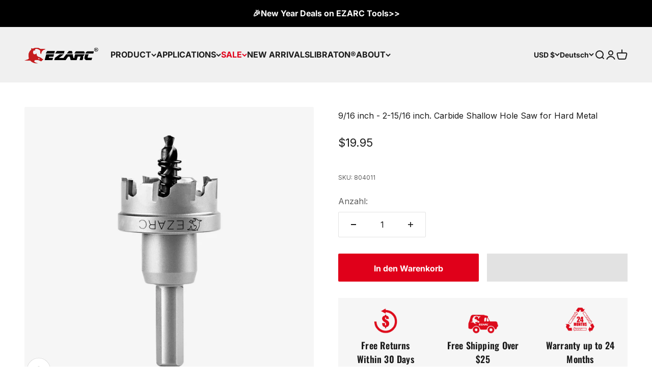

--- FILE ---
content_type: text/html; charset=utf-8
request_url: https://www.ezarctools.com/de/collections/best-seller/products/9-16-inch-2-15-16-inch-carbide-shallow-hole-saw-for-hard-metal
body_size: 96761
content:
<!doctype html>

<html class="no-js" lang="de" dir="ltr">
  <head>
<!-- Added by AVADA SEO Suite -->
	

	<!-- /Added by AVADA SEO Suite -->
    <meta name="google-site-verification" content="uWP6kRf0E19RzrzqLBpm7SrIpWXho3qJ1bRXWREfjMQ" />
     <meta name="google-site-verification" content="M1sZG8-mAuNj-nSsCNB2TVIBBvRyhkwyWsa9OluzkVU" />

    <meta charset="utf-8">
    <meta
      name="viewport"
      content="width=device-width, initial-scale=1.0, height=device-height, minimum-scale=1.0, maximum-scale=1.0"
    >
    <meta name="theme-color" content="#f0f0f0">
    
    <!-- Start NB Pixel Snippet -->
<script>
!(function (e, n, t, i, p, a, s) {
  e[i] ||
    (((p = e[i] =
      function () {
        p.process ? p.process.apply(p, arguments) : p.queue.push(arguments);
      }).queue = []),
    (p.t = +new Date()),
    ((a = n.createElement(t)).async = 1),
    (a.src = 'https://static.newsbreak.com/business/tracking/nbpixel.js?t=' + 864e5 * Math.ceil(new Date() / 864e5)),
    (s = n.getElementsByTagName(t)[0]).parentNode.insertBefore(a, s));
})(window, document, 'script', 'nbpix'),
  nbpix('init', 'ID-1983721238638538754'),
  nbpix('event', 'pageload');
</script>
<!-- End NB Pixel Snippet -->

    <title>
      HOLE SAW/9/16 inch — 2-15/16 inch. Carbide Shallow Hole Saw for Hard Metal
    </title><meta name="description" content="Details: Extreme durability and no teeth breakage for any tough job Provide fast and precise cuts into stainless steel, sheet metal, FRP and wood Smooth cuts with perfect cutting result All in one design: Drill bit, spring, wrench are included, no need to buy any extra accessories for the drilling works Replaceable hig"><link rel="canonical" href="https://www.ezarctools.com/de/products/9-16-inch-2-15-16-inch-carbide-shallow-hole-saw-for-hard-metal"><link rel="shortcut icon" href="//www.ezarctools.com/cdn/shop/files/fevicon32_f5c8a5cf-45d4-45af-82d9-d1a3e0471c8d.jpg?v=1706236582&width=96">
      <link rel="apple-touch-icon" href="//www.ezarctools.com/cdn/shop/files/fevicon32_f5c8a5cf-45d4-45af-82d9-d1a3e0471c8d.jpg?v=1706236582&width=180"><link rel="preconnect" href="https://cdn.shopify.com">
    <link rel="preconnect" href="https://fonts.shopifycdn.com" crossorigin>
    <link rel="dns-prefetch" href="https://productreviews.shopifycdn.com"><link rel="preload" href="//www.ezarctools.com/cdn/fonts/oswald/oswald_n6.26b6bffb711f770c328e7af9685d4798dcb4f0b3.woff2" as="font" type="font/woff2" crossorigin><link rel="preload" href="//www.ezarctools.com/cdn/fonts/inter/inter_n4.b2a3f24c19b4de56e8871f609e73ca7f6d2e2bb9.woff2" as="font" type="font/woff2" crossorigin><meta property="og:type" content="product">
  <meta property="og:title" content="9/16 inch - 2-15/16 inch. Carbide Shallow Hole Saw for Hard Metal">
  <meta property="product:price:amount" content="19.95">
  <meta property="product:price:currency" content="USD"><meta property="og:image" content="http://www.ezarctools.com/cdn/shop/files/8040_Detail_IMG_4.jpg?v=1702888190&width=2048">
  <meta property="og:image:secure_url" content="https://www.ezarctools.com/cdn/shop/files/8040_Detail_IMG_4.jpg?v=1702888190&width=2048">
  <meta property="og:image:width" content="1500">
  <meta property="og:image:height" content="1500"><meta property="og:description" content="Details: Extreme durability and no teeth breakage for any tough job Provide fast and precise cuts into stainless steel, sheet metal, FRP and wood Smooth cuts with perfect cutting result All in one design: Drill bit, spring, wrench are included, no need to buy any extra accessories for the drilling works Replaceable hig"><script src="//www.ezarctools.com/cdn/shop/t/99/assets/option_select.js?v=77093206571896085831761245951" type="text/javascript"></script><script src="//www.ezarctools.com/cdn/shop/t/99/assets/global_cart.js?v=152603326178519057281761245951" type="text/javascript"></script>

<meta property="og:url" content="https://www.ezarctools.com/de/products/9-16-inch-2-15-16-inch-carbide-shallow-hole-saw-for-hard-metal">
<meta property="og:site_name" content="EZARC Tools"><meta name="twitter:card" content="summary"><meta name="twitter:title" content="9/16 inch - 2-15/16 inch. Carbide Shallow Hole Saw for Hard Metal">
  <meta name="twitter:description" content="Details:


Extreme durability and no teeth breakage for any tough job
Provide fast and precise cuts into stainless steel, sheet metal, FRP and wood
Smooth cuts with perfect cutting result
All in one design: Drill bit, spring, wrench are included, no need to buy any extra accessories for the drilling works
Replaceable high quality pilot drill bit are available

EZARC Carbide Hole Saw Heavy Duty：

 
[detail]
Product Description：
Material: Carbide
Type: from 9/16&#39;&#39; 14mm to 4-3/4&#39;&#39; 120mm
Size: from 1.97 x 4.53 x 1.38 inches/ 5 x 11.5 x 3.5 cm
to 4.8 x 4.8 x 2.68 inches/ 12.2 x 12.2 x 6.8 cm
Weight: from ‎0.81 ounces/ 120g to 2.23 pounds/ 880g
Compatible Material: Aluminum, Plastic, Metal, Stainless Steel"><meta name="twitter:image" content="https://www.ezarctools.com/cdn/shop/files/8040_Detail_IMG_4.jpg?crop=center&height=1200&v=1702888190&width=1200">
  <meta name="twitter:image:alt" content="9/16 inch - 2-15/16 inch. Carbide Shallow Hole Saw for Hard Metal - EZARC Tools">
  <script type="application/ld+json">
  {
    "@context": "https://schema.org",
    "@type": "Product",
    "productID": 6977903263895,
    "offers": [{
          "@type": "Offer",
          "name": "9\/16'' 14mm",
          "availability":"https://schema.org/InStock",
          "price": 19.95,
          "priceCurrency": "USD",
          "priceValidUntil": "2026-01-27","sku": "804011","gtin": "00611553063185","url": "https://www.ezarctools.com/de/products/9-16-inch-2-15-16-inch-carbide-shallow-hole-saw-for-hard-metal?variant=40404335722647"
        },
{
          "@type": "Offer",
          "name": "5\/8'' 16mm",
          "availability":"https://schema.org/InStock",
          "price": 19.95,
          "priceCurrency": "USD",
          "priceValidUntil": "2026-01-27","sku": "804012","gtin": "00611553063192","url": "https://www.ezarctools.com/de/products/9-16-inch-2-15-16-inch-carbide-shallow-hole-saw-for-hard-metal?variant=40404335755415"
        },
{
          "@type": "Offer",
          "name": "11\/16'' 17mm",
          "availability":"https://schema.org/InStock",
          "price": 20.95,
          "priceCurrency": "USD",
          "priceValidUntil": "2026-01-27","sku": "804013","gtin": "00611553063208","url": "https://www.ezarctools.com/de/products/9-16-inch-2-15-16-inch-carbide-shallow-hole-saw-for-hard-metal?variant=40404335788183"
        },
{
          "@type": "Offer",
          "name": "3\/4'' 19mm",
          "availability":"https://schema.org/InStock",
          "price": 20.95,
          "priceCurrency": "USD",
          "priceValidUntil": "2026-01-27","sku": "804014","gtin": "00611553063215","url": "https://www.ezarctools.com/de/products/9-16-inch-2-15-16-inch-carbide-shallow-hole-saw-for-hard-metal?variant=40404335820951"
        },
{
          "@type": "Offer",
          "name": "13\/16'' 21mm",
          "availability":"https://schema.org/InStock",
          "price": 21.95,
          "priceCurrency": "USD",
          "priceValidUntil": "2026-01-27","sku": "804015","gtin": "00611553063222","url": "https://www.ezarctools.com/de/products/9-16-inch-2-15-16-inch-carbide-shallow-hole-saw-for-hard-metal?variant=40404335853719"
        },
{
          "@type": "Offer",
          "name": "7\/8'' 22mm",
          "availability":"https://schema.org/InStock",
          "price": 22.95,
          "priceCurrency": "USD",
          "priceValidUntil": "2026-01-27","sku": "804016","gtin": "00611553063239","url": "https://www.ezarctools.com/de/products/9-16-inch-2-15-16-inch-carbide-shallow-hole-saw-for-hard-metal?variant=40404335886487"
        },
{
          "@type": "Offer",
          "name": "15\/16'' 24mm",
          "availability":"https://schema.org/InStock",
          "price": 23.95,
          "priceCurrency": "USD",
          "priceValidUntil": "2026-01-27","sku": "804017","gtin": "00611553063246","url": "https://www.ezarctools.com/de/products/9-16-inch-2-15-16-inch-carbide-shallow-hole-saw-for-hard-metal?variant=40404335919255"
        },
{
          "@type": "Offer",
          "name": "1'' 25mm",
          "availability":"https://schema.org/InStock",
          "price": 24.95,
          "priceCurrency": "USD",
          "priceValidUntil": "2026-01-27","sku": "804018","gtin": "00611553063253","url": "https://www.ezarctools.com/de/products/9-16-inch-2-15-16-inch-carbide-shallow-hole-saw-for-hard-metal?variant=40404335952023"
        },
{
          "@type": "Offer",
          "name": "1-1\/16'' 27mm",
          "availability":"https://schema.org/InStock",
          "price": 24.95,
          "priceCurrency": "USD",
          "priceValidUntil": "2026-01-27","sku": "804019","gtin": "00611553063260","url": "https://www.ezarctools.com/de/products/9-16-inch-2-15-16-inch-carbide-shallow-hole-saw-for-hard-metal?variant=40404335984791"
        },
{
          "@type": "Offer",
          "name": "1-1\/8'' 29mm",
          "availability":"https://schema.org/InStock",
          "price": 25.95,
          "priceCurrency": "USD",
          "priceValidUntil": "2026-01-27","sku": "804020","gtin": "00611553063277","url": "https://www.ezarctools.com/de/products/9-16-inch-2-15-16-inch-carbide-shallow-hole-saw-for-hard-metal?variant=40404336017559"
        },
{
          "@type": "Offer",
          "name": "1-3\/16'' 30mm",
          "availability":"https://schema.org/InStock",
          "price": 26.95,
          "priceCurrency": "USD",
          "priceValidUntil": "2026-01-27","sku": "804021","gtin": "00611553063284","url": "https://www.ezarctools.com/de/products/9-16-inch-2-15-16-inch-carbide-shallow-hole-saw-for-hard-metal?variant=40404336050327"
        },
{
          "@type": "Offer",
          "name": "1-1\/4'' 32mm",
          "availability":"https://schema.org/InStock",
          "price": 26.95,
          "priceCurrency": "USD",
          "priceValidUntil": "2026-01-27","sku": "804022","gtin": "00611553063291","url": "https://www.ezarctools.com/de/products/9-16-inch-2-15-16-inch-carbide-shallow-hole-saw-for-hard-metal?variant=40404336083095"
        },
{
          "@type": "Offer",
          "name": "1-5\/16'' 33mm",
          "availability":"https://schema.org/InStock",
          "price": 26.95,
          "priceCurrency": "USD",
          "priceValidUntil": "2026-01-27","sku": "804023","gtin": "00611553063307","url": "https://www.ezarctools.com/de/products/9-16-inch-2-15-16-inch-carbide-shallow-hole-saw-for-hard-metal?variant=40404336115863"
        },
{
          "@type": "Offer",
          "name": "1-3\/8'' 35mm",
          "availability":"https://schema.org/InStock",
          "price": 27.95,
          "priceCurrency": "USD",
          "priceValidUntil": "2026-01-27","sku": "804024","gtin": "00611553063314","url": "https://www.ezarctools.com/de/products/9-16-inch-2-15-16-inch-carbide-shallow-hole-saw-for-hard-metal?variant=40404336148631"
        },
{
          "@type": "Offer",
          "name": "1-7\/16'' 37mm",
          "availability":"https://schema.org/InStock",
          "price": 28.95,
          "priceCurrency": "USD",
          "priceValidUntil": "2026-01-27","sku": "804025","gtin": "00611553063321","url": "https://www.ezarctools.com/de/products/9-16-inch-2-15-16-inch-carbide-shallow-hole-saw-for-hard-metal?variant=40404336181399"
        },
{
          "@type": "Offer",
          "name": "1-1\/2'' 38mm",
          "availability":"https://schema.org/InStock",
          "price": 29.95,
          "priceCurrency": "USD",
          "priceValidUntil": "2026-01-27","sku": "804026","gtin": "00611553063338","url": "https://www.ezarctools.com/de/products/9-16-inch-2-15-16-inch-carbide-shallow-hole-saw-for-hard-metal?variant=40404336214167"
        },
{
          "@type": "Offer",
          "name": "1-9\/16'' 40mm",
          "availability":"https://schema.org/InStock",
          "price": 29.95,
          "priceCurrency": "USD",
          "priceValidUntil": "2026-01-27","sku": "804027","gtin": "00611553063345","url": "https://www.ezarctools.com/de/products/9-16-inch-2-15-16-inch-carbide-shallow-hole-saw-for-hard-metal?variant=40404336246935"
        },
{
          "@type": "Offer",
          "name": "1-5\/8'' 41mm",
          "availability":"https://schema.org/InStock",
          "price": 30.95,
          "priceCurrency": "USD",
          "priceValidUntil": "2026-01-27","sku": "804028","gtin": "00611553063352","url": "https://www.ezarctools.com/de/products/9-16-inch-2-15-16-inch-carbide-shallow-hole-saw-for-hard-metal?variant=40404336279703"
        },
{
          "@type": "Offer",
          "name": "1-11\/16'' 43mm",
          "availability":"https://schema.org/InStock",
          "price": 31.95,
          "priceCurrency": "USD",
          "priceValidUntil": "2026-01-27","sku": "804029","gtin": "00611553063369","url": "https://www.ezarctools.com/de/products/9-16-inch-2-15-16-inch-carbide-shallow-hole-saw-for-hard-metal?variant=40404336312471"
        },
{
          "@type": "Offer",
          "name": "1-3\/4'' 44mm",
          "availability":"https://schema.org/InStock",
          "price": 31.95,
          "priceCurrency": "USD",
          "priceValidUntil": "2026-01-27","sku": "804030","gtin": "00611553063376","url": "https://www.ezarctools.com/de/products/9-16-inch-2-15-16-inch-carbide-shallow-hole-saw-for-hard-metal?variant=40404336345239"
        },
{
          "@type": "Offer",
          "name": "1-13\/16'' 46mm",
          "availability":"https://schema.org/InStock",
          "price": 32.95,
          "priceCurrency": "USD",
          "priceValidUntil": "2026-01-27","sku": "804031","gtin": "00611553063383","url": "https://www.ezarctools.com/de/products/9-16-inch-2-15-16-inch-carbide-shallow-hole-saw-for-hard-metal?variant=40404336378007"
        },
{
          "@type": "Offer",
          "name": "1-7\/8'' 48mm",
          "availability":"https://schema.org/InStock",
          "price": 32.95,
          "priceCurrency": "USD",
          "priceValidUntil": "2026-01-27","sku": "804032","gtin": "00611553063390","url": "https://www.ezarctools.com/de/products/9-16-inch-2-15-16-inch-carbide-shallow-hole-saw-for-hard-metal?variant=40404336410775"
        },
{
          "@type": "Offer",
          "name": "1-15\/16'' 49mm",
          "availability":"https://schema.org/InStock",
          "price": 36.95,
          "priceCurrency": "USD",
          "priceValidUntil": "2026-01-27","sku": "804033","gtin": "00611553063406","url": "https://www.ezarctools.com/de/products/9-16-inch-2-15-16-inch-carbide-shallow-hole-saw-for-hard-metal?variant=40404336443543"
        },
{
          "@type": "Offer",
          "name": "2'' 51mm",
          "availability":"https://schema.org/InStock",
          "price": 40.95,
          "priceCurrency": "USD",
          "priceValidUntil": "2026-01-27","sku": "804034","gtin": "00611553063413","url": "https://www.ezarctools.com/de/products/9-16-inch-2-15-16-inch-carbide-shallow-hole-saw-for-hard-metal?variant=40404336476311"
        },
{
          "@type": "Offer",
          "name": "2-1\/16'' 52mm",
          "availability":"https://schema.org/InStock",
          "price": 42.95,
          "priceCurrency": "USD",
          "priceValidUntil": "2026-01-27","sku": "804035","gtin": "00611553063420","url": "https://www.ezarctools.com/de/products/9-16-inch-2-15-16-inch-carbide-shallow-hole-saw-for-hard-metal?variant=40404336509079"
        },
{
          "@type": "Offer",
          "name": "2-1\/8'' 54mm",
          "availability":"https://schema.org/InStock",
          "price": 44.95,
          "priceCurrency": "USD",
          "priceValidUntil": "2026-01-27","sku": "804036","gtin": "00611553063437","url": "https://www.ezarctools.com/de/products/9-16-inch-2-15-16-inch-carbide-shallow-hole-saw-for-hard-metal?variant=40404336541847"
        },
{
          "@type": "Offer",
          "name": "2-3\/8'' 60mm",
          "availability":"https://schema.org/InStock",
          "price": 50.95,
          "priceCurrency": "USD",
          "priceValidUntil": "2026-01-27","sku": "804037","gtin": "00611553063444","url": "https://www.ezarctools.com/de/products/9-16-inch-2-15-16-inch-carbide-shallow-hole-saw-for-hard-metal?variant=40404336574615"
        },
{
          "@type": "Offer",
          "name": "2-7\/16'' 62mm",
          "availability":"https://schema.org/InStock",
          "price": 52.95,
          "priceCurrency": "USD",
          "priceValidUntil": "2026-01-27","sku": "804038","gtin": "00611553063451","url": "https://www.ezarctools.com/de/products/9-16-inch-2-15-16-inch-carbide-shallow-hole-saw-for-hard-metal?variant=40404336607383"
        },
{
          "@type": "Offer",
          "name": "2-9\/16'' 65mm",
          "availability":"https://schema.org/InStock",
          "price": 54.95,
          "priceCurrency": "USD",
          "priceValidUntil": "2026-01-27","sku": "804039","gtin": "00611553063468","url": "https://www.ezarctools.com/de/products/9-16-inch-2-15-16-inch-carbide-shallow-hole-saw-for-hard-metal?variant=40404336640151"
        },
{
          "@type": "Offer",
          "name": "2-3\/4'' 70mm",
          "availability":"https://schema.org/InStock",
          "price": 60.95,
          "priceCurrency": "USD",
          "priceValidUntil": "2026-01-27","sku": "804040","gtin": "00611553063475","url": "https://www.ezarctools.com/de/products/9-16-inch-2-15-16-inch-carbide-shallow-hole-saw-for-hard-metal?variant=40404336672919"
        },
{
          "@type": "Offer",
          "name": "2-15\/16'' 75mm",
          "availability":"https://schema.org/InStock",
          "price": 65.95,
          "priceCurrency": "USD",
          "priceValidUntil": "2026-01-27","sku": "804054","gtin": "00611553063819","url": "https://www.ezarctools.com/de/products/9-16-inch-2-15-16-inch-carbide-shallow-hole-saw-for-hard-metal?variant=40404336705687"
        },
{
          "@type": "Offer",
          "name": "3-5\/32'' 80mm",
          "availability":"https://schema.org/InStock",
          "price": 70.95,
          "priceCurrency": "USD",
          "priceValidUntil": "2026-01-27","sku": "804055","gtin": "00611553063826","url": "https://www.ezarctools.com/de/products/9-16-inch-2-15-16-inch-carbide-shallow-hole-saw-for-hard-metal?variant=40404336738455"
        },
{
          "@type": "Offer",
          "name": "3-3\/8'' 85mm",
          "availability":"https://schema.org/InStock",
          "price": 75.95,
          "priceCurrency": "USD",
          "priceValidUntil": "2026-01-27","sku": "804056","gtin": "00611553063833","url": "https://www.ezarctools.com/de/products/9-16-inch-2-15-16-inch-carbide-shallow-hole-saw-for-hard-metal?variant=40404336771223"
        },
{
          "@type": "Offer",
          "name": "3-9\/16'' 90mm",
          "availability":"https://schema.org/InStock",
          "price": 85.95,
          "priceCurrency": "USD",
          "priceValidUntil": "2026-01-27","sku": "804057","gtin": "00611553063840","url": "https://www.ezarctools.com/de/products/9-16-inch-2-15-16-inch-carbide-shallow-hole-saw-for-hard-metal?variant=40404336803991"
        },
{
          "@type": "Offer",
          "name": "3-3\/4'' 95mm",
          "availability":"https://schema.org/InStock",
          "price": 90.95,
          "priceCurrency": "USD",
          "priceValidUntil": "2026-01-27","sku": "804058","gtin": "00611553063857","url": "https://www.ezarctools.com/de/products/9-16-inch-2-15-16-inch-carbide-shallow-hole-saw-for-hard-metal?variant=40404336836759"
        },
{
          "@type": "Offer",
          "name": "3-15\/16'' 100mm",
          "availability":"https://schema.org/InStock",
          "price": 100.95,
          "priceCurrency": "USD",
          "priceValidUntil": "2026-01-27","sku": "804059","gtin": "00611553063864","url": "https://www.ezarctools.com/de/products/9-16-inch-2-15-16-inch-carbide-shallow-hole-saw-for-hard-metal?variant=40404336869527"
        },
{
          "@type": "Offer",
          "name": "4-5\/16'' 110mm",
          "availability":"https://schema.org/InStock",
          "price": 112.95,
          "priceCurrency": "USD",
          "priceValidUntil": "2026-01-27","sku": "804060","gtin": "00611553063871","url": "https://www.ezarctools.com/de/products/9-16-inch-2-15-16-inch-carbide-shallow-hole-saw-for-hard-metal?variant=40404336902295"
        },
{
          "@type": "Offer",
          "name": "4-3\/4'' 120mm",
          "availability":"https://schema.org/InStock",
          "price": 128.95,
          "priceCurrency": "USD",
          "priceValidUntil": "2026-01-27","sku": "804061","gtin": "00611553063888","url": "https://www.ezarctools.com/de/products/9-16-inch-2-15-16-inch-carbide-shallow-hole-saw-for-hard-metal?variant=40404336935063"
        }
],"brand": {
      "@type": "Brand",
      "name": "EZARC Tools"
    },
    "name": "9\/16 inch - 2-15\/16 inch. Carbide Shallow Hole Saw for Hard Metal",
    "description": "Details:\n\n\nExtreme durability and no teeth breakage for any tough job\nProvide fast and precise cuts into stainless steel, sheet metal, FRP and wood\nSmooth cuts with perfect cutting result\nAll in one design: Drill bit, spring, wrench are included, no need to buy any extra accessories for the drilling works\nReplaceable high quality pilot drill bit are available\n\nEZARC Carbide Hole Saw Heavy Duty：\n\n \n[detail]\nProduct Description：\nMaterial: Carbide\nType: from 9\/16'' 14mm to 4-3\/4'' 120mm\nSize: from 1.97 x 4.53 x 1.38 inches\/ 5 x 11.5 x 3.5 cm\nto 4.8 x 4.8 x 2.68 inches\/ 12.2 x 12.2 x 6.8 cm\nWeight: from ‎0.81 ounces\/ 120g to 2.23 pounds\/ 880g\nCompatible Material: Aluminum, Plastic, Metal, Stainless Steel",
    "category": "Drilling",
    "url": "https://www.ezarctools.com/de/products/9-16-inch-2-15-16-inch-carbide-shallow-hole-saw-for-hard-metal",
    "sku": "804011","gtin": "00611553063185","weight": {
        "@type": "QuantitativeValue",
        "unitCode": "kg",
        "value": 0.12
      },"image": {
      "@type": "ImageObject",
      "url": "https://www.ezarctools.com/cdn/shop/files/8040_Detail_IMG_4.jpg?v=1702888190&width=1024",
      "image": "https://www.ezarctools.com/cdn/shop/files/8040_Detail_IMG_4.jpg?v=1702888190&width=1024",
      "name": "9\/16 inch - 2-15\/16 inch. Carbide Shallow Hole Saw for Hard Metal - EZARC Tools",
      "width": "1024",
      "height": "1024"
    }
  }
  </script>



  <script type="application/ld+json">
  {
    "@context": "https://schema.org",
    "@type": "BreadcrumbList",
  "itemListElement": [{
      "@type": "ListItem",
      "position": 1,
      "name": "Home",
      "item": "https://www.ezarctools.com"
    },{
          "@type": "ListItem",
          "position": 2,
          "name": "Best Seller-",
          "item": "https://www.ezarctools.com/de/collections/best-seller"
        }, {
          "@type": "ListItem",
          "position": 3,
          "name": "9\/16 inch - 2-15\/16 inch. Carbide Shallow Hole Saw for Hard Metal",
          "item": "https://www.ezarctools.com/de/products/9-16-inch-2-15-16-inch-carbide-shallow-hole-saw-for-hard-metal"
        }]
  }
  </script>

<style>/* Typography (heading) */
  @font-face {
  font-family: Oswald;
  font-weight: 600;
  font-style: normal;
  font-display: fallback;
  src: url("//www.ezarctools.com/cdn/fonts/oswald/oswald_n6.26b6bffb711f770c328e7af9685d4798dcb4f0b3.woff2") format("woff2"),
       url("//www.ezarctools.com/cdn/fonts/oswald/oswald_n6.2feb7f52d7eb157822c86dfd93893da013b08d5d.woff") format("woff");
}

/* Typography (body) */
  @font-face {
  font-family: Inter;
  font-weight: 400;
  font-style: normal;
  font-display: fallback;
  src: url("//www.ezarctools.com/cdn/fonts/inter/inter_n4.b2a3f24c19b4de56e8871f609e73ca7f6d2e2bb9.woff2") format("woff2"),
       url("//www.ezarctools.com/cdn/fonts/inter/inter_n4.af8052d517e0c9ffac7b814872cecc27ae1fa132.woff") format("woff");
}

@font-face {
  font-family: Inter;
  font-weight: 400;
  font-style: italic;
  font-display: fallback;
  src: url("//www.ezarctools.com/cdn/fonts/inter/inter_i4.feae1981dda792ab80d117249d9c7e0f1017e5b3.woff2") format("woff2"),
       url("//www.ezarctools.com/cdn/fonts/inter/inter_i4.62773b7113d5e5f02c71486623cf828884c85c6e.woff") format("woff");
}

@font-face {
  font-family: Inter;
  font-weight: 700;
  font-style: normal;
  font-display: fallback;
  src: url("//www.ezarctools.com/cdn/fonts/inter/inter_n7.02711e6b374660cfc7915d1afc1c204e633421e4.woff2") format("woff2"),
       url("//www.ezarctools.com/cdn/fonts/inter/inter_n7.6dab87426f6b8813070abd79972ceaf2f8d3b012.woff") format("woff");
}

@font-face {
  font-family: Inter;
  font-weight: 700;
  font-style: italic;
  font-display: fallback;
  src: url("//www.ezarctools.com/cdn/fonts/inter/inter_i7.b377bcd4cc0f160622a22d638ae7e2cd9b86ea4c.woff2") format("woff2"),
       url("//www.ezarctools.com/cdn/fonts/inter/inter_i7.7c69a6a34e3bb44fcf6f975857e13b9a9b25beb4.woff") format("woff");
}

@font-face {
    font-family: 'Barlow-Regular';
    src: url("//www.ezarctools.com/cdn/shop/t/99/assets/Barlow-Regular.ttf?v=111603181540343972631761245951") format('truetype');
  }

  :root {
    /**
     * ---------------------------------------------------------------------
     * SPACING VARIABLES
     *
     * We are using a spacing inspired from frameworks like Tailwind CSS.
     * ---------------------------------------------------------------------
     */
    --spacing-0-5: 0.125rem; /* 2px */
    --spacing-1: 0.25rem; /* 4px */
    --spacing-1-5: 0.375rem; /* 6px */
    --spacing-2: 0.5rem; /* 8px */
    --spacing-2-5: 0.625rem; /* 10px */
    --spacing-3: 0.75rem; /* 12px */
    --spacing-3-5: 0.875rem; /* 14px */
    --spacing-4: 1rem; /* 16px */
    --spacing-4-5: 1.125rem; /* 18px */
    --spacing-5: 1.25rem; /* 20px */
    --spacing-5-5: 1.375rem; /* 22px */
    --spacing-6: 1.5rem; /* 24px */
    --spacing-6-5: 1.625rem; /* 26px */
    --spacing-7: 1.75rem; /* 28px */
    --spacing-7-5: 1.875rem; /* 30px */
    --spacing-8: 2rem; /* 32px */
    --spacing-8-5: 2.125rem; /* 34px */
    --spacing-9: 2.25rem; /* 36px */
    --spacing-9-5: 2.375rem; /* 38px */
    --spacing-10: 2.5rem; /* 40px */
    --spacing-11: 2.75rem; /* 44px */
    --spacing-12: 3rem; /* 48px */
    --spacing-14: 3.5rem; /* 56px */
    --spacing-16: 4rem; /* 64px */
    --spacing-18: 4.5rem; /* 72px */
    --spacing-20: 5rem; /* 80px */
    --spacing-24: 6rem; /* 96px */
    --spacing-28: 7rem; /* 112px */
    --spacing-32: 8rem; /* 128px */
    --spacing-36: 9rem; /* 144px */
    --spacing-40: 10rem; /* 160px */
    --spacing-44: 11rem; /* 176px */
    --spacing-48: 12rem; /* 192px */
    --spacing-52: 13rem; /* 208px */
    --spacing-56: 14rem; /* 224px */
    --spacing-60: 15rem; /* 240px */
    --spacing-64: 16rem; /* 256px */
    --spacing-72: 18rem; /* 288px */
    --spacing-80: 20rem; /* 320px */
    --spacing-96: 24rem; /* 384px */

    /* Container */
    --container-max-width: 1360px;
    --container-narrow-max-width: 1110px;
    --container-gutter: var(--spacing-5);
    --section-outer-spacing-block: var(--spacing-12);
    --section-inner-max-spacing-block: var(--spacing-10);
    --section-inner-spacing-inline: var(--container-gutter);
    --section-stack-spacing-block: var(--spacing-8);

    /* Grid gutter */
    --grid-gutter: var(--spacing-5);

    /* Product list settings */
    --product-list-row-gap: var(--spacing-8);
    --product-list-column-gap: var(--grid-gutter);

    /* Form settings */
    --input-gap: var(--spacing-2);
    --input-height: 2.625rem;
    --input-padding-inline: var(--spacing-4);

    /* Other sizes */
    --sticky-area-height: calc(var(--sticky-announcement-bar-enabled, 0) * var(--announcement-bar-height, 0px) + var(--sticky-header-enabled, 0) * var(--header-height, 0px));

    /* RTL support */
    --transform-logical-flip: 1;
    --transform-origin-start: left;
    --transform-origin-end: right;

    /**
     * ---------------------------------------------------------------------
     * TYPOGRAPHY
     * ---------------------------------------------------------------------
     */

    /* Font properties */
    --heading-font-family: Oswald, sans-serif;
    --heading-font-weight: 600;
    --heading-font-style: normal;
    --heading-text-transform: normal;
    --heading-letter-spacing: 0.0em;
    --text-font-family: Inter, sans-serif;
    --text-font-weight: 400;
    --text-font-style: normal;
    --text-letter-spacing: 0.0em;

    /* Font sizes */
    --text-h0: 3rem;
    --text-h1: 2.5rem;
    --text-h2: 2rem;
    --text-h3: 1.5rem;
    --text-h4: 1.375rem;
    --text-h5: 1.125rem;
    --text-h6: 1rem;
    --text-xs: 0.6875rem;
    --text-sm: 0.75rem;
    --text-base: 0.875rem;
    --text-lg: 1.125rem;

    /**
     * ---------------------------------------------------------------------
     * COLORS
     * ---------------------------------------------------------------------
     */

    /* Color settings */--accent: 26 26 26;
    --text-primary: 26 26 26;
    --background-primary: 255 255 255;
    --dialog-background: 255 255 255;
    --border-color: var(--text-color, var(--text-primary)) / 0.12;

    /* Button colors */
    --button-background-primary: 26 26 26;
    --button-text-primary: 255 255 255;
    --button-background-secondary: 224 0 26;
    --button-text-secondary: 255 255 255;

    /* Status colors */
    --success-background: 224 244 232;
    --success-text: 0 163 65;
    --warning-background: 255 246 233;
    --warning-text: 255 183 74;
    --error-background: 254 231 231;
    --error-text: 248 58 58;

    /* Product colors */
    --on-sale-text: 224 0 26;
    --on-sale-badge-background: 224 0 26;
    --on-sale-badge-text: 255 255 255;
    --sold-out-badge-background: 0 0 0;
    --sold-out-badge-text: 255 255 255;
    --primary-badge-background: 128 60 238;
    --primary-badge-text: 255 255 255;
    --star-color: 255 183 74;
    --product-card-background: 255 255 255;
    --product-card-text: 26 26 26;

    /* Header colors */
    --header-background: 240 240 240;
    --header-text: 26 26 26;

    /* Footer colors */
    --footer-background: 0 0 0;
    --footer-text: 255 255 255;

    /* Rounded variables (used for border radius) */
    --rounded-xs: 0.25rem;
    --rounded-sm: 0.0625rem;
    --rounded: 0.125rem;
    --rounded-lg: 0.25rem;
    --rounded-full: 9999px;

    --rounded-button: 0.125rem;
    --rounded-input: 0.125rem;

    /* Box shadow */
    --shadow-sm: 0 2px 8px rgb(var(--text-primary) / 0.1);
    --shadow: 0 5px 15px rgb(var(--text-primary) / 0.1);
    --shadow-md: 0 5px 30px rgb(var(--text-primary) / 0.1);
    --shadow-block: 0px 18px 50px rgb(var(--text-primary) / 0.1);

    /**
     * ---------------------------------------------------------------------
     * OTHER
     * ---------------------------------------------------------------------
     */

    --cursor-close-svg-url: url(//www.ezarctools.com/cdn/shop/t/99/assets/cursor-close.svg?v=147174565022153725511761245951);
    --cursor-zoom-in-svg-url: url(//www.ezarctools.com/cdn/shop/t/99/assets/cursor-zoom-in.svg?v=154953035094101115921761245951);
    --cursor-zoom-out-svg-url: url(//www.ezarctools.com/cdn/shop/t/99/assets/cursor-zoom-out.svg?v=16155520337305705181761245951);
    --checkmark-svg-url: url(//www.ezarctools.com/cdn/shop/t/99/assets/checkmark.svg?v=77552481021870063511761245951);
  }

  [dir="rtl"]:root {
    /* RTL support */
    --transform-logical-flip: -1;
    --transform-origin-start: right;
    --transform-origin-end: left;
  }

  @media screen and (min-width: 700px) {
    :root {
      /* Typography (font size) */
      --text-h0: 4rem;
      --text-h1: 3rem;
      --text-h2: 2.5rem;
      --text-h3: 2rem;
      --text-h4: 1.625rem;
      --text-h5: 1.25rem;
      --text-h6: 1.125rem;

      --text-xs: 0.75rem;
      --text-sm: 0.875rem;
      --text-base: 1.0rem;
      --text-lg: 1.25rem;

      /* Spacing */
      --container-gutter: 2rem;
      --section-outer-spacing-block: var(--spacing-16);
      --section-inner-max-spacing-block: var(--spacing-12);
      --section-inner-spacing-inline: var(--spacing-12);
      --section-stack-spacing-block: var(--spacing-12);

      /* Grid gutter */
      --grid-gutter: var(--spacing-6);

      /* Product list settings */
      --product-list-row-gap: var(--spacing-12);

      /* Form settings */
      --input-gap: 1rem;
      --input-height: 3.125rem;
      --input-padding-inline: var(--spacing-5);
    }
  }

  @media screen and (min-width: 1000px) {
    :root {
      /* Spacing settings */
      --container-gutter: var(--spacing-12);
      --section-outer-spacing-block: var(--spacing-18);
      --section-inner-max-spacing-block: var(--spacing-16);
      --section-inner-spacing-inline: var(--spacing-16);
      --section-stack-spacing-block: var(--spacing-12);
    }
  }

  @media screen and (min-width: 1150px) {
    :root {
      /* Spacing settings */
      --container-gutter: var(--spacing-12);
      --section-outer-spacing-block: var(--spacing-20);
      --section-inner-max-spacing-block: var(--spacing-16);
      --section-inner-spacing-inline: var(--spacing-16);
      --section-stack-spacing-block: var(--spacing-12);
    }
  }

  @media screen and (min-width: 1400px) {
    :root {
      /* Typography (font size) */
      --text-h0: 5rem;
      --text-h1: 3.75rem;
      --text-h2: 3rem;
      --text-h3: 2.25rem;
      --text-h4: 2rem;
      --text-h5: 1.5rem;
      --text-h6: 1.25rem;

      --section-outer-spacing-block: var(--spacing-24);
      --section-inner-max-spacing-block: var(--spacing-18);
      --section-inner-spacing-inline: var(--spacing-18);
    }
  }

  @media screen and (min-width: 1600px) {
    :root {
      --section-outer-spacing-block: var(--spacing-24);
      --section-inner-max-spacing-block: var(--spacing-20);
      --section-inner-spacing-inline: var(--spacing-20);
    }
  }

  /**
   * ---------------------------------------------------------------------
   * LIQUID DEPENDANT CSS
   *
   * Our main CSS is Liquid free, but some very specific features depend on
   * theme settings, so we have them here
   * ---------------------------------------------------------------------
   */@media screen and (pointer: fine) {
        .button:not([disabled]):hover, .btn:not([disabled]):hover, .shopify-payment-button__button--unbranded:not([disabled]):hover {
          --button-background-opacity: 0.85;
        }

        .button--subdued:not([disabled]):hover {
          --button-background: var(--text-color) / .05 !important;
        }
      }</style><script>
  document.documentElement.classList.replace('no-js', 'js');

  // This allows to expose several variables to the global scope, to be used in scripts
  window.themeVariables = {
    settings: {
      showPageTransition: false,
      headingApparition: "split_clip",
      pageType: "product",
      moneyFormat: "${{amount}}",
      moneyWithCurrencyFormat: "${{amount}} USD",
      currencyCodeEnabled: false,
      cartType: "drawer",
      showDiscount: true,
      discountMode: "saving"
    },

    strings: {
      accessibilityClose: "Schließen",
      accessibilityNext: "Vor",
      accessibilityPrevious: "Zurück",
      addToCartButton: "In den Warenkorb",
      soldOutButton: "Ausverkauft",
      preOrderButton: "Vorbestellen",
      unavailableButton: "Nicht verfügbar",
      closeGallery: "Galerie schließen",
      zoomGallery: "Bild vergrößern",
      errorGallery: "Bild kann nicht geladen werden",
      soldOutBadge: "Ausverkauft",
      discountBadge: "Spare @@",
      sku: "SKU:",
      searchNoResults: "Keine Treffer",
      addOrderNote: "Bestellhinweis hinzufügen",
      editOrderNote: "Bestellhinweis bearbeiten",
      shippingEstimatorNoResults: "Tut uns leid, aber wir verschicken leider nicht an deine Adresse.",
      shippingEstimatorOneResult: "Für deine Adresse gibt es einen Versandtarif:",
      shippingEstimatorMultipleResults: "Für deine Adresse gibt es mehrere Versandtarife:",
      shippingEstimatorError: "Beim Berechnen der Versandkosten ist ein Fehler aufgetreten:"
    },

    breakpoints: {
      'sm': 'screen and (min-width: 700px)',
      'md': 'screen and (min-width: 1000px)',
      'lg': 'screen and (min-width: 1150px)',
      'xl': 'screen and (min-width: 1400px)',

      'sm-max': 'screen and (max-width: 699px)',
      'md-max': 'screen and (max-width: 999px)',
      'lg-max': 'screen and (max-width: 1149px)',
      'xl-max': 'screen and (max-width: 1399px)'
    }
  };// For detecting native share
  document.documentElement.classList.add(`native-share--${navigator.share ? 'enabled' : 'disabled'}`);// We save the product ID in local storage to be eventually used for recently viewed section
    try {
      const recentlyViewedProducts = new Set(JSON.parse(localStorage.getItem('theme:recently-viewed-products') || '[]'));

      recentlyViewedProducts.delete(6977903263895); // Delete first to re-move the product
      recentlyViewedProducts.add(6977903263895);

      localStorage.setItem('theme:recently-viewed-products', JSON.stringify(Array.from(recentlyViewedProducts.values()).reverse()));
    } catch (e) {
      // Safari in private mode does not allow setting item, we silently fail
    }</script><script type="module" src="//www.ezarctools.com/cdn/shop/t/99/assets/vendor.min.js?v=20880576495916334881761245951"></script>
    <script type="module" src="//www.ezarctools.com/cdn/shop/t/99/assets/theme.js?v=74821075448592733301761573533"></script>
    <script type="module" src="//www.ezarctools.com/cdn/shop/t/99/assets/sections.js?v=173905575322193887061761609574"></script>

    <script id='merchantWidgetScript' src="https://www.gstatic.com/shopping/merchant/merchantwidget.js" defer></script>
    <script type="text/javascript">
      merchantWidgetScript.addEventListener('load', function () {
        merchantwidget.start({
          position: 'LEFT_BOTTOM',
          sideMargin: 21,
          bottomMargin: 33,
          mobileSideMargin: 11,
          mobileBottomMargin: 19
        });
      });
    </script>

    <script>window.performance && window.performance.mark && window.performance.mark('shopify.content_for_header.start');</script><meta name="google-site-verification" content="Dxi2SuFy0WsMyn4uewItwnDJUF4i1cGNv1ORXHYE8Uk">
<meta id="shopify-digital-wallet" name="shopify-digital-wallet" content="/57549750423/digital_wallets/dialog">
<meta name="shopify-checkout-api-token" content="69da8e05a3dc29738cdfa9cda303baac">
<meta id="in-context-paypal-metadata" data-shop-id="57549750423" data-venmo-supported="false" data-environment="production" data-locale="de_DE" data-paypal-v4="true" data-currency="USD">
<link rel="alternate" hreflang="x-default" href="https://www.ezarctools.com/products/9-16-inch-2-15-16-inch-carbide-shallow-hole-saw-for-hard-metal">
<link rel="alternate" hreflang="en" href="https://www.ezarctools.com/products/9-16-inch-2-15-16-inch-carbide-shallow-hole-saw-for-hard-metal">
<link rel="alternate" hreflang="de" href="https://www.ezarctools.com/de/products/9-16-inch-2-15-16-inch-carbide-shallow-hole-saw-for-hard-metal">
<link rel="alternate" hreflang="ja" href="https://www.ezarctools.com/ja/products/9-16-inch-2-15-16-inch-carbide-shallow-hole-saw-for-hard-metal">
<link rel="alternate" hreflang="fr" href="https://www.ezarctools.com/fr/products/9-16-inch-2-15-16-inch-carbide-shallow-hole-saw-for-hard-metal">
<link rel="alternate" hreflang="es" href="https://www.ezarctools.com/es/products/9-16-inch-2-15-16-inch-carbide-shallow-hole-saw-for-hard-metal">
<link rel="alternate" hreflang="ko" href="https://www.ezarctools.com/ko/products/9-16-inch-2-15-16-inch-carbide-shallow-hole-saw-for-hard-metal">
<link rel="alternate" type="application/json+oembed" href="https://www.ezarctools.com/de/products/9-16-inch-2-15-16-inch-carbide-shallow-hole-saw-for-hard-metal.oembed">
<script async="async" src="/checkouts/internal/preloads.js?locale=de-US"></script>
<link rel="preconnect" href="https://shop.app" crossorigin="anonymous">
<script async="async" src="https://shop.app/checkouts/internal/preloads.js?locale=de-US&shop_id=57549750423" crossorigin="anonymous"></script>
<script id="apple-pay-shop-capabilities" type="application/json">{"shopId":57549750423,"countryCode":"HK","currencyCode":"USD","merchantCapabilities":["supports3DS"],"merchantId":"gid:\/\/shopify\/Shop\/57549750423","merchantName":"EZARC Tools","requiredBillingContactFields":["postalAddress","email","phone"],"requiredShippingContactFields":["postalAddress","email","phone"],"shippingType":"shipping","supportedNetworks":["visa","masterCard","amex"],"total":{"type":"pending","label":"EZARC Tools","amount":"1.00"},"shopifyPaymentsEnabled":true,"supportsSubscriptions":true}</script>
<script id="shopify-features" type="application/json">{"accessToken":"69da8e05a3dc29738cdfa9cda303baac","betas":["rich-media-storefront-analytics"],"domain":"www.ezarctools.com","predictiveSearch":true,"shopId":57549750423,"locale":"de"}</script>
<script>var Shopify = Shopify || {};
Shopify.shop = "ezarc-tools.myshopify.com";
Shopify.locale = "de";
Shopify.currency = {"active":"USD","rate":"1.0"};
Shopify.country = "US";
Shopify.theme = {"name":"无涯20251023开发版","id":145540612247,"schema_name":"Ants","schema_version":"1.0.1","theme_store_id":null,"role":"main"};
Shopify.theme.handle = "null";
Shopify.theme.style = {"id":null,"handle":null};
Shopify.cdnHost = "www.ezarctools.com/cdn";
Shopify.routes = Shopify.routes || {};
Shopify.routes.root = "/de/";</script>
<script type="module">!function(o){(o.Shopify=o.Shopify||{}).modules=!0}(window);</script>
<script>!function(o){function n(){var o=[];function n(){o.push(Array.prototype.slice.apply(arguments))}return n.q=o,n}var t=o.Shopify=o.Shopify||{};t.loadFeatures=n(),t.autoloadFeatures=n()}(window);</script>
<script>
  window.ShopifyPay = window.ShopifyPay || {};
  window.ShopifyPay.apiHost = "shop.app\/pay";
  window.ShopifyPay.redirectState = null;
</script>
<script id="shop-js-analytics" type="application/json">{"pageType":"product"}</script>
<script defer="defer" async type="module" src="//www.ezarctools.com/cdn/shopifycloud/shop-js/modules/v2/client.init-shop-cart-sync_HUjMWWU5.de.esm.js"></script>
<script defer="defer" async type="module" src="//www.ezarctools.com/cdn/shopifycloud/shop-js/modules/v2/chunk.common_QpfDqRK1.esm.js"></script>
<script type="module">
  await import("//www.ezarctools.com/cdn/shopifycloud/shop-js/modules/v2/client.init-shop-cart-sync_HUjMWWU5.de.esm.js");
await import("//www.ezarctools.com/cdn/shopifycloud/shop-js/modules/v2/chunk.common_QpfDqRK1.esm.js");

  window.Shopify.SignInWithShop?.initShopCartSync?.({"fedCMEnabled":true,"windoidEnabled":true});

</script>
<script>
  window.Shopify = window.Shopify || {};
  if (!window.Shopify.featureAssets) window.Shopify.featureAssets = {};
  window.Shopify.featureAssets['shop-js'] = {"shop-cart-sync":["modules/v2/client.shop-cart-sync_ByUgVWtJ.de.esm.js","modules/v2/chunk.common_QpfDqRK1.esm.js"],"init-fed-cm":["modules/v2/client.init-fed-cm_CVqhkk-1.de.esm.js","modules/v2/chunk.common_QpfDqRK1.esm.js"],"shop-button":["modules/v2/client.shop-button_B0pFlqys.de.esm.js","modules/v2/chunk.common_QpfDqRK1.esm.js"],"shop-cash-offers":["modules/v2/client.shop-cash-offers_CaaeZ5wd.de.esm.js","modules/v2/chunk.common_QpfDqRK1.esm.js","modules/v2/chunk.modal_CS8dP9kO.esm.js"],"init-windoid":["modules/v2/client.init-windoid_B-gyVqfY.de.esm.js","modules/v2/chunk.common_QpfDqRK1.esm.js"],"shop-toast-manager":["modules/v2/client.shop-toast-manager_DgTeluS3.de.esm.js","modules/v2/chunk.common_QpfDqRK1.esm.js"],"init-shop-email-lookup-coordinator":["modules/v2/client.init-shop-email-lookup-coordinator_C5I212n4.de.esm.js","modules/v2/chunk.common_QpfDqRK1.esm.js"],"init-shop-cart-sync":["modules/v2/client.init-shop-cart-sync_HUjMWWU5.de.esm.js","modules/v2/chunk.common_QpfDqRK1.esm.js"],"avatar":["modules/v2/client.avatar_BTnouDA3.de.esm.js"],"pay-button":["modules/v2/client.pay-button_CJaF-UDc.de.esm.js","modules/v2/chunk.common_QpfDqRK1.esm.js"],"init-customer-accounts":["modules/v2/client.init-customer-accounts_BI_wUvuR.de.esm.js","modules/v2/client.shop-login-button_DTPR4l75.de.esm.js","modules/v2/chunk.common_QpfDqRK1.esm.js","modules/v2/chunk.modal_CS8dP9kO.esm.js"],"init-shop-for-new-customer-accounts":["modules/v2/client.init-shop-for-new-customer-accounts_C4qR5Wl-.de.esm.js","modules/v2/client.shop-login-button_DTPR4l75.de.esm.js","modules/v2/chunk.common_QpfDqRK1.esm.js","modules/v2/chunk.modal_CS8dP9kO.esm.js"],"shop-login-button":["modules/v2/client.shop-login-button_DTPR4l75.de.esm.js","modules/v2/chunk.common_QpfDqRK1.esm.js","modules/v2/chunk.modal_CS8dP9kO.esm.js"],"init-customer-accounts-sign-up":["modules/v2/client.init-customer-accounts-sign-up_SG5gYFpP.de.esm.js","modules/v2/client.shop-login-button_DTPR4l75.de.esm.js","modules/v2/chunk.common_QpfDqRK1.esm.js","modules/v2/chunk.modal_CS8dP9kO.esm.js"],"shop-follow-button":["modules/v2/client.shop-follow-button_CmMsyvrH.de.esm.js","modules/v2/chunk.common_QpfDqRK1.esm.js","modules/v2/chunk.modal_CS8dP9kO.esm.js"],"checkout-modal":["modules/v2/client.checkout-modal_tfCxQqrq.de.esm.js","modules/v2/chunk.common_QpfDqRK1.esm.js","modules/v2/chunk.modal_CS8dP9kO.esm.js"],"lead-capture":["modules/v2/client.lead-capture_Ccz5Zm6k.de.esm.js","modules/v2/chunk.common_QpfDqRK1.esm.js","modules/v2/chunk.modal_CS8dP9kO.esm.js"],"shop-login":["modules/v2/client.shop-login_BfivnucW.de.esm.js","modules/v2/chunk.common_QpfDqRK1.esm.js","modules/v2/chunk.modal_CS8dP9kO.esm.js"],"payment-terms":["modules/v2/client.payment-terms_D2Mn0eFV.de.esm.js","modules/v2/chunk.common_QpfDqRK1.esm.js","modules/v2/chunk.modal_CS8dP9kO.esm.js"]};
</script>
<script>(function() {
  var isLoaded = false;
  function asyncLoad() {
    if (isLoaded) return;
    isLoaded = true;
    var urls = ["https:\/\/loox.io\/widget\/41xfEISJaq\/loox.1629183358860.js?shop=ezarc-tools.myshopify.com","https:\/\/chimpstatic.com\/mcjs-connected\/js\/users\/81a93446ca49ae6448a609acf\/9ac03dc5bc096885a574446cc.js?shop=ezarc-tools.myshopify.com","\/\/cdn.shopify.com\/proxy\/99b9bcb4d3b9eebe12bf73883cbcca498c22ab8d19788ecfbccc88ceb0c17ee6\/d1639lhkj5l89m.cloudfront.net\/js\/storefront\/uppromote.js?shop=ezarc-tools.myshopify.com\u0026sp-cache-control=cHVibGljLCBtYXgtYWdlPTkwMA","https:\/\/static.seel.com\/shopify\/worry-free-purchase\/script\/ezarc-tools.myshopify.com.js?shop=ezarc-tools.myshopify.com","https:\/\/d39va5bdt61idd.cloudfront.net\/carttrack.js?id=2802\u0026shop=ezarc-tools.myshopify.com","https:\/\/d39va5bdt61idd.cloudfront.net\/cartAnimate.js?id=mf55natv\u0026shop=ezarc-tools.myshopify.com","https:\/\/ecommplugins-scripts.trustpilot.com\/v2.1\/js\/header.min.js?settings=eyJrZXkiOiJWeTJORVp2SUZsMUdOdmNOIiwicyI6InNrdSJ9\u0026shop=ezarc-tools.myshopify.com","https:\/\/ecommplugins-scripts.trustpilot.com\/v2.1\/js\/success.min.js?settings=eyJrZXkiOiJWeTJORVp2SUZsMUdOdmNOIiwicyI6InNrdSIsInQiOlsib3JkZXJzL2Z1bGZpbGxlZCJdLCJ2IjoiIiwiYSI6IiJ9\u0026shop=ezarc-tools.myshopify.com","https:\/\/ecommplugins-trustboxsettings.trustpilot.com\/ezarc-tools.myshopify.com.js?settings=1761874439046\u0026shop=ezarc-tools.myshopify.com","https:\/\/widget.trustpilot.com\/bootstrap\/v5\/tp.widget.sync.bootstrap.min.js?shop=ezarc-tools.myshopify.com"];
    for (var i = 0; i < urls.length; i++) {
      var s = document.createElement('script');
      s.type = 'text/javascript';
      s.async = true;
      s.src = urls[i];
      var x = document.getElementsByTagName('script')[0];
      x.parentNode.insertBefore(s, x);
    }
  };
  if(window.attachEvent) {
    window.attachEvent('onload', asyncLoad);
  } else {
    window.addEventListener('load', asyncLoad, false);
  }
})();</script>
<script id="__st">var __st={"a":57549750423,"offset":-28800,"reqid":"c9d2efba-645b-4185-a36b-0827b537b104-1768644762","pageurl":"www.ezarctools.com\/de\/collections\/best-seller\/products\/9-16-inch-2-15-16-inch-carbide-shallow-hole-saw-for-hard-metal","u":"36f69c338d9c","p":"product","rtyp":"product","rid":6977903263895};</script>
<script>window.ShopifyPaypalV4VisibilityTracking = true;</script>
<script id="captcha-bootstrap">!function(){'use strict';const t='contact',e='account',n='new_comment',o=[[t,t],['blogs',n],['comments',n],[t,'customer']],c=[[e,'customer_login'],[e,'guest_login'],[e,'recover_customer_password'],[e,'create_customer']],r=t=>t.map((([t,e])=>`form[action*='/${t}']:not([data-nocaptcha='true']) input[name='form_type'][value='${e}']`)).join(','),a=t=>()=>t?[...document.querySelectorAll(t)].map((t=>t.form)):[];function s(){const t=[...o],e=r(t);return a(e)}const i='password',u='form_key',d=['recaptcha-v3-token','g-recaptcha-response','h-captcha-response',i],f=()=>{try{return window.sessionStorage}catch{return}},m='__shopify_v',_=t=>t.elements[u];function p(t,e,n=!1){try{const o=window.sessionStorage,c=JSON.parse(o.getItem(e)),{data:r}=function(t){const{data:e,action:n}=t;return t[m]||n?{data:e,action:n}:{data:t,action:n}}(c);for(const[e,n]of Object.entries(r))t.elements[e]&&(t.elements[e].value=n);n&&o.removeItem(e)}catch(o){console.error('form repopulation failed',{error:o})}}const l='form_type',E='cptcha';function T(t){t.dataset[E]=!0}const w=window,h=w.document,L='Shopify',v='ce_forms',y='captcha';let A=!1;((t,e)=>{const n=(g='f06e6c50-85a8-45c8-87d0-21a2b65856fe',I='https://cdn.shopify.com/shopifycloud/storefront-forms-hcaptcha/ce_storefront_forms_captcha_hcaptcha.v1.5.2.iife.js',D={infoText:'Durch hCaptcha geschützt',privacyText:'Datenschutz',termsText:'Allgemeine Geschäftsbedingungen'},(t,e,n)=>{const o=w[L][v],c=o.bindForm;if(c)return c(t,g,e,D).then(n);var r;o.q.push([[t,g,e,D],n]),r=I,A||(h.body.append(Object.assign(h.createElement('script'),{id:'captcha-provider',async:!0,src:r})),A=!0)});var g,I,D;w[L]=w[L]||{},w[L][v]=w[L][v]||{},w[L][v].q=[],w[L][y]=w[L][y]||{},w[L][y].protect=function(t,e){n(t,void 0,e),T(t)},Object.freeze(w[L][y]),function(t,e,n,w,h,L){const[v,y,A,g]=function(t,e,n){const i=e?o:[],u=t?c:[],d=[...i,...u],f=r(d),m=r(i),_=r(d.filter((([t,e])=>n.includes(e))));return[a(f),a(m),a(_),s()]}(w,h,L),I=t=>{const e=t.target;return e instanceof HTMLFormElement?e:e&&e.form},D=t=>v().includes(t);t.addEventListener('submit',(t=>{const e=I(t);if(!e)return;const n=D(e)&&!e.dataset.hcaptchaBound&&!e.dataset.recaptchaBound,o=_(e),c=g().includes(e)&&(!o||!o.value);(n||c)&&t.preventDefault(),c&&!n&&(function(t){try{if(!f())return;!function(t){const e=f();if(!e)return;const n=_(t);if(!n)return;const o=n.value;o&&e.removeItem(o)}(t);const e=Array.from(Array(32),(()=>Math.random().toString(36)[2])).join('');!function(t,e){_(t)||t.append(Object.assign(document.createElement('input'),{type:'hidden',name:u})),t.elements[u].value=e}(t,e),function(t,e){const n=f();if(!n)return;const o=[...t.querySelectorAll(`input[type='${i}']`)].map((({name:t})=>t)),c=[...d,...o],r={};for(const[a,s]of new FormData(t).entries())c.includes(a)||(r[a]=s);n.setItem(e,JSON.stringify({[m]:1,action:t.action,data:r}))}(t,e)}catch(e){console.error('failed to persist form',e)}}(e),e.submit())}));const S=(t,e)=>{t&&!t.dataset[E]&&(n(t,e.some((e=>e===t))),T(t))};for(const o of['focusin','change'])t.addEventListener(o,(t=>{const e=I(t);D(e)&&S(e,y())}));const B=e.get('form_key'),M=e.get(l),P=B&&M;t.addEventListener('DOMContentLoaded',(()=>{const t=y();if(P)for(const e of t)e.elements[l].value===M&&p(e,B);[...new Set([...A(),...v().filter((t=>'true'===t.dataset.shopifyCaptcha))])].forEach((e=>S(e,t)))}))}(h,new URLSearchParams(w.location.search),n,t,e,['guest_login'])})(!0,!0)}();</script>
<script integrity="sha256-4kQ18oKyAcykRKYeNunJcIwy7WH5gtpwJnB7kiuLZ1E=" data-source-attribution="shopify.loadfeatures" defer="defer" src="//www.ezarctools.com/cdn/shopifycloud/storefront/assets/storefront/load_feature-a0a9edcb.js" crossorigin="anonymous"></script>
<script crossorigin="anonymous" defer="defer" src="//www.ezarctools.com/cdn/shopifycloud/storefront/assets/shopify_pay/storefront-65b4c6d7.js?v=20250812"></script>
<script data-source-attribution="shopify.dynamic_checkout.dynamic.init">var Shopify=Shopify||{};Shopify.PaymentButton=Shopify.PaymentButton||{isStorefrontPortableWallets:!0,init:function(){window.Shopify.PaymentButton.init=function(){};var t=document.createElement("script");t.src="https://www.ezarctools.com/cdn/shopifycloud/portable-wallets/latest/portable-wallets.de.js",t.type="module",document.head.appendChild(t)}};
</script>
<script data-source-attribution="shopify.dynamic_checkout.buyer_consent">
  function portableWalletsHideBuyerConsent(e){var t=document.getElementById("shopify-buyer-consent"),n=document.getElementById("shopify-subscription-policy-button");t&&n&&(t.classList.add("hidden"),t.setAttribute("aria-hidden","true"),n.removeEventListener("click",e))}function portableWalletsShowBuyerConsent(e){var t=document.getElementById("shopify-buyer-consent"),n=document.getElementById("shopify-subscription-policy-button");t&&n&&(t.classList.remove("hidden"),t.removeAttribute("aria-hidden"),n.addEventListener("click",e))}window.Shopify?.PaymentButton&&(window.Shopify.PaymentButton.hideBuyerConsent=portableWalletsHideBuyerConsent,window.Shopify.PaymentButton.showBuyerConsent=portableWalletsShowBuyerConsent);
</script>
<script>
  function portableWalletsCleanup(e){e&&e.src&&console.error("Failed to load portable wallets script "+e.src);var t=document.querySelectorAll("shopify-accelerated-checkout .shopify-payment-button__skeleton, shopify-accelerated-checkout-cart .wallet-cart-button__skeleton"),e=document.getElementById("shopify-buyer-consent");for(let e=0;e<t.length;e++)t[e].remove();e&&e.remove()}function portableWalletsNotLoadedAsModule(e){e instanceof ErrorEvent&&"string"==typeof e.message&&e.message.includes("import.meta")&&"string"==typeof e.filename&&e.filename.includes("portable-wallets")&&(window.removeEventListener("error",portableWalletsNotLoadedAsModule),window.Shopify.PaymentButton.failedToLoad=e,"loading"===document.readyState?document.addEventListener("DOMContentLoaded",window.Shopify.PaymentButton.init):window.Shopify.PaymentButton.init())}window.addEventListener("error",portableWalletsNotLoadedAsModule);
</script>

<script type="module" src="https://www.ezarctools.com/cdn/shopifycloud/portable-wallets/latest/portable-wallets.de.js" onError="portableWalletsCleanup(this)" crossorigin="anonymous"></script>
<script nomodule>
  document.addEventListener("DOMContentLoaded", portableWalletsCleanup);
</script>

<link id="shopify-accelerated-checkout-styles" rel="stylesheet" media="screen" href="https://www.ezarctools.com/cdn/shopifycloud/portable-wallets/latest/accelerated-checkout-backwards-compat.css" crossorigin="anonymous">
<style id="shopify-accelerated-checkout-cart">
        #shopify-buyer-consent {
  margin-top: 1em;
  display: inline-block;
  width: 100%;
}

#shopify-buyer-consent.hidden {
  display: none;
}

#shopify-subscription-policy-button {
  background: none;
  border: none;
  padding: 0;
  text-decoration: underline;
  font-size: inherit;
  cursor: pointer;
}

#shopify-subscription-policy-button::before {
  box-shadow: none;
}

      </style>

<script>window.performance && window.performance.mark && window.performance.mark('shopify.content_for_header.end');</script>
<link href="//www.ezarctools.com/cdn/shop/t/99/assets/theme.css?v=183243165817816207391761609639" rel="stylesheet" type="text/css" media="all" /><script>var loox_global_hash = '1768628376400';</script><style>.loox-reviews-default { max-width: 1200px; margin: 0 auto; }.loox-rating .loox-icon { color:#DF001A; }
:root { --lxs-rating-icon-color: #DF001A; }</style>

    <style>
            .__pf button.nav-style-1:after {
      	right: 50%;
      }
      .__pf button.nav-style-1:before {
      	right: 50%;
      }
    </style>

    
  

<!-- BEGIN app block: shopify://apps/consentmo-gdpr/blocks/gdpr_cookie_consent/4fbe573f-a377-4fea-9801-3ee0858cae41 -->


<!-- END app block --><!-- BEGIN app block: shopify://apps/reelup-shoppable-videos-reels/blocks/reelup/a8ec9e4d-d192-44f7-9c23-595f9ee7dd5b --><style>
  [id*='reelup'].shopify-app-block {
    width: 100%;
  }
</style><style id='reelUp_customCSS'>
    
  </style><script>
    eval(``);
  </script><script src='https://cdn-v2.reelup.io/global.js.gz?v=1768644762' defer></script><script>
  console.log("%cVideo commerce powered by ReelUp.", 'font-size: 18px; font-weight: 600; color: #000;background: #a3f234; padding: 10px 20px; border-radius: 5px; width: 100%');
  console.log("🚀 Enhanced Product Discovery.\n" +
  "📈 Increased Conversion Rates.\n" +
  "🤩 Elevated Visitor Engagements.\n\n" +
  "Learn more at: https://apps.shopify.com/reelup/");

  window.shopFormat = "${{amount}}";
  window.shopCurrency = "USD";
  window.REELUP = {
     files: {
        carousel: {
            css: "https://cdn.shopify.com/extensions/019a961d-0cdf-72c1-aed3-524c2b6dbde8/ig-reels-124/assets/reels_carousel.css",
        },
        stacked: {
            css: "https://cdn.shopify.com/extensions/019a961d-0cdf-72c1-aed3-524c2b6dbde8/ig-reels-124/assets/reels_carousel_stacked.css",
        },
        grid: {
            css: "https://cdn.shopify.com/extensions/019a961d-0cdf-72c1-aed3-524c2b6dbde8/ig-reels-124/assets/reels_grid.css",
        },
        stories: {
            css: "https://cdn.shopify.com/extensions/019a961d-0cdf-72c1-aed3-524c2b6dbde8/ig-reels-124/assets/reels_stories.css",
        },
    },
    shopLocale: "US"
  };window.reelUp_productJSON = {"id":6977903263895,"title":"9\/16 inch - 2-15\/16 inch. Carbide Shallow Hole Saw for Hard Metal","handle":"9-16-inch-2-15-16-inch-carbide-shallow-hole-saw-for-hard-metal","description":"\u003ch3 data-mce-fragment=\"1\"\u003eDetails:\u003cbr\u003e\n\u003c\/h3\u003e\n\u003cul\u003e\n\u003cli\u003e\u003cspan data-mce-fragment=\"1\"\u003eExtreme durability and no teeth breakage for any tough job\u003c\/span\u003e\u003c\/li\u003e\n\u003cli\u003e\u003cspan data-mce-fragment=\"1\"\u003eProvide fast and precise cuts into stainless steel, sheet metal, FRP and wood\u003c\/span\u003e\u003c\/li\u003e\n\u003cli\u003e\u003cspan data-mce-fragment=\"1\"\u003eSmooth cuts with perfect cutting result\u003c\/span\u003e\u003c\/li\u003e\n\u003cli\u003e\u003cspan data-mce-fragment=\"1\"\u003eAll in one design: Drill bit, spring, wrench are included, no need to buy any extra accessories for the drilling works\u003c\/span\u003e\u003c\/li\u003e\n\u003cli\u003e\u003cspan data-mce-fragment=\"1\"\u003eReplaceable high quality pilot drill bit are available\u003c\/span\u003e\u003c\/li\u003e\n\u003c\/ul\u003e\n\u003cp class=\"product-single__title\"\u003eEZARC Carbide Hole Saw Heavy Duty：\u003c\/p\u003e\n\u003cp\u003e\u003cimg src=\"https:\/\/cdn.shopify.com\/s\/files\/1\/0575\/4975\/0423\/files\/1_a4010ad7-a4da-455b-8624-ce22bbfabd94_480x480.jpg?v=1639729702\" alt=\"\"\u003e\u003c\/p\u003e\n\u003cp\u003e \u003c\/p\u003e\n\u003cp class=\"a-spacing-base\"\u003e[detail]\u003c\/p\u003e\n\u003ch3 data-mce-fragment=\"1\"\u003eProduct Description：\u003c\/h3\u003e\n\u003cp\u003e\u003cmeta charset=\"utf-8\"\u003e\u003cspan data-mce-fragment=\"1\"\u003eMaterial: Carbide\u003c\/span\u003e\u003c\/p\u003e\n\u003cp\u003e\u003cspan data-mce-fragment=\"1\"\u003eType: from 9\/16'' 14mm to 4-3\/4'' 120mm\u003c\/span\u003e\u003c\/p\u003e\n\u003cp\u003e\u003cspan data-mce-fragment=\"1\"\u003eSize: from \u003cmeta charset=\"utf-8\"\u003e1.97 x 4.53 x 1.38 inches\/ 5 x 11.5 x \u003cmeta charset=\"utf-8\"\u003e3.5 cm\u003c\/span\u003e\u003c\/p\u003e\n\u003cp\u003e\u003cspan data-mce-fragment=\"1\"\u003eto \u003cmeta charset=\"utf-8\"\u003e4.8 x 4.8 x 2.68 inches\/ 12.2 x 12.2 x \u003cmeta charset=\"utf-8\"\u003e6.8 cm\u003c\/span\u003e\u003c\/p\u003e\n\u003cp\u003e\u003cspan data-mce-fragment=\"1\"\u003eWeight: from ‎0.81 ounces\/ 120g \u003c\/span\u003eto \u003cmeta charset=\"utf-8\"\u003e2.23 pounds\/ 880g\u003c\/p\u003e\n\u003cp\u003e\u003cspan data-mce-fragment=\"1\"\u003e\u003cmeta charset=\"utf-8\"\u003eCompatible Material: Aluminum, Plastic, Metal, Stainless Steel\u003c\/span\u003e\u003c\/p\u003e","published_at":"2021-06-29T19:04:37-07:00","created_at":"2021-06-29T01:42:56-07:00","vendor":"EZARC Tools","type":"Drilling","tags":["Electrician","Metalwork","Plumber","Woodwork"],"price":1995,"price_min":1995,"price_max":12895,"available":true,"price_varies":true,"compare_at_price":null,"compare_at_price_min":0,"compare_at_price_max":0,"compare_at_price_varies":false,"variants":[{"id":40404335722647,"title":"9\/16'' 14mm","option1":"9\/16'' 14mm","option2":null,"option3":null,"sku":"804011","requires_shipping":true,"taxable":true,"featured_image":null,"available":true,"name":"9\/16 inch - 2-15\/16 inch. Carbide Shallow Hole Saw for Hard Metal - 9\/16'' 14mm","public_title":"9\/16'' 14mm","options":["9\/16'' 14mm"],"price":1995,"weight":120,"compare_at_price":null,"inventory_management":"shopify","barcode":"00611553063185","requires_selling_plan":false,"selling_plan_allocations":[]},{"id":40404335755415,"title":"5\/8'' 16mm","option1":"5\/8'' 16mm","option2":null,"option3":null,"sku":"804012","requires_shipping":true,"taxable":true,"featured_image":null,"available":true,"name":"9\/16 inch - 2-15\/16 inch. Carbide Shallow Hole Saw for Hard Metal - 5\/8'' 16mm","public_title":"5\/8'' 16mm","options":["5\/8'' 16mm"],"price":1995,"weight":120,"compare_at_price":null,"inventory_management":"shopify","barcode":"00611553063192","requires_selling_plan":false,"selling_plan_allocations":[]},{"id":40404335788183,"title":"11\/16'' 17mm","option1":"11\/16'' 17mm","option2":null,"option3":null,"sku":"804013","requires_shipping":true,"taxable":true,"featured_image":null,"available":true,"name":"9\/16 inch - 2-15\/16 inch. Carbide Shallow Hole Saw for Hard Metal - 11\/16'' 17mm","public_title":"11\/16'' 17mm","options":["11\/16'' 17mm"],"price":2095,"weight":120,"compare_at_price":null,"inventory_management":"shopify","barcode":"00611553063208","requires_selling_plan":false,"selling_plan_allocations":[]},{"id":40404335820951,"title":"3\/4'' 19mm","option1":"3\/4'' 19mm","option2":null,"option3":null,"sku":"804014","requires_shipping":true,"taxable":true,"featured_image":null,"available":true,"name":"9\/16 inch - 2-15\/16 inch. Carbide Shallow Hole Saw for Hard Metal - 3\/4'' 19mm","public_title":"3\/4'' 19mm","options":["3\/4'' 19mm"],"price":2095,"weight":120,"compare_at_price":null,"inventory_management":"shopify","barcode":"00611553063215","requires_selling_plan":false,"selling_plan_allocations":[]},{"id":40404335853719,"title":"13\/16'' 21mm","option1":"13\/16'' 21mm","option2":null,"option3":null,"sku":"804015","requires_shipping":true,"taxable":true,"featured_image":null,"available":true,"name":"9\/16 inch - 2-15\/16 inch. Carbide Shallow Hole Saw for Hard Metal - 13\/16'' 21mm","public_title":"13\/16'' 21mm","options":["13\/16'' 21mm"],"price":2195,"weight":125,"compare_at_price":null,"inventory_management":"shopify","barcode":"00611553063222","requires_selling_plan":false,"selling_plan_allocations":[]},{"id":40404335886487,"title":"7\/8'' 22mm","option1":"7\/8'' 22mm","option2":null,"option3":null,"sku":"804016","requires_shipping":true,"taxable":true,"featured_image":null,"available":true,"name":"9\/16 inch - 2-15\/16 inch. Carbide Shallow Hole Saw for Hard Metal - 7\/8'' 22mm","public_title":"7\/8'' 22mm","options":["7\/8'' 22mm"],"price":2295,"weight":125,"compare_at_price":null,"inventory_management":"shopify","barcode":"00611553063239","requires_selling_plan":false,"selling_plan_allocations":[]},{"id":40404335919255,"title":"15\/16'' 24mm","option1":"15\/16'' 24mm","option2":null,"option3":null,"sku":"804017","requires_shipping":true,"taxable":true,"featured_image":null,"available":true,"name":"9\/16 inch - 2-15\/16 inch. Carbide Shallow Hole Saw for Hard Metal - 15\/16'' 24mm","public_title":"15\/16'' 24mm","options":["15\/16'' 24mm"],"price":2395,"weight":130,"compare_at_price":null,"inventory_management":"shopify","barcode":"00611553063246","requires_selling_plan":false,"selling_plan_allocations":[]},{"id":40404335952023,"title":"1'' 25mm","option1":"1'' 25mm","option2":null,"option3":null,"sku":"804018","requires_shipping":true,"taxable":true,"featured_image":null,"available":true,"name":"9\/16 inch - 2-15\/16 inch. Carbide Shallow Hole Saw for Hard Metal - 1'' 25mm","public_title":"1'' 25mm","options":["1'' 25mm"],"price":2495,"weight":135,"compare_at_price":null,"inventory_management":"shopify","barcode":"00611553063253","requires_selling_plan":false,"selling_plan_allocations":[]},{"id":40404335984791,"title":"1-1\/16'' 27mm","option1":"1-1\/16'' 27mm","option2":null,"option3":null,"sku":"804019","requires_shipping":true,"taxable":true,"featured_image":null,"available":true,"name":"9\/16 inch - 2-15\/16 inch. Carbide Shallow Hole Saw for Hard Metal - 1-1\/16'' 27mm","public_title":"1-1\/16'' 27mm","options":["1-1\/16'' 27mm"],"price":2495,"weight":140,"compare_at_price":null,"inventory_management":"shopify","barcode":"00611553063260","requires_selling_plan":false,"selling_plan_allocations":[]},{"id":40404336017559,"title":"1-1\/8'' 29mm","option1":"1-1\/8'' 29mm","option2":null,"option3":null,"sku":"804020","requires_shipping":true,"taxable":true,"featured_image":null,"available":true,"name":"9\/16 inch - 2-15\/16 inch. Carbide Shallow Hole Saw for Hard Metal - 1-1\/8'' 29mm","public_title":"1-1\/8'' 29mm","options":["1-1\/8'' 29mm"],"price":2595,"weight":145,"compare_at_price":null,"inventory_management":"shopify","barcode":"00611553063277","requires_selling_plan":false,"selling_plan_allocations":[]},{"id":40404336050327,"title":"1-3\/16'' 30mm","option1":"1-3\/16'' 30mm","option2":null,"option3":null,"sku":"804021","requires_shipping":true,"taxable":true,"featured_image":null,"available":true,"name":"9\/16 inch - 2-15\/16 inch. Carbide Shallow Hole Saw for Hard Metal - 1-3\/16'' 30mm","public_title":"1-3\/16'' 30mm","options":["1-3\/16'' 30mm"],"price":2695,"weight":160,"compare_at_price":null,"inventory_management":"shopify","barcode":"00611553063284","requires_selling_plan":false,"selling_plan_allocations":[]},{"id":40404336083095,"title":"1-1\/4'' 32mm","option1":"1-1\/4'' 32mm","option2":null,"option3":null,"sku":"804022","requires_shipping":true,"taxable":true,"featured_image":null,"available":true,"name":"9\/16 inch - 2-15\/16 inch. Carbide Shallow Hole Saw for Hard Metal - 1-1\/4'' 32mm","public_title":"1-1\/4'' 32mm","options":["1-1\/4'' 32mm"],"price":2695,"weight":165,"compare_at_price":null,"inventory_management":"shopify","barcode":"00611553063291","requires_selling_plan":false,"selling_plan_allocations":[]},{"id":40404336115863,"title":"1-5\/16'' 33mm","option1":"1-5\/16'' 33mm","option2":null,"option3":null,"sku":"804023","requires_shipping":true,"taxable":true,"featured_image":null,"available":true,"name":"9\/16 inch - 2-15\/16 inch. Carbide Shallow Hole Saw for Hard Metal - 1-5\/16'' 33mm","public_title":"1-5\/16'' 33mm","options":["1-5\/16'' 33mm"],"price":2695,"weight":165,"compare_at_price":null,"inventory_management":"shopify","barcode":"00611553063307","requires_selling_plan":false,"selling_plan_allocations":[]},{"id":40404336148631,"title":"1-3\/8'' 35mm","option1":"1-3\/8'' 35mm","option2":null,"option3":null,"sku":"804024","requires_shipping":true,"taxable":true,"featured_image":null,"available":true,"name":"9\/16 inch - 2-15\/16 inch. Carbide Shallow Hole Saw for Hard Metal - 1-3\/8'' 35mm","public_title":"1-3\/8'' 35mm","options":["1-3\/8'' 35mm"],"price":2795,"weight":170,"compare_at_price":null,"inventory_management":"shopify","barcode":"00611553063314","requires_selling_plan":false,"selling_plan_allocations":[]},{"id":40404336181399,"title":"1-7\/16'' 37mm","option1":"1-7\/16'' 37mm","option2":null,"option3":null,"sku":"804025","requires_shipping":true,"taxable":true,"featured_image":null,"available":true,"name":"9\/16 inch - 2-15\/16 inch. Carbide Shallow Hole Saw for Hard Metal - 1-7\/16'' 37mm","public_title":"1-7\/16'' 37mm","options":["1-7\/16'' 37mm"],"price":2895,"weight":180,"compare_at_price":null,"inventory_management":"shopify","barcode":"00611553063321","requires_selling_plan":false,"selling_plan_allocations":[]},{"id":40404336214167,"title":"1-1\/2'' 38mm","option1":"1-1\/2'' 38mm","option2":null,"option3":null,"sku":"804026","requires_shipping":true,"taxable":true,"featured_image":null,"available":true,"name":"9\/16 inch - 2-15\/16 inch. Carbide Shallow Hole Saw for Hard Metal - 1-1\/2'' 38mm","public_title":"1-1\/2'' 38mm","options":["1-1\/2'' 38mm"],"price":2995,"weight":185,"compare_at_price":null,"inventory_management":"shopify","barcode":"00611553063338","requires_selling_plan":false,"selling_plan_allocations":[]},{"id":40404336246935,"title":"1-9\/16'' 40mm","option1":"1-9\/16'' 40mm","option2":null,"option3":null,"sku":"804027","requires_shipping":true,"taxable":true,"featured_image":null,"available":true,"name":"9\/16 inch - 2-15\/16 inch. Carbide Shallow Hole Saw for Hard Metal - 1-9\/16'' 40mm","public_title":"1-9\/16'' 40mm","options":["1-9\/16'' 40mm"],"price":2995,"weight":215,"compare_at_price":null,"inventory_management":"shopify","barcode":"00611553063345","requires_selling_plan":false,"selling_plan_allocations":[]},{"id":40404336279703,"title":"1-5\/8'' 41mm","option1":"1-5\/8'' 41mm","option2":null,"option3":null,"sku":"804028","requires_shipping":true,"taxable":true,"featured_image":null,"available":true,"name":"9\/16 inch - 2-15\/16 inch. Carbide Shallow Hole Saw for Hard Metal - 1-5\/8'' 41mm","public_title":"1-5\/8'' 41mm","options":["1-5\/8'' 41mm"],"price":3095,"weight":230,"compare_at_price":null,"inventory_management":"shopify","barcode":"00611553063352","requires_selling_plan":false,"selling_plan_allocations":[]},{"id":40404336312471,"title":"1-11\/16'' 43mm","option1":"1-11\/16'' 43mm","option2":null,"option3":null,"sku":"804029","requires_shipping":true,"taxable":true,"featured_image":null,"available":true,"name":"9\/16 inch - 2-15\/16 inch. Carbide Shallow Hole Saw for Hard Metal - 1-11\/16'' 43mm","public_title":"1-11\/16'' 43mm","options":["1-11\/16'' 43mm"],"price":3195,"weight":230,"compare_at_price":null,"inventory_management":"shopify","barcode":"00611553063369","requires_selling_plan":false,"selling_plan_allocations":[]},{"id":40404336345239,"title":"1-3\/4'' 44mm","option1":"1-3\/4'' 44mm","option2":null,"option3":null,"sku":"804030","requires_shipping":true,"taxable":true,"featured_image":null,"available":true,"name":"9\/16 inch - 2-15\/16 inch. Carbide Shallow Hole Saw for Hard Metal - 1-3\/4'' 44mm","public_title":"1-3\/4'' 44mm","options":["1-3\/4'' 44mm"],"price":3195,"weight":245,"compare_at_price":null,"inventory_management":"shopify","barcode":"00611553063376","requires_selling_plan":false,"selling_plan_allocations":[]},{"id":40404336378007,"title":"1-13\/16'' 46mm","option1":"1-13\/16'' 46mm","option2":null,"option3":null,"sku":"804031","requires_shipping":true,"taxable":true,"featured_image":null,"available":true,"name":"9\/16 inch - 2-15\/16 inch. Carbide Shallow Hole Saw for Hard Metal - 1-13\/16'' 46mm","public_title":"1-13\/16'' 46mm","options":["1-13\/16'' 46mm"],"price":3295,"weight":245,"compare_at_price":null,"inventory_management":"shopify","barcode":"00611553063383","requires_selling_plan":false,"selling_plan_allocations":[]},{"id":40404336410775,"title":"1-7\/8'' 48mm","option1":"1-7\/8'' 48mm","option2":null,"option3":null,"sku":"804032","requires_shipping":true,"taxable":true,"featured_image":null,"available":true,"name":"9\/16 inch - 2-15\/16 inch. Carbide Shallow Hole Saw for Hard Metal - 1-7\/8'' 48mm","public_title":"1-7\/8'' 48mm","options":["1-7\/8'' 48mm"],"price":3295,"weight":255,"compare_at_price":null,"inventory_management":"shopify","barcode":"00611553063390","requires_selling_plan":false,"selling_plan_allocations":[]},{"id":40404336443543,"title":"1-15\/16'' 49mm","option1":"1-15\/16'' 49mm","option2":null,"option3":null,"sku":"804033","requires_shipping":true,"taxable":true,"featured_image":null,"available":true,"name":"9\/16 inch - 2-15\/16 inch. Carbide Shallow Hole Saw for Hard Metal - 1-15\/16'' 49mm","public_title":"1-15\/16'' 49mm","options":["1-15\/16'' 49mm"],"price":3695,"weight":270,"compare_at_price":null,"inventory_management":"shopify","barcode":"00611553063406","requires_selling_plan":false,"selling_plan_allocations":[]},{"id":40404336476311,"title":"2'' 51mm","option1":"2'' 51mm","option2":null,"option3":null,"sku":"804034","requires_shipping":true,"taxable":true,"featured_image":null,"available":true,"name":"9\/16 inch - 2-15\/16 inch. Carbide Shallow Hole Saw for Hard Metal - 2'' 51mm","public_title":"2'' 51mm","options":["2'' 51mm"],"price":4095,"weight":280,"compare_at_price":null,"inventory_management":"shopify","barcode":"00611553063413","requires_selling_plan":false,"selling_plan_allocations":[]},{"id":40404336509079,"title":"2-1\/16'' 52mm","option1":"2-1\/16'' 52mm","option2":null,"option3":null,"sku":"804035","requires_shipping":true,"taxable":true,"featured_image":null,"available":true,"name":"9\/16 inch - 2-15\/16 inch. Carbide Shallow Hole Saw for Hard Metal - 2-1\/16'' 52mm","public_title":"2-1\/16'' 52mm","options":["2-1\/16'' 52mm"],"price":4295,"weight":295,"compare_at_price":null,"inventory_management":"shopify","barcode":"00611553063420","requires_selling_plan":false,"selling_plan_allocations":[]},{"id":40404336541847,"title":"2-1\/8'' 54mm","option1":"2-1\/8'' 54mm","option2":null,"option3":null,"sku":"804036","requires_shipping":true,"taxable":true,"featured_image":null,"available":true,"name":"9\/16 inch - 2-15\/16 inch. Carbide Shallow Hole Saw for Hard Metal - 2-1\/8'' 54mm","public_title":"2-1\/8'' 54mm","options":["2-1\/8'' 54mm"],"price":4495,"weight":305,"compare_at_price":null,"inventory_management":"shopify","barcode":"00611553063437","requires_selling_plan":false,"selling_plan_allocations":[]},{"id":40404336574615,"title":"2-3\/8'' 60mm","option1":"2-3\/8'' 60mm","option2":null,"option3":null,"sku":"804037","requires_shipping":true,"taxable":true,"featured_image":null,"available":true,"name":"9\/16 inch - 2-15\/16 inch. Carbide Shallow Hole Saw for Hard Metal - 2-3\/8'' 60mm","public_title":"2-3\/8'' 60mm","options":["2-3\/8'' 60mm"],"price":5095,"weight":335,"compare_at_price":null,"inventory_management":"shopify","barcode":"00611553063444","requires_selling_plan":false,"selling_plan_allocations":[]},{"id":40404336607383,"title":"2-7\/16'' 62mm","option1":"2-7\/16'' 62mm","option2":null,"option3":null,"sku":"804038","requires_shipping":true,"taxable":true,"featured_image":null,"available":true,"name":"9\/16 inch - 2-15\/16 inch. Carbide Shallow Hole Saw for Hard Metal - 2-7\/16'' 62mm","public_title":"2-7\/16'' 62mm","options":["2-7\/16'' 62mm"],"price":5295,"weight":380,"compare_at_price":null,"inventory_management":"shopify","barcode":"00611553063451","requires_selling_plan":false,"selling_plan_allocations":[]},{"id":40404336640151,"title":"2-9\/16'' 65mm","option1":"2-9\/16'' 65mm","option2":null,"option3":null,"sku":"804039","requires_shipping":true,"taxable":true,"featured_image":null,"available":true,"name":"9\/16 inch - 2-15\/16 inch. Carbide Shallow Hole Saw for Hard Metal - 2-9\/16'' 65mm","public_title":"2-9\/16'' 65mm","options":["2-9\/16'' 65mm"],"price":5495,"weight":400,"compare_at_price":null,"inventory_management":"shopify","barcode":"00611553063468","requires_selling_plan":false,"selling_plan_allocations":[]},{"id":40404336672919,"title":"2-3\/4'' 70mm","option1":"2-3\/4'' 70mm","option2":null,"option3":null,"sku":"804040","requires_shipping":true,"taxable":true,"featured_image":null,"available":true,"name":"9\/16 inch - 2-15\/16 inch. Carbide Shallow Hole Saw for Hard Metal - 2-3\/4'' 70mm","public_title":"2-3\/4'' 70mm","options":["2-3\/4'' 70mm"],"price":6095,"weight":430,"compare_at_price":null,"inventory_management":"shopify","barcode":"00611553063475","requires_selling_plan":false,"selling_plan_allocations":[]},{"id":40404336705687,"title":"2-15\/16'' 75mm","option1":"2-15\/16'' 75mm","option2":null,"option3":null,"sku":"804054","requires_shipping":true,"taxable":true,"featured_image":null,"available":true,"name":"9\/16 inch - 2-15\/16 inch. Carbide Shallow Hole Saw for Hard Metal - 2-15\/16'' 75mm","public_title":"2-15\/16'' 75mm","options":["2-15\/16'' 75mm"],"price":6595,"weight":450,"compare_at_price":null,"inventory_management":"shopify","barcode":"00611553063819","requires_selling_plan":false,"selling_plan_allocations":[]},{"id":40404336738455,"title":"3-5\/32'' 80mm","option1":"3-5\/32'' 80mm","option2":null,"option3":null,"sku":"804055","requires_shipping":true,"taxable":true,"featured_image":null,"available":true,"name":"9\/16 inch - 2-15\/16 inch. Carbide Shallow Hole Saw for Hard Metal - 3-5\/32'' 80mm","public_title":"3-5\/32'' 80mm","options":["3-5\/32'' 80mm"],"price":7095,"weight":480,"compare_at_price":null,"inventory_management":"shopify","barcode":"00611553063826","requires_selling_plan":false,"selling_plan_allocations":[]},{"id":40404336771223,"title":"3-3\/8'' 85mm","option1":"3-3\/8'' 85mm","option2":null,"option3":null,"sku":"804056","requires_shipping":true,"taxable":true,"featured_image":null,"available":true,"name":"9\/16 inch - 2-15\/16 inch. Carbide Shallow Hole Saw for Hard Metal - 3-3\/8'' 85mm","public_title":"3-3\/8'' 85mm","options":["3-3\/8'' 85mm"],"price":7595,"weight":545,"compare_at_price":null,"inventory_management":"shopify","barcode":"00611553063833","requires_selling_plan":false,"selling_plan_allocations":[]},{"id":40404336803991,"title":"3-9\/16'' 90mm","option1":"3-9\/16'' 90mm","option2":null,"option3":null,"sku":"804057","requires_shipping":true,"taxable":true,"featured_image":null,"available":true,"name":"9\/16 inch - 2-15\/16 inch. Carbide Shallow Hole Saw for Hard Metal - 3-9\/16'' 90mm","public_title":"3-9\/16'' 90mm","options":["3-9\/16'' 90mm"],"price":8595,"weight":630,"compare_at_price":null,"inventory_management":"shopify","barcode":"00611553063840","requires_selling_plan":false,"selling_plan_allocations":[]},{"id":40404336836759,"title":"3-3\/4'' 95mm","option1":"3-3\/4'' 95mm","option2":null,"option3":null,"sku":"804058","requires_shipping":true,"taxable":true,"featured_image":null,"available":true,"name":"9\/16 inch - 2-15\/16 inch. Carbide Shallow Hole Saw for Hard Metal - 3-3\/4'' 95mm","public_title":"3-3\/4'' 95mm","options":["3-3\/4'' 95mm"],"price":9095,"weight":700,"compare_at_price":null,"inventory_management":"shopify","barcode":"00611553063857","requires_selling_plan":false,"selling_plan_allocations":[]},{"id":40404336869527,"title":"3-15\/16'' 100mm","option1":"3-15\/16'' 100mm","option2":null,"option3":null,"sku":"804059","requires_shipping":true,"taxable":true,"featured_image":null,"available":true,"name":"9\/16 inch - 2-15\/16 inch. Carbide Shallow Hole Saw for Hard Metal - 3-15\/16'' 100mm","public_title":"3-15\/16'' 100mm","options":["3-15\/16'' 100mm"],"price":10095,"weight":770,"compare_at_price":null,"inventory_management":"shopify","barcode":"00611553063864","requires_selling_plan":false,"selling_plan_allocations":[]},{"id":40404336902295,"title":"4-5\/16'' 110mm","option1":"4-5\/16'' 110mm","option2":null,"option3":null,"sku":"804060","requires_shipping":true,"taxable":true,"featured_image":null,"available":true,"name":"9\/16 inch - 2-15\/16 inch. Carbide Shallow Hole Saw for Hard Metal - 4-5\/16'' 110mm","public_title":"4-5\/16'' 110mm","options":["4-5\/16'' 110mm"],"price":11295,"weight":810,"compare_at_price":null,"inventory_management":"shopify","barcode":"00611553063871","requires_selling_plan":false,"selling_plan_allocations":[]},{"id":40404336935063,"title":"4-3\/4'' 120mm","option1":"4-3\/4'' 120mm","option2":null,"option3":null,"sku":"804061","requires_shipping":true,"taxable":true,"featured_image":null,"available":true,"name":"9\/16 inch - 2-15\/16 inch. Carbide Shallow Hole Saw for Hard Metal - 4-3\/4'' 120mm","public_title":"4-3\/4'' 120mm","options":["4-3\/4'' 120mm"],"price":12895,"weight":880,"compare_at_price":null,"inventory_management":"shopify","barcode":"00611553063888","requires_selling_plan":false,"selling_plan_allocations":[]}],"images":["\/\/www.ezarctools.com\/cdn\/shop\/files\/8040_Detail_IMG_4.jpg?v=1702888190","\/\/www.ezarctools.com\/cdn\/shop\/files\/8040_Detail_IMG_1.jpg?v=1702888190","\/\/www.ezarctools.com\/cdn\/shop\/files\/8040_Detail_IMG_2.jpg?v=1702888190","\/\/www.ezarctools.com\/cdn\/shop\/files\/8040_Detail_IMG_3.jpg?v=1702888190"],"featured_image":"\/\/www.ezarctools.com\/cdn\/shop\/files\/8040_Detail_IMG_4.jpg?v=1702888190","options":["Size"],"media":[{"alt":"9\/16 inch - 2-15\/16 inch. Carbide Shallow Hole Saw for Hard Metal - EZARC Tools","id":33104490758295,"position":1,"preview_image":{"aspect_ratio":1.0,"height":1500,"width":1500,"src":"\/\/www.ezarctools.com\/cdn\/shop\/files\/8040_Detail_IMG_4.jpg?v=1702888190"},"aspect_ratio":1.0,"height":1500,"media_type":"image","src":"\/\/www.ezarctools.com\/cdn\/shop\/files\/8040_Detail_IMG_4.jpg?v=1702888190","width":1500},{"alt":"9\/16 inch - 2-15\/16 inch. Carbide Shallow Hole Saw for Hard Metal - EZARC Tools","id":33104490659991,"position":2,"preview_image":{"aspect_ratio":1.0,"height":1500,"width":1500,"src":"\/\/www.ezarctools.com\/cdn\/shop\/files\/8040_Detail_IMG_1.jpg?v=1702888190"},"aspect_ratio":1.0,"height":1500,"media_type":"image","src":"\/\/www.ezarctools.com\/cdn\/shop\/files\/8040_Detail_IMG_1.jpg?v=1702888190","width":1500},{"alt":"9\/16 inch - 2-15\/16 inch. Carbide Shallow Hole Saw for Hard Metal - EZARC Tools","id":33104490692759,"position":3,"preview_image":{"aspect_ratio":1.0,"height":1500,"width":1500,"src":"\/\/www.ezarctools.com\/cdn\/shop\/files\/8040_Detail_IMG_2.jpg?v=1702888190"},"aspect_ratio":1.0,"height":1500,"media_type":"image","src":"\/\/www.ezarctools.com\/cdn\/shop\/files\/8040_Detail_IMG_2.jpg?v=1702888190","width":1500},{"alt":"9\/16 inch - 2-15\/16 inch. Carbide Shallow Hole Saw for Hard Metal - EZARC Tools","id":33104490725527,"position":4,"preview_image":{"aspect_ratio":1.0,"height":1500,"width":1500,"src":"\/\/www.ezarctools.com\/cdn\/shop\/files\/8040_Detail_IMG_3.jpg?v=1702888190"},"aspect_ratio":1.0,"height":1500,"media_type":"image","src":"\/\/www.ezarctools.com\/cdn\/shop\/files\/8040_Detail_IMG_3.jpg?v=1702888190","width":1500}],"requires_selling_plan":false,"selling_plan_groups":[],"content":"\u003ch3 data-mce-fragment=\"1\"\u003eDetails:\u003cbr\u003e\n\u003c\/h3\u003e\n\u003cul\u003e\n\u003cli\u003e\u003cspan data-mce-fragment=\"1\"\u003eExtreme durability and no teeth breakage for any tough job\u003c\/span\u003e\u003c\/li\u003e\n\u003cli\u003e\u003cspan data-mce-fragment=\"1\"\u003eProvide fast and precise cuts into stainless steel, sheet metal, FRP and wood\u003c\/span\u003e\u003c\/li\u003e\n\u003cli\u003e\u003cspan data-mce-fragment=\"1\"\u003eSmooth cuts with perfect cutting result\u003c\/span\u003e\u003c\/li\u003e\n\u003cli\u003e\u003cspan data-mce-fragment=\"1\"\u003eAll in one design: Drill bit, spring, wrench are included, no need to buy any extra accessories for the drilling works\u003c\/span\u003e\u003c\/li\u003e\n\u003cli\u003e\u003cspan data-mce-fragment=\"1\"\u003eReplaceable high quality pilot drill bit are available\u003c\/span\u003e\u003c\/li\u003e\n\u003c\/ul\u003e\n\u003cp class=\"product-single__title\"\u003eEZARC Carbide Hole Saw Heavy Duty：\u003c\/p\u003e\n\u003cp\u003e\u003cimg src=\"https:\/\/cdn.shopify.com\/s\/files\/1\/0575\/4975\/0423\/files\/1_a4010ad7-a4da-455b-8624-ce22bbfabd94_480x480.jpg?v=1639729702\" alt=\"\"\u003e\u003c\/p\u003e\n\u003cp\u003e \u003c\/p\u003e\n\u003cp class=\"a-spacing-base\"\u003e[detail]\u003c\/p\u003e\n\u003ch3 data-mce-fragment=\"1\"\u003eProduct Description：\u003c\/h3\u003e\n\u003cp\u003e\u003cmeta charset=\"utf-8\"\u003e\u003cspan data-mce-fragment=\"1\"\u003eMaterial: Carbide\u003c\/span\u003e\u003c\/p\u003e\n\u003cp\u003e\u003cspan data-mce-fragment=\"1\"\u003eType: from 9\/16'' 14mm to 4-3\/4'' 120mm\u003c\/span\u003e\u003c\/p\u003e\n\u003cp\u003e\u003cspan data-mce-fragment=\"1\"\u003eSize: from \u003cmeta charset=\"utf-8\"\u003e1.97 x 4.53 x 1.38 inches\/ 5 x 11.5 x \u003cmeta charset=\"utf-8\"\u003e3.5 cm\u003c\/span\u003e\u003c\/p\u003e\n\u003cp\u003e\u003cspan data-mce-fragment=\"1\"\u003eto \u003cmeta charset=\"utf-8\"\u003e4.8 x 4.8 x 2.68 inches\/ 12.2 x 12.2 x \u003cmeta charset=\"utf-8\"\u003e6.8 cm\u003c\/span\u003e\u003c\/p\u003e\n\u003cp\u003e\u003cspan data-mce-fragment=\"1\"\u003eWeight: from ‎0.81 ounces\/ 120g \u003c\/span\u003eto \u003cmeta charset=\"utf-8\"\u003e2.23 pounds\/ 880g\u003c\/p\u003e\n\u003cp\u003e\u003cspan data-mce-fragment=\"1\"\u003e\u003cmeta charset=\"utf-8\"\u003eCompatible Material: Aluminum, Plastic, Metal, Stainless Steel\u003c\/span\u003e\u003c\/p\u003e"};;

      window.reelUp_productJSON.collectionIds = [271677587607,273190650007,315085521047,295829176471,314970964119,314889961623,293759713431,313456984215,314970865815,314970767511];const settingsData = {"translations":{"description_label":"Description","quantity":"Quantity","add_cart_error_message":"An error has occurred","add_cart_success_message":"Added to cart successfully!","single_product":"Product","multiple_products":"Products","sold_out_button_text":"Sold out","off":"OFF","view_cart":"View cart","credit":"Credits","recommended_products":"You may like","unmute_btn":"Tap to Unmute","swipe_to_next":"Swipe up to see more!","copied":"Copied","empty_cart":"Your cart is empty","cart_popup_heading":"Your cart","no_product_found":"No product found","share_popup_heading":"Share video","video_url":"Video URL","copy_link":"Copy link","product":"Product","price":"Price","subtotal":"Subtotal","checkout_button":"Checkout","reviews_label":"Customer Reviews","total_reviews":"Based on {{raters}} Reviews","load_more_reviews":"Load more reviews","cart_limit_error":"You have reached the limit to add product into cart","share_label":"Share","likes_label":"Likes","views_label":"Views","add_to_cart_button":"Add to Cart","shop_now_button":"Shop Now","more_info_button":"More Info","multiple_products_heading":"Products seen in the video"},"integrations":{"reviews":{"reviews_provider":null,"reviews_api_key":null}},"devtool":{"custom_css":null,"custom_js":null,"load_on_interaction":0,"playlist_addtocart_js":null,"popup_cart_button_js":null,"popup_addtocart_button_js":null,"soldout_js":null,"scale_video":1,"api_key":"a06KBk2mdeDx00otrRUxApSfnqghHArb"},"socialpixel":{"facebook_pixel":null,"tiktok_pixel":null,"google_pixel":null,"snapchat_pixel":null}};
      const global_settings = {"reel_views":0,"reel_likes":1,"reel_share":1,"brand_logo":null,"powered_by_reelup":1,"overlay_icon":"reelup_icon","icon_color":"rgba(0, 0, 0, 1)","primary_button_background_color":"rgba(207, 26, 26, 1)","primary_button_text_color":"rgb(255,255,255)","secondary_button_background_color":"rgba(255,255,255,1)","secondary_button_text_color":"rgba(34, 34, 34, 1)","secondary_button_border_color":"rgba(34, 34, 34, 1)","sale_badge_background_color":"rgba(179, 0, 0, 1)","sale_badge_text_color":"rgba(255, 255, 255, 1)","regular_price_color":"rgba(255, 255, 255, 1)","sale_price_color":"rgba(255, 255, 255, 1)","modal_logo_width":50,"quantity_allowed_per_item":5,"items_to_purchase_allowed":25,"show_decimal":1,"is_order_tag":1,"reels_sorting":0,"reels_sorting_option":"none","smart_inventory_sync":0,"smart_inventory_sync_option":"move_reel_to_last","full_video_quality":"medium","short_video_quality":"short"};
      const retargeting_settings = [];
      window.REELUP.products = [];
      window.REELUP.customProducts = [];
      window.REELUP.videos = [{"id":13035,"title":"The EZARC tools blade I used is made for wood with nails. It’s called the Carbide Reciprocating Saw Blade For Hard Wood\/Metal Demolition #construction #carpentry #reciprocatingsaw #tools #blade #toolsofthetrade #toolreview #carpentrytools #tradie #saw#tradiesoftiktok #carpentersoftiktok","short_video":"https:\/\/cdn.shopify.com\/s\/files\/1\/0575\/4975\/0423\/files\/reelUp_zn5s5tz5sal1691460976033_short.mp4?v=1691460983","thumbnail":"https:\/\/cdn.shopify.com\/s\/files\/1\/0575\/4975\/0423\/files\/reelUp_zn5s5tz5sal1691460976033_thumbnail.jpg?v=1691460983","cta":"tagged_products","recommended_products_ai":"shopify_recommendation_ai","upload_date":"2023-08-08 02:16:16","cta_external_link":0,"full_video":"https:\/\/cdn.shopify.com\/s\/files\/1\/0575\/4975\/0423\/files\/reelUp_zn5s5tz5sal1691460976033_medium.mp4?v=1691461002","products":[{"reel_id":13035,"id":6981333975191,"handle":"6tpi-6-9-in-carbide-reciprocating-saw-blade-for-hard-wood-metal-demolition","available":1}]},{"id":13036,"title":"🔷 Donsimoni Carrelages 🇫🇷","short_video":"https:\/\/cdn.shopify.com\/s\/files\/1\/0575\/4975\/0423\/files\/reelUp_orhf5m64to1691461202672_short.mp4?v=1691461210","thumbnail":"https:\/\/cdn.shopify.com\/s\/files\/1\/0575\/4975\/0423\/files\/reelUp_orhf5m64to1691461202672_thumbnail.jpg?v=1691461208","cta":"tagged_products","recommended_products_ai":"shopify_recommendation_ai","upload_date":"2023-08-08 02:20:05","cta_external_link":0,"full_video":"https:\/\/cdn.shopify.com\/s\/files\/1\/0575\/4975\/0423\/files\/reelUp_orhf5m64to1691461202672_medium.mp4?v=1691461221","products":[{"reel_id":13036,"id":7366394511511,"handle":"ezarc-5-inch-diamond-blade-super-thin-diamond-saw-blades-for-angle-grinder-5-tile-blade-for-cutting-porcelain-ceramic-granite-marble-tile-2-pack","available":1}]},{"id":13037,"title":"#ad https:\/\/bit.ly\/3uIFc4Y. I tried the extra titanium oscillating blades from @ezarctools, these EZARC blades are extremely aggressive and stay sharp for a long time.  And the extra long 2 3\/4 inch depth design makes this blade more suitable for cutting long distance and cutting into tight spaces than ordinary blades #ezarctools #multitool","short_video":"https:\/\/cdn.shopify.com\/s\/files\/1\/0575\/4975\/0423\/files\/reelUp_w1kko2h2t9b1691461246865_short.mp4?v=1691461253","thumbnail":"https:\/\/cdn.shopify.com\/s\/files\/1\/0575\/4975\/0423\/files\/reelUp_w1kko2h2t9b1691461246865_thumbnail.jpg?v=1691461252","cta":"tagged_products","recommended_products_ai":"shopify_recommendation_ai","upload_date":"2023-08-08 02:20:48","cta_external_link":0,"full_video":"https:\/\/cdn.shopify.com\/s\/files\/1\/0575\/4975\/0423\/files\/reelUp_w1kko2h2t9b1691461246865_medium.mp4?v=1691461284","products":[{"reel_id":13037,"id":7813796364439,"handle":"ezarc-titanium-oscillating-multitool-blades-extra-long-reach-3-pack-oscillating-saw-blade-for-metal-wood-nails-screws-cutting-plastic","available":1}]},{"id":46680,"title":"#ad This diamond blade is going to change our lives, and save $$ #framers #framer #framing","short_video":"https:\/\/cdn.shopify.com\/s\/files\/1\/0575\/4975\/0423\/files\/reelUp_y03htihcqcj1713430494657_short.mp4?v=1713430508","thumbnail":"https:\/\/cdn.shopify.com\/s\/files\/1\/0575\/4975\/0423\/files\/reelUp_y03htihcqcj1713430494657_thumbnail.jpg?v=1713430504","cta":"tagged_products","recommended_products_ai":"shopify_recommendation_ai","upload_date":"2024-04-18 08:54:56","cta_external_link":0,"full_video":"https:\/\/cdn.shopify.com\/s\/files\/1\/0575\/4975\/0423\/files\/reelUp_y03htihcqcj1713430494657_medium.mp4?v=1713430518","products":[{"reel_id":46680,"id":6979070034071,"handle":"diamond-cutting-wheel","available":1}]},{"id":109228,"title":"Corta todo 😱#taladro #drill #tiktokmademebuyit #mecanico #tiktokmademebuyit #herramientas #construction #videoviral #TikTokShop #disco","short_video":"https:\/\/cdn.shopify.com\/s\/files\/1\/0575\/4975\/0423\/files\/reelUp_9zcz15aw8ds1730792154694_short.mp4?v=1730792163","thumbnail":"https:\/\/cdn.shopify.com\/s\/files\/1\/0575\/4975\/0423\/files\/reelUp_9zcz15aw8ds1730792154694_thumbnail.jpg?v=1730792162","cta":"tagged_products","recommended_products_ai":"shopify_recommendation_ai","upload_date":"2024-11-05 07:35:55","cta_external_link":0,"full_video":"https:\/\/cdn.shopify.com\/s\/files\/1\/0575\/4975\/0423\/files\/reelUp_9zcz15aw8ds1730792154694_medium.mp4?v=1730792177","products":[{"reel_id":109228,"id":8144687005847,"handle":"4-1-2-inch-universal-carbide-cutting-disc-for-wood-wood-with-nails-laminate-plastic","available":1}]},{"id":109229,"title":"#modular #modularhomes #maine #euphorichardscapes #newhome #newhouse #fypage #builderlife #builder #carpentry #lincolnvillemetzler #TikTokShop #cutting","short_video":"https:\/\/cdn.shopify.com\/s\/files\/1\/0575\/4975\/0423\/files\/reelUp_z9prkcsqvh91730792215333_short.mp4?v=1730792223","thumbnail":"https:\/\/cdn.shopify.com\/s\/files\/1\/0575\/4975\/0423\/files\/reelUp_z9prkcsqvh91730792215333_thumbnail.jpg?v=1730792223","cta":"tagged_products","recommended_products_ai":"shopify_recommendation_ai","upload_date":"2024-11-05 07:36:56","cta_external_link":0,"full_video":"https:\/\/cdn.shopify.com\/s\/files\/1\/0575\/4975\/0423\/files\/reelUp_z9prkcsqvh91730792215333_medium.mp4?v=1730792228","products":[{"reel_id":109229,"id":8144687005847,"handle":"4-1-2-inch-universal-carbide-cutting-disc-for-wood-wood-with-nails-laminate-plastic","available":1}]},{"id":109232,"title":"@ezarctools  these cutting wheels are one of the best deals on tiktok.","short_video":"https:\/\/cdn.shopify.com\/s\/files\/1\/0575\/4975\/0423\/files\/reelUp_astq3p78a2w1730792315479_short.mp4?v=1730792323","thumbnail":"https:\/\/cdn.shopify.com\/s\/files\/1\/0575\/4975\/0423\/files\/reelUp_astq3p78a2w1730792315479_thumbnail.jpg?v=1730792322","cta":"tagged_products","recommended_products_ai":"shopify_recommendation_ai","upload_date":"2024-11-05 07:38:36","cta_external_link":0,"full_video":"https:\/\/cdn.shopify.com\/s\/files\/1\/0575\/4975\/0423\/files\/reelUp_astq3p78a2w1730792315479_medium.mp4?v=1730792336","products":[{"reel_id":109232,"id":8144687005847,"handle":"4-1-2-inch-universal-carbide-cutting-disc-for-wood-wood-with-nails-laminate-plastic","available":1}]},{"id":109233,"title":"New Safer Cutting disk. #purviancemetalart #backyard #gardening #patio #firepit #landscapedesign #gardendesign #fyp","short_video":"https:\/\/cdn.shopify.com\/s\/files\/1\/0575\/4975\/0423\/files\/reelUp_pql4zeakgbn1730793311550_short.mp4?v=1730793321","thumbnail":"https:\/\/cdn.shopify.com\/s\/files\/1\/0575\/4975\/0423\/files\/reelUp_pql4zeakgbn1730793311550_thumbnail.jpg?v=1730793321","cta":"tagged_products","recommended_products_ai":"shopify_recommendation_ai","upload_date":"2024-11-05 07:55:12","cta_external_link":0,"full_video":"https:\/\/cdn.shopify.com\/s\/files\/1\/0575\/4975\/0423\/files\/reelUp_pql4zeakgbn1730793311550_medium.mp4?v=1730793343","products":[{"reel_id":109233,"id":6979070034071,"handle":"diamond-cutting-wheel","available":1}]},{"id":109234,"title":"Ezarc Metal Cutting Disc","short_video":"https:\/\/cdn.shopify.com\/s\/files\/1\/0575\/4975\/0423\/files\/reelUp_iwdb2lb6pj1730793356965_short.mp4?v=1730793366","thumbnail":"https:\/\/cdn.shopify.com\/s\/files\/1\/0575\/4975\/0423\/files\/reelUp_iwdb2lb6pj1730793356965_thumbnail.jpg?v=1730793363","cta":"tagged_products","recommended_products_ai":"shopify_recommendation_ai","upload_date":"2024-11-05 07:55:58","cta_external_link":0,"full_video":"https:\/\/cdn.shopify.com\/s\/files\/1\/0575\/4975\/0423\/files\/reelUp_iwdb2lb6pj1730793356965_medium.mp4?v=1730793371","products":[{"reel_id":109234,"id":6979070034071,"handle":"diamond-cutting-wheel","available":1}]},{"id":109235,"title":"Replying to @Johnny Gee  Johnny has Done Experienced the Ezarc, this is Your Sign! #fyp #dadsoftiktok #bluecollar #metalwork","short_video":"https:\/\/cdn.shopify.com\/s\/files\/1\/0575\/4975\/0423\/files\/reelUp_vy41ckxppz1730793405156_short.mp4?v=1730793417","thumbnail":"https:\/\/cdn.shopify.com\/s\/files\/1\/0575\/4975\/0423\/files\/reelUp_vy41ckxppz1730793405156_thumbnail.jpg?v=1730793416","cta":"tagged_products","recommended_products_ai":"shopify_recommendation_ai","upload_date":"2024-11-05 07:56:47","cta_external_link":0,"full_video":"https:\/\/cdn.shopify.com\/s\/files\/1\/0575\/4975\/0423\/files\/reelUp_vy41ckxppz1730793405156_medium.mp4?v=1730793439","products":[{"reel_id":109235,"id":6979070034071,"handle":"diamond-cutting-wheel","available":1}]},{"id":109236,"title":"So many lost hours to replacing worn or chipped cutoff wheels! #ezarc #toolreview #metalwork #tractortok #trucktok #mechanictok #garagetok #shoptok","short_video":"https:\/\/cdn.shopify.com\/s\/files\/1\/0575\/4975\/0423\/files\/reelUp_z7hhdgw3juh1730793467240_short.mp4?v=1730793479","thumbnail":"https:\/\/cdn.shopify.com\/s\/files\/1\/0575\/4975\/0423\/files\/reelUp_z7hhdgw3juh1730793467240_thumbnail.jpg?v=1730793477","cta":"tagged_products","recommended_products_ai":"shopify_recommendation_ai","upload_date":"2024-11-05 07:57:48","cta_external_link":0,"products":[{"reel_id":109236,"id":6979070034071,"handle":"diamond-cutting-wheel","available":1}]},{"id":109237,"title":"Ezarc Countersink Bit Set is Back In Stock!! #dealsforyoudays #woodworking #DIY #dewalt #milwaukeetools","short_video":"https:\/\/cdn.shopify.com\/s\/files\/1\/0575\/4975\/0423\/files\/reelUp_t280lcyq5z1730793632979_short.mp4?v=1730793641","thumbnail":"https:\/\/cdn.shopify.com\/s\/files\/1\/0575\/4975\/0423\/files\/reelUp_t280lcyq5z1730793632979_thumbnail.jpg?v=1730793639","cta":"tagged_products","recommended_products_ai":"shopify_recommendation_ai","upload_date":"2024-11-05 08:00:33","cta_external_link":0,"full_video":"https:\/\/cdn.shopify.com\/s\/files\/1\/0575\/4975\/0423\/files\/reelUp_t280lcyq5z1730793632979_medium.mp4?v=1730793674","products":[{"reel_id":109237,"id":8345258000535,"handle":"15-pcs-countersink-drill-bit-set-with-2pcs-wood-plug-cutte-with-storage-box","available":1}]},{"id":109238,"title":"This EZARC Countersink Bit Set is a Must Have #DealsForYouDays #tiktokshopsummersale #tools #m12fuel #m18fuel #dewalt","short_video":"https:\/\/cdn.shopify.com\/s\/files\/1\/0575\/4975\/0423\/files\/reelUp_sqx6rfipuv1730793741098_short.mp4?v=1730793752","thumbnail":"https:\/\/cdn.shopify.com\/s\/files\/1\/0575\/4975\/0423\/files\/reelUp_sqx6rfipuv1730793741098_thumbnail.jpg?v=1730793749","cta":"tagged_products","recommended_products_ai":"shopify_recommendation_ai","upload_date":"2024-11-05 08:02:21","cta_external_link":0,"full_video":"https:\/\/cdn.shopify.com\/s\/files\/1\/0575\/4975\/0423\/files\/reelUp_sqx6rfipuv1730793741098_medium.mp4?v=1730793773","products":[{"reel_id":109238,"id":8345258000535,"handle":"15-pcs-countersink-drill-bit-set-with-2pcs-wood-plug-cutte-with-storage-box","available":1}]},{"id":109239,"title":"Ezarc Countersink Drill Bit Set Comparison #shopicons #TreasureFinds #summergames #RushReady #tools #tiktokmademebuyit #DIY #drillbits","short_video":"https:\/\/cdn.shopify.com\/s\/files\/1\/0575\/4975\/0423\/files\/reelUp_cbi5chzywrg1730793783462_short.mp4?v=1730793794","thumbnail":"https:\/\/cdn.shopify.com\/s\/files\/1\/0575\/4975\/0423\/files\/reelUp_cbi5chzywrg1730793783462_thumbnail.jpg?v=1730793791","cta":"tagged_products","recommended_products_ai":"shopify_recommendation_ai","upload_date":"2024-11-05 08:03:05","cta_external_link":0,"products":[{"reel_id":109239,"id":8345258000535,"handle":"15-pcs-countersink-drill-bit-set-with-2pcs-wood-plug-cutte-with-storage-box","available":1}]},{"id":109240,"title":"La mejor herramienta al mejor precio #TikTokShop #foryou #parati #fyp","short_video":"https:\/\/cdn.shopify.com\/s\/files\/1\/0575\/4975\/0423\/files\/reelUp_th6ve5tse7s1730793834560_short.mp4?v=1730793845","thumbnail":"https:\/\/cdn.shopify.com\/s\/files\/1\/0575\/4975\/0423\/files\/reelUp_th6ve5tse7s1730793834560_thumbnail.jpg?v=1730793843","cta":"tagged_products","recommended_products_ai":"shopify_recommendation_ai","upload_date":"2024-11-05 08:03:55","cta_external_link":0,"products":[{"reel_id":109240,"id":8345258000535,"handle":"15-pcs-countersink-drill-bit-set-with-2pcs-wood-plug-cutte-with-storage-box","available":1}]},{"id":109242,"title":"xsvomwoxu0l1730794803860.mp4","short_video":"https:\/\/cdn.shopify.com\/s\/files\/1\/0575\/4975\/0423\/files\/reelUp_xsvomwoxu0l1730794803860_short.mp4?v=1730794821","thumbnail":"https:\/\/cdn.shopify.com\/s\/files\/1\/0575\/4975\/0423\/files\/reelUp_xsvomwoxu0l1730794803860_thumbnail.jpg?v=1730794819","cta":"tagged_products","recommended_products_ai":"shopify_recommendation_ai","upload_date":"2024-11-05 08:20:12","cta_external_link":0,"full_video":"https:\/\/cdn.shopify.com\/s\/files\/1\/0575\/4975\/0423\/files\/reelUp_xsvomwoxu0l1730794803860_medium.mp4?v=1730794824","products":[{"reel_id":109242,"id":7813796364439,"handle":"ezarc-titanium-oscillating-multitool-blades-extra-long-reach-3-pack-oscillating-saw-blade-for-metal-wood-nails-screws-cutting-plastic","available":1}]},{"id":109246,"title":"f3uxq8lqen51730794870602.mp4","short_video":"https:\/\/cdn.shopify.com\/s\/files\/1\/0575\/4975\/0423\/files\/reelUp_f3uxq8lqen51730794870602_short.mp4?v=1730794927","thumbnail":"https:\/\/cdn.shopify.com\/s\/files\/1\/0575\/4975\/0423\/files\/reelUp_f3uxq8lqen51730794870602_thumbnail.jpg?v=1730794925","cta":"tagged_products","recommended_products_ai":"shopify_recommendation_ai","upload_date":"2024-11-05 08:21:58","cta_external_link":0,"full_video":"https:\/\/cdn.shopify.com\/s\/files\/1\/0575\/4975\/0423\/files\/reelUp_f3uxq8lqen51730794870602_medium.mp4?v=1730795022","products":[{"reel_id":109246,"id":7813796364439,"handle":"ezarc-titanium-oscillating-multitool-blades-extra-long-reach-3-pack-oscillating-saw-blade-for-metal-wood-nails-screws-cutting-plastic","available":1}]},{"id":109259,"title":"Funcionan muy bien estas cuchillas. Es muy impresionante. #construction #construccion #herramientas #tools #construcciondiseñosymas #work #trabajo #blade #cuchillas #multitool #usa #mexico #viral #hispanos #latino #foryou #parati #tiktok #TikTokShop","short_video":"https:\/\/cdn.shopify.com\/s\/files\/1\/0575\/4975\/0423\/files\/reelUp_7403lr2lrbq1730795342100_short_595338a9-4979-4f62-a25b-80288574e9db.mp4?v=1730795443","thumbnail":"https:\/\/cdn.shopify.com\/s\/files\/1\/0575\/4975\/0423\/files\/reelUp_7403lr2lrbq1730795342100_thumbnail_ab19f0fa-0c66-43ce-968f-ba9e4261a123.jpg?v=1730795446","cta":"tagged_products","recommended_products_ai":"shopify_recommendation_ai","upload_date":"2024-11-05 08:29:03","cta_external_link":0,"full_video":"https:\/\/cdn.shopify.com\/s\/files\/1\/0575\/4975\/0423\/files\/reelUp_7403lr2lrbq1730795342100_medium_67c44c84-313b-4475-83cf-cd3620d82fbe.mp4?v=1730795456","products":[{"reel_id":109259,"id":7813796364439,"handle":"ezarc-titanium-oscillating-multitool-blades-extra-long-reach-3-pack-oscillating-saw-blade-for-metal-wood-nails-screws-cutting-plastic","available":1}]},{"id":109260,"title":"You can cut perfectly straight with this blade. All you need is a guide 😊 this blade  also cut through metal like butter. #tiktok #satisfying #summersale #construction #payingoffeachothersdebts #fypシ゚viral","short_video":"https:\/\/cdn.shopify.com\/s\/files\/1\/0575\/4975\/0423\/files\/reelUp_qy2csqr3lc1730795368531_short_b9aa4e94-3bb2-4a8d-9a9c-11c814cd36f6.mp4?v=1730795455","thumbnail":"https:\/\/cdn.shopify.com\/s\/files\/1\/0575\/4975\/0423\/files\/reelUp_qy2csqr3lc1730795368531_thumbnail_e3d3b20f-0efe-46a7-920c-0f341e719c4d.jpg?v=1730795448","cta":"tagged_products","recommended_products_ai":"shopify_recommendation_ai","upload_date":"2024-11-05 08:29:29","cta_external_link":0,"full_video":"https:\/\/cdn.shopify.com\/s\/files\/1\/0575\/4975\/0423\/files\/reelUp_qy2csqr3lc1730795368531_medium_85a0eb1e-5a65-4f34-b082-94cc2be66097.mp4?v=1730795457","products":[{"reel_id":109260,"id":7813796364439,"handle":"ezarc-titanium-oscillating-multitool-blades-extra-long-reach-3-pack-oscillating-saw-blade-for-metal-wood-nails-screws-cutting-plastic","available":1}]},{"id":109261,"title":"The perfect metal  blade. Click on the shop button on the left of your screen below if you’re interested in getting this blade😎#TikTokShop #tiktok #construction #viral","short_video":"https:\/\/cdn.shopify.com\/s\/files\/1\/0575\/4975\/0423\/files\/reelUp_u42cup5c3a1730795414260_short.mp4?v=1730795428","thumbnail":"https:\/\/cdn.shopify.com\/s\/files\/1\/0575\/4975\/0423\/files\/reelUp_u42cup5c3a1730795414260_thumbnail.jpg?v=1730795421","cta":"tagged_products","recommended_products_ai":"shopify_recommendation_ai","upload_date":"2024-11-05 08:30:15","cta_external_link":0,"full_video":"https:\/\/cdn.shopify.com\/s\/files\/1\/0575\/4975\/0423\/files\/reelUp_u42cup5c3a1730795414260_medium.mp4?v=1730795438","products":[{"reel_id":109261,"id":7813796364439,"handle":"ezarc-titanium-oscillating-multitool-blades-extra-long-reach-3-pack-oscillating-saw-blade-for-metal-wood-nails-screws-cutting-plastic","available":1}]},{"id":109262,"title":"#flapdisk #metalwork #fabricationshop","short_video":"https:\/\/cdn.shopify.com\/s\/files\/1\/0575\/4975\/0423\/files\/reelUp_31bvmxtlxrt1730795540159_short.mp4?v=1730795549","thumbnail":"https:\/\/cdn.shopify.com\/s\/files\/1\/0575\/4975\/0423\/files\/reelUp_31bvmxtlxrt1730795540159_thumbnail.jpg?v=1730795549","cta":"tagged_products","recommended_products_ai":"shopify_recommendation_ai","upload_date":"2024-11-05 08:32:21","cta_external_link":0,"full_video":"https:\/\/cdn.shopify.com\/s\/files\/1\/0575\/4975\/0423\/files\/reelUp_31bvmxtlxrt1730795540159_medium.mp4?v=1730795566","products":[{"reel_id":109262,"id":8487154942103,"handle":"4-1-2-in-ceramic-grain-flap-sanding-disc-for-stainless-steel-sheet-metal","available":1}]},{"id":109263,"title":"To purchase this grinding disc click the link. Big shout out too @ezarctools for making such a amazing grinding disc. #ezarc #ezarctools. #welder #weldtok #weldernation #steelwork #metalworking #fabricator #weld #welding #fabrication #grinder #grindingdisc #flapdisc","short_video":"https:\/\/cdn.shopify.com\/s\/files\/1\/0575\/4975\/0423\/files\/reelUp_zbdb2h3awfq1730795583453_short.mp4?v=1730795592","thumbnail":"https:\/\/cdn.shopify.com\/s\/files\/1\/0575\/4975\/0423\/files\/reelUp_zbdb2h3awfq1730795583453_thumbnail.jpg?v=1730795590","cta":"tagged_products","recommended_products_ai":"shopify_recommendation_ai","upload_date":"2024-11-05 08:33:04","cta_external_link":0,"full_video":"https:\/\/cdn.shopify.com\/s\/files\/1\/0575\/4975\/0423\/files\/reelUp_zbdb2h3awfq1730795583453_medium.mp4?v=1730795607","products":[{"reel_id":109263,"id":8487154942103,"handle":"4-1-2-in-ceramic-grain-flap-sanding-disc-for-stainless-steel-sheet-metal","available":1}]},{"id":109264,"title":"Flap Disc $24.97 #welding #fluxcore #fluxcorewelder #stickweld #welderfeels #weldingtips #weldingtiktok #pipewelding #weld #welders #pipewelder","short_video":"https:\/\/cdn.shopify.com\/s\/files\/1\/0575\/4975\/0423\/files\/reelUp_7f7jyklfgxp1730795630423_short.mp4?v=1730795645","thumbnail":"https:\/\/cdn.shopify.com\/s\/files\/1\/0575\/4975\/0423\/files\/reelUp_7f7jyklfgxp1730795630423_thumbnail.jpg?v=1730795638","cta":"tagged_products","recommended_products_ai":"shopify_recommendation_ai","upload_date":"2024-11-05 08:33:51","cta_external_link":0,"full_video":"https:\/\/cdn.shopify.com\/s\/files\/1\/0575\/4975\/0423\/files\/reelUp_7f7jyklfgxp1730795630423_medium.mp4?v=1730795654","products":[{"reel_id":109264,"id":8487154942103,"handle":"4-1-2-in-ceramic-grain-flap-sanding-disc-for-stainless-steel-sheet-metal","available":1}]},{"id":109266,"title":"#EZARC 1-3\/8 in. #Carbide #Oscillating #Blades for #Hard #Material, #Hardened #Metal, #Nails, #Bolts and #Screws (#3Pack) Sold by EZARC #Tools","short_video":"https:\/\/cdn.shopify.com\/s\/files\/1\/0575\/4975\/0423\/files\/reelUp_oj4k78rxm9h1730796209835_short.mp4?v=1730796219","thumbnail":"https:\/\/cdn.shopify.com\/s\/files\/1\/0575\/4975\/0423\/files\/reelUp_oj4k78rxm9h1730796209835_thumbnail.jpg?v=1730796217","cta":"tagged_products","recommended_products_ai":"shopify_recommendation_ai","upload_date":"2024-11-05 08:43:31","cta_external_link":0,"full_video":"https:\/\/cdn.shopify.com\/s\/files\/1\/0575\/4975\/0423\/files\/reelUp_oj4k78rxm9h1730796209835_medium.mp4?v=1730796240","products":[{"reel_id":109266,"id":6979184263319,"handle":"1-3-8-in-carbide-oscillating-blade-for-hardened-metal-bolts-oic34a","available":1}]},{"id":109267,"title":"Replying to @tariqthebuilder carbide  oscillating blade. #oscillatingtool #oscillatingblade #carbideblade","short_video":"https:\/\/cdn.shopify.com\/s\/files\/1\/0575\/4975\/0423\/files\/reelUp_yh28adk05pq1730796271513_short.mp4?v=1730796282","thumbnail":"https:\/\/cdn.shopify.com\/s\/files\/1\/0575\/4975\/0423\/files\/reelUp_yh28adk05pq1730796271513_thumbnail.jpg?v=1730796283","cta":"tagged_products","recommended_products_ai":"shopify_recommendation_ai","upload_date":"2024-11-05 08:44:32","cta_external_link":0,"full_video":"https:\/\/cdn.shopify.com\/s\/files\/1\/0575\/4975\/0423\/files\/reelUp_yh28adk05pq1730796271513_medium.mp4?v=1730796295","products":[{"reel_id":109267,"id":6979184263319,"handle":"1-3-8-in-carbide-oscillating-blade-for-hardened-metal-bolts-oic34a","available":1}]},{"id":109268,"title":"Replying to @tariqthebuilder #carbideblade #oscillatingblade #multitool","short_video":"https:\/\/cdn.shopify.com\/s\/files\/1\/0575\/4975\/0423\/files\/reelUp_vs6xunx8mt1730796339366_short.mp4?v=1730796353","thumbnail":"https:\/\/cdn.shopify.com\/s\/files\/1\/0575\/4975\/0423\/files\/reelUp_vs6xunx8mt1730796339366_thumbnail.jpg?v=1730796348","cta":"tagged_products","recommended_products_ai":"shopify_recommendation_ai","upload_date":"2024-11-05 08:45:40","cta_external_link":0,"full_video":"https:\/\/cdn.shopify.com\/s\/files\/1\/0575\/4975\/0423\/files\/reelUp_vs6xunx8mt1730796339366_medium.mp4?v=1730796374","products":[{"reel_id":109268,"id":6979184263319,"handle":"1-3-8-in-carbide-oscillating-blade-for-hardened-metal-bolts-oic34a","available":1}]},{"id":109269,"title":"Replying to @user3856013363410 #oscillatingtool #oscillatingblade #carbideblade","short_video":"https:\/\/cdn.shopify.com\/s\/files\/1\/0575\/4975\/0423\/files\/reelUp_3jgejxor2cf1730796370633_short.mp4?v=1730796385","thumbnail":"https:\/\/cdn.shopify.com\/s\/files\/1\/0575\/4975\/0423\/files\/reelUp_3jgejxor2cf1730796370633_thumbnail.jpg?v=1730796381","cta":"tagged_products","recommended_products_ai":"shopify_recommendation_ai","upload_date":"2024-11-05 08:46:11","cta_external_link":0,"full_video":"https:\/\/cdn.shopify.com\/s\/files\/1\/0575\/4975\/0423\/files\/reelUp_3jgejxor2cf1730796370633_medium.mp4?v=1730796395","products":[{"reel_id":109269,"id":6979184263319,"handle":"1-3-8-in-carbide-oscillating-blade-for-hardened-metal-bolts-oic34a","available":1}]},{"id":109270,"title":"#oscilatingmutlitiool #vibrasaw #carbid #3pack #fitsall","short_video":"https:\/\/cdn.shopify.com\/s\/files\/1\/0575\/4975\/0423\/files\/reelUp_ck37vtwkfm71730796416778_short.mp4?v=1730796426","thumbnail":"https:\/\/cdn.shopify.com\/s\/files\/1\/0575\/4975\/0423\/files\/reelUp_ck37vtwkfm71730796416778_thumbnail.jpg?v=1730796424","cta":"tagged_products","recommended_products_ai":"shopify_recommendation_ai","upload_date":"2024-11-05 08:46:57","cta_external_link":0,"full_video":"https:\/\/cdn.shopify.com\/s\/files\/1\/0575\/4975\/0423\/files\/reelUp_ck37vtwkfm71730796416778_medium.mp4?v=1730796439","products":[{"reel_id":109270,"id":6979184263319,"handle":"1-3-8-in-carbide-oscillating-blade-for-hardened-metal-bolts-oic34a","available":1}]},{"id":110616,"title":"@ezarctools flap disc grinder wheels are awesome. 5 for the price of 1 if you go look at the local welding supply store. #ezarc #grindingwheel #flapdisc #affiliatemarketing","short_video":"https:\/\/cdn.shopify.com\/s\/files\/1\/0575\/4975\/0423\/files\/reelUp_rrhse52pu0c1731033148636_short.mp4?v=1731033159","thumbnail":"https:\/\/cdn.shopify.com\/s\/files\/1\/0575\/4975\/0423\/files\/reelUp_rrhse52pu0c1731033148636_thumbnail.jpg?v=1731033163","cta":"tagged_products","recommended_products_ai":"shopify_recommendation_ai","upload_date":"2024-11-08 02:32:30","cta_external_link":0,"full_video":"https:\/\/cdn.shopify.com\/s\/files\/1\/0575\/4975\/0423\/files\/reelUp_rrhse52pu0c1731033148636_medium.mp4?v=1731033176","products":[{"reel_id":110616,"id":8487154942103,"handle":"4-1-2-in-ceramic-grain-flap-sanding-disc-for-stainless-steel-sheet-metal","available":1}]},{"id":110617,"title":"#flapdisk #tiktok  #fylpシ  #viral  @ezarctools #ezarc  @EZARCツール #LiveOutlandish","short_video":"https:\/\/cdn.shopify.com\/s\/files\/1\/0575\/4975\/0423\/files\/reelUp_hl56may7sz81731033404371_short.mp4?v=1731033412","thumbnail":"https:\/\/cdn.shopify.com\/s\/files\/1\/0575\/4975\/0423\/files\/reelUp_hl56may7sz81731033404371_thumbnail.jpg?v=1731033414","cta":"tagged_products","recommended_products_ai":"shopify_recommendation_ai","upload_date":"2024-11-08 02:36:45","cta_external_link":0,"full_video":"https:\/\/cdn.shopify.com\/s\/files\/1\/0575\/4975\/0423\/files\/reelUp_hl56may7sz81731033404371_medium.mp4?v=1731033421","products":[{"reel_id":110617,"id":8487154942103,"handle":"4-1-2-in-ceramic-grain-flap-sanding-disc-for-stainless-steel-sheet-metal","available":1}]},{"id":110619,"title":"EZARC Step Drill Bit for Metal","short_video":"https:\/\/cdn.shopify.com\/s\/files\/1\/0575\/4975\/0423\/files\/reelUp_6u7vt5bjihp1731034796990_short.mp4?v=1731034811","thumbnail":"https:\/\/cdn.shopify.com\/s\/files\/1\/0575\/4975\/0423\/files\/reelUp_6u7vt5bjihp1731034796990_thumbnail.jpg?v=1731034807","cta":"tagged_products","recommended_products_ai":"shopify_recommendation_ai","upload_date":"2024-11-08 02:59:57","cta_external_link":0,"full_video":"https:\/\/cdn.shopify.com\/s\/files\/1\/0575\/4975\/0423\/files\/reelUp_6u7vt5bjihp1731034796990_medium.mp4?v=1731034820","products":[{"reel_id":110619,"id":8575371313303,"handle":"ezarc-wear-resistant-altin-coated-step-drill-bit-set-for-metal-stainless-steel-aluminum-plastic","available":1}]},{"id":110620,"title":"@ezarctools #ezarc #ezarctools #stepdrill #drillbit #tool #drillholes #fabrication #tiktokmademebuyit","short_video":"https:\/\/cdn.shopify.com\/s\/files\/1\/0575\/4975\/0423\/files\/reelUp_49nia5d02fm1731034827178_short.mp4?v=1731034841","thumbnail":"https:\/\/cdn.shopify.com\/s\/files\/1\/0575\/4975\/0423\/files\/reelUp_49nia5d02fm1731034827178_thumbnail.jpg?v=1731034834","cta":"tagged_products","recommended_products_ai":"shopify_recommendation_ai","upload_date":"2024-11-08 03:00:28","cta_external_link":0,"full_video":"https:\/\/cdn.shopify.com\/s\/files\/1\/0575\/4975\/0423\/files\/reelUp_49nia5d02fm1731034827178_medium.mp4?v=1731034856","products":[{"reel_id":110620,"id":8575371313303,"handle":"ezarc-wear-resistant-altin-coated-step-drill-bit-set-for-metal-stainless-steel-aluminum-plastic","available":1}]},{"id":110622,"short_video":"https:\/\/cdn.shopify.com\/s\/files\/1\/0575\/4975\/0423\/files\/reelUp_4xs5aq14ycp1731034939354_short.mp4?v=1731034955","thumbnail":"https:\/\/cdn.shopify.com\/s\/files\/1\/0575\/4975\/0423\/files\/reelUp_4xs5aq14ycp1731034939354_thumbnail.jpg?v=1731034949","cta":"tagged_products","recommended_products_ai":"shopify_recommendation_ai","upload_date":"2024-11-08 03:02:23","cta_external_link":0,"full_video":"https:\/\/cdn.shopify.com\/s\/files\/1\/0575\/4975\/0423\/files\/reelUp_4xs5aq14ycp1731034939354_medium.mp4?v=1731034985","products":[{"reel_id":110622,"id":8575371313303,"handle":"ezarc-wear-resistant-altin-coated-step-drill-bit-set-for-metal-stainless-steel-aluminum-plastic","available":1}]},{"id":110623,"title":"#holes #drillingmetal","short_video":"https:\/\/cdn.shopify.com\/s\/files\/1\/0575\/4975\/0423\/files\/reelUp_ka8iicbbjg1731034981189_short.mp4?v=1731034996","thumbnail":"https:\/\/cdn.shopify.com\/s\/files\/1\/0575\/4975\/0423\/files\/reelUp_ka8iicbbjg1731034981189_thumbnail.jpg?v=1731034989","cta":"tagged_products","recommended_products_ai":"shopify_recommendation_ai","upload_date":"2024-11-08 03:03:02","cta_external_link":0,"full_video":"https:\/\/cdn.shopify.com\/s\/files\/1\/0575\/4975\/0423\/files\/reelUp_ka8iicbbjg1731034981189_medium.mp4?v=1731035001","products":[{"reel_id":110623,"id":8575371313303,"handle":"ezarc-wear-resistant-altin-coated-step-drill-bit-set-for-metal-stainless-steel-aluminum-plastic","available":1}]},{"id":113898,"title":"All in one saw blades work like a dream #tools #saw #woodworking #contentcreator #construction #theboys #work #quality #octoberfinds #trending","short_video":"https:\/\/cdn.shopify.com\/s\/files\/1\/0575\/4975\/0423\/files\/reelUp_7olbw48ddsi1731924168000_short.mp4?v=1731924177","thumbnail":"https:\/\/cdn.shopify.com\/s\/files\/1\/0575\/4975\/0423\/files\/reelUp_7olbw48ddsi1731924168000_thumbnail.jpg?v=1731924176","cta":"tagged_products","recommended_products_ai":"shopify_recommendation_ai","upload_date":"2024-11-18 10:02:50","cta_external_link":0,"full_video":"https:\/\/cdn.shopify.com\/s\/files\/1\/0575\/4975\/0423\/files\/reelUp_7olbw48ddsi1731924168000_medium.mp4?v=1731924184","products":[{"reel_id":113898,"id":8244178616471,"handle":"japanese-teeth-reciprocating-saw-blade-15-inch-arc-edge-wood-pruning-saw-blades-6tpi-for-tree-trimming-wood-cutting-3-pieces","available":1}]},{"id":113900,"title":"#pruning #landscape #tree #treework #yardwork @ezarctools #sawzaw #reciprocating #fypシ #tiktok #fyp #foryou #handyman #contractor #bluecollar #MomsofTikTok #trendingsong #DIY #viral #t #dadsoftiktok #wow #Love #worthit #getit #winning #shopping #shop #tool #tools #toollife #homeimprovment #shopping #construction","short_video":"https:\/\/cdn.shopify.com\/s\/files\/1\/0575\/4975\/0423\/files\/reelUp_sh781y07hh81731924398802_short.mp4?v=1731924411","thumbnail":"https:\/\/cdn.shopify.com\/s\/files\/1\/0575\/4975\/0423\/files\/reelUp_sh781y07hh81731924398802_thumbnail.jpg?v=1731924410","cta":"tagged_products","recommended_products_ai":"shopify_recommendation_ai","upload_date":"2024-11-18 10:06:41","cta_external_link":0,"full_video":"https:\/\/cdn.shopify.com\/s\/files\/1\/0575\/4975\/0423\/files\/reelUp_sh781y07hh81731924398802_medium.mp4?v=1731924439","products":[{"reel_id":113900,"id":8244178616471,"handle":"japanese-teeth-reciprocating-saw-blade-15-inch-arc-edge-wood-pruning-saw-blades-6tpi-for-tree-trimming-wood-cutting-3-pieces","available":1}]},{"id":113903,"short_video":"https:\/\/cdn.shopify.com\/s\/files\/1\/0575\/4975\/0423\/files\/reelUp_whhhio2tqfq1731924448634_short.mp4?v=1731924457","thumbnail":"https:\/\/cdn.shopify.com\/s\/files\/1\/0575\/4975\/0423\/files\/reelUp_whhhio2tqfq1731924448634_thumbnail.jpg?v=1731924463","cta":"tagged_products","recommended_products_ai":"shopify_recommendation_ai","upload_date":"2024-11-18 10:07:31","cta_external_link":0,"full_video":"https:\/\/cdn.shopify.com\/s\/files\/1\/0575\/4975\/0423\/files\/reelUp_whhhio2tqfq1731924448634_medium.mp4?v=1731924467","products":[{"reel_id":113903,"id":8244178616471,"handle":"japanese-teeth-reciprocating-saw-blade-15-inch-arc-edge-wood-pruning-saw-blades-6tpi-for-tree-trimming-wood-cutting-3-pieces","available":1}]},{"id":113905,"title":"Arc edge, wood, cutting blade. #fallsavingssale #giftidea #amusthave #fallfashion #tiktokmademebuyit #TikTokShop #fallsavings🍂🍁 #sunsetsavings #tiktokcamping #falldealsforyou #tiktokmusthaves","short_video":"https:\/\/cdn.shopify.com\/s\/files\/1\/0575\/4975\/0423\/files\/reelUp_hhkk0wt2i551731924511434_short.mp4?v=1731924520","thumbnail":"https:\/\/cdn.shopify.com\/s\/files\/1\/0575\/4975\/0423\/files\/reelUp_hhkk0wt2i551731924511434_thumbnail.jpg?v=1731924523","cta":"tagged_products","recommended_products_ai":"shopify_recommendation_ai","upload_date":"2024-11-18 10:08:33","cta_external_link":0,"full_video":"https:\/\/cdn.shopify.com\/s\/files\/1\/0575\/4975\/0423\/files\/reelUp_hhkk0wt2i551731924511434_medium.mp4?v=1731924526","products":[{"reel_id":113905,"id":8244178616471,"handle":"japanese-teeth-reciprocating-saw-blade-15-inch-arc-edge-wood-pruning-saw-blades-6tpi-for-tree-trimming-wood-cutting-3-pieces","available":1}]},{"id":113907,"title":"these blades are out of this world! heavy duty, great pricing. free shipping, just click the link below!!","short_video":"https:\/\/cdn.shopify.com\/s\/files\/1\/0575\/4975\/0423\/files\/reelUp_0eoi3xx56j571731924557686_short.mp4?v=1731924573","thumbnail":"https:\/\/cdn.shopify.com\/s\/files\/1\/0575\/4975\/0423\/files\/reelUp_0eoi3xx56j571731924557686_thumbnail.jpg?v=1731924568","cta":"tagged_products","recommended_products_ai":"shopify_recommendation_ai","upload_date":"2024-11-18 10:09:20","cta_external_link":0,"full_video":"https:\/\/cdn.shopify.com\/s\/files\/1\/0575\/4975\/0423\/files\/reelUp_0eoi3xx56j571731924557686_medium.mp4?v=1731924597","products":[{"reel_id":113907,"id":8244178616471,"handle":"japanese-teeth-reciprocating-saw-blade-15-inch-arc-edge-wood-pruning-saw-blades-6tpi-for-tree-trimming-wood-cutting-3-pieces","available":1}]},{"id":113908,"title":"Dats nice. #ezarc #ezarctools @ezarctools","short_video":"https:\/\/cdn.shopify.com\/s\/files\/1\/0575\/4975\/0423\/files\/reelUp_fe02adu70g1731924662563_short.mp4?v=1731924676","thumbnail":"https:\/\/cdn.shopify.com\/s\/files\/1\/0575\/4975\/0423\/files\/reelUp_fe02adu70g1731924662563_thumbnail.jpg?v=1731924670","cta":"tagged_products","recommended_products_ai":"shopify_recommendation_ai","upload_date":"2024-11-18 10:11:04","cta_external_link":0,"full_video":"https:\/\/cdn.shopify.com\/s\/files\/1\/0575\/4975\/0423\/files\/reelUp_fe02adu70g1731924662563_medium.mp4?v=1731924691","products":[{"reel_id":113908,"id":8244178616471,"handle":"japanese-teeth-reciprocating-saw-blade-15-inch-arc-edge-wood-pruning-saw-blades-6tpi-for-tree-trimming-wood-cutting-3-pieces","available":1}]},{"id":120336,"title":"ock73wat6o1733385766065.mp4","short_video":"https:\/\/cdn.shopify.com\/s\/files\/1\/0575\/4975\/0423\/files\/reelUp_ock73wat6o1733385766065_short.mp4?v=1733385785","thumbnail":"https:\/\/cdn.shopify.com\/s\/files\/1\/0575\/4975\/0423\/files\/reelUp_ock73wat6o1733385766065_thumbnail.jpg?v=1733385783","cta":"tagged_products","recommended_products_ai":"shopify_recommendation_ai","upload_date":"2024-12-05 08:02:50","cta_external_link":0,"full_video":"https:\/\/cdn.shopify.com\/s\/files\/1\/0575\/4975\/0423\/files\/reelUp_ock73wat6o1733385766065_medium.mp4?v=1733385792","products":[{"reel_id":120336,"id":8236327993495,"handle":"7pcs-oscillating-tool-blades-kit-titanium-oscillating-saw-blades-for-wood-nails-metal-plastic-multitool-blades-kits","available":1}]},{"id":120337,"title":"fvzfufyj6681733385804965.mp4","short_video":"https:\/\/cdn.shopify.com\/s\/files\/1\/0575\/4975\/0423\/files\/reelUp_fvzfufyj6681733385804965_short.mp4?v=1733385836","thumbnail":"https:\/\/cdn.shopify.com\/s\/files\/1\/0575\/4975\/0423\/files\/reelUp_fvzfufyj6681733385804965_thumbnail.jpg?v=1733385830","cta":"tagged_products","recommended_products_ai":"shopify_recommendation_ai","upload_date":"2024-12-05 08:03:42","cta_external_link":0,"full_video":"https:\/\/cdn.shopify.com\/s\/files\/1\/0575\/4975\/0423\/files\/reelUp_fvzfufyj6681733385804965_medium.mp4?v=1733385846","products":[{"reel_id":120337,"id":8236327993495,"handle":"7pcs-oscillating-tool-blades-kit-titanium-oscillating-saw-blades-for-wood-nails-metal-plastic-multitool-blades-kits","available":1}]},{"id":120338,"title":"5dco94gfhag1733385846905.mp4","short_video":"https:\/\/cdn.shopify.com\/s\/files\/1\/0575\/4975\/0423\/files\/reelUp_5dco94gfhag1733385846905_short.mp4?v=1733385870","thumbnail":"https:\/\/cdn.shopify.com\/s\/files\/1\/0575\/4975\/0423\/files\/reelUp_5dco94gfhag1733385846905_thumbnail.jpg?v=1733385863","cta":"tagged_products","recommended_products_ai":"shopify_recommendation_ai","upload_date":"2024-12-05 08:04:15","cta_external_link":0,"full_video":"https:\/\/cdn.shopify.com\/s\/files\/1\/0575\/4975\/0423\/files\/reelUp_5dco94gfhag1733385846905_medium.mp4?v=1733385870","products":[{"reel_id":120338,"id":8236327993495,"handle":"7pcs-oscillating-tool-blades-kit-titanium-oscillating-saw-blades-for-wood-nails-metal-plastic-multitool-blades-kits","available":1}]},{"id":120339,"title":"kewlprdp5ik1733385949528.mp4","short_video":"https:\/\/cdn.shopify.com\/s\/files\/1\/0575\/4975\/0423\/files\/reelUp_kewlprdp5ik1733385949528_short.mp4?v=1733385973","thumbnail":"https:\/\/cdn.shopify.com\/s\/files\/1\/0575\/4975\/0423\/files\/reelUp_kewlprdp5ik1733385949528_thumbnail.jpg?v=1733385971","cta":"tagged_products","recommended_products_ai":"shopify_recommendation_ai","upload_date":"2024-12-05 08:06:03","cta_external_link":0,"full_video":"https:\/\/cdn.shopify.com\/s\/files\/1\/0575\/4975\/0423\/files\/reelUp_kewlprdp5ik1733385949528_medium.mp4?v=1733385981","products":[{"reel_id":120339,"id":8236327993495,"handle":"7pcs-oscillating-tool-blades-kit-titanium-oscillating-saw-blades-for-wood-nails-metal-plastic-multitool-blades-kits","available":1}]},{"id":140551,"title":"These work flawlessly.","short_video":"https:\/\/cdn.shopify.com\/s\/files\/1\/0575\/4975\/0423\/files\/reelUp_0afxyne67ur1738740146963_short.mp4?v=1738740165","thumbnail":"https:\/\/cdn.shopify.com\/s\/files\/1\/0575\/4975\/0423\/files\/reelUp_0afxyne67ur1738740146963_thumbnail.jpg?v=1738740165","cta":"tagged_products","recommended_products_ai":"shopify_recommendation_ai","upload_date":"2025-02-05 07:22:32","cta_external_link":0,"full_video":"https:\/\/cdn.shopify.com\/s\/files\/1\/0575\/4975\/0423\/files\/reelUp_0afxyne67ur1738740146963_medium.mp4?v=1738740184","products":[{"reel_id":140551,"id":6979070001303,"handle":"grit-flap-discs","available":1}]},{"id":140552,"title":"#fyp #EZARC #flapdisc #grindingdisc #10pack #40grit #exarcflapdisc #foranglegrinders#Inverted","short_video":"https:\/\/cdn.shopify.com\/s\/files\/1\/0575\/4975\/0423\/files\/reelUp_s5btamvfjb1738740304557_short.mp4?v=1738740318","thumbnail":"https:\/\/cdn.shopify.com\/s\/files\/1\/0575\/4975\/0423\/files\/reelUp_s5btamvfjb1738740304557_thumbnail.jpg?v=1738740314","cta":"tagged_products","recommended_products_ai":"shopify_recommendation_ai","upload_date":"2025-02-05 07:25:05","cta_external_link":0,"full_video":"https:\/\/cdn.shopify.com\/s\/files\/1\/0575\/4975\/0423\/files\/reelUp_s5btamvfjb1738740304557_medium.mp4?v=1738740328","products":[{"reel_id":140552,"id":6979070001303,"handle":"grit-flap-discs","available":1}]},{"id":140553,"title":"Rusty metal to sparkling new! #tools #flapdiscs #metalgrinding #DIY #holidayhaul","short_video":"https:\/\/cdn.shopify.com\/s\/files\/1\/0575\/4975\/0423\/files\/reelUp_2g5h7hlktf71738740385136_short.mp4?v=1738740400","thumbnail":"https:\/\/cdn.shopify.com\/s\/files\/1\/0575\/4975\/0423\/files\/reelUp_2g5h7hlktf71738740385136_thumbnail.jpg?v=1738740398","cta":"tagged_products","recommended_products_ai":"shopify_recommendation_ai","upload_date":"2025-02-05 07:26:25","cta_external_link":0,"full_video":"https:\/\/cdn.shopify.com\/s\/files\/1\/0575\/4975\/0423\/files\/reelUp_2g5h7hlktf71738740385136_medium.mp4?v=1738740424","products":[{"reel_id":140553,"id":6979070001303,"handle":"grit-flap-discs","available":1}]},{"id":140554,"title":"Flap Disc #ezarc #backtoschoolcheck #weldingtips #tipswelding #weldinglife #pipeline #pipewelding #welderfeels #teamwelderztx #soldadoresdelmundo #welders #fluxcorewelder #tigwelding #weldingtiktok #welding","short_video":"https:\/\/cdn.shopify.com\/s\/files\/1\/0575\/4975\/0423\/files\/reelUp_rsjmtfyaxdc1738740500064_short.mp4?v=1738740522","thumbnail":"https:\/\/cdn.shopify.com\/s\/files\/1\/0575\/4975\/0423\/files\/reelUp_rsjmtfyaxdc1738740500064_thumbnail.jpg?v=1738740513","cta":"tagged_products","recommended_products_ai":"shopify_recommendation_ai","upload_date":"2025-02-05 07:28:26","cta_external_link":0,"full_video":"https:\/\/cdn.shopify.com\/s\/files\/1\/0575\/4975\/0423\/files\/reelUp_rsjmtfyaxdc1738740500064_medium.mp4?v=1738740526","products":[{"reel_id":140554,"id":6979070001303,"handle":"grit-flap-discs","available":1}]},{"id":140556,"title":"amgb957mec81738740672640.mp4","short_video":"https:\/\/cdn.shopify.com\/s\/files\/1\/0575\/4975\/0423\/files\/reelUp_amgb957mec81738740672640_short.mp4?v=1738740705","thumbnail":"https:\/\/cdn.shopify.com\/s\/files\/1\/0575\/4975\/0423\/files\/reelUp_amgb957mec81738740672640_thumbnail.jpg?v=1738740701","cta":"none","recommended_products_ai":"shopify_recommendation_ai","upload_date":"2025-02-05 07:31:30","cta_external_link":0,"full_video":"https:\/\/cdn.shopify.com\/s\/files\/1\/0575\/4975\/0423\/files\/reelUp_amgb957mec81738740672640_medium.mp4?v=1738740792","products":[]},{"id":148367,"title":"I love this weeder I don’t have to bend over to get the weeds and the hand tool works really great too with an L-shaped curve.#Gardening #Weeding #GardeningTools #GardeningTikTok #GardenTok #seedstarting","short_video":"https:\/\/cdn.shopify.com\/s\/files\/1\/0575\/4975\/0423\/files\/reelUp_ehxakzqbezg1740642702203_short.mp4?v=1740642715","thumbnail":"https:\/\/cdn.shopify.com\/s\/files\/1\/0575\/4975\/0423\/files\/reelUp_ehxakzqbezg1740642702203_thumbnail.jpg?v=1740642709","cta":"tagged_products","recommended_products_ai":"shopify_recommendation_ai","upload_date":"2025-02-27 07:51:42","cta_external_link":0,"full_video":"https:\/\/cdn.shopify.com\/s\/files\/1\/0575\/4975\/0423\/files\/reelUp_ehxakzqbezg1740642702203_medium.mp4?v=1740642718","products":[]},{"id":148368,"title":"This @ezarctools is going to be used a lot this spring #ezarc #ezarctools. #WeedFree #GardeningHacks #GardenTools #Weeding-MadeEasy #DIYGarden #OutdoorTools #GardenLife #BackyardDIY #GardeningTips #PlantLovers #Homelm-provement #GardenSolutions#CapCut","short_video":"https:\/\/cdn.shopify.com\/s\/files\/1\/0575\/4975\/0423\/files\/reelUp_4l3408zpfqn1740642749787_short.mp4?v=1740642758","thumbnail":"https:\/\/cdn.shopify.com\/s\/files\/1\/0575\/4975\/0423\/files\/reelUp_4l3408zpfqn1740642749787_thumbnail.jpg?v=1740642760","cta":"tagged_products","recommended_products_ai":"shopify_recommendation_ai","upload_date":"2025-02-27 07:52:31","cta_external_link":0,"full_video":"https:\/\/cdn.shopify.com\/s\/files\/1\/0575\/4975\/0423\/files\/reelUp_4l3408zpfqn1740642749787_medium.mp4?v=1740642769","products":[]},{"id":148372,"title":"@ezarctools weeds pull right up.  #FathersDay #tiktokshoploveatfirstfind #TikTokShopTheBigGame #TikTokShopRestock #tiktokjumpstartsale #garden #yard","short_video":"https:\/\/cdn.shopify.com\/s\/files\/1\/0575\/4975\/0423\/files\/reelUp_a2h9mir7fi81740642830482_short.mp4?v=1740642843","thumbnail":"https:\/\/cdn.shopify.com\/s\/files\/1\/0575\/4975\/0423\/files\/reelUp_a2h9mir7fi81740642830482_thumbnail.jpg?v=1740642839","cta":"tagged_products","recommended_products_ai":"shopify_recommendation_ai","upload_date":"2025-02-27 07:53:50","cta_external_link":0,"full_video":"https:\/\/cdn.shopify.com\/s\/files\/1\/0575\/4975\/0423\/files\/reelUp_a2h9mir7fi81740642830482_medium.mp4?v=1740642871","products":[]},{"id":148373,"short_video":"https:\/\/cdn.shopify.com\/s\/files\/1\/0575\/4975\/0423\/files\/reelUp_f5uiorg0iig1740642943775_short.mp4?v=1740642955","thumbnail":"https:\/\/cdn.shopify.com\/s\/files\/1\/0575\/4975\/0423\/files\/reelUp_f5uiorg0iig1740642943775_thumbnail.jpg?v=1740642951","cta":"tagged_products","recommended_products_ai":"shopify_recommendation_ai","upload_date":"2025-02-27 07:55:44","cta_external_link":0,"full_video":"https:\/\/cdn.shopify.com\/s\/files\/1\/0575\/4975\/0423\/files\/reelUp_f5uiorg0iig1740642943775_medium.mp4?v=1740642966","products":[]},{"id":148375,"title":"If you're sick of having back pain and knee pain from pulling weeds, this weed puller was made for you! It is so easy to use! #FrontYard #WeedPulling #Ezarc #ezarctools #WeedFree #GardeningHacks #GardenTools #WeedingMadeEasy #DIYGarden #OutdoorTools #GardenLife #BackyardDIY #GardeningTips #PlantLovers #HomeImprovement #GardenSolutions @ezarctools #creatorsearchinsights","short_video":"https:\/\/cdn.shopify.com\/s\/files\/1\/0575\/4975\/0423\/files\/reelUp_hqmaqy7in2t1740643004764_short.mp4?v=1740643017","thumbnail":"https:\/\/cdn.shopify.com\/s\/files\/1\/0575\/4975\/0423\/files\/reelUp_hqmaqy7in2t1740643004764_thumbnail.jpg?v=1740643013","cta":"tagged_products","recommended_products_ai":"shopify_recommendation_ai","upload_date":"2025-02-27 07:56:45","cta_external_link":0,"full_video":"https:\/\/cdn.shopify.com\/s\/files\/1\/0575\/4975\/0423\/files\/reelUp_hqmaqy7in2t1740643004764_medium.mp4?v=1740643029","products":[]},{"id":148389,"short_video":"https:\/\/cdn.shopify.com\/s\/files\/1\/0575\/4975\/0423\/files\/reelUp_fkk4idsvfnr1740644076736_short.mp4?v=1740644092","thumbnail":"https:\/\/cdn.shopify.com\/s\/files\/1\/0575\/4975\/0423\/files\/reelUp_fkk4idsvfnr1740644076736_thumbnail.jpg?v=1740644086","cta":"tagged_products","recommended_products_ai":"shopify_recommendation_ai","upload_date":"2025-02-27 08:14:37","cta_external_link":0,"full_video":"https:\/\/cdn.shopify.com\/s\/files\/1\/0575\/4975\/0423\/files\/reelUp_fkk4idsvfnr1740644076736_medium.mp4?v=1740644099","products":[]},{"id":148734,"title":"#renovafloors","short_video":"https:\/\/cdn.shopify.com\/s\/files\/1\/0575\/4975\/0423\/files\/reelUp_xff1zslj231740712819836_short.mp4?v=1740712831","thumbnail":"https:\/\/cdn.shopify.com\/s\/files\/1\/0575\/4975\/0423\/files\/reelUp_xff1zslj231740712819836_thumbnail.jpg?v=1740712835","cta":"tagged_products","recommended_products_ai":"shopify_recommendation_ai","upload_date":"2025-02-28 03:20:20","cta_external_link":0,"full_video":"https:\/\/cdn.shopify.com\/s\/files\/1\/0575\/4975\/0423\/files\/reelUp_xff1zslj231740712819836_medium.mp4?v=1740712839","products":[{"reel_id":148734,"id":7957569142935,"handle":"1-1-4-in-extra-long-reach-arc-edge-multitool-blades-with-japanese-teeth-10pcs","available":1},{"reel_id":148734,"id":7843350741143,"handle":"1-1-4-in-japanese-tooth-oscillating-blade-clean-cut-for-wood-plastic-olj33c","available":1}]},{"id":148735,"title":"Herramientas para multi tools o multiusos","short_video":"https:\/\/cdn.shopify.com\/s\/files\/1\/0575\/4975\/0423\/files\/reelUp_0rsg5z84hahc1740712875939_short.mp4?v=1740712884","thumbnail":"https:\/\/cdn.shopify.com\/s\/files\/1\/0575\/4975\/0423\/files\/reelUp_0rsg5z84hahc1740712875939_thumbnail.jpg?v=1740712884","cta":"tagged_products","recommended_products_ai":"shopify_recommendation_ai","upload_date":"2025-02-28 03:21:16","cta_external_link":0,"full_video":"https:\/\/cdn.shopify.com\/s\/files\/1\/0575\/4975\/0423\/files\/reelUp_0rsg5z84hahc1740712875939_medium.mp4?v=1740712914","products":[{"reel_id":148735,"id":7957569142935,"handle":"1-1-4-in-extra-long-reach-arc-edge-multitool-blades-with-japanese-teeth-10pcs","available":1},{"reel_id":148735,"id":7843350741143,"handle":"1-1-4-in-japanese-tooth-oscillating-blade-clean-cut-for-wood-plastic-olj33c","available":1}]},{"id":148737,"title":"ruvi0gfsey1740713562478.mp4","short_video":"https:\/\/cdn.shopify.com\/s\/files\/1\/0575\/4975\/0423\/files\/reelUp_ruvi0gfsey1740713562478_short.mp4?v=1740713582","thumbnail":"https:\/\/cdn.shopify.com\/s\/files\/1\/0575\/4975\/0423\/files\/reelUp_ruvi0gfsey1740713562478_thumbnail.jpg?v=1740713578","cta":"tagged_products","recommended_products_ai":"shopify_recommendation_ai","upload_date":"2025-02-28 03:32:52","cta_external_link":0,"full_video":"https:\/\/cdn.shopify.com\/s\/files\/1\/0575\/4975\/0423\/files\/reelUp_ruvi0gfsey1740713562478_medium.mp4?v=1740713596","products":[{"reel_id":148737,"id":7957569142935,"handle":"1-1-4-in-extra-long-reach-arc-edge-multitool-blades-with-japanese-teeth-10pcs","available":1}]},{"id":148738,"title":"q8idctqw68r1740713606694.mp4","short_video":"https:\/\/cdn.shopify.com\/s\/files\/1\/0575\/4975\/0423\/files\/reelUp_q8idctqw68r1740713606694_short.mp4?v=1740713622","thumbnail":"https:\/\/cdn.shopify.com\/s\/files\/1\/0575\/4975\/0423\/files\/reelUp_q8idctqw68r1740713606694_thumbnail.jpg?v=1740713619","cta":"tagged_products","recommended_products_ai":"shopify_recommendation_ai","upload_date":"2025-02-28 03:33:33","cta_external_link":0,"full_video":"https:\/\/cdn.shopify.com\/s\/files\/1\/0575\/4975\/0423\/files\/reelUp_q8idctqw68r1740713606694_medium.mp4?v=1740713641","products":[{"reel_id":148738,"id":7957569142935,"handle":"1-1-4-in-extra-long-reach-arc-edge-multitool-blades-with-japanese-teeth-10pcs","available":1},{"reel_id":148738,"id":7843350741143,"handle":"1-1-4-in-japanese-tooth-oscillating-blade-clean-cut-for-wood-plastic-olj33c","available":1}]},{"id":175281,"title":"rl5nhpieo51747297958358.mp4","short_video":"https:\/\/cdn.shopify.com\/s\/files\/1\/0575\/4975\/0423\/files\/reelUp_rl5nhpieo51747297958358_short.mp4?v=1747297971","thumbnail":"https:\/\/cdn.shopify.com\/s\/files\/1\/0575\/4975\/0423\/files\/reelUp_rl5nhpieo51747297958358_thumbnail.jpg?v=1747297978","cta":"tagged_products","recommended_products_ai":"shopify_recommendation_ai","upload_date":"2025-05-15 08:32:44","cta_external_link":0,"full_video":"https:\/\/cdn.shopify.com\/s\/files\/1\/0575\/4975\/0423\/files\/reelUp_rl5nhpieo51747297958358_medium.mp4?v=1747297988","products":[{"reel_id":175281,"id":7843350741143,"handle":"1-1-4-in-japanese-tooth-oscillating-blade-clean-cut-for-wood-plastic-olj33c","available":1}]},{"id":179481,"title":"they seem really sharp and didn't dull after 5 nails in a skid. #multitool #ezarc #powertools #tool #tiktokshoprestock #tiktokshopmothersday #tiktokshopcreatorpicks #tiktokshopmemorialday #spotlightfinds #creatorboostcamp #ttslevelup #ttshome #tiktokshopspringglowup #refreshyourspace #aprilmademebuyit","short_video":"https:\/\/cdn.shopify.com\/s\/files\/1\/0575\/4975\/0423\/files\/reelUp_5ryqo2te57v1748328990219_short.mp4?v=1748329000","thumbnail":"https:\/\/cdn.shopify.com\/s\/files\/1\/0575\/4975\/0423\/files\/reelUp_5ryqo2te57v1748328990219_thumbnail.jpg?v=1748328998","cta":"tagged_products","recommended_products_ai":"shopify_recommendation_ai","upload_date":"2025-05-27 06:56:31","cta_external_link":0,"full_video":"https:\/\/cdn.shopify.com\/s\/files\/1\/0575\/4975\/0423\/files\/reelUp_5ryqo2te57v1748328990219_medium.mp4?v=1748329030","products":[{"reel_id":179481,"id":8879575498903,"handle":"ezarc-obsidian-carbide-oscillating-saw-blades","available":1}]},{"id":179482,"short_video":"https:\/\/cdn.shopify.com\/s\/files\/1\/0575\/4975\/0423\/files\/reelUp_nlhcr6orkr1748329024422_short.mp4?v=1748329034","thumbnail":"https:\/\/cdn.shopify.com\/s\/files\/1\/0575\/4975\/0423\/files\/reelUp_nlhcr6orkr1748329024422_thumbnail.jpg?v=1748329032","cta":"tagged_products","recommended_products_ai":"shopify_recommendation_ai","upload_date":"2025-05-27 06:57:06","cta_external_link":0,"full_video":"https:\/\/cdn.shopify.com\/s\/files\/1\/0575\/4975\/0423\/files\/reelUp_nlhcr6orkr1748329024422_medium.mp4?v=1748329051","products":[{"reel_id":179482,"id":8879575498903,"handle":"ezarc-obsidian-carbide-oscillating-saw-blades","available":1}]},{"id":179483,"title":"Oscillating tool#fyp #construction #trades #bluecollar #dirtyhandscleanmoney","short_video":"https:\/\/cdn.shopify.com\/s\/files\/1\/0575\/4975\/0423\/files\/reelUp_d5mi5jlcsq41748329059952_short.mp4?v=1748329070","thumbnail":"https:\/\/cdn.shopify.com\/s\/files\/1\/0575\/4975\/0423\/files\/reelUp_d5mi5jlcsq41748329059952_thumbnail.jpg?v=1748329075","cta":"tagged_products","recommended_products_ai":"shopify_recommendation_ai","upload_date":"2025-05-27 06:57:41","cta_external_link":0,"full_video":"https:\/\/cdn.shopify.com\/s\/files\/1\/0575\/4975\/0423\/files\/reelUp_d5mi5jlcsq41748329059952_medium.mp4?v=1748329074","products":[{"reel_id":179483,"id":8879575498903,"handle":"ezarc-obsidian-carbide-oscillating-saw-blades","available":1}]},{"id":188101,"title":"Good blads #ticktock #ticktockshop #tictok","short_video":"https:\/\/cdn.shopify.com\/s\/files\/1\/0575\/4975\/0423\/files\/reelUp_wza6zu47q1750669189597_short.mp4?v=1750669203","thumbnail":"https:\/\/cdn.shopify.com\/s\/files\/1\/0575\/4975\/0423\/files\/reelUp_wza6zu47q1750669189597_thumbnail.jpg?v=1750669202","cta":"tagged_products","recommended_products_ai":"shopify_recommendation_ai","upload_date":"2025-06-23 08:59:50","cta_external_link":0,"full_video":"https:\/\/cdn.shopify.com\/s\/files\/1\/0575\/4975\/0423\/files\/reelUp_wza6zu47q1750669189597_medium.mp4?v=1750669207","products":[{"reel_id":188101,"id":8879575498903,"handle":"ezarc-obsidian-carbide-oscillating-saw-blades","available":1}]},{"id":188102,"title":"the best oscillating blade by EZARC  #cuttingtool #fabrication #metalworking #garage #tool #steel #metal #metalcutter #construction #diyproject #multitool @EZARC Tools","short_video":"https:\/\/cdn.shopify.com\/s\/files\/1\/0575\/4975\/0423\/files\/reelUp_9ydlir5p2ol1750669237320_short.mp4?v=1750669246","thumbnail":"https:\/\/cdn.shopify.com\/s\/files\/1\/0575\/4975\/0423\/files\/reelUp_9ydlir5p2ol1750669237320_thumbnail.jpg?v=1750669246","cta":"tagged_products","recommended_products_ai":"shopify_recommendation_ai","upload_date":"2025-06-23 09:00:38","cta_external_link":0,"full_video":"https:\/\/cdn.shopify.com\/s\/files\/1\/0575\/4975\/0423\/files\/reelUp_9ydlir5p2ol1750669237320_medium.mp4?v=1750669259","products":[{"reel_id":188102,"id":8879575498903,"handle":"ezarc-obsidian-carbide-oscillating-saw-blades","available":1}]},{"id":188103,"title":"One blade. One job site. Cut a vice and rebar—no swap needed.🔥 #cuttingtools #tooltok #ezarc #oscillatingtool #metalcutting #multitoolblades #diyprojects #toolreview #rebarcut #vicecut #builttohandleit #creatorsearchinsights","short_video":"https:\/\/cdn.shopify.com\/s\/files\/1\/0575\/4975\/0423\/files\/reelUp_9tvebl3f59d1750669293996_short.mp4?v=1750669303","thumbnail":"https:\/\/cdn.shopify.com\/s\/files\/1\/0575\/4975\/0423\/files\/reelUp_9tvebl3f59d1750669293996_thumbnail.jpg?v=1750669300","cta":"tagged_products","recommended_products_ai":"shopify_recommendation_ai","upload_date":"2025-06-23 09:01:34","cta_external_link":0,"full_video":"https:\/\/cdn.shopify.com\/s\/files\/1\/0575\/4975\/0423\/files\/reelUp_9tvebl3f59d1750669293996_medium.mp4?v=1750669312","products":[{"reel_id":188103,"id":8879575498903,"handle":"ezarc-obsidian-carbide-oscillating-saw-blades","available":1}]},{"id":202943,"title":"dzf2v28vuep1754637392380.mp4","short_video":"https:\/\/cdn.shopify.com\/s\/files\/1\/0575\/4975\/0423\/files\/reelUp_dzf2v28vuep1754637392380_short.mp4?v=1754637419","thumbnail":"https:\/\/cdn.shopify.com\/s\/files\/1\/0575\/4975\/0423\/files\/reelUp_dzf2v28vuep1754637392380_thumbnail.jpg?v=1754637417","cta":"tagged_products","recommended_products_ai":"shopify_recommendation_ai","upload_date":"2025-08-08 07:16:44","cta_external_link":0,"full_video":"https:\/\/cdn.shopify.com\/s\/files\/1\/0575\/4975\/0423\/files\/reelUp_dzf2v28vuep1754637392380_medium.mp4?v=1754637521","products":[{"reel_id":202943,"id":8831369379991,"handle":"1-1-2-fiberglass-reinforced-cutting-disc-for-hardened-steel-aluminum-plastic","available":1}]},{"id":202944,"title":"qeb13blkpk1754637448922.mp4","short_video":"https:\/\/cdn.shopify.com\/s\/files\/1\/0575\/4975\/0423\/files\/reelUp_qeb13blkpk1754637448922_short.mp4?v=1754637463","thumbnail":"https:\/\/cdn.shopify.com\/s\/files\/1\/0575\/4975\/0423\/files\/reelUp_qeb13blkpk1754637448922_thumbnail.jpg?v=1754637461","cta":"tagged_products","recommended_products_ai":"shopify_recommendation_ai","upload_date":"2025-08-08 07:17:33","cta_external_link":0,"full_video":"https:\/\/cdn.shopify.com\/s\/files\/1\/0575\/4975\/0423\/files\/reelUp_qeb13blkpk1754637448922_medium.mp4?v=1754637484","products":[{"reel_id":202944,"id":8831369379991,"handle":"1-1-2-fiberglass-reinforced-cutting-disc-for-hardened-steel-aluminum-plastic","available":1}]},{"id":202945,"title":"hlc7x4mhftg1754637600252.mp4","short_video":"https:\/\/cdn.shopify.com\/s\/files\/1\/0575\/4975\/0423\/files\/reelUp_hlc7x4mhftg1754637600252_short.mp4?v=1754637620","thumbnail":"https:\/\/cdn.shopify.com\/s\/files\/1\/0575\/4975\/0423\/files\/reelUp_hlc7x4mhftg1754637600252_thumbnail.jpg?v=1754637619","cta":"tagged_products","recommended_products_ai":"shopify_recommendation_ai","upload_date":"2025-08-08 07:20:11","cta_external_link":0,"full_video":"https:\/\/cdn.shopify.com\/s\/files\/1\/0575\/4975\/0423\/files\/reelUp_hlc7x4mhftg1754637600252_medium.mp4?v=1754637708","products":[{"reel_id":202945,"id":8831369379991,"handle":"1-1-2-fiberglass-reinforced-cutting-disc-for-hardened-steel-aluminum-plastic","available":1}]},{"id":202947,"title":"ppeg6d0qpf1754637841589.mp4","short_video":"https:\/\/cdn.shopify.com\/s\/files\/1\/0575\/4975\/0423\/files\/reelUp_ppeg6d0qpf1754637841589_short.mp4?v=1754637867","thumbnail":"https:\/\/cdn.shopify.com\/s\/files\/1\/0575\/4975\/0423\/files\/reelUp_ppeg6d0qpf1754637841589_thumbnail.jpg?v=1754637873","cta":"tagged_products","recommended_products_ai":"shopify_recommendation_ai","upload_date":"2025-08-08 07:24:19","cta_external_link":0,"full_video":"https:\/\/cdn.shopify.com\/s\/files\/1\/0575\/4975\/0423\/files\/reelUp_ppeg6d0qpf1754637841589_medium.mp4?v=1754637969","products":[{"reel_id":202947,"id":8831369379991,"handle":"1-1-2-fiberglass-reinforced-cutting-disc-for-hardened-steel-aluminum-plastic","available":1}]},{"id":208789,"title":"#cuttingwheel #rotarytool #metalwork #workshop @ezarctools #ezarctools","short_video":"https:\/\/cdn.shopify.com\/s\/files\/1\/0575\/4975\/0423\/files\/reelUp_u2fngkf7dyt1756357753229_short_f2f9e1b7-5a41-4697-a8bc-349b677ab72b.mp4?v=1756712003","thumbnail":"https:\/\/cdn.shopify.com\/s\/files\/1\/0575\/4975\/0423\/files\/reelUp_u2fngkf7dyt1756357753229_thumbnail_4cfa69dd-6599-4687-a50a-17d958c350c5.jpg?v=1756711999","cta":"tagged_products","recommended_products_ai":"shopify_recommendation_ai","upload_date":"2025-08-28 05:09:14","cta_external_link":0,"full_video":"https:\/\/cdn.shopify.com\/s\/files\/1\/0575\/4975\/0423\/files\/reelUp_u2fngkf7dyt1756357753229_medium_76b40574-0240-4051-80ff-51e69cc40157.mp4?v=1756712002","products":[{"reel_id":208789,"id":8831369379991,"handle":"1-1-2-fiberglass-reinforced-cutting-disc-for-hardened-steel-aluminum-plastic","available":1}]},{"id":208819,"title":"qqjxdxeoq61756371104029.mp4","short_video":"https:\/\/cdn.shopify.com\/s\/files\/1\/0575\/4975\/0423\/files\/reelUp_qqjxdxeoq61756371104029_short_1f58a604-47e0-4c84-8160-1c622324d192.mp4?v=1756713009","thumbnail":"https:\/\/cdn.shopify.com\/s\/files\/1\/0575\/4975\/0423\/files\/reelUp_qqjxdxeoq61756371104029_thumbnail_761e25f9-cb40-498d-a826-d1eefa1fdb1f.jpg?v=1756713006","cta":"tagged_products","recommended_products_ai":"shopify_recommendation_ai","upload_date":"2025-08-28 08:51:55","cta_external_link":0,"full_video":"https:\/\/cdn.shopify.com\/s\/files\/1\/0575\/4975\/0423\/files\/reelUp_qqjxdxeoq61756371104029_medium_38c59939-4159-43ff-a731-2b12201c230d.mp4?v=1756713010","products":[{"reel_id":208819,"id":6981334040727,"handle":"8tpi-6-9-in-carbide-reciprocating-saw-blade-for-thick-metal-cast-iron-alloy-steel","available":1}]},{"id":208821,"title":"nd5c04iwca1756371155637.mp4","short_video":"https:\/\/cdn.shopify.com\/s\/files\/1\/0575\/4975\/0423\/files\/reelUp_nd5c04iwca1756371155637_short_addccdc0-89d0-422b-b577-d8a83413fe44.mp4?v=1756713019","thumbnail":"https:\/\/cdn.shopify.com\/s\/files\/1\/0575\/4975\/0423\/files\/reelUp_nd5c04iwca1756371155637_thumbnail_90e4c673-7819-42d7-b9e4-2b33fdf101a3.jpg?v=1756713020","cta":"tagged_products","recommended_products_ai":"shopify_recommendation_ai","upload_date":"2025-08-28 08:52:41","cta_external_link":0,"full_video":"https:\/\/cdn.shopify.com\/s\/files\/1\/0575\/4975\/0423\/files\/reelUp_nd5c04iwca1756371155637_medium_b627647e-89a1-4bbf-a26d-b80d762494ac.mp4?v=1756713031","products":[{"reel_id":208821,"id":6981334040727,"handle":"8tpi-6-9-in-carbide-reciprocating-saw-blade-for-thick-metal-cast-iron-alloy-steel","available":1}]},{"id":208822,"title":"ohl9s2m3hm1756371182302.mp4","short_video":"https:\/\/cdn.shopify.com\/s\/files\/1\/0575\/4975\/0423\/files\/reelUp_ohl9s2m3hm1756371182302_short_426fab3f-b0d7-4a77-91fc-cde3a7715ab9.mp4?v=1756713031","thumbnail":"https:\/\/cdn.shopify.com\/s\/files\/1\/0575\/4975\/0423\/files\/reelUp_ohl9s2m3hm1756371182302_thumbnail_7372e695-9389-4d80-861f-078c34ec1b55.jpg?v=1756713032","cta":"tagged_products","recommended_products_ai":"shopify_recommendation_ai","upload_date":"2025-08-28 08:53:11","cta_external_link":0,"full_video":"https:\/\/cdn.shopify.com\/s\/files\/1\/0575\/4975\/0423\/files\/reelUp_ohl9s2m3hm1756371182302_medium_e40419f9-89a7-47e3-bd38-93ee890c230e.mp4?v=1756713036","products":[{"reel_id":208822,"id":6981334040727,"handle":"8tpi-6-9-in-carbide-reciprocating-saw-blade-for-thick-metal-cast-iron-alloy-steel","available":1}]},{"id":208823,"title":"4es9gwor75u1756371211259.mp4","short_video":"https:\/\/cdn.shopify.com\/s\/files\/1\/0575\/4975\/0423\/files\/reelUp_4es9gwor75u1756371211259_short_9cc8e877-1c48-491a-ac5e-ad36c2bc0253.mp4?v=1756713064","thumbnail":"https:\/\/cdn.shopify.com\/s\/files\/1\/0575\/4975\/0423\/files\/reelUp_4es9gwor75u1756371211259_thumbnail_4f93c34e-b1b4-4f4f-b4d5-ad5bddcad987.jpg?v=1756713066","cta":"tagged_products","recommended_products_ai":"shopify_recommendation_ai","upload_date":"2025-08-28 08:53:34","cta_external_link":0,"full_video":"https:\/\/cdn.shopify.com\/s\/files\/1\/0575\/4975\/0423\/files\/reelUp_4es9gwor75u1756371211259_medium_f44a1962-d170-47e1-82b6-65accfb0ab89.mp4?v=1756713062","products":[{"reel_id":208823,"id":6981334040727,"handle":"8tpi-6-9-in-carbide-reciprocating-saw-blade-for-thick-metal-cast-iron-alloy-steel","available":1}]},{"id":224465,"title":"🔥🔥 LIBRATON 54PCS Magnetic Nut Dr🔥🔥#viral #fipシ #foryoupage #tiktokshop #LIBRATON 54PCS Magnetic Nut Dr","short_video":"https:\/\/cdn.shopify.com\/s\/files\/1\/0575\/4975\/0423\/files\/reelUp_rqa3xx36yik1760421726574_short.mp4?v=1760421734","thumbnail":"https:\/\/cdn.shopify.com\/s\/files\/1\/0575\/4975\/0423\/files\/preview_images\/55cab745bae34df49b9a8b02bfad8c36.thumbnail.0000000000.jpg?v=1760421764","cta":"tagged_products","recommended_products_ai":"shopify_recommendation_ai","upload_date":"2025-10-14 06:02:06","cta_external_link":0,"full_video":"https:\/\/cdn.shopify.com\/videos\/c\/vp\/55cab745bae34df49b9a8b02bfad8c36\/55cab745bae34df49b9a8b02bfad8c36.HD-720p-1.6Mbps-59712208.mp4","products":[{"reel_id":224465,"id":9150659559575,"handle":"libraton-31pcs-long-nut-driver-drill-bit-set-metric-sae","available":1}]},{"id":224468,"title":"Magnetic Nutdriver Toolset @LibratonTools #tool #toolset #toolkit #powertools #cartools","short_video":"https:\/\/cdn.shopify.com\/s\/files\/1\/0575\/4975\/0423\/files\/reelUp_z17kjbdyofa1760422013029_short.mp4?v=1760422022","thumbnail":"https:\/\/cdn.shopify.com\/s\/files\/1\/0575\/4975\/0423\/files\/preview_images\/5b5e92d0d7f744feaca4a7d5784b7857.thumbnail.0000000000.jpg?v=1760422036","cta":"tagged_products","recommended_products_ai":"shopify_recommendation_ai","upload_date":"2025-10-14 06:06:52","cta_external_link":0,"full_video":"https:\/\/cdn.shopify.com\/videos\/c\/vp\/5b5e92d0d7f744feaca4a7d5784b7857\/5b5e92d0d7f744feaca4a7d5784b7857.HD-720p-1.6Mbps-59712485.mp4","products":[{"reel_id":224468,"id":9150663065751,"handle":"libraton-31pcs-nut-driver-set-magnetic-long-metric-sae","available":1}]},{"id":224470,"title":"juego de puntas cerámica drill bits for tile drill bits for granite drill bits for marble cortar mármol #TileWorkUSA #GraniteDrillUSA #ConstructionLife","short_video":"https:\/\/cdn.shopify.com\/s\/files\/1\/0575\/4975\/0423\/files\/reelUp_hqnj0bhvj971760422166424_short.mp4?v=1760422174","thumbnail":"https:\/\/cdn.shopify.com\/s\/files\/1\/0575\/4975\/0423\/files\/preview_images\/ff99737b2ed64f3c8ddd96f50866edde.thumbnail.0000000000.jpg?v=1760422184","cta":"tagged_products","recommended_products_ai":"shopify_recommendation_ai","upload_date":"2025-10-14 06:09:26","cta_external_link":0,"full_video":"https:\/\/cdn.shopify.com\/videos\/c\/vp\/ff99737b2ed64f3c8ddd96f50866edde\/ff99737b2ed64f3c8ddd96f50866edde.HD-720p-1.6Mbps-59712598.mp4","products":[{"reel_id":224470,"id":9150659559575,"handle":"libraton-31pcs-long-nut-driver-drill-bit-set-metric-sae","available":1}]},{"id":224471,"title":"✅🔥👌😍LIBRATON 54PCS Magnetic Nut Dr🔥👌😍✅ #tiktokshop #libraton #magnetic #foryoupage #viral","short_video":"https:\/\/cdn.shopify.com\/s\/files\/1\/0575\/4975\/0423\/files\/reelUp_odbs8q82r71760422835321_short.mp4?v=1760422842","thumbnail":"https:\/\/cdn.shopify.com\/s\/files\/1\/0575\/4975\/0423\/files\/preview_images\/1878c0ec44654ee08a94c828f06b9198.thumbnail.0000000000.jpg?v=1760422868","cta":"tagged_products","recommended_products_ai":"shopify_recommendation_ai","upload_date":"2025-10-14 06:20:35","cta_external_link":0,"full_video":"https:\/\/cdn.shopify.com\/videos\/c\/vp\/1878c0ec44654ee08a94c828f06b9198\/1878c0ec44654ee08a94c828f06b9198.HD-720p-1.6Mbps-59713371.mp4","products":[{"reel_id":224471,"id":9150659559575,"handle":"libraton-31pcs-long-nut-driver-drill-bit-set-metric-sae","available":1}]},{"id":224472,"title":"Magnetic Nut Driver 54 pieces! #tools #creatorsearchinsights #mechanic #giftideas @LibratonTools","short_video":"https:\/\/cdn.shopify.com\/s\/files\/1\/0575\/4975\/0423\/files\/reelUp_ydre5pt94jh1760422952522_short.mp4?v=1760422963","thumbnail":"https:\/\/cdn.shopify.com\/s\/files\/1\/0575\/4975\/0423\/files\/preview_images\/7020ef56856a48daa11076f1abe79e62.thumbnail.0000000000.jpg?v=1760422978","cta":"tagged_products","recommended_products_ai":"shopify_recommendation_ai","upload_date":"2025-10-14 06:22:32","cta_external_link":0,"full_video":"https:\/\/cdn.shopify.com\/videos\/c\/vp\/7020ef56856a48daa11076f1abe79e62\/7020ef56856a48daa11076f1abe79e62.HD-720p-1.6Mbps-59713496.mp4","products":[{"reel_id":224472,"id":9150659559575,"handle":"libraton-31pcs-long-nut-driver-drill-bit-set-metric-sae","available":1}]},{"id":224482,"title":"#tool #tools #mechanic #DIY #automotive","short_video":"https:\/\/cdn.shopify.com\/s\/files\/1\/0575\/4975\/0423\/files\/reelUp_mad2gsf3311760424410454_short.mp4?v=1760424419","thumbnail":"https:\/\/cdn.shopify.com\/s\/files\/1\/0575\/4975\/0423\/files\/preview_images\/05331e4449644ab4900262d42fd8cb18.thumbnail.0000000000.jpg?v=1760424431","cta":"tagged_products","recommended_products_ai":"shopify_recommendation_ai","upload_date":"2025-10-14 06:46:50","cta_external_link":0,"full_video":"https:\/\/cdn.shopify.com\/videos\/c\/vp\/05331e4449644ab4900262d42fd8cb18\/05331e4449644ab4900262d42fd8cb18.HD-720p-1.6Mbps-59714853.mp4","products":[{"reel_id":224482,"id":9150663065751,"handle":"libraton-31pcs-nut-driver-set-magnetic-long-metric-sae","available":1}]},{"id":224483,"title":"31 Piece Magnetic Nut Driver Set. #socketset #tool #toolset @LibratonTools","short_video":"https:\/\/cdn.shopify.com\/s\/files\/1\/0575\/4975\/0423\/files\/reelUp_az6v3mce2yi1760424782843_short.mp4?v=1760424790","thumbnail":"https:\/\/cdn.shopify.com\/s\/files\/1\/0575\/4975\/0423\/files\/preview_images\/f71d84874907490e808916b565ac14ef.thumbnail.0000000000.jpg?v=1760424812","cta":"tagged_products","recommended_products_ai":"shopify_recommendation_ai","upload_date":"2025-10-14 06:53:02","cta_external_link":0,"full_video":"https:\/\/cdn.shopify.com\/videos\/c\/vp\/f71d84874907490e808916b565ac14ef\/f71d84874907490e808916b565ac14ef.HD-720p-1.6Mbps-59715159.mp4","products":[{"reel_id":224483,"id":9150663065751,"handle":"libraton-31pcs-nut-driver-set-magnetic-long-metric-sae","available":1}]},{"id":224486,"title":"#nutdriver #impactdriver #herramientas #mecanico","short_video":"https:\/\/cdn.shopify.com\/s\/files\/1\/0575\/4975\/0423\/files\/reelUp_op3sol0omo91760425009849_short_fee64824-ac9d-492e-a281-4622813bfc98.mp4?v=1760425347","thumbnail":"https:\/\/stream.reelup.io\/op3sol0omo91760425009849\/Default\/Thumbnails\/a7a8d2c738fe4fe881bc212444dafae6op3sol0omo91760425009849_720.0000000.jpg","cta":"tagged_products","recommended_products_ai":"shopify_recommendation_ai","upload_date":"2025-10-14 06:56:49","cta_external_link":0,"full_video":"https:\/\/stream.reelup.io\/op3sol0omo91760425009849\/Default\/MP4\/a7a8d2c738fe4fe881bc212444dafae6op3sol0omo91760425009849_720.mp4","products":[{"reel_id":224486,"id":9150663065751,"handle":"libraton-31pcs-nut-driver-set-magnetic-long-metric-sae","available":1}]},{"id":227718,"title":"6077047920251024082810","short_video":"https:\/\/cdn.shopify.com\/s\/files\/1\/0575\/4975\/0423\/files\/reelUp_6077047920251024082810_short.mp4?v=1761294496","thumbnail":"https:\/\/cdn.shopify.com\/s\/files\/1\/0575\/4975\/0423\/files\/preview_images\/277b699c47274478bb19ea208517feed.thumbnail.0000000000.jpg?v=1761294514","cta":"tagged_products","recommended_products_ai":"shopify_recommendation_ai","upload_date":"2025-10-24 08:28:10","cta_external_link":0,"full_video":"https:\/\/cdn.shopify.com\/videos\/c\/vp\/277b699c47274478bb19ea208517feed\/277b699c47274478bb19ea208517feed.HD-720p-1.6Mbps-60770479.mp4","products":[]},{"id":227719,"title":"6077053120251024082810","short_video":"https:\/\/cdn.shopify.com\/s\/files\/1\/0575\/4975\/0423\/files\/reelUp_6077053120251024082810_short.mp4?v=1761294498","thumbnail":"https:\/\/cdn.shopify.com\/s\/files\/1\/0575\/4975\/0423\/files\/preview_images\/afddfb6043f64aea94a853bfe509ef12.thumbnail.0000000000.jpg?v=1761294522","cta":"tagged_products","recommended_products_ai":"shopify_recommendation_ai","upload_date":"2025-10-24 08:28:10","cta_external_link":0,"full_video":"https:\/\/cdn.shopify.com\/videos\/c\/vp\/afddfb6043f64aea94a853bfe509ef12\/afddfb6043f64aea94a853bfe509ef12.HD-720p-1.6Mbps-60770531.mp4","products":[]},{"id":227720,"title":"6077048520251024082810","short_video":"https:\/\/cdn.shopify.com\/s\/files\/1\/0575\/4975\/0423\/files\/reelUp_6077048520251024082810_short.mp4?v=1761294499","thumbnail":"https:\/\/cdn.shopify.com\/s\/files\/1\/0575\/4975\/0423\/files\/preview_images\/1a89ca9d103448758f1533b84eb27e4b.thumbnail.0000000000.jpg?v=1761294516","cta":"tagged_products","recommended_products_ai":"shopify_recommendation_ai","upload_date":"2025-10-24 08:28:10","cta_external_link":0,"full_video":"https:\/\/cdn.shopify.com\/videos\/c\/vp\/1a89ca9d103448758f1533b84eb27e4b\/1a89ca9d103448758f1533b84eb27e4b.HD-720p-1.6Mbps-60770485.mp4","products":[]},{"id":227721,"title":"6077074320251024082811","short_video":"https:\/\/cdn.shopify.com\/s\/files\/1\/0575\/4975\/0423\/files\/reelUp_6077074320251024082811_short.mp4?v=1761294501","thumbnail":"https:\/\/cdn.shopify.com\/s\/files\/1\/0575\/4975\/0423\/files\/preview_images\/9e6e0e59275d42358bbbf0e3dc23d670.thumbnail.0000000000.jpg?v=1761294517","cta":"tagged_products","recommended_products_ai":"shopify_recommendation_ai","upload_date":"2025-10-24 08:28:11","cta_external_link":0,"full_video":"https:\/\/cdn.shopify.com\/videos\/c\/vp\/9e6e0e59275d42358bbbf0e3dc23d670\/9e6e0e59275d42358bbbf0e3dc23d670.HD-720p-1.6Mbps-60770743.mp4","products":[]},{"id":229308,"title":"6113465220251029083919","short_video":"https:\/\/cdn.shopify.com\/s\/files\/1\/0575\/4975\/0423\/files\/reelUp_6113465220251029083919_short.mp4?v=1761727166","thumbnail":"https:\/\/cdn.shopify.com\/s\/files\/1\/0575\/4975\/0423\/files\/preview_images\/cb03120ff861416dbd99ea79b0ac2f30.thumbnail.0000000000.jpg?v=1761727179","cta":"tagged_products","recommended_products_ai":"shopify_recommendation_ai","upload_date":"2025-10-29 08:39:19","cta_external_link":0,"full_video":"https:\/\/cdn.shopify.com\/videos\/c\/vp\/cb03120ff861416dbd99ea79b0ac2f30\/cb03120ff861416dbd99ea79b0ac2f30.HD-720p-1.6Mbps-61134652.mp4","products":[{"reel_id":229308,"id":8416352632983,"handle":"extra-long-arc-edge-bi-metal-japanese-tooth-oscillating-multi-tool-blade","available":1}]},{"id":229309,"title":"6113465720251029083948","short_video":"https:\/\/cdn.shopify.com\/s\/files\/1\/0575\/4975\/0423\/files\/reelUp_6113465720251029083948_short.mp4?v=1761727198","thumbnail":"https:\/\/cdn.shopify.com\/s\/files\/1\/0575\/4975\/0423\/files\/preview_images\/933845a4529d4816b8c2d5507dd948cb.thumbnail.0000000000.jpg?v=1761727205","cta":"none","recommended_products_ai":"shopify_recommendation_ai","upload_date":"2025-10-29 08:39:48","cta_external_link":0,"full_video":"https:\/\/cdn.shopify.com\/videos\/c\/vp\/933845a4529d4816b8c2d5507dd948cb\/933845a4529d4816b8c2d5507dd948cb.HD-720p-1.6Mbps-61134657.mp4","products":[]},{"id":229310,"title":"6113466520251029083948","short_video":"https:\/\/cdn.shopify.com\/s\/files\/1\/0575\/4975\/0423\/files\/reelUp_6113466520251029083948_short.mp4?v=1761727200","thumbnail":"https:\/\/cdn.shopify.com\/s\/files\/1\/0575\/4975\/0423\/files\/preview_images\/db0cc7da2d0b4737951290cad2d6d0d7.thumbnail.0000000000.jpg?v=1761727205","cta":"none","recommended_products_ai":"shopify_recommendation_ai","upload_date":"2025-10-29 08:39:48","cta_external_link":0,"full_video":"https:\/\/cdn.shopify.com\/videos\/c\/vp\/db0cc7da2d0b4737951290cad2d6d0d7\/db0cc7da2d0b4737951290cad2d6d0d7.HD-720p-1.6Mbps-61134665.mp4","products":[]},{"id":229311,"title":"6113468020251029084001","short_video":"https:\/\/cdn.shopify.com\/s\/files\/1\/0575\/4975\/0423\/files\/reelUp_6113468020251029084001_short.mp4?v=1761727210","thumbnail":"https:\/\/cdn.shopify.com\/s\/files\/1\/0575\/4975\/0423\/files\/preview_images\/44492449b11740f784bb8ab25ce9ea35.thumbnail.0000000000.jpg?v=1761727218","cta":"tagged_products","recommended_products_ai":"shopify_recommendation_ai","upload_date":"2025-10-29 08:40:01","cta_external_link":0,"full_video":"https:\/\/cdn.shopify.com\/videos\/c\/vp\/44492449b11740f784bb8ab25ce9ea35\/44492449b11740f784bb8ab25ce9ea35.HD-720p-1.6Mbps-61134680.mp4","products":[{"reel_id":229311,"id":8416352632983,"handle":"extra-long-arc-edge-bi-metal-japanese-tooth-oscillating-multi-tool-blade","available":1}]},{"id":229314,"title":"6113479220251029084155","short_video":"https:\/\/cdn.shopify.com\/s\/files\/1\/0575\/4975\/0423\/files\/reelUp_6113479220251029084155_short.mp4?v=1761727324","thumbnail":"https:\/\/cdn.shopify.com\/s\/files\/1\/0575\/4975\/0423\/files\/preview_images\/546026ec183b42a79c93eab2569e4d0e.thumbnail.0000000000.jpg?v=1761727332","cta":"tagged_products","recommended_products_ai":"shopify_recommendation_ai","upload_date":"2025-10-29 08:41:55","cta_external_link":0,"full_video":"https:\/\/cdn.shopify.com\/videos\/c\/vp\/546026ec183b42a79c93eab2569e4d0e\/546026ec183b42a79c93eab2569e4d0e.HD-720p-1.6Mbps-61134792.mp4","products":[{"reel_id":229314,"id":8416352632983,"handle":"extra-long-arc-edge-bi-metal-japanese-tooth-oscillating-multi-tool-blade","available":1}]},{"id":229315,"title":"6113495220251029084356","short_video":"https:\/\/cdn.shopify.com\/s\/files\/1\/0575\/4975\/0423\/files\/reelUp_6113495220251029084356_short.mp4?v=1761727445","thumbnail":"https:\/\/cdn.shopify.com\/s\/files\/1\/0575\/4975\/0423\/files\/preview_images\/d6b6d40a99b847f7b7cf0d1d11958562.thumbnail.0000000000.jpg?v=1761727456","cta":"tagged_products","recommended_products_ai":"shopify_recommendation_ai","upload_date":"2025-10-29 08:43:56","cta_external_link":0,"full_video":"https:\/\/cdn.shopify.com\/videos\/c\/vp\/d6b6d40a99b847f7b7cf0d1d11958562\/d6b6d40a99b847f7b7cf0d1d11958562.HD-720p-1.6Mbps-61134952.mp4","products":[{"reel_id":229315,"id":8416352632983,"handle":"extra-long-arc-edge-bi-metal-japanese-tooth-oscillating-multi-tool-blade","available":1}]},{"id":236597,"title":"6322864220251119065055","short_video":"https:\/\/cdn.shopify.com\/s\/files\/1\/0575\/4975\/0423\/files\/reelUp_6322864220251119065055_short.mp4?v=1763535062","thumbnail":"https:\/\/cdn.shopify.com\/s\/files\/1\/0575\/4975\/0423\/files\/preview_images\/53aa4ddffe88450e856d462542d3e868.thumbnail.0000000000.jpg?v=1763535082","cta":"tagged_products","recommended_products_ai":"shopify_recommendation_ai","upload_date":"2025-11-19 06:50:55","cta_external_link":0,"full_video":"https:\/\/cdn.shopify.com\/videos\/c\/vp\/53aa4ddffe88450e856d462542d3e868\/53aa4ddffe88450e856d462542d3e868.HD-720p-1.6Mbps-63228642.mp4","products":[{"reel_id":236597,"id":9166656307351,"handle":"inside-pipe-cutter-diamond-1-4-hex-2-5in-2pack","available":1}]},{"id":236598,"title":"6322881520251119065055","short_video":"https:\/\/cdn.shopify.com\/s\/files\/1\/0575\/4975\/0423\/files\/reelUp_6322881520251119065055_short.mp4?v=1763535063","thumbnail":"https:\/\/cdn.shopify.com\/s\/files\/1\/0575\/4975\/0423\/files\/preview_images\/0894f43dd98a45168f42be29ac9b3dae.thumbnail.0000000000.jpg?v=1763535084","cta":"tagged_products","recommended_products_ai":"shopify_recommendation_ai","upload_date":"2025-11-19 06:50:55","cta_external_link":0,"full_video":"https:\/\/cdn.shopify.com\/videos\/c\/vp\/0894f43dd98a45168f42be29ac9b3dae\/0894f43dd98a45168f42be29ac9b3dae.HD-720p-1.6Mbps-63228815.mp4","products":[{"reel_id":236598,"id":9166656307351,"handle":"inside-pipe-cutter-diamond-1-4-hex-2-5in-2pack","available":1}]},{"id":236599,"title":"6322889120251119065055","short_video":"https:\/\/cdn.shopify.com\/s\/files\/1\/0575\/4975\/0423\/files\/reelUp_6322889120251119065055_short.mp4?v=1763535064","thumbnail":"https:\/\/cdn.shopify.com\/s\/files\/1\/0575\/4975\/0423\/files\/preview_images\/3cffed157dc545a78d55ae35bc9b434e.thumbnail.0000000000.jpg?v=1763535065","cta":"tagged_products","recommended_products_ai":"shopify_recommendation_ai","upload_date":"2025-11-19 06:50:55","cta_external_link":0,"full_video":"https:\/\/cdn.shopify.com\/videos\/c\/o\/v\/3cffed157dc545a78d55ae35bc9b434e.mp4","products":[{"reel_id":236599,"id":9166656307351,"handle":"inside-pipe-cutter-diamond-1-4-hex-2-5in-2pack","available":1}]},{"id":236600,"title":"6322876620251119065055","short_video":"https:\/\/cdn.shopify.com\/s\/files\/1\/0575\/4975\/0423\/files\/reelUp_6322876620251119065055_short.mp4?v=1763535065","thumbnail":"https:\/\/cdn.shopify.com\/s\/files\/1\/0575\/4975\/0423\/files\/preview_images\/9d22dc19c16f433aaac2a0d5c50a686a.thumbnail.0000000000.jpg?v=1763535075","cta":"tagged_products","recommended_products_ai":"shopify_recommendation_ai","upload_date":"2025-11-19 06:50:55","cta_external_link":0,"full_video":"https:\/\/cdn.shopify.com\/videos\/c\/vp\/9d22dc19c16f433aaac2a0d5c50a686a\/9d22dc19c16f433aaac2a0d5c50a686a.HD-720p-1.6Mbps-63228766.mp4","products":[{"reel_id":236600,"id":9166656307351,"handle":"inside-pipe-cutter-diamond-1-4-hex-2-5in-2pack","available":1}]},{"id":236601,"title":"6322887120251119065055","short_video":"https:\/\/cdn.shopify.com\/s\/files\/1\/0575\/4975\/0423\/files\/reelUp_6322887120251119065055_short.mp4?v=1763535066","thumbnail":"https:\/\/cdn.shopify.com\/s\/files\/1\/0575\/4975\/0423\/files\/preview_images\/367debaaa71e4cfd9ca79876798ae3d4.thumbnail.0000000000.jpg?v=1763535072","cta":"tagged_products","recommended_products_ai":"shopify_recommendation_ai","upload_date":"2025-11-19 06:50:55","cta_external_link":0,"full_video":"https:\/\/cdn.shopify.com\/videos\/c\/vp\/367debaaa71e4cfd9ca79876798ae3d4\/367debaaa71e4cfd9ca79876798ae3d4.HD-720p-1.6Mbps-63228871.mp4","products":[{"reel_id":236601,"id":9166656307351,"handle":"inside-pipe-cutter-diamond-1-4-hex-2-5in-2pack","available":1}]},{"id":237346,"title":"6346065020251121062949","short_video":"https:\/\/cdn.shopify.com\/s\/files\/1\/0575\/4975\/0423\/files\/reelUp_6346065020251121062949_short_81f7fae5-b997-441c-982f-1a1f87922a01.mp4?v=1763706612","thumbnail":"https:\/\/cdn.shopify.com\/s\/files\/1\/0575\/4975\/0423\/files\/preview_images\/abdb3a0d8f48431eb686eaef1f385a21.thumbnail.0000000000.jpg?v=1763706633","cta":"tagged_products","recommended_products_ai":"shopify_recommendation_ai","upload_date":"2025-11-21 06:29:49","cta_external_link":0,"full_video":"https:\/\/cdn.shopify.com\/videos\/c\/vp\/abdb3a0d8f48431eb686eaef1f385a21\/abdb3a0d8f48431eb686eaef1f385a21.HD-720p-1.6Mbps-63461259.mp4","products":[{"reel_id":237346,"id":9167625191575,"handle":"ezarc-7-1-4-inch-circular-saw-blades-wood-cutting-blade-ultra-thin-1-5mm-kerf-non-stick-coating-2-pack","available":1}]},{"id":237347,"title":"6346062220251121062949","short_video":"https:\/\/cdn.shopify.com\/s\/files\/1\/0575\/4975\/0423\/files\/reelUp_6346062220251121062949_short_58f92220-6436-4829-87c6-296fcb087027.mp4?v=1763706624","thumbnail":"https:\/\/cdn.shopify.com\/s\/files\/1\/0575\/4975\/0423\/files\/preview_images\/f83f6b04d00442c08e10091e141ee871.thumbnail.0000000000.jpg?v=1763706662","cta":"tagged_products","recommended_products_ai":"shopify_recommendation_ai","upload_date":"2025-11-21 06:29:49","cta_external_link":0,"full_video":"https:\/\/cdn.shopify.com\/videos\/c\/vp\/f83f6b04d00442c08e10091e141ee871\/f83f6b04d00442c08e10091e141ee871.HD-720p-1.6Mbps-63461263.mp4","products":[{"reel_id":237347,"id":9167625191575,"handle":"ezarc-7-1-4-inch-circular-saw-blades-wood-cutting-blade-ultra-thin-1-5mm-kerf-non-stick-coating-2-pack","available":1}]},{"id":237348,"title":"6346064220251121062949","short_video":"https:\/\/cdn.shopify.com\/s\/files\/1\/0575\/4975\/0423\/files\/reelUp_6346064220251121062949_short_5fa2a4c6-5730-42fb-90ed-17e1cdcaa282.mp4?v=1763706624","thumbnail":"https:\/\/cdn.shopify.com\/s\/files\/1\/0575\/4975\/0423\/files\/preview_images\/bacc9c126e8141c1b6febb828a132b24.thumbnail.0000000000.jpg?v=1763706642","cta":"tagged_products","recommended_products_ai":"shopify_recommendation_ai","upload_date":"2025-11-21 06:29:49","cta_external_link":0,"full_video":"https:\/\/cdn.shopify.com\/videos\/c\/vp\/bacc9c126e8141c1b6febb828a132b24\/bacc9c126e8141c1b6febb828a132b24.HD-720p-1.6Mbps-63461267.mp4","products":[{"reel_id":237348,"id":9167625191575,"handle":"ezarc-7-1-4-inch-circular-saw-blades-wood-cutting-blade-ultra-thin-1-5mm-kerf-non-stick-coating-2-pack","available":1}]},{"id":237349,"title":"6346033920251121062950","short_video":"https:\/\/cdn.shopify.com\/s\/files\/1\/0575\/4975\/0423\/files\/reelUp_6346033920251121062950_short_8257e64b-ec9f-4b71-a84a-389617b391dd.mp4?v=1763706637","thumbnail":"https:\/\/cdn.shopify.com\/s\/files\/1\/0575\/4975\/0423\/files\/preview_images\/0eaaa3426ad24cb5903a1129bd67d767.thumbnail.0000000000.jpg?v=1763706647","cta":"tagged_products","recommended_products_ai":"shopify_recommendation_ai","upload_date":"2025-11-21 06:29:50","cta_external_link":0,"full_video":"https:\/\/cdn.shopify.com\/videos\/c\/vp\/0eaaa3426ad24cb5903a1129bd67d767\/0eaaa3426ad24cb5903a1129bd67d767.HD-720p-1.6Mbps-63461273.mp4","products":[{"reel_id":237349,"id":9167625191575,"handle":"ezarc-7-1-4-inch-circular-saw-blades-wood-cutting-blade-ultra-thin-1-5mm-kerf-non-stick-coating-2-pack","available":1}]},{"id":237350,"title":"6346039420251121062950","short_video":"https:\/\/cdn.shopify.com\/s\/files\/1\/0575\/4975\/0423\/files\/reelUp_6346039420251121062950_short_9e02d829-5cf6-4c43-8d71-5b019fc515eb.mp4?v=1763706637","thumbnail":"https:\/\/cdn.shopify.com\/s\/files\/1\/0575\/4975\/0423\/files\/preview_images\/e39bbb07125c4863abd77c934f34556f.thumbnail.0000000000.jpg?v=1763706712","cta":"tagged_products","recommended_products_ai":"shopify_recommendation_ai","upload_date":"2025-11-21 06:29:50","cta_external_link":0,"full_video":"https:\/\/cdn.shopify.com\/videos\/c\/vp\/e39bbb07125c4863abd77c934f34556f\/e39bbb07125c4863abd77c934f34556f.HD-720p-1.6Mbps-63461278.mp4","products":[{"reel_id":237350,"id":9167625191575,"handle":"ezarc-7-1-4-inch-circular-saw-blades-wood-cutting-blade-ultra-thin-1-5mm-kerf-non-stick-coating-2-pack","available":1}]}];try {
        const reelupInteractions = [{"reel_id":"113907","metrics":{"likes":8,"shares":3}},{"reel_id":"113898","metrics":{"likes":3,"shares":2}},{"reel_id":"109237","metrics":{"likes":0,"shares":0}},{"reel_id":"113905","metrics":{"likes":3,"shares":3}},{"reel_id":"109262","metrics":{"likes":0,"shares":0}},{"reel_id":"110620","metrics":{"likes":0,"shares":0}},{"reel_id":"113900","metrics":{"likes":1,"shares":0}},{"reel_id":"140554","metrics":{"likes":0,"shares":0}},{"reel_id":"46680","metrics":{"likes":1,"shares":1}},{"reel_id":"109236","metrics":{"likes":0,"shares":0}},{"reel_id":"109233","metrics":{"likes":2,"shares":1}},{"reel_id":"13037","metrics":{"likes":1,"shares":0}},{"reel_id":"140551","metrics":{"likes":0,"shares":1}},{"reel_id":"140553","metrics":{"likes":0,"shares":0}},{"reel_id":"113908","metrics":{"likes":3,"shares":0}},{"reel_id":"109234","metrics":{"likes":1,"shares":0}},{"reel_id":"109242","metrics":{"likes":1,"shares":0}},{"reel_id":"109238","metrics":{"likes":0,"shares":0}},{"reel_id":"109266","metrics":{"likes":0,"shares":0}},{"reel_id":"148738","metrics":{"likes":1,"shares":0}},{"reel_id":"109246","metrics":{"likes":1,"shares":0}},{"reel_id":"148372","metrics":{"likes":0,"shares":0}},{"reel_id":"110617","metrics":{"likes":0,"shares":0}},{"reel_id":"110616","metrics":{"likes":0,"shares":0}},{"reel_id":"188102","metrics":{"likes":1,"shares":2}},{"reel_id":"110623","metrics":{"likes":1,"shares":1}},{"reel_id":"110619","metrics":{"likes":2,"shares":0}},{"reel_id":"113903","metrics":{"likes":2,"shares":1}},{"reel_id":"109240","metrics":{"likes":0,"shares":0}},{"reel_id":"109235","metrics":{"likes":0,"shares":0}},{"reel_id":"109264","metrics":{"likes":0,"shares":0}},{"reel_id":"188103","metrics":{"likes":0,"shares":1}},{"reel_id":"13035","metrics":{"likes":1,"shares":0}},{"reel_id":"140552","metrics":{"likes":0,"shares":0}},{"reel_id":"109239","metrics":{"likes":0,"shares":0}},{"reel_id":"109268","metrics":{"likes":0,"shares":0}},{"reel_id":"148734","metrics":{"likes":0,"shares":0}},{"reel_id":"109263","metrics":{"likes":0,"shares":0}},{"reel_id":"148367","metrics":{"likes":0,"shares":0}},{"reel_id":"120338","metrics":{"likes":0,"shares":0}},{"reel_id":"188101","metrics":{"likes":0,"shares":0}},{"reel_id":"148389","metrics":{"likes":0,"shares":0}},{"reel_id":"179483","metrics":{"likes":0,"shares":0}},{"reel_id":"110622","metrics":{"likes":0,"shares":0}},{"reel_id":"148737","metrics":{"likes":0,"shares":0}},{"reel_id":"148735","metrics":{"likes":2,"shares":0}},{"reel_id":"120339","metrics":{"likes":0,"shares":0}},{"reel_id":"109269","metrics":{"likes":0,"shares":0}},{"reel_id":"109232","metrics":{"likes":0,"shares":0}},{"reel_id":"120336","metrics":{"likes":0,"shares":0}},{"reel_id":"109270","metrics":{"likes":0,"shares":0}},{"reel_id":"148375","metrics":{"likes":0,"shares":0}},{"reel_id":"148368","metrics":{"likes":0,"shares":0}},{"reel_id":"179481","metrics":{"likes":1,"shares":1}},{"reel_id":"179482","metrics":{"likes":0,"shares":0}},{"reel_id":"148373","metrics":{"likes":0,"shares":0}},{"reel_id":"120337","metrics":{"likes":0,"shares":1}},{"reel_id":"109259","metrics":{"likes":0,"shares":0}},{"reel_id":"109267","metrics":{"likes":0,"shares":0}},{"reel_id":"208821","metrics":{"likes":1,"shares":0}},{"reel_id":"202947","metrics":{"likes":0,"shares":0}},{"reel_id":"229311","metrics":{"likes":0,"shares":0}},{"reel_id":"13036","metrics":{"likes":0,"shares":0}},{"reel_id":"224486","metrics":{"likes":0,"shares":0}},{"reel_id":"109261","metrics":{"likes":0,"shares":0}},{"reel_id":"109228","metrics":{"likes":0,"shares":0}},{"reel_id":"208789","metrics":{"likes":0,"shares":0}},{"reel_id":"202944","metrics":{"likes":0,"shares":1}},{"reel_id":"202943","metrics":{"likes":0,"shares":0}},{"reel_id":"109260","metrics":{"likes":1,"shares":0}},{"reel_id":"236597","metrics":{"likes":0,"shares":0}},{"reel_id":"109229","metrics":{"likes":0,"shares":0}},{"reel_id":"229315","metrics":{"likes":0,"shares":0}},{"reel_id":"202945","metrics":{"likes":0,"shares":0}},{"reel_id":"236598","metrics":{"likes":0,"shares":0}},{"reel_id":"236599","metrics":{"likes":0,"shares":0}},{"reel_id":"175281","metrics":{"likes":0,"shares":0}},{"reel_id":"236600","metrics":{"likes":0,"shares":0}},{"reel_id":"227721","metrics":{"likes":0,"shares":0}},{"reel_id":"224483","metrics":{"likes":0,"shares":1}},{"reel_id":"208822","metrics":{"likes":0,"shares":0}},{"reel_id":"224472","metrics":{"likes":0,"shares":1}},{"reel_id":"237347","metrics":{"likes":0,"shares":0}},{"reel_id":"224465","metrics":{"likes":0,"shares":0}},{"reel_id":"227718","metrics":{"likes":0,"shares":0}},{"reel_id":"229314","metrics":{"likes":0,"shares":0}},{"reel_id":"224482","metrics":{"likes":0,"shares":0}},{"reel_id":"208819","metrics":{"likes":0,"shares":0}},{"reel_id":"224471","metrics":{"likes":1,"shares":1}},{"reel_id":"229308","metrics":{"likes":0,"shares":0}},{"reel_id":"227720","metrics":{"likes":0,"shares":0}},{"reel_id":"224470","metrics":{"likes":1,"shares":0}},{"reel_id":"208823","metrics":{"likes":0,"shares":0}},{"reel_id":"237346","metrics":{"likes":0,"shares":0}},{"reel_id":"224468","metrics":{"likes":0,"shares":0}},{"reel_id":"236601","metrics":{"likes":0,"shares":0}},{"reel_id":"227719","metrics":{"likes":0,"shares":0}},{"reel_id":"237350","metrics":{"likes":0,"shares":0}},{"reel_id":"237348","metrics":{"likes":0,"shares":0}},{"reel_id":"237349","metrics":{"likes":0,"shares":0}}];
        const videosWithMetrics = window.REELUP.videos.map((video) => {
          const matching = reelupInteractions.find((interaction) => interaction.reel_id == video.id);
          return {
            ...video,
            metrics: matching ? matching.metrics : null
          };
        });
        window.REELUP.videos = videosWithMetrics;
      } catch (err) {
        console.log("Error merging ReelUp videos with interactions", err);
      }var __product = {
                        id: 8244178616471,
                        handle: "japanese-teeth-reciprocating-saw-blade-15-inch-arc-edge-wood-pruning-saw-blades-6tpi-for-tree-trimming-wood-cutting-3-pieces",
                      };

                    window.REELUP.products.push(__product);var __product = {
                        id: 8345258000535,
                        handle: "15-pcs-countersink-drill-bit-set-with-2pcs-wood-plug-cutte-with-storage-box",
                      };

                    window.REELUP.products.push(__product);var __product = {
                        id: 6979070001303,
                        handle: "grit-flap-discs",
                      };

                    window.REELUP.products.push(__product);var __product = {
                        id: 6979070034071,
                        handle: "diamond-cutting-wheel",
                      };

                    window.REELUP.products.push(__product);var __product = {
                        id: 7813796364439,
                        handle: "ezarc-titanium-oscillating-multitool-blades-extra-long-reach-3-pack-oscillating-saw-blade-for-metal-wood-nails-screws-cutting-plastic",
                      };

                    window.REELUP.products.push(__product);var __product = {
                        id: 7957569142935,
                        handle: "1-1-4-in-extra-long-reach-arc-edge-multitool-blades-with-japanese-teeth-10pcs",
                      };

                    window.REELUP.products.push(__product);var __product = {
                        id: 8879575498903,
                        handle: "ezarc-obsidian-carbide-oscillating-saw-blades",
                      };

                    window.REELUP.products.push(__product);var __product = {
                        id: 8575371313303,
                        handle: "ezarc-wear-resistant-altin-coated-step-drill-bit-set-for-metal-stainless-steel-aluminum-plastic",
                      };

                    window.REELUP.products.push(__product);var __product = {
                        id: 8487154942103,
                        handle: "4-1-2-in-ceramic-grain-flap-sanding-disc-for-stainless-steel-sheet-metal",
                      };

                    window.REELUP.products.push(__product);var __product = {
                        id: 6979184263319,
                        handle: "1-3-8-in-carbide-oscillating-blade-for-hardened-metal-bolts-oic34a",
                      };

                    window.REELUP.products.push(__product);var __product = {
                        id: 7843350741143,
                        handle: "1-1-4-in-japanese-tooth-oscillating-blade-clean-cut-for-wood-plastic-olj33c",
                      };

                    window.REELUP.products.push(__product);var __product = {
                        id: 8236327993495,
                        handle: "7pcs-oscillating-tool-blades-kit-titanium-oscillating-saw-blades-for-wood-nails-metal-plastic-multitool-blades-kits",
                      };

                    window.REELUP.products.push(__product);var __product = {
                        id: 8831369379991,
                        handle: "1-1-2-fiberglass-reinforced-cutting-disc-for-hardened-steel-aluminum-plastic",
                      };

                    window.REELUP.products.push(__product);var __product = {
                        id: 6981334040727,
                        handle: "8tpi-6-9-in-carbide-reciprocating-saw-blade-for-thick-metal-cast-iron-alloy-steel",
                      };

                    window.REELUP.products.push(__product);var __product = {
                        id: 8144687005847,
                        handle: "4-1-2-inch-universal-carbide-cutting-disc-for-wood-wood-with-nails-laminate-plastic",
                      };

                    window.REELUP.products.push(__product);var __product = {
                        id: 6981333975191,
                        handle: "6tpi-6-9-in-carbide-reciprocating-saw-blade-for-hard-wood-metal-demolition",
                      };

                    window.REELUP.products.push(__product);var __product = {
                        id: 9150659559575,
                        handle: "libraton-31pcs-long-nut-driver-drill-bit-set-metric-sae",
                      };

                    window.REELUP.products.push(__product);var __product = {
                        id: 8416352632983,
                        handle: "extra-long-arc-edge-bi-metal-japanese-tooth-oscillating-multi-tool-blade",
                      };

                    window.REELUP.products.push(__product);var __product = {
                        id: 7366394511511,
                        handle: "ezarc-5-inch-diamond-blade-super-thin-diamond-saw-blades-for-angle-grinder-5-tile-blade-for-cutting-porcelain-ceramic-granite-marble-tile-2-pack",
                      };

                    window.REELUP.products.push(__product);var __product = {
                        id: 9166656307351,
                        handle: "inside-pipe-cutter-diamond-1-4-hex-2-5in-2pack",
                      };

                    window.REELUP.products.push(__product);var __product = {
                        id: 9150663065751,
                        handle: "libraton-31pcs-nut-driver-set-magnetic-long-metric-sae",
                      };

                    window.REELUP.products.push(__product);var __product = {
                        id: 9167625191575,
                        handle: "ezarc-7-1-4-inch-circular-saw-blades-wood-cutting-blade-ultra-thin-1-5mm-kerf-non-stick-coating-2-pack",
                      };

                    window.REELUP.products.push(__product);window.REELUP.pops = null;
      window.REELUP.playlists = [{"id":1429,"type":"carousel","title":"What the Pros Say","status":1,"priority":1,"visibility":"[\"home_page\"]","custom_page_url":null,"targetProductsType":"all_products","target_collection_pages":"all_collections","widget_template":"only_title","video_player_layout":"default_view","specific_markets":null,"device_visibility":"both","reels":[13035,13037,113908,113907,110616,109236],"shopify_markets":"ALL","selections":[],"specific_collection_pages":[]},{"id":21770,"type":"carousel","title":"Playlist 2","status":1,"priority":2,"visibility":"[\"collection_page\"]","custom_page_url":null,"targetProductsType":"all_products","target_collection_pages":"specific_collection_pages","widget_template":"overlay","video_player_layout":"full_view","specific_markets":null,"device_visibility":"both","reels":[113900,202947,188103,109234,113905,140551,188102,110619,179482,148738,109233,227719,208821],"shopify_markets":"ALL","selections":[],"specific_collection_pages":[{"collection_id":315085521047,"store_id":2360,"title":"Black Friday-30% Off","handle":"black-friday-30-off","image":null,"online_store":1,"created_at":"2025-11-12T05:50:12.000000Z","updated_at":"2025-11-12T05:50:12.000000Z"}]}];
      window.REELUP.designData2 = {
        playlist_widget_design: {"show_playlist_heading":0,"playlist_heading_font_size":32,"playlist_heading_font_weight":700,"playlist_heading_color":"rgba(255, 255, 255, 1)","playlist_product_title_font_size":15,"playlist_product_title_font_weight":500,"playlist_product_title_color":"rgba(255, 255, 255, 1)","playlist_wrapper_width":1500,"playlist_card_width_desktop":295,"playlist_card_width_mobile":199,"stack_width_desktop":300,"stack_width_mobile":180,"playlist_play_video":"autoplay","playlist_mobile_play_video":"autoplay","playlist_reels_gap":15,"wrapper_width":"full_width","rating_color":"rgba(255, 217, 0 , 1)","discount_badge":1,"playlist_button":0,"playlist_button_text":"Add to cart","playlist_heading_alignment":"left","show_navigators":0,"addtocart_button_action":"cartpage","addtocart_custom_js":null},
        playlist_grid_widget_design: {"show_playlist_heading":1,"playlist_heading_font_size":24,"playlist_heading_font_weight":500,"playlist_heading_color":"rgba(15, 15, 15, 1)","playlist_product_title_font_size":15,"playlist_product_title_font_weight":500,"playlist_product_title_color":"rgba(15, 15, 15, 1)","playlist_wrapper_width":1500,"playlist_mobile_play_video":"autoplay","wrapper_width":"full_width","rating_color":"rgba(255, 217, 0 , 1)","discount_badge":1,"playlist_button":0,"playlist_button_text":"Add to Cart","playlist_heading_alignment":"center","grid_reels_gap":20,"grid_rows_desktop":5,"grid_rows_mobile":2,"addtocart_button_action":"cartpage","addtocart_custom_js":null},
        story_widget_design: {"story_highlight_color":"rgba(255, 205, 21, 1)","story_card_width_desktop":90,"story_card_width_mobile":70,"story_card_gap":12,"story_card_button_text":"Shop now !!","story_card_button_text_color":"rgba(255, 255, 255, 1)","story_card_button_background_color":"rgba(0, 156, 255, 1)","story_move_card_to_end":1,"show_story_title":0,"stories_visibilty":"both"},
        pops_widget_design: {"pops_card_width_desktop":150,"pops_card_width_mobile":110,"pops_position":"right","pops_margin_horizontal":40,"pops_margin_vertical":30,"pops_initial_delay":2,"pops_display_time":8,"pops_loop":0,"pops_delay_between_pops":2,"show_pops_title":1,"pops_title_font_size":13,"pops_title_font_weight":500,"pops_title_color":"rgba(255, 255, 255, 1)","pops_video_type":"short","display_pops":"on_load","scroll_position_desktop":0,"scroll_position_mobile":0,"display_cta_button":0,"cta_button_text":"Buy now","enable_permanently_loop":0,"pops_icon_style":"mute_text_icon"},
        ppr_widget_design: {"show_cart_heading":0,"cart_heading":"Tagged with Reels","cart_heading_font_size":18,"cart_heading_font_weight":400,"cart_heading_color":"rgba(15, 15, 15, 1)","cart_card_width_desktop":150,"cart_card_width_mobile":120,"cart_reels_gap":15,"cart_video_action":"autoplay","cart_mobile_video_action":"autoplay","show_product_reel_title":0,"cart_title_font_size":14,"cart_title_font_weight":500,"cart_title_color":"rgb(29, 29, 29, 1)","show_pops_in_product_reels":0,"pops_style":"card","pops_position":"right","pops_margin_horizontal":40,"pops_margin_vertical":30,"status":1,"widget_template":"classic","video_player_layout":"default_view","ppr_heading_alignment":"center","show_navigators":0,"product_highlight_color":"rgb(191 247 117)"},
        video_player: {"image_ratio":"1-1","modal_product_title_font_size":24,"modal_product_title_font_weight":500,"modal_product_title_color":"rgba(0,0,0)","modal_template":"grid","modal_message_text":"Item added to cart successfully. {view_cart}","modal_button_action":"cartpage","custom_button_heading_size":22,"custom_button_heading_weight":500,"custom_button_subheading_size":16,"custom_button_subheading_weight":400,"quiz_title_font_size":22,"quiz_title_font_weight":500,"quiz_title_color":"rgba(255, 255, 255, 1)","quiz_description_font_size":16,"quiz_description_font_weight":400,"quiz_description_color":"rgba(214, 214, 214, 1)","quiz_answer_background_color":"rgba(17, 17, 17, 1)","quiz_answer_text_color":"rgba(238, 238, 238, 1)","modal_variant_style":"square_boxes","shop_now_button":1,"more_info_button":0,"show_recommended_products":1,"modal_video_mute":1,"is_reviews_accordion_open":1,"is_accordion_open":1,"recommended_products_ai":"shopify_recommendation_ai","quantity_selector":1,"show_quantity_label":1,"show_mobile_navigators":1,"more_info_external_link":0,"popup_addtocart_button_action":"cartpage","popup_addtocart_button_js":null,"minicart_button_action":"mini_cart","carticon_custom_js":null}
      };

      settingsData.globalSettings = global_settings;
      settingsData.retargetingSettings = retargeting_settings;
      window.REELUP.settings = settingsData;
      window.REELUP.stories = null;
      window.REELUP.advancedAnalytics = null;</script>
  <div style='position:absolute; width:1px; height:1px; margin:-1px; overflow:hidden; clip:rect(0 0 0 0);'>
    <img
      src='https://cdn-v2.reelup.io/track.png?sId=57549750423&pageType=product&productId=6977903263895'
      alt='ReelUp tracking pixel'
      width='1'
      height='1'
      loading='lazy'
    >
    <a href='https://reelup.io/pages/privacy-policy'>Read the Privacy Policy</a>
  </div>
  <script>
    // GDPR Notice (basic example, enhance as needed)
    if (
      navigator.language.startsWith('en') ||
      navigator.language.startsWith('fr') ||
      navigator.language.startsWith('de')
    ) {
      console.log(
        'ReelUp tracking is active on this page. Read the Privacy Policy at https://reelup.io/pages/privacy-policy'
      );
    }
  </script>



<!-- END app block --><!-- BEGIN app block: shopify://apps/uppromote-affiliate/blocks/core-script/64c32457-930d-4cb9-9641-e24c0d9cf1f4 --><!-- BEGIN app snippet: core-metafields-setting --><!--suppress ES6ConvertVarToLetConst -->
<script type="application/json" id="core-uppromote-settings">{"app_env":{"env":"production"},"cx_referral_settings":{"setting":{"select_theme":1,"design_banner_image_horizontal":"\/storage\/uploads\/icons\/customer-referral\/horizontal.webp","design_banner_image_vertical":"\/storage\/uploads\/icons\/customer-referral\/vertical.webp","design_color_background":"#ffffff","design_color_text":"#092c4c","design_color_button":"#1d85e8","design_color_button_text":"#ffffff","content_sign_up_title":"REFER A FRIEND, GET A REWARD!","content_sign_up_description":"Send your friends a {friend_incentive} discount on their purchase. Once they make a purchase, you’ll also earn {customer_reward} off each order! Your reward can be redeemed for coupons.","content_sign_up_customer_email":"Your email","content_sign_up_customer_name":"Your name (optional)","content_sign_up_button_text":"Create account","content_sign_up_referral_guide_status":1,"content_sign_up_referral_guide_title":"How it works","content_sign_up_referral_guide_share_your_link":{"icon":"\/storage\/uploads\/icons\/customer-referral\/icon-1.svg","title":"Share your link"},"content_sign_up_referral_your_friend_purchase":{"icon":"\/storage\/uploads\/icons\/customer-referral\/icon-2.svg","title":"Your friend purchases"},"content_sign_up_referral_guide_you_get_rewarded":{"icon":"\/storage\/uploads\/icons\/customer-referral\/icon-3.svg","title":"You get rewarded"},"content_post_signup_title":"REFER A FRIEND, GET A REWARD!","content_post_signup_description":"Send your friends a {friend_incentive} discount on their purchase. Once they make a purchase, you’ll also earn {customer_reward} off each order! Your reward can be redeemed for coupons.","content_post_signup_referral_link":"Your referral link","content_post_signup_button_text":"Copy link","content_post_signup_referral_guide_status":1,"content_post_signup_referral_guide_title":"How it works","content_post_signup_referral_guide_share_your_link":{"icon":"\/storage\/uploads\/icons\/customer-referral\/icon-1.svg","title":"Share your link"},"content_post_signup_referral_your_friend_purchase":{"icon":"\/storage\/uploads\/icons\/customer-referral\/icon-2.svg","title":"Your friend purchases"},"content_post_signup_referral_guide_you_get_rewarded":{"icon":"\/storage\/uploads\/icons\/customer-referral\/icon-3.svg","title":"You get rewarded"},"active":1},"program":{"status":1,"refer_customer_incentive":{"type":"percentage","value":15,"price_rule_id":"1248461881495","coupon":"UPPROMOTE_CUSTOMER_REFERRAL"},"commission_type":2,"commission_amount":"10.00"},"shop":{"currency_format":"${{amount}}"},"active_customer_referral":1,"asset_url":"https:\/\/cdn.uppromote.com","extension_endpoint":"https:\/\/extensions.uppromote.com","setting_post_purchase_signup":{"active":1,"show_only_once_per_customer":0,"close_on_background_click":1,"design_banner_image":"","design_width":480,"design_height":200,"design_color_background":"#ffffff","design_color_text":"#092C4C","design_color_button":"#1D85E8","design_color_button_text":"#ffffff","content_sign_up_title":"Refer a friend, get a reward!","content_sign_up_description":"Give your friends {friend_incentive} OFF and get {customer_reward} OFF","content_sign_up_button_text":"Get referral link","content_sign_up_referral_guide_status":1,"content_sign_up_referral_guide_title":"How it works","content_sign_up_referral_guide_share_your_link":{"icon":"\/storage\/uploads\/icons\/customer-referral\/icon-1.svg","title":"Share your link"},"content_sign_up_referral_guide_your_friend_purchase":{"icon":"\/storage\/uploads\/icons\/customer-referral\/icon-2.svg","title":"Your friend purchases"},"content_sign_up_referral_guide_you_get_rewarded":{"icon":"\/storage\/uploads\/icons\/customer-referral\/icon-3.svg","title":"You get rewarded"},"content_post_signup_title":"Refer a friend, get a reward!","content_post_signup_description":"Give your friends {friend_incentive} OFF and get {customer_reward} OFF","content_post_signup_button_text":"Copy link","content_post_signup_referral_guide_status":1,"content_post_signup_referral_guide_title":"How it works","content_post_signup_referral_guide_share_your_link":{"icon":"\/storage\/uploads\/icons\/customer-referral\/icon-1.svg","title":"Share your link"},"content_post_signup_referral_guide_your_friend_purchase":{"icon":"\/storage\/uploads\/icons\/customer-referral\/icon-2.svg","title":"Your friend purchases"},"content_post_signup_referral_guide_you_get_rewarded":{"icon":"\/storage\/uploads\/icons\/customer-referral\/icon-3.svg","title":"You get rewarded"}},"branding_customer_referral":true}}</script>
<script type="application/json" id="core-uppromote-cart">{"note":null,"attributes":{},"original_total_price":0,"total_price":0,"total_discount":0,"total_weight":0.0,"item_count":0,"items":[],"requires_shipping":false,"currency":"USD","items_subtotal_price":0,"cart_level_discount_applications":[],"checkout_charge_amount":0}</script>
<script id="core-uppromote-quick-store-tracking-vars">
    function getDocumentContext(){const{href:a,hash:b,host:c,hostname:d,origin:e,pathname:f,port:g,protocol:h,search:i}=window.location,j=document.referrer,k=document.characterSet,l=document.title;return{location:{href:a,hash:b,host:c,hostname:d,origin:e,pathname:f,port:g,protocol:h,search:i},referrer:j||document.location.href,characterSet:k,title:l}}function getNavigatorContext(){const{language:a,cookieEnabled:b,languages:c,userAgent:d}=navigator;return{language:a,cookieEnabled:b,languages:c,userAgent:d}}function getWindowContext(){const{innerHeight:a,innerWidth:b,outerHeight:c,outerWidth:d,origin:e,screen:{height:j,width:k},screenX:f,screenY:g,scrollX:h,scrollY:i}=window;return{innerHeight:a,innerWidth:b,outerHeight:c,outerWidth:d,origin:e,screen:{screenHeight:j,screenWidth:k},screenX:f,screenY:g,scrollX:h,scrollY:i,location:getDocumentContext().location}}function getContext(){return{document:getDocumentContext(),navigator:getNavigatorContext(),window:getWindowContext()}}
    if (window.location.href.includes('?sca_ref=')) {
        localStorage.setItem('__up_lastViewedPageContext', JSON.stringify({
            context: getContext(),
            timestamp: new Date().toISOString(),
        }))
    }
</script>

<script id="core-uppromote-setting-booster">
    var UpPromoteCoreSettings = JSON.parse(document.getElementById('core-uppromote-settings').textContent)
    UpPromoteCoreSettings.currentCart = JSON.parse(document.getElementById('core-uppromote-cart')?.textContent || '{}')
    const idToClean = ['core-uppromote-settings', 'core-uppromote-cart', 'core-uppromote-setting-booster', 'core-uppromote-quick-store-tracking-vars']
    idToClean.forEach(id => {
        document.getElementById(id)?.remove()
    })
</script>
<!-- END app snippet -->


<!-- END app block --><!-- BEGIN app block: shopify://apps/seo-on-blog/blocks/avada-seoon-setting/a45c3e67-be9f-4255-a194-b255a24f37c9 --><!-- BEGIN app snippet: avada-seoon-robot --><!-- Avada SEOOn Robot -->





<!-- END app snippet -->
<!-- BEGIN app snippet: avada-seoon-social --><!-- Avada SEOOn Social -->



<!-- END app snippet -->
<!-- BEGIN app snippet: avada-seoon-gsd --><!-- END app snippet -->
<!-- BEGIN app snippet: avada-seoon-custom-css --> <!-- END app snippet -->
<!-- BEGIN app snippet: avada-seoon-faqs-gsd -->

<!-- END app snippet -->
<!-- BEGIN app snippet: avada-seoon-page-tag --><!-- Avada SEOOn Page Tag -->
<!-- BEGIN app snippet: avada-seoon-robot --><!-- Avada SEOOn Robot -->





<!-- END app snippet -->

<link href="//cdn.shopify.com/extensions/019b2f73-0fda-7492-9f0c-984659b366db/seoon-blog-107/assets/page-tag.css" rel="stylesheet" type="text/css" media="all" />
<!-- END Avada SEOOn Page Tag -->
<!-- END app snippet -->
<!-- BEGIN app snippet: avada-seoon-recipe-gsd -->

<!-- END app snippet -->
<!-- BEGIN app snippet: avada-seoon-protect-content --><!-- Avada SEOOn Protect Content --><!--End Avada SEOOn Protect Content -->
<!-- END app snippet -->

<!-- END app block --><!-- BEGIN app block: shopify://apps/simprosys-google-shopping-feed/blocks/core_settings_block/1f0b859e-9fa6-4007-97e8-4513aff5ff3b --><!-- BEGIN: GSF App Core Tags & Scripts by Simprosys Google Shopping Feed -->









<!-- END: GSF App Core Tags & Scripts by Simprosys Google Shopping Feed -->
<!-- END app block --><!-- BEGIN app block: shopify://apps/pagefly-page-builder/blocks/app-embed/83e179f7-59a0-4589-8c66-c0dddf959200 -->

<!-- BEGIN app snippet: pagefly-cro-ab-testing-main -->







<script>
  ;(function () {
    const url = new URL(window.location)
    const viewParam = url.searchParams.get('view')
    if (viewParam && viewParam.includes('variant-pf-')) {
      url.searchParams.set('pf_v', viewParam)
      url.searchParams.delete('view')
      window.history.replaceState({}, '', url)
    }
  })()
</script>



<script type='module'>
  
  window.PAGEFLY_CRO = window.PAGEFLY_CRO || {}

  window.PAGEFLY_CRO['data_debug'] = {
    original_template_suffix: "all_products",
    allow_ab_test: false,
    ab_test_start_time: 0,
    ab_test_end_time: 0,
    today_date_time: 1768644762000,
  }
  window.PAGEFLY_CRO['GA4'] = { enabled: false}
</script>

<!-- END app snippet -->








  <script src='https://cdn.shopify.com/extensions/019bb4f9-aed6-78a3-be91-e9d44663e6bf/pagefly-page-builder-215/assets/pagefly-helper.js' defer='defer'></script>

  <script src='https://cdn.shopify.com/extensions/019bb4f9-aed6-78a3-be91-e9d44663e6bf/pagefly-page-builder-215/assets/pagefly-general-helper.js' defer='defer'></script>

  <script src='https://cdn.shopify.com/extensions/019bb4f9-aed6-78a3-be91-e9d44663e6bf/pagefly-page-builder-215/assets/pagefly-snap-slider.js' defer='defer'></script>

  <script src='https://cdn.shopify.com/extensions/019bb4f9-aed6-78a3-be91-e9d44663e6bf/pagefly-page-builder-215/assets/pagefly-slideshow-v3.js' defer='defer'></script>

  <script src='https://cdn.shopify.com/extensions/019bb4f9-aed6-78a3-be91-e9d44663e6bf/pagefly-page-builder-215/assets/pagefly-slideshow-v4.js' defer='defer'></script>

  <script src='https://cdn.shopify.com/extensions/019bb4f9-aed6-78a3-be91-e9d44663e6bf/pagefly-page-builder-215/assets/pagefly-glider.js' defer='defer'></script>

  <script src='https://cdn.shopify.com/extensions/019bb4f9-aed6-78a3-be91-e9d44663e6bf/pagefly-page-builder-215/assets/pagefly-slideshow-v1-v2.js' defer='defer'></script>

  <script src='https://cdn.shopify.com/extensions/019bb4f9-aed6-78a3-be91-e9d44663e6bf/pagefly-page-builder-215/assets/pagefly-product-media.js' defer='defer'></script>

  <script src='https://cdn.shopify.com/extensions/019bb4f9-aed6-78a3-be91-e9d44663e6bf/pagefly-page-builder-215/assets/pagefly-product.js' defer='defer'></script>


<script id='pagefly-helper-data' type='application/json'>
  {
    "page_optimization": {
      "assets_prefetching": false
    },
    "elements_asset_mapper": {
      "Accordion": "https://cdn.shopify.com/extensions/019bb4f9-aed6-78a3-be91-e9d44663e6bf/pagefly-page-builder-215/assets/pagefly-accordion.js",
      "Accordion3": "https://cdn.shopify.com/extensions/019bb4f9-aed6-78a3-be91-e9d44663e6bf/pagefly-page-builder-215/assets/pagefly-accordion3.js",
      "CountDown": "https://cdn.shopify.com/extensions/019bb4f9-aed6-78a3-be91-e9d44663e6bf/pagefly-page-builder-215/assets/pagefly-countdown.js",
      "GMap1": "https://cdn.shopify.com/extensions/019bb4f9-aed6-78a3-be91-e9d44663e6bf/pagefly-page-builder-215/assets/pagefly-gmap.js",
      "GMap2": "https://cdn.shopify.com/extensions/019bb4f9-aed6-78a3-be91-e9d44663e6bf/pagefly-page-builder-215/assets/pagefly-gmap.js",
      "GMapBasicV2": "https://cdn.shopify.com/extensions/019bb4f9-aed6-78a3-be91-e9d44663e6bf/pagefly-page-builder-215/assets/pagefly-gmap.js",
      "GMapAdvancedV2": "https://cdn.shopify.com/extensions/019bb4f9-aed6-78a3-be91-e9d44663e6bf/pagefly-page-builder-215/assets/pagefly-gmap.js",
      "HTML.Video": "https://cdn.shopify.com/extensions/019bb4f9-aed6-78a3-be91-e9d44663e6bf/pagefly-page-builder-215/assets/pagefly-htmlvideo.js",
      "HTML.Video2": "https://cdn.shopify.com/extensions/019bb4f9-aed6-78a3-be91-e9d44663e6bf/pagefly-page-builder-215/assets/pagefly-htmlvideo2.js",
      "HTML.Video3": "https://cdn.shopify.com/extensions/019bb4f9-aed6-78a3-be91-e9d44663e6bf/pagefly-page-builder-215/assets/pagefly-htmlvideo2.js",
      "BackgroundVideo": "https://cdn.shopify.com/extensions/019bb4f9-aed6-78a3-be91-e9d44663e6bf/pagefly-page-builder-215/assets/pagefly-htmlvideo2.js",
      "Instagram": "https://cdn.shopify.com/extensions/019bb4f9-aed6-78a3-be91-e9d44663e6bf/pagefly-page-builder-215/assets/pagefly-instagram.js",
      "Instagram2": "https://cdn.shopify.com/extensions/019bb4f9-aed6-78a3-be91-e9d44663e6bf/pagefly-page-builder-215/assets/pagefly-instagram.js",
      "Insta3": "https://cdn.shopify.com/extensions/019bb4f9-aed6-78a3-be91-e9d44663e6bf/pagefly-page-builder-215/assets/pagefly-instagram3.js",
      "Tabs": "https://cdn.shopify.com/extensions/019bb4f9-aed6-78a3-be91-e9d44663e6bf/pagefly-page-builder-215/assets/pagefly-tab.js",
      "Tabs3": "https://cdn.shopify.com/extensions/019bb4f9-aed6-78a3-be91-e9d44663e6bf/pagefly-page-builder-215/assets/pagefly-tab3.js",
      "ProductBox": "https://cdn.shopify.com/extensions/019bb4f9-aed6-78a3-be91-e9d44663e6bf/pagefly-page-builder-215/assets/pagefly-cart.js",
      "FBPageBox2": "https://cdn.shopify.com/extensions/019bb4f9-aed6-78a3-be91-e9d44663e6bf/pagefly-page-builder-215/assets/pagefly-facebook.js",
      "FBLikeButton2": "https://cdn.shopify.com/extensions/019bb4f9-aed6-78a3-be91-e9d44663e6bf/pagefly-page-builder-215/assets/pagefly-facebook.js",
      "TwitterFeed2": "https://cdn.shopify.com/extensions/019bb4f9-aed6-78a3-be91-e9d44663e6bf/pagefly-page-builder-215/assets/pagefly-twitter.js",
      "Paragraph4": "https://cdn.shopify.com/extensions/019bb4f9-aed6-78a3-be91-e9d44663e6bf/pagefly-page-builder-215/assets/pagefly-paragraph4.js",

      "AliReviews": "https://cdn.shopify.com/extensions/019bb4f9-aed6-78a3-be91-e9d44663e6bf/pagefly-page-builder-215/assets/pagefly-3rd-elements.js",
      "BackInStock": "https://cdn.shopify.com/extensions/019bb4f9-aed6-78a3-be91-e9d44663e6bf/pagefly-page-builder-215/assets/pagefly-3rd-elements.js",
      "GloboBackInStock": "https://cdn.shopify.com/extensions/019bb4f9-aed6-78a3-be91-e9d44663e6bf/pagefly-page-builder-215/assets/pagefly-3rd-elements.js",
      "GrowaveWishlist": "https://cdn.shopify.com/extensions/019bb4f9-aed6-78a3-be91-e9d44663e6bf/pagefly-page-builder-215/assets/pagefly-3rd-elements.js",
      "InfiniteOptionsShopPad": "https://cdn.shopify.com/extensions/019bb4f9-aed6-78a3-be91-e9d44663e6bf/pagefly-page-builder-215/assets/pagefly-3rd-elements.js",
      "InkybayProductPersonalizer": "https://cdn.shopify.com/extensions/019bb4f9-aed6-78a3-be91-e9d44663e6bf/pagefly-page-builder-215/assets/pagefly-3rd-elements.js",
      "LimeSpot": "https://cdn.shopify.com/extensions/019bb4f9-aed6-78a3-be91-e9d44663e6bf/pagefly-page-builder-215/assets/pagefly-3rd-elements.js",
      "Loox": "https://cdn.shopify.com/extensions/019bb4f9-aed6-78a3-be91-e9d44663e6bf/pagefly-page-builder-215/assets/pagefly-3rd-elements.js",
      "Opinew": "https://cdn.shopify.com/extensions/019bb4f9-aed6-78a3-be91-e9d44663e6bf/pagefly-page-builder-215/assets/pagefly-3rd-elements.js",
      "Powr": "https://cdn.shopify.com/extensions/019bb4f9-aed6-78a3-be91-e9d44663e6bf/pagefly-page-builder-215/assets/pagefly-3rd-elements.js",
      "ProductReviews": "https://cdn.shopify.com/extensions/019bb4f9-aed6-78a3-be91-e9d44663e6bf/pagefly-page-builder-215/assets/pagefly-3rd-elements.js",
      "PushOwl": "https://cdn.shopify.com/extensions/019bb4f9-aed6-78a3-be91-e9d44663e6bf/pagefly-page-builder-215/assets/pagefly-3rd-elements.js",
      "ReCharge": "https://cdn.shopify.com/extensions/019bb4f9-aed6-78a3-be91-e9d44663e6bf/pagefly-page-builder-215/assets/pagefly-3rd-elements.js",
      "Rivyo": "https://cdn.shopify.com/extensions/019bb4f9-aed6-78a3-be91-e9d44663e6bf/pagefly-page-builder-215/assets/pagefly-3rd-elements.js",
      "TrackingMore": "https://cdn.shopify.com/extensions/019bb4f9-aed6-78a3-be91-e9d44663e6bf/pagefly-page-builder-215/assets/pagefly-3rd-elements.js",
      "Vitals": "https://cdn.shopify.com/extensions/019bb4f9-aed6-78a3-be91-e9d44663e6bf/pagefly-page-builder-215/assets/pagefly-3rd-elements.js",
      "Wiser": "https://cdn.shopify.com/extensions/019bb4f9-aed6-78a3-be91-e9d44663e6bf/pagefly-page-builder-215/assets/pagefly-3rd-elements.js"
    },
    "custom_elements_mapper": {
      "pf-click-action-element": "https://cdn.shopify.com/extensions/019bb4f9-aed6-78a3-be91-e9d44663e6bf/pagefly-page-builder-215/assets/pagefly-click-action-element.js",
      "pf-dialog-element": "https://cdn.shopify.com/extensions/019bb4f9-aed6-78a3-be91-e9d44663e6bf/pagefly-page-builder-215/assets/pagefly-dialog-element.js"
    }
  }
</script>


<!-- END app block --><!-- BEGIN app block: shopify://apps/ta-labels-badges/blocks/bss-pl-config-data/91bfe765-b604-49a1-805e-3599fa600b24 --><script
    id='bss-pl-config-data'
>
	let TAE_StoreId = "48242";
	if (typeof BSS_PL == 'undefined' || TAE_StoreId !== "") {
  		var BSS_PL = {};
		BSS_PL.storeId = 48242;
		BSS_PL.currentPlan = "ten_usd";
		BSS_PL.apiServerProduction = "https://product-labels-pro.bsscommerce.com";
		BSS_PL.publicAccessToken = "fbbd713e4f068081e9356b075e982f3f";
		BSS_PL.customerTags = "null";
		BSS_PL.customerId = "null";
		BSS_PL.storeIdCustomOld = 10678;
		BSS_PL.storeIdOldWIthPriority = 12200;
		BSS_PL.storeIdOptimizeAppendLabel = 59637
		BSS_PL.optimizeCodeIds = null; 
		BSS_PL.extendedFeatureIds = null;
		BSS_PL.integration = {"laiReview":{"status":0,"config":[]}};
		BSS_PL.settingsData  = {};
		BSS_PL.configProductMetafields = [];
		BSS_PL.configVariantMetafields = [];
		
		BSS_PL.configData = [].concat({"id":151930,"name":"Untitled label","priority":0,"enable_priority":0,"enable":1,"pages":"","related_product_tag":null,"first_image_tags":null,"img_url":"1735276414524-388111770-%E6%9C%AA%E6%A0%87%E9%A2%98-2.png","public_img_url":"https://cdn.shopify.com/s/files/1/0575/4975/0423/files/1735276414524-388111770-_E6_9C_AA_E6_A0_87_E9_A2_98-2_f99f0ef2-2024-44bf-be27-334ac8cf3a1f.png?v=1735277663","position":2,"apply":null,"product_type":1,"exclude_products":6,"collection_image_type":0,"product":"","variant":"","collection":"306655363223","exclude_product_ids":"","collection_image":"","inventory":0,"tags":"","excludeTags":"","vendors":"","from_price":null,"to_price":null,"domain_id":48242,"locations":"","enable_allowed_countries":0,"locales":"","enable_allowed_locales":0,"enable_visibility_date":0,"from_date":null,"to_date":null,"enable_discount_range":0,"discount_type":1,"discount_from":null,"discount_to":null,"label_text":"New arrival","label_text_color":"#ffffff","label_text_background_color":{"type":"hex","value":"#ff7f50ff"},"label_text_font_size":12,"label_text_no_image":1,"label_text_in_stock":"In Stock","label_text_out_stock":"Sold out","label_shadow":{"blur":"0","h_offset":0,"v_offset":0},"label_opacity":100,"topBottom_padding":4,"border_radius":"0px 0px 0px 0px","border_style":null,"border_size":null,"border_color":null,"label_shadow_color":"#808080","label_text_style":0,"label_text_font_family":null,"label_text_font_url":null,"customer_label_preview_image":"https://cdn.shopify.com/s/files/1/0575/4975/0423/files/OMT_OlB33M_OLJ33M_IMG_e957190d-f5a6-4a7b-a360-97dfe7815bee.jpg?v=1702279664","label_preview_image":"https://cdn.shopify.com/s/files/1/0575/4975/0423/files/OMT_OlB33M_OLJ33M_IMG_e957190d-f5a6-4a7b-a360-97dfe7815bee.jpg?v=1702279664","label_text_enable":0,"customer_tags":"","exclude_customer_tags":"","customer_type":"allcustomers","exclude_customers":"all_customer_tags","label_on_image":"2","label_type":1,"badge_type":0,"custom_selector":null,"margin_top":0,"margin_bottom":0,"mobile_height_label":-1,"mobile_width_label":28,"mobile_font_size_label":12,"emoji":null,"emoji_position":null,"transparent_background":null,"custom_page":null,"check_custom_page":false,"include_custom_page":"https://www.ezarctools.com/pages/ezarc-bulk-sale","check_include_custom_page":true,"margin_left":0,"instock":null,"price_range_from":null,"price_range_to":null,"enable_price_range":0,"enable_product_publish":0,"customer_selected_product":null,"selected_product":null,"product_publish_from":null,"product_publish_to":null,"enable_countdown_timer":0,"option_format_countdown":0,"countdown_time":null,"option_end_countdown":null,"start_day_countdown":null,"countdown_type":1,"countdown_daily_from_time":null,"countdown_daily_to_time":null,"countdown_interval_start_time":null,"countdown_interval_length":null,"countdown_interval_break_length":null,"public_url_s3":"https://shopify-production-product-labels.s3.us-east-2.amazonaws.com/public/static/base/images/customer/48242/1735276414524-388111770-%E6%9C%AA%E6%A0%87%E9%A2%98-2.png","enable_visibility_period":0,"visibility_period":1,"createdAt":"2024-12-27T05:33:01.000Z","customer_ids":"","exclude_customer_ids":"","angle":0,"toolTipText":"","label_shape":"rectangle","label_shape_type":1,"mobile_fixed_percent_label":"percentage","desktop_width_label":28,"desktop_height_label":-1,"desktop_fixed_percent_label":"percentage","mobile_position":2,"desktop_label_unlimited_top":0,"desktop_label_unlimited_left":72,"mobile_label_unlimited_top":0,"mobile_label_unlimited_left":72,"mobile_margin_top":0,"mobile_margin_left":0,"mobile_config_label_enable":0,"mobile_default_config":1,"mobile_margin_bottom":0,"enable_fixed_time":0,"fixed_time":null,"statusLabelHoverText":0,"labelHoverTextLink":{"url":"","is_open_in_newtab":true},"labelAltText":"","statusLabelAltText":0,"enable_badge_stock":0,"badge_stock_style":1,"badge_stock_config":null,"enable_multi_badge":0,"animation_type":0,"animation_duration":2,"animation_repeat_option":0,"animation_repeat":0,"desktop_show_badges":1,"mobile_show_badges":1,"desktop_show_labels":1,"mobile_show_labels":1,"label_text_unlimited_stock":"Unlimited Stock","img_plan_id":13,"label_badge_type":"image","deletedAt":null,"desktop_lock_aspect_ratio":true,"mobile_lock_aspect_ratio":true,"img_aspect_ratio":1,"preview_board_width":448,"preview_board_height":448,"set_size_on_mobile":false,"set_position_on_mobile":false,"set_margin_on_mobile":false,"from_stock":0,"to_stock":0,"condition_product_title":"{\"enabled\":false,\"type\":1,\"content\":\"\"}","conditions_apply_type":"{\"discount\":1,\"price\":1,\"inventory\":1}","public_font_url":null,"font_size_ratio":null,"group_ids":null,"metafields":null,"no_ratio_height":false,"updatedAt":"2024-12-27T05:34:27.000Z","multipleBadge":null,"translations":[],"label_id":151930,"label_text_id":151930,"bg_style":"solid"},);

		
		BSS_PL.configDataBanner = [].concat();

		
		BSS_PL.configDataPopup = [].concat();

		
		BSS_PL.configDataLabelGroup = [].concat();
		
		
		BSS_PL.collectionID = ``;
		BSS_PL.collectionHandle = ``;
		BSS_PL.collectionTitle = ``;

		
		BSS_PL.conditionConfigData = [].concat();
	}
</script>



    <script id='fixBugForStore48242'>
		
function bssFixSupportMainPriceForBadgePrice($, parent, page, mainPrice) {
  // Write code here
  if(page == 'products'){
      mainPrice = '';
      if($(parent).is(".product .product-gallery__media")) {
          let element = $(parent).closest(".product").find(".product-info__price");
          if(!$(element).next().is(".bss_pb_img")){
              mainPrice = element;
          }
      }
  }
  return mainPrice;
}

function bssFixSupportMainLabelRunScript($, BSS_PL, page) {
  BSS_PL.settingsData.enableIntersection = true;
  const style = document.createElement("style");
  // Custom reduce badge name spacing
  style.innerHTML = `
  .product .product-info .bss_pb_img:first-of-type {
      margin-bottom: -20px !important;
  }
  @media (max-width: 699px) {
    .product .product-info .bss_pb_img:first-of-type {
      margin-bottom: -8px !important;
    }
  }
  
  `;
  document.head.append(style);
}

    </script>


<style>
    
    

</style>

<script>
    function bssLoadScripts(src, callback, isDefer = false) {
        const scriptTag = document.createElement('script');
        document.head.appendChild(scriptTag);
        scriptTag.src = src;
        if (isDefer) {
            scriptTag.defer = true;
        } else {
            scriptTag.async = true;
        }
        if (callback) {
            scriptTag.addEventListener('load', function () {
                callback();
            });
        }
    }
    const scriptUrls = [
        "https://cdn.shopify.com/extensions/019bc4fb-09b1-7c2a-aaf4-8025e33c8448/product-label-557/assets/bss-pl-init-helper.js",
        "https://cdn.shopify.com/extensions/019bc4fb-09b1-7c2a-aaf4-8025e33c8448/product-label-557/assets/bss-pl-init-config-run-scripts.js",
    ];
    Promise.all(scriptUrls.map((script) => new Promise((resolve) => bssLoadScripts(script, resolve)))).then((res) => {
        console.log('BSS scripts loaded');
        window.bssScriptsLoaded = true;
    });

	function bssInitScripts() {
		if (BSS_PL.configData.length) {
			const enabledFeature = [
				{ type: 1, script: "https://cdn.shopify.com/extensions/019bc4fb-09b1-7c2a-aaf4-8025e33c8448/product-label-557/assets/bss-pl-init-for-label.js" },
				{ type: 2, badge: [0, 7, 8], script: "https://cdn.shopify.com/extensions/019bc4fb-09b1-7c2a-aaf4-8025e33c8448/product-label-557/assets/bss-pl-init-for-badge-product-name.js" },
				{ type: 2, badge: [1, 11], script: "https://cdn.shopify.com/extensions/019bc4fb-09b1-7c2a-aaf4-8025e33c8448/product-label-557/assets/bss-pl-init-for-badge-product-image.js" },
				{ type: 2, badge: 2, script: "https://cdn.shopify.com/extensions/019bc4fb-09b1-7c2a-aaf4-8025e33c8448/product-label-557/assets/bss-pl-init-for-badge-custom-selector.js" },
				{ type: 2, badge: [3, 9, 10], script: "https://cdn.shopify.com/extensions/019bc4fb-09b1-7c2a-aaf4-8025e33c8448/product-label-557/assets/bss-pl-init-for-badge-price.js" },
				{ type: 2, badge: 4, script: "https://cdn.shopify.com/extensions/019bc4fb-09b1-7c2a-aaf4-8025e33c8448/product-label-557/assets/bss-pl-init-for-badge-add-to-cart-btn.js" },
				{ type: 2, badge: 5, script: "https://cdn.shopify.com/extensions/019bc4fb-09b1-7c2a-aaf4-8025e33c8448/product-label-557/assets/bss-pl-init-for-badge-quantity-box.js" },
				{ type: 2, badge: 6, script: "https://cdn.shopify.com/extensions/019bc4fb-09b1-7c2a-aaf4-8025e33c8448/product-label-557/assets/bss-pl-init-for-badge-buy-it-now-btn.js" }
			]
				.filter(({ type, badge }) => BSS_PL.configData.some(item => item.label_type === type && (badge === undefined || (Array.isArray(badge) ? badge.includes(item.badge_type) : item.badge_type === badge))) || (type === 1 && BSS_PL.configDataLabelGroup && BSS_PL.configDataLabelGroup.length))
				.map(({ script }) => script);
				
            enabledFeature.forEach((src) => bssLoadScripts(src));

            if (enabledFeature.length) {
                const src = "https://cdn.shopify.com/extensions/019bc4fb-09b1-7c2a-aaf4-8025e33c8448/product-label-557/assets/bss-product-label-js.js";
                bssLoadScripts(src);
            }
        }

        if (BSS_PL.configDataBanner && BSS_PL.configDataBanner.length) {
            const src = "https://cdn.shopify.com/extensions/019bc4fb-09b1-7c2a-aaf4-8025e33c8448/product-label-557/assets/bss-product-label-banner.js";
            bssLoadScripts(src);
        }

        if (BSS_PL.configDataPopup && BSS_PL.configDataPopup.length) {
            const src = "https://cdn.shopify.com/extensions/019bc4fb-09b1-7c2a-aaf4-8025e33c8448/product-label-557/assets/bss-product-label-popup.js";
            bssLoadScripts(src);
        }

        if (window.location.search.includes('bss-pl-custom-selector')) {
            const src = "https://cdn.shopify.com/extensions/019bc4fb-09b1-7c2a-aaf4-8025e33c8448/product-label-557/assets/bss-product-label-custom-position.js";
            bssLoadScripts(src, null, true);
        }
    }
    bssInitScripts();
</script>


<!-- END app block --><!-- BEGIN app block: shopify://apps/cartsee-email-marketing-sms/blocks/onsite-javascript/3cb8722a-4436-4e4c-88af-b33e3fe7857a -->


<script type="text/javascript" defer="defer" src="https://d39va5bdt61idd.cloudfront.net/carttrack.js?id=2802"></script>





<script type="text/javascript" defer="defer" src="https://d39va5bdt61idd.cloudfront.net/cartAnimate.js?id=mf55natv"></script>




<!-- END app block --><script src="https://cdn.shopify.com/extensions/019bc4a6-eb4b-7d07-80ed-0d44dde74f8b/app-105/assets/core.min.js" type="text/javascript" defer="defer"></script>
<script src="https://cdn.shopify.com/extensions/019bc5da-5ba6-7e9a-9888-a6222a70d7c3/js-client-214/assets/pushowl-shopify.js" type="text/javascript" defer="defer"></script>
<link href="https://cdn.shopify.com/extensions/019b2f73-0fda-7492-9f0c-984659b366db/seoon-blog-107/assets/style-dynamic-product.css" rel="stylesheet" type="text/css" media="all">
<script src="https://cdn.shopify.com/extensions/019bc798-8961-78a8-a4e0-9b2049d94b6d/consentmo-gdpr-575/assets/consentmo_cookie_consent.js" type="text/javascript" defer="defer"></script>
<link href="https://cdn.shopify.com/extensions/019bc4fb-09b1-7c2a-aaf4-8025e33c8448/product-label-557/assets/bss-pl-style.min.css" rel="stylesheet" type="text/css" media="all">
<script src="https://cdn.shopify.com/extensions/019bca90-bbd7-7d86-a823-244c3b5d7f2d/specification-and-compare-595/assets/spec-and-compare.js" type="text/javascript" defer="defer"></script>
<script src="https://cdn.shopify.com/extensions/019bc5ab-1cac-7c74-9f5b-5b4537ff6af9/rapi-349/assets/rappi-front.js" type="text/javascript" defer="defer"></script>
<link href="https://cdn.shopify.com/extensions/019bc5ab-1cac-7c74-9f5b-5b4537ff6af9/rapi-349/assets/rappi-front.css" rel="stylesheet" type="text/css" media="all">
<script src="https://cdn.shopify.com/extensions/019b7cd0-6587-73c3-9937-bcc2249fa2c4/lb-upsell-227/assets/lb-selleasy.js" type="text/javascript" defer="defer"></script>
<link href="https://monorail-edge.shopifysvc.com" rel="dns-prefetch">
<script>(function(){if ("sendBeacon" in navigator && "performance" in window) {try {var session_token_from_headers = performance.getEntriesByType('navigation')[0].serverTiming.find(x => x.name == '_s').description;} catch {var session_token_from_headers = undefined;}var session_cookie_matches = document.cookie.match(/_shopify_s=([^;]*)/);var session_token_from_cookie = session_cookie_matches && session_cookie_matches.length === 2 ? session_cookie_matches[1] : "";var session_token = session_token_from_headers || session_token_from_cookie || "";function handle_abandonment_event(e) {var entries = performance.getEntries().filter(function(entry) {return /monorail-edge.shopifysvc.com/.test(entry.name);});if (!window.abandonment_tracked && entries.length === 0) {window.abandonment_tracked = true;var currentMs = Date.now();var navigation_start = performance.timing.navigationStart;var payload = {shop_id: 57549750423,url: window.location.href,navigation_start,duration: currentMs - navigation_start,session_token,page_type: "product"};window.navigator.sendBeacon("https://monorail-edge.shopifysvc.com/v1/produce", JSON.stringify({schema_id: "online_store_buyer_site_abandonment/1.1",payload: payload,metadata: {event_created_at_ms: currentMs,event_sent_at_ms: currentMs}}));}}window.addEventListener('pagehide', handle_abandonment_event);}}());</script>
<script id="web-pixels-manager-setup">(function e(e,d,r,n,o){if(void 0===o&&(o={}),!Boolean(null===(a=null===(i=window.Shopify)||void 0===i?void 0:i.analytics)||void 0===a?void 0:a.replayQueue)){var i,a;window.Shopify=window.Shopify||{};var t=window.Shopify;t.analytics=t.analytics||{};var s=t.analytics;s.replayQueue=[],s.publish=function(e,d,r){return s.replayQueue.push([e,d,r]),!0};try{self.performance.mark("wpm:start")}catch(e){}var l=function(){var e={modern:/Edge?\/(1{2}[4-9]|1[2-9]\d|[2-9]\d{2}|\d{4,})\.\d+(\.\d+|)|Firefox\/(1{2}[4-9]|1[2-9]\d|[2-9]\d{2}|\d{4,})\.\d+(\.\d+|)|Chrom(ium|e)\/(9{2}|\d{3,})\.\d+(\.\d+|)|(Maci|X1{2}).+ Version\/(15\.\d+|(1[6-9]|[2-9]\d|\d{3,})\.\d+)([,.]\d+|)( \(\w+\)|)( Mobile\/\w+|) Safari\/|Chrome.+OPR\/(9{2}|\d{3,})\.\d+\.\d+|(CPU[ +]OS|iPhone[ +]OS|CPU[ +]iPhone|CPU IPhone OS|CPU iPad OS)[ +]+(15[._]\d+|(1[6-9]|[2-9]\d|\d{3,})[._]\d+)([._]\d+|)|Android:?[ /-](13[3-9]|1[4-9]\d|[2-9]\d{2}|\d{4,})(\.\d+|)(\.\d+|)|Android.+Firefox\/(13[5-9]|1[4-9]\d|[2-9]\d{2}|\d{4,})\.\d+(\.\d+|)|Android.+Chrom(ium|e)\/(13[3-9]|1[4-9]\d|[2-9]\d{2}|\d{4,})\.\d+(\.\d+|)|SamsungBrowser\/([2-9]\d|\d{3,})\.\d+/,legacy:/Edge?\/(1[6-9]|[2-9]\d|\d{3,})\.\d+(\.\d+|)|Firefox\/(5[4-9]|[6-9]\d|\d{3,})\.\d+(\.\d+|)|Chrom(ium|e)\/(5[1-9]|[6-9]\d|\d{3,})\.\d+(\.\d+|)([\d.]+$|.*Safari\/(?![\d.]+ Edge\/[\d.]+$))|(Maci|X1{2}).+ Version\/(10\.\d+|(1[1-9]|[2-9]\d|\d{3,})\.\d+)([,.]\d+|)( \(\w+\)|)( Mobile\/\w+|) Safari\/|Chrome.+OPR\/(3[89]|[4-9]\d|\d{3,})\.\d+\.\d+|(CPU[ +]OS|iPhone[ +]OS|CPU[ +]iPhone|CPU IPhone OS|CPU iPad OS)[ +]+(10[._]\d+|(1[1-9]|[2-9]\d|\d{3,})[._]\d+)([._]\d+|)|Android:?[ /-](13[3-9]|1[4-9]\d|[2-9]\d{2}|\d{4,})(\.\d+|)(\.\d+|)|Mobile Safari.+OPR\/([89]\d|\d{3,})\.\d+\.\d+|Android.+Firefox\/(13[5-9]|1[4-9]\d|[2-9]\d{2}|\d{4,})\.\d+(\.\d+|)|Android.+Chrom(ium|e)\/(13[3-9]|1[4-9]\d|[2-9]\d{2}|\d{4,})\.\d+(\.\d+|)|Android.+(UC? ?Browser|UCWEB|U3)[ /]?(15\.([5-9]|\d{2,})|(1[6-9]|[2-9]\d|\d{3,})\.\d+)\.\d+|SamsungBrowser\/(5\.\d+|([6-9]|\d{2,})\.\d+)|Android.+MQ{2}Browser\/(14(\.(9|\d{2,})|)|(1[5-9]|[2-9]\d|\d{3,})(\.\d+|))(\.\d+|)|K[Aa][Ii]OS\/(3\.\d+|([4-9]|\d{2,})\.\d+)(\.\d+|)/},d=e.modern,r=e.legacy,n=navigator.userAgent;return n.match(d)?"modern":n.match(r)?"legacy":"unknown"}(),u="modern"===l?"modern":"legacy",c=(null!=n?n:{modern:"",legacy:""})[u],f=function(e){return[e.baseUrl,"/wpm","/b",e.hashVersion,"modern"===e.buildTarget?"m":"l",".js"].join("")}({baseUrl:d,hashVersion:r,buildTarget:u}),m=function(e){var d=e.version,r=e.bundleTarget,n=e.surface,o=e.pageUrl,i=e.monorailEndpoint;return{emit:function(e){var a=e.status,t=e.errorMsg,s=(new Date).getTime(),l=JSON.stringify({metadata:{event_sent_at_ms:s},events:[{schema_id:"web_pixels_manager_load/3.1",payload:{version:d,bundle_target:r,page_url:o,status:a,surface:n,error_msg:t},metadata:{event_created_at_ms:s}}]});if(!i)return console&&console.warn&&console.warn("[Web Pixels Manager] No Monorail endpoint provided, skipping logging."),!1;try{return self.navigator.sendBeacon.bind(self.navigator)(i,l)}catch(e){}var u=new XMLHttpRequest;try{return u.open("POST",i,!0),u.setRequestHeader("Content-Type","text/plain"),u.send(l),!0}catch(e){return console&&console.warn&&console.warn("[Web Pixels Manager] Got an unhandled error while logging to Monorail."),!1}}}}({version:r,bundleTarget:l,surface:e.surface,pageUrl:self.location.href,monorailEndpoint:e.monorailEndpoint});try{o.browserTarget=l,function(e){var d=e.src,r=e.async,n=void 0===r||r,o=e.onload,i=e.onerror,a=e.sri,t=e.scriptDataAttributes,s=void 0===t?{}:t,l=document.createElement("script"),u=document.querySelector("head"),c=document.querySelector("body");if(l.async=n,l.src=d,a&&(l.integrity=a,l.crossOrigin="anonymous"),s)for(var f in s)if(Object.prototype.hasOwnProperty.call(s,f))try{l.dataset[f]=s[f]}catch(e){}if(o&&l.addEventListener("load",o),i&&l.addEventListener("error",i),u)u.appendChild(l);else{if(!c)throw new Error("Did not find a head or body element to append the script");c.appendChild(l)}}({src:f,async:!0,onload:function(){if(!function(){var e,d;return Boolean(null===(d=null===(e=window.Shopify)||void 0===e?void 0:e.analytics)||void 0===d?void 0:d.initialized)}()){var d=window.webPixelsManager.init(e)||void 0;if(d){var r=window.Shopify.analytics;r.replayQueue.forEach((function(e){var r=e[0],n=e[1],o=e[2];d.publishCustomEvent(r,n,o)})),r.replayQueue=[],r.publish=d.publishCustomEvent,r.visitor=d.visitor,r.initialized=!0}}},onerror:function(){return m.emit({status:"failed",errorMsg:"".concat(f," has failed to load")})},sri:function(e){var d=/^sha384-[A-Za-z0-9+/=]+$/;return"string"==typeof e&&d.test(e)}(c)?c:"",scriptDataAttributes:o}),m.emit({status:"loading"})}catch(e){m.emit({status:"failed",errorMsg:(null==e?void 0:e.message)||"Unknown error"})}}})({shopId: 57549750423,storefrontBaseUrl: "https://www.ezarctools.com",extensionsBaseUrl: "https://extensions.shopifycdn.com/cdn/shopifycloud/web-pixels-manager",monorailEndpoint: "https://monorail-edge.shopifysvc.com/unstable/produce_batch",surface: "storefront-renderer",enabledBetaFlags: ["2dca8a86"],webPixelsConfigList: [{"id":"1600323735","configuration":"{\"focusDuration\":\"3\"}","eventPayloadVersion":"v1","runtimeContext":"STRICT","scriptVersion":"5267644d2647fc677b620ee257b1625c","type":"APP","apiClientId":1743893,"privacyPurposes":["ANALYTICS","SALE_OF_DATA"],"dataSharingAdjustments":{"protectedCustomerApprovalScopes":["read_customer_personal_data"]}},{"id":"1123844247","configuration":"{\"shopId\":\"81706\",\"env\":\"production\",\"metaData\":\"[]\"}","eventPayloadVersion":"v1","runtimeContext":"STRICT","scriptVersion":"8e11013497942cd9be82d03af35714e6","type":"APP","apiClientId":2773553,"privacyPurposes":[],"dataSharingAdjustments":{"protectedCustomerApprovalScopes":["read_customer_address","read_customer_email","read_customer_name","read_customer_personal_data","read_customer_phone"]}},{"id":"1049559191","configuration":"{\"accountID\":\"123\"}","eventPayloadVersion":"v1","runtimeContext":"STRICT","scriptVersion":"2c699a2a366ce5bdcff38b724f5887db","type":"APP","apiClientId":5394113,"privacyPurposes":["ANALYTICS"],"dataSharingAdjustments":{"protectedCustomerApprovalScopes":["read_customer_email","read_customer_name","read_customer_personal_data"]}},{"id":"1040023703","configuration":"{}","eventPayloadVersion":"v1","runtimeContext":"STRICT","scriptVersion":"97850fdd7fac520e74d87e9369f83928","type":"APP","apiClientId":5398951,"privacyPurposes":["ANALYTICS","MARKETING","SALE_OF_DATA"],"dataSharingAdjustments":{"protectedCustomerApprovalScopes":["read_customer_address","read_customer_email","read_customer_name","read_customer_personal_data","read_customer_phone"]}},{"id":"989364375","configuration":"{\"subdomain\": \"ezarc-tools\"}","eventPayloadVersion":"v1","runtimeContext":"STRICT","scriptVersion":"69e1bed23f1568abe06fb9d113379033","type":"APP","apiClientId":1615517,"privacyPurposes":["ANALYTICS","MARKETING","SALE_OF_DATA"],"dataSharingAdjustments":{"protectedCustomerApprovalScopes":["read_customer_address","read_customer_email","read_customer_name","read_customer_personal_data","read_customer_phone"]}},{"id":"888111255","configuration":"{\"accountID\":\"selleasy-metrics-track\"}","eventPayloadVersion":"v1","runtimeContext":"STRICT","scriptVersion":"5aac1f99a8ca74af74cea751ede503d2","type":"APP","apiClientId":5519923,"privacyPurposes":[],"dataSharingAdjustments":{"protectedCustomerApprovalScopes":["read_customer_email","read_customer_name","read_customer_personal_data"]}},{"id":"574914711","configuration":"{\"endpoint\":\"https:\\\/\\\/api.parcelpanel.com\",\"debugMode\":\"false\"}","eventPayloadVersion":"v1","runtimeContext":"STRICT","scriptVersion":"f2b9a7bfa08fd9028733e48bf62dd9f1","type":"APP","apiClientId":2681387,"privacyPurposes":["ANALYTICS"],"dataSharingAdjustments":{"protectedCustomerApprovalScopes":["read_customer_address","read_customer_email","read_customer_name","read_customer_personal_data","read_customer_phone"]}},{"id":"550830231","configuration":"{\"config\":\"{\\\"google_tag_ids\\\":[\\\"G-THWDBBT75C\\\",\\\"AW-337457405\\\",\\\"GT-T9BH6X7\\\"],\\\"target_country\\\":\\\"US\\\",\\\"gtag_events\\\":[{\\\"type\\\":\\\"begin_checkout\\\",\\\"action_label\\\":[\\\"G-THWDBBT75C\\\",\\\"AW-337457405\\\/27MhCK6SitQCEP3h9KAB\\\"]},{\\\"type\\\":\\\"search\\\",\\\"action_label\\\":[\\\"G-THWDBBT75C\\\",\\\"AW-337457405\\\/QuSnCLGSitQCEP3h9KAB\\\"]},{\\\"type\\\":\\\"view_item\\\",\\\"action_label\\\":[\\\"G-THWDBBT75C\\\",\\\"AW-337457405\\\/hXIBCKiSitQCEP3h9KAB\\\",\\\"MC-W0B6603H0J\\\"]},{\\\"type\\\":\\\"purchase\\\",\\\"action_label\\\":[\\\"G-THWDBBT75C\\\",\\\"AW-337457405\\\/gBcHCOmRitQCEP3h9KAB\\\",\\\"MC-W0B6603H0J\\\"]},{\\\"type\\\":\\\"page_view\\\",\\\"action_label\\\":[\\\"G-THWDBBT75C\\\",\\\"AW-337457405\\\/VaSuCO6QitQCEP3h9KAB\\\",\\\"MC-W0B6603H0J\\\"]},{\\\"type\\\":\\\"add_payment_info\\\",\\\"action_label\\\":[\\\"G-THWDBBT75C\\\",\\\"AW-337457405\\\/lNzBCLSSitQCEP3h9KAB\\\"]},{\\\"type\\\":\\\"add_to_cart\\\",\\\"action_label\\\":[\\\"G-THWDBBT75C\\\",\\\"AW-337457405\\\/L90CCKuSitQCEP3h9KAB\\\"]}],\\\"enable_monitoring_mode\\\":false}\"}","eventPayloadVersion":"v1","runtimeContext":"OPEN","scriptVersion":"b2a88bafab3e21179ed38636efcd8a93","type":"APP","apiClientId":1780363,"privacyPurposes":[],"dataSharingAdjustments":{"protectedCustomerApprovalScopes":["read_customer_address","read_customer_email","read_customer_name","read_customer_personal_data","read_customer_phone"]}},{"id":"341672087","configuration":"{\"accountID\":\"facebook-web-pixel-live\",\"omegaFacebookData\":\"{\\\"listPixel\\\":[{\\\"id\\\":149117,\\\"pixel_id\\\":\\\"237390878277648\\\",\\\"shop\\\":\\\"ezarc-tools.myshopify.com\\\",\\\"goal\\\":\\\"increase_sales\\\",\\\"title\\\":\\\"\\\\u676d\\\\u5dde\\\\u6613\\\\u8fbe\\\\u5de5\\\\u5177\\\\u6709\\\\u9650\\\\u516c\\\\u53f8\\\\u7684 Pixel \\\\u50cf\\\\u7d20\\\\u4ee3\\\\u7801\\\",\\\"status\\\":1,\\\"isMaster\\\":1,\\\"is_conversion_api\\\":1,\\\"test_event_code\\\":\\\"\\\",\\\"status_synced\\\":0,\\\"first_capi_enabled_at\\\":\\\"2024-07-25 18:51:21\\\",\\\"created_at\\\":\\\"2024-07-25 15:54:08\\\",\\\"updated_at\\\":\\\"2024-07-25 18:51:21\\\",\\\"market_id\\\":\\\"89312\\\"}]}\"}","eventPayloadVersion":"v1","runtimeContext":"STRICT","scriptVersion":"12ee65292fb34f1f8a6970098903aa35","type":"APP","apiClientId":3325251,"privacyPurposes":["ANALYTICS","MARKETING","SALE_OF_DATA"],"dataSharingAdjustments":{"protectedCustomerApprovalScopes":["read_customer_address","read_customer_email","read_customer_name","read_customer_personal_data","read_customer_phone"]}},{"id":"37027991","configuration":"{\"accountID\":\"2360\"}","eventPayloadVersion":"v1","runtimeContext":"STRICT","scriptVersion":"dbdae92512ba254e6811a0e51467ea28","type":"APP","apiClientId":7991459841,"privacyPurposes":["ANALYTICS","MARKETING","SALE_OF_DATA"],"dataSharingAdjustments":{"protectedCustomerApprovalScopes":["read_customer_email","read_customer_personal_data"]}},{"id":"42107031","eventPayloadVersion":"1","runtimeContext":"LAX","scriptVersion":"1","type":"CUSTOM","privacyPurposes":["SALE_OF_DATA"],"name":"google转化"},{"id":"166789271","eventPayloadVersion":"1","runtimeContext":"LAX","scriptVersion":"1","type":"CUSTOM","privacyPurposes":["ANALYTICS","MARKETING","SALE_OF_DATA"],"name":"NewsBreak Pixel"},{"id":"shopify-app-pixel","configuration":"{}","eventPayloadVersion":"v1","runtimeContext":"STRICT","scriptVersion":"0450","apiClientId":"shopify-pixel","type":"APP","privacyPurposes":["ANALYTICS","MARKETING"]},{"id":"shopify-custom-pixel","eventPayloadVersion":"v1","runtimeContext":"LAX","scriptVersion":"0450","apiClientId":"shopify-pixel","type":"CUSTOM","privacyPurposes":["ANALYTICS","MARKETING"]}],isMerchantRequest: false,initData: {"shop":{"name":"EZARC Tools","paymentSettings":{"currencyCode":"USD"},"myshopifyDomain":"ezarc-tools.myshopify.com","countryCode":"HK","storefrontUrl":"https:\/\/www.ezarctools.com\/de"},"customer":null,"cart":null,"checkout":null,"productVariants":[{"price":{"amount":19.95,"currencyCode":"USD"},"product":{"title":"9\/16 inch - 2-15\/16 inch. Carbide Shallow Hole Saw for Hard Metal","vendor":"EZARC Tools","id":"6977903263895","untranslatedTitle":"9\/16 inch - 2-15\/16 inch. Carbide Shallow Hole Saw for Hard Metal","url":"\/de\/products\/9-16-inch-2-15-16-inch-carbide-shallow-hole-saw-for-hard-metal","type":"Drilling"},"id":"40404335722647","image":{"src":"\/\/www.ezarctools.com\/cdn\/shop\/files\/8040_Detail_IMG_4.jpg?v=1702888190"},"sku":"804011","title":"9\/16'' 14mm","untranslatedTitle":"9\/16'' 14mm"},{"price":{"amount":19.95,"currencyCode":"USD"},"product":{"title":"9\/16 inch - 2-15\/16 inch. Carbide Shallow Hole Saw for Hard Metal","vendor":"EZARC Tools","id":"6977903263895","untranslatedTitle":"9\/16 inch - 2-15\/16 inch. Carbide Shallow Hole Saw for Hard Metal","url":"\/de\/products\/9-16-inch-2-15-16-inch-carbide-shallow-hole-saw-for-hard-metal","type":"Drilling"},"id":"40404335755415","image":{"src":"\/\/www.ezarctools.com\/cdn\/shop\/files\/8040_Detail_IMG_4.jpg?v=1702888190"},"sku":"804012","title":"5\/8'' 16mm","untranslatedTitle":"5\/8'' 16mm"},{"price":{"amount":20.95,"currencyCode":"USD"},"product":{"title":"9\/16 inch - 2-15\/16 inch. Carbide Shallow Hole Saw for Hard Metal","vendor":"EZARC Tools","id":"6977903263895","untranslatedTitle":"9\/16 inch - 2-15\/16 inch. Carbide Shallow Hole Saw for Hard Metal","url":"\/de\/products\/9-16-inch-2-15-16-inch-carbide-shallow-hole-saw-for-hard-metal","type":"Drilling"},"id":"40404335788183","image":{"src":"\/\/www.ezarctools.com\/cdn\/shop\/files\/8040_Detail_IMG_4.jpg?v=1702888190"},"sku":"804013","title":"11\/16'' 17mm","untranslatedTitle":"11\/16'' 17mm"},{"price":{"amount":20.95,"currencyCode":"USD"},"product":{"title":"9\/16 inch - 2-15\/16 inch. Carbide Shallow Hole Saw for Hard Metal","vendor":"EZARC Tools","id":"6977903263895","untranslatedTitle":"9\/16 inch - 2-15\/16 inch. Carbide Shallow Hole Saw for Hard Metal","url":"\/de\/products\/9-16-inch-2-15-16-inch-carbide-shallow-hole-saw-for-hard-metal","type":"Drilling"},"id":"40404335820951","image":{"src":"\/\/www.ezarctools.com\/cdn\/shop\/files\/8040_Detail_IMG_4.jpg?v=1702888190"},"sku":"804014","title":"3\/4'' 19mm","untranslatedTitle":"3\/4'' 19mm"},{"price":{"amount":21.95,"currencyCode":"USD"},"product":{"title":"9\/16 inch - 2-15\/16 inch. Carbide Shallow Hole Saw for Hard Metal","vendor":"EZARC Tools","id":"6977903263895","untranslatedTitle":"9\/16 inch - 2-15\/16 inch. Carbide Shallow Hole Saw for Hard Metal","url":"\/de\/products\/9-16-inch-2-15-16-inch-carbide-shallow-hole-saw-for-hard-metal","type":"Drilling"},"id":"40404335853719","image":{"src":"\/\/www.ezarctools.com\/cdn\/shop\/files\/8040_Detail_IMG_4.jpg?v=1702888190"},"sku":"804015","title":"13\/16'' 21mm","untranslatedTitle":"13\/16'' 21mm"},{"price":{"amount":22.95,"currencyCode":"USD"},"product":{"title":"9\/16 inch - 2-15\/16 inch. Carbide Shallow Hole Saw for Hard Metal","vendor":"EZARC Tools","id":"6977903263895","untranslatedTitle":"9\/16 inch - 2-15\/16 inch. Carbide Shallow Hole Saw for Hard Metal","url":"\/de\/products\/9-16-inch-2-15-16-inch-carbide-shallow-hole-saw-for-hard-metal","type":"Drilling"},"id":"40404335886487","image":{"src":"\/\/www.ezarctools.com\/cdn\/shop\/files\/8040_Detail_IMG_4.jpg?v=1702888190"},"sku":"804016","title":"7\/8'' 22mm","untranslatedTitle":"7\/8'' 22mm"},{"price":{"amount":23.95,"currencyCode":"USD"},"product":{"title":"9\/16 inch - 2-15\/16 inch. Carbide Shallow Hole Saw for Hard Metal","vendor":"EZARC Tools","id":"6977903263895","untranslatedTitle":"9\/16 inch - 2-15\/16 inch. Carbide Shallow Hole Saw for Hard Metal","url":"\/de\/products\/9-16-inch-2-15-16-inch-carbide-shallow-hole-saw-for-hard-metal","type":"Drilling"},"id":"40404335919255","image":{"src":"\/\/www.ezarctools.com\/cdn\/shop\/files\/8040_Detail_IMG_4.jpg?v=1702888190"},"sku":"804017","title":"15\/16'' 24mm","untranslatedTitle":"15\/16'' 24mm"},{"price":{"amount":24.95,"currencyCode":"USD"},"product":{"title":"9\/16 inch - 2-15\/16 inch. Carbide Shallow Hole Saw for Hard Metal","vendor":"EZARC Tools","id":"6977903263895","untranslatedTitle":"9\/16 inch - 2-15\/16 inch. Carbide Shallow Hole Saw for Hard Metal","url":"\/de\/products\/9-16-inch-2-15-16-inch-carbide-shallow-hole-saw-for-hard-metal","type":"Drilling"},"id":"40404335952023","image":{"src":"\/\/www.ezarctools.com\/cdn\/shop\/files\/8040_Detail_IMG_4.jpg?v=1702888190"},"sku":"804018","title":"1'' 25mm","untranslatedTitle":"1'' 25mm"},{"price":{"amount":24.95,"currencyCode":"USD"},"product":{"title":"9\/16 inch - 2-15\/16 inch. Carbide Shallow Hole Saw for Hard Metal","vendor":"EZARC Tools","id":"6977903263895","untranslatedTitle":"9\/16 inch - 2-15\/16 inch. Carbide Shallow Hole Saw for Hard Metal","url":"\/de\/products\/9-16-inch-2-15-16-inch-carbide-shallow-hole-saw-for-hard-metal","type":"Drilling"},"id":"40404335984791","image":{"src":"\/\/www.ezarctools.com\/cdn\/shop\/files\/8040_Detail_IMG_4.jpg?v=1702888190"},"sku":"804019","title":"1-1\/16'' 27mm","untranslatedTitle":"1-1\/16'' 27mm"},{"price":{"amount":25.95,"currencyCode":"USD"},"product":{"title":"9\/16 inch - 2-15\/16 inch. Carbide Shallow Hole Saw for Hard Metal","vendor":"EZARC Tools","id":"6977903263895","untranslatedTitle":"9\/16 inch - 2-15\/16 inch. Carbide Shallow Hole Saw for Hard Metal","url":"\/de\/products\/9-16-inch-2-15-16-inch-carbide-shallow-hole-saw-for-hard-metal","type":"Drilling"},"id":"40404336017559","image":{"src":"\/\/www.ezarctools.com\/cdn\/shop\/files\/8040_Detail_IMG_4.jpg?v=1702888190"},"sku":"804020","title":"1-1\/8'' 29mm","untranslatedTitle":"1-1\/8'' 29mm"},{"price":{"amount":26.95,"currencyCode":"USD"},"product":{"title":"9\/16 inch - 2-15\/16 inch. Carbide Shallow Hole Saw for Hard Metal","vendor":"EZARC Tools","id":"6977903263895","untranslatedTitle":"9\/16 inch - 2-15\/16 inch. Carbide Shallow Hole Saw for Hard Metal","url":"\/de\/products\/9-16-inch-2-15-16-inch-carbide-shallow-hole-saw-for-hard-metal","type":"Drilling"},"id":"40404336050327","image":{"src":"\/\/www.ezarctools.com\/cdn\/shop\/files\/8040_Detail_IMG_4.jpg?v=1702888190"},"sku":"804021","title":"1-3\/16'' 30mm","untranslatedTitle":"1-3\/16'' 30mm"},{"price":{"amount":26.95,"currencyCode":"USD"},"product":{"title":"9\/16 inch - 2-15\/16 inch. Carbide Shallow Hole Saw for Hard Metal","vendor":"EZARC Tools","id":"6977903263895","untranslatedTitle":"9\/16 inch - 2-15\/16 inch. Carbide Shallow Hole Saw for Hard Metal","url":"\/de\/products\/9-16-inch-2-15-16-inch-carbide-shallow-hole-saw-for-hard-metal","type":"Drilling"},"id":"40404336083095","image":{"src":"\/\/www.ezarctools.com\/cdn\/shop\/files\/8040_Detail_IMG_4.jpg?v=1702888190"},"sku":"804022","title":"1-1\/4'' 32mm","untranslatedTitle":"1-1\/4'' 32mm"},{"price":{"amount":26.95,"currencyCode":"USD"},"product":{"title":"9\/16 inch - 2-15\/16 inch. Carbide Shallow Hole Saw for Hard Metal","vendor":"EZARC Tools","id":"6977903263895","untranslatedTitle":"9\/16 inch - 2-15\/16 inch. Carbide Shallow Hole Saw for Hard Metal","url":"\/de\/products\/9-16-inch-2-15-16-inch-carbide-shallow-hole-saw-for-hard-metal","type":"Drilling"},"id":"40404336115863","image":{"src":"\/\/www.ezarctools.com\/cdn\/shop\/files\/8040_Detail_IMG_4.jpg?v=1702888190"},"sku":"804023","title":"1-5\/16'' 33mm","untranslatedTitle":"1-5\/16'' 33mm"},{"price":{"amount":27.95,"currencyCode":"USD"},"product":{"title":"9\/16 inch - 2-15\/16 inch. Carbide Shallow Hole Saw for Hard Metal","vendor":"EZARC Tools","id":"6977903263895","untranslatedTitle":"9\/16 inch - 2-15\/16 inch. Carbide Shallow Hole Saw for Hard Metal","url":"\/de\/products\/9-16-inch-2-15-16-inch-carbide-shallow-hole-saw-for-hard-metal","type":"Drilling"},"id":"40404336148631","image":{"src":"\/\/www.ezarctools.com\/cdn\/shop\/files\/8040_Detail_IMG_4.jpg?v=1702888190"},"sku":"804024","title":"1-3\/8'' 35mm","untranslatedTitle":"1-3\/8'' 35mm"},{"price":{"amount":28.95,"currencyCode":"USD"},"product":{"title":"9\/16 inch - 2-15\/16 inch. Carbide Shallow Hole Saw for Hard Metal","vendor":"EZARC Tools","id":"6977903263895","untranslatedTitle":"9\/16 inch - 2-15\/16 inch. Carbide Shallow Hole Saw for Hard Metal","url":"\/de\/products\/9-16-inch-2-15-16-inch-carbide-shallow-hole-saw-for-hard-metal","type":"Drilling"},"id":"40404336181399","image":{"src":"\/\/www.ezarctools.com\/cdn\/shop\/files\/8040_Detail_IMG_4.jpg?v=1702888190"},"sku":"804025","title":"1-7\/16'' 37mm","untranslatedTitle":"1-7\/16'' 37mm"},{"price":{"amount":29.95,"currencyCode":"USD"},"product":{"title":"9\/16 inch - 2-15\/16 inch. Carbide Shallow Hole Saw for Hard Metal","vendor":"EZARC Tools","id":"6977903263895","untranslatedTitle":"9\/16 inch - 2-15\/16 inch. Carbide Shallow Hole Saw for Hard Metal","url":"\/de\/products\/9-16-inch-2-15-16-inch-carbide-shallow-hole-saw-for-hard-metal","type":"Drilling"},"id":"40404336214167","image":{"src":"\/\/www.ezarctools.com\/cdn\/shop\/files\/8040_Detail_IMG_4.jpg?v=1702888190"},"sku":"804026","title":"1-1\/2'' 38mm","untranslatedTitle":"1-1\/2'' 38mm"},{"price":{"amount":29.95,"currencyCode":"USD"},"product":{"title":"9\/16 inch - 2-15\/16 inch. Carbide Shallow Hole Saw for Hard Metal","vendor":"EZARC Tools","id":"6977903263895","untranslatedTitle":"9\/16 inch - 2-15\/16 inch. Carbide Shallow Hole Saw for Hard Metal","url":"\/de\/products\/9-16-inch-2-15-16-inch-carbide-shallow-hole-saw-for-hard-metal","type":"Drilling"},"id":"40404336246935","image":{"src":"\/\/www.ezarctools.com\/cdn\/shop\/files\/8040_Detail_IMG_4.jpg?v=1702888190"},"sku":"804027","title":"1-9\/16'' 40mm","untranslatedTitle":"1-9\/16'' 40mm"},{"price":{"amount":30.95,"currencyCode":"USD"},"product":{"title":"9\/16 inch - 2-15\/16 inch. Carbide Shallow Hole Saw for Hard Metal","vendor":"EZARC Tools","id":"6977903263895","untranslatedTitle":"9\/16 inch - 2-15\/16 inch. Carbide Shallow Hole Saw for Hard Metal","url":"\/de\/products\/9-16-inch-2-15-16-inch-carbide-shallow-hole-saw-for-hard-metal","type":"Drilling"},"id":"40404336279703","image":{"src":"\/\/www.ezarctools.com\/cdn\/shop\/files\/8040_Detail_IMG_4.jpg?v=1702888190"},"sku":"804028","title":"1-5\/8'' 41mm","untranslatedTitle":"1-5\/8'' 41mm"},{"price":{"amount":31.95,"currencyCode":"USD"},"product":{"title":"9\/16 inch - 2-15\/16 inch. Carbide Shallow Hole Saw for Hard Metal","vendor":"EZARC Tools","id":"6977903263895","untranslatedTitle":"9\/16 inch - 2-15\/16 inch. Carbide Shallow Hole Saw for Hard Metal","url":"\/de\/products\/9-16-inch-2-15-16-inch-carbide-shallow-hole-saw-for-hard-metal","type":"Drilling"},"id":"40404336312471","image":{"src":"\/\/www.ezarctools.com\/cdn\/shop\/files\/8040_Detail_IMG_4.jpg?v=1702888190"},"sku":"804029","title":"1-11\/16'' 43mm","untranslatedTitle":"1-11\/16'' 43mm"},{"price":{"amount":31.95,"currencyCode":"USD"},"product":{"title":"9\/16 inch - 2-15\/16 inch. Carbide Shallow Hole Saw for Hard Metal","vendor":"EZARC Tools","id":"6977903263895","untranslatedTitle":"9\/16 inch - 2-15\/16 inch. Carbide Shallow Hole Saw for Hard Metal","url":"\/de\/products\/9-16-inch-2-15-16-inch-carbide-shallow-hole-saw-for-hard-metal","type":"Drilling"},"id":"40404336345239","image":{"src":"\/\/www.ezarctools.com\/cdn\/shop\/files\/8040_Detail_IMG_4.jpg?v=1702888190"},"sku":"804030","title":"1-3\/4'' 44mm","untranslatedTitle":"1-3\/4'' 44mm"},{"price":{"amount":32.95,"currencyCode":"USD"},"product":{"title":"9\/16 inch - 2-15\/16 inch. Carbide Shallow Hole Saw for Hard Metal","vendor":"EZARC Tools","id":"6977903263895","untranslatedTitle":"9\/16 inch - 2-15\/16 inch. Carbide Shallow Hole Saw for Hard Metal","url":"\/de\/products\/9-16-inch-2-15-16-inch-carbide-shallow-hole-saw-for-hard-metal","type":"Drilling"},"id":"40404336378007","image":{"src":"\/\/www.ezarctools.com\/cdn\/shop\/files\/8040_Detail_IMG_4.jpg?v=1702888190"},"sku":"804031","title":"1-13\/16'' 46mm","untranslatedTitle":"1-13\/16'' 46mm"},{"price":{"amount":32.95,"currencyCode":"USD"},"product":{"title":"9\/16 inch - 2-15\/16 inch. Carbide Shallow Hole Saw for Hard Metal","vendor":"EZARC Tools","id":"6977903263895","untranslatedTitle":"9\/16 inch - 2-15\/16 inch. Carbide Shallow Hole Saw for Hard Metal","url":"\/de\/products\/9-16-inch-2-15-16-inch-carbide-shallow-hole-saw-for-hard-metal","type":"Drilling"},"id":"40404336410775","image":{"src":"\/\/www.ezarctools.com\/cdn\/shop\/files\/8040_Detail_IMG_4.jpg?v=1702888190"},"sku":"804032","title":"1-7\/8'' 48mm","untranslatedTitle":"1-7\/8'' 48mm"},{"price":{"amount":36.95,"currencyCode":"USD"},"product":{"title":"9\/16 inch - 2-15\/16 inch. Carbide Shallow Hole Saw for Hard Metal","vendor":"EZARC Tools","id":"6977903263895","untranslatedTitle":"9\/16 inch - 2-15\/16 inch. Carbide Shallow Hole Saw for Hard Metal","url":"\/de\/products\/9-16-inch-2-15-16-inch-carbide-shallow-hole-saw-for-hard-metal","type":"Drilling"},"id":"40404336443543","image":{"src":"\/\/www.ezarctools.com\/cdn\/shop\/files\/8040_Detail_IMG_4.jpg?v=1702888190"},"sku":"804033","title":"1-15\/16'' 49mm","untranslatedTitle":"1-15\/16'' 49mm"},{"price":{"amount":40.95,"currencyCode":"USD"},"product":{"title":"9\/16 inch - 2-15\/16 inch. Carbide Shallow Hole Saw for Hard Metal","vendor":"EZARC Tools","id":"6977903263895","untranslatedTitle":"9\/16 inch - 2-15\/16 inch. Carbide Shallow Hole Saw for Hard Metal","url":"\/de\/products\/9-16-inch-2-15-16-inch-carbide-shallow-hole-saw-for-hard-metal","type":"Drilling"},"id":"40404336476311","image":{"src":"\/\/www.ezarctools.com\/cdn\/shop\/files\/8040_Detail_IMG_4.jpg?v=1702888190"},"sku":"804034","title":"2'' 51mm","untranslatedTitle":"2'' 51mm"},{"price":{"amount":42.95,"currencyCode":"USD"},"product":{"title":"9\/16 inch - 2-15\/16 inch. Carbide Shallow Hole Saw for Hard Metal","vendor":"EZARC Tools","id":"6977903263895","untranslatedTitle":"9\/16 inch - 2-15\/16 inch. Carbide Shallow Hole Saw for Hard Metal","url":"\/de\/products\/9-16-inch-2-15-16-inch-carbide-shallow-hole-saw-for-hard-metal","type":"Drilling"},"id":"40404336509079","image":{"src":"\/\/www.ezarctools.com\/cdn\/shop\/files\/8040_Detail_IMG_4.jpg?v=1702888190"},"sku":"804035","title":"2-1\/16'' 52mm","untranslatedTitle":"2-1\/16'' 52mm"},{"price":{"amount":44.95,"currencyCode":"USD"},"product":{"title":"9\/16 inch - 2-15\/16 inch. Carbide Shallow Hole Saw for Hard Metal","vendor":"EZARC Tools","id":"6977903263895","untranslatedTitle":"9\/16 inch - 2-15\/16 inch. Carbide Shallow Hole Saw for Hard Metal","url":"\/de\/products\/9-16-inch-2-15-16-inch-carbide-shallow-hole-saw-for-hard-metal","type":"Drilling"},"id":"40404336541847","image":{"src":"\/\/www.ezarctools.com\/cdn\/shop\/files\/8040_Detail_IMG_4.jpg?v=1702888190"},"sku":"804036","title":"2-1\/8'' 54mm","untranslatedTitle":"2-1\/8'' 54mm"},{"price":{"amount":50.95,"currencyCode":"USD"},"product":{"title":"9\/16 inch - 2-15\/16 inch. Carbide Shallow Hole Saw for Hard Metal","vendor":"EZARC Tools","id":"6977903263895","untranslatedTitle":"9\/16 inch - 2-15\/16 inch. Carbide Shallow Hole Saw for Hard Metal","url":"\/de\/products\/9-16-inch-2-15-16-inch-carbide-shallow-hole-saw-for-hard-metal","type":"Drilling"},"id":"40404336574615","image":{"src":"\/\/www.ezarctools.com\/cdn\/shop\/files\/8040_Detail_IMG_4.jpg?v=1702888190"},"sku":"804037","title":"2-3\/8'' 60mm","untranslatedTitle":"2-3\/8'' 60mm"},{"price":{"amount":52.95,"currencyCode":"USD"},"product":{"title":"9\/16 inch - 2-15\/16 inch. Carbide Shallow Hole Saw for Hard Metal","vendor":"EZARC Tools","id":"6977903263895","untranslatedTitle":"9\/16 inch - 2-15\/16 inch. Carbide Shallow Hole Saw for Hard Metal","url":"\/de\/products\/9-16-inch-2-15-16-inch-carbide-shallow-hole-saw-for-hard-metal","type":"Drilling"},"id":"40404336607383","image":{"src":"\/\/www.ezarctools.com\/cdn\/shop\/files\/8040_Detail_IMG_4.jpg?v=1702888190"},"sku":"804038","title":"2-7\/16'' 62mm","untranslatedTitle":"2-7\/16'' 62mm"},{"price":{"amount":54.95,"currencyCode":"USD"},"product":{"title":"9\/16 inch - 2-15\/16 inch. Carbide Shallow Hole Saw for Hard Metal","vendor":"EZARC Tools","id":"6977903263895","untranslatedTitle":"9\/16 inch - 2-15\/16 inch. Carbide Shallow Hole Saw for Hard Metal","url":"\/de\/products\/9-16-inch-2-15-16-inch-carbide-shallow-hole-saw-for-hard-metal","type":"Drilling"},"id":"40404336640151","image":{"src":"\/\/www.ezarctools.com\/cdn\/shop\/files\/8040_Detail_IMG_4.jpg?v=1702888190"},"sku":"804039","title":"2-9\/16'' 65mm","untranslatedTitle":"2-9\/16'' 65mm"},{"price":{"amount":60.95,"currencyCode":"USD"},"product":{"title":"9\/16 inch - 2-15\/16 inch. Carbide Shallow Hole Saw for Hard Metal","vendor":"EZARC Tools","id":"6977903263895","untranslatedTitle":"9\/16 inch - 2-15\/16 inch. Carbide Shallow Hole Saw for Hard Metal","url":"\/de\/products\/9-16-inch-2-15-16-inch-carbide-shallow-hole-saw-for-hard-metal","type":"Drilling"},"id":"40404336672919","image":{"src":"\/\/www.ezarctools.com\/cdn\/shop\/files\/8040_Detail_IMG_4.jpg?v=1702888190"},"sku":"804040","title":"2-3\/4'' 70mm","untranslatedTitle":"2-3\/4'' 70mm"},{"price":{"amount":65.95,"currencyCode":"USD"},"product":{"title":"9\/16 inch - 2-15\/16 inch. Carbide Shallow Hole Saw for Hard Metal","vendor":"EZARC Tools","id":"6977903263895","untranslatedTitle":"9\/16 inch - 2-15\/16 inch. Carbide Shallow Hole Saw for Hard Metal","url":"\/de\/products\/9-16-inch-2-15-16-inch-carbide-shallow-hole-saw-for-hard-metal","type":"Drilling"},"id":"40404336705687","image":{"src":"\/\/www.ezarctools.com\/cdn\/shop\/files\/8040_Detail_IMG_4.jpg?v=1702888190"},"sku":"804054","title":"2-15\/16'' 75mm","untranslatedTitle":"2-15\/16'' 75mm"},{"price":{"amount":70.95,"currencyCode":"USD"},"product":{"title":"9\/16 inch - 2-15\/16 inch. Carbide Shallow Hole Saw for Hard Metal","vendor":"EZARC Tools","id":"6977903263895","untranslatedTitle":"9\/16 inch - 2-15\/16 inch. Carbide Shallow Hole Saw for Hard Metal","url":"\/de\/products\/9-16-inch-2-15-16-inch-carbide-shallow-hole-saw-for-hard-metal","type":"Drilling"},"id":"40404336738455","image":{"src":"\/\/www.ezarctools.com\/cdn\/shop\/files\/8040_Detail_IMG_4.jpg?v=1702888190"},"sku":"804055","title":"3-5\/32'' 80mm","untranslatedTitle":"3-5\/32'' 80mm"},{"price":{"amount":75.95,"currencyCode":"USD"},"product":{"title":"9\/16 inch - 2-15\/16 inch. Carbide Shallow Hole Saw for Hard Metal","vendor":"EZARC Tools","id":"6977903263895","untranslatedTitle":"9\/16 inch - 2-15\/16 inch. Carbide Shallow Hole Saw for Hard Metal","url":"\/de\/products\/9-16-inch-2-15-16-inch-carbide-shallow-hole-saw-for-hard-metal","type":"Drilling"},"id":"40404336771223","image":{"src":"\/\/www.ezarctools.com\/cdn\/shop\/files\/8040_Detail_IMG_4.jpg?v=1702888190"},"sku":"804056","title":"3-3\/8'' 85mm","untranslatedTitle":"3-3\/8'' 85mm"},{"price":{"amount":85.95,"currencyCode":"USD"},"product":{"title":"9\/16 inch - 2-15\/16 inch. Carbide Shallow Hole Saw for Hard Metal","vendor":"EZARC Tools","id":"6977903263895","untranslatedTitle":"9\/16 inch - 2-15\/16 inch. Carbide Shallow Hole Saw for Hard Metal","url":"\/de\/products\/9-16-inch-2-15-16-inch-carbide-shallow-hole-saw-for-hard-metal","type":"Drilling"},"id":"40404336803991","image":{"src":"\/\/www.ezarctools.com\/cdn\/shop\/files\/8040_Detail_IMG_4.jpg?v=1702888190"},"sku":"804057","title":"3-9\/16'' 90mm","untranslatedTitle":"3-9\/16'' 90mm"},{"price":{"amount":90.95,"currencyCode":"USD"},"product":{"title":"9\/16 inch - 2-15\/16 inch. Carbide Shallow Hole Saw for Hard Metal","vendor":"EZARC Tools","id":"6977903263895","untranslatedTitle":"9\/16 inch - 2-15\/16 inch. Carbide Shallow Hole Saw for Hard Metal","url":"\/de\/products\/9-16-inch-2-15-16-inch-carbide-shallow-hole-saw-for-hard-metal","type":"Drilling"},"id":"40404336836759","image":{"src":"\/\/www.ezarctools.com\/cdn\/shop\/files\/8040_Detail_IMG_4.jpg?v=1702888190"},"sku":"804058","title":"3-3\/4'' 95mm","untranslatedTitle":"3-3\/4'' 95mm"},{"price":{"amount":100.95,"currencyCode":"USD"},"product":{"title":"9\/16 inch - 2-15\/16 inch. Carbide Shallow Hole Saw for Hard Metal","vendor":"EZARC Tools","id":"6977903263895","untranslatedTitle":"9\/16 inch - 2-15\/16 inch. Carbide Shallow Hole Saw for Hard Metal","url":"\/de\/products\/9-16-inch-2-15-16-inch-carbide-shallow-hole-saw-for-hard-metal","type":"Drilling"},"id":"40404336869527","image":{"src":"\/\/www.ezarctools.com\/cdn\/shop\/files\/8040_Detail_IMG_4.jpg?v=1702888190"},"sku":"804059","title":"3-15\/16'' 100mm","untranslatedTitle":"3-15\/16'' 100mm"},{"price":{"amount":112.95,"currencyCode":"USD"},"product":{"title":"9\/16 inch - 2-15\/16 inch. Carbide Shallow Hole Saw for Hard Metal","vendor":"EZARC Tools","id":"6977903263895","untranslatedTitle":"9\/16 inch - 2-15\/16 inch. Carbide Shallow Hole Saw for Hard Metal","url":"\/de\/products\/9-16-inch-2-15-16-inch-carbide-shallow-hole-saw-for-hard-metal","type":"Drilling"},"id":"40404336902295","image":{"src":"\/\/www.ezarctools.com\/cdn\/shop\/files\/8040_Detail_IMG_4.jpg?v=1702888190"},"sku":"804060","title":"4-5\/16'' 110mm","untranslatedTitle":"4-5\/16'' 110mm"},{"price":{"amount":128.95,"currencyCode":"USD"},"product":{"title":"9\/16 inch - 2-15\/16 inch. Carbide Shallow Hole Saw for Hard Metal","vendor":"EZARC Tools","id":"6977903263895","untranslatedTitle":"9\/16 inch - 2-15\/16 inch. Carbide Shallow Hole Saw for Hard Metal","url":"\/de\/products\/9-16-inch-2-15-16-inch-carbide-shallow-hole-saw-for-hard-metal","type":"Drilling"},"id":"40404336935063","image":{"src":"\/\/www.ezarctools.com\/cdn\/shop\/files\/8040_Detail_IMG_4.jpg?v=1702888190"},"sku":"804061","title":"4-3\/4'' 120mm","untranslatedTitle":"4-3\/4'' 120mm"}],"purchasingCompany":null},},"https://www.ezarctools.com/cdn","fcfee988w5aeb613cpc8e4bc33m6693e112",{"modern":"","legacy":""},{"shopId":"57549750423","storefrontBaseUrl":"https:\/\/www.ezarctools.com","extensionBaseUrl":"https:\/\/extensions.shopifycdn.com\/cdn\/shopifycloud\/web-pixels-manager","surface":"storefront-renderer","enabledBetaFlags":"[\"2dca8a86\"]","isMerchantRequest":"false","hashVersion":"fcfee988w5aeb613cpc8e4bc33m6693e112","publish":"custom","events":"[[\"page_viewed\",{}],[\"product_viewed\",{\"productVariant\":{\"price\":{\"amount\":19.95,\"currencyCode\":\"USD\"},\"product\":{\"title\":\"9\/16 inch - 2-15\/16 inch. Carbide Shallow Hole Saw for Hard Metal\",\"vendor\":\"EZARC Tools\",\"id\":\"6977903263895\",\"untranslatedTitle\":\"9\/16 inch - 2-15\/16 inch. Carbide Shallow Hole Saw for Hard Metal\",\"url\":\"\/de\/products\/9-16-inch-2-15-16-inch-carbide-shallow-hole-saw-for-hard-metal\",\"type\":\"Drilling\"},\"id\":\"40404335722647\",\"image\":{\"src\":\"\/\/www.ezarctools.com\/cdn\/shop\/files\/8040_Detail_IMG_4.jpg?v=1702888190\"},\"sku\":\"804011\",\"title\":\"9\/16'' 14mm\",\"untranslatedTitle\":\"9\/16'' 14mm\"}}]]"});</script><script>
  window.ShopifyAnalytics = window.ShopifyAnalytics || {};
  window.ShopifyAnalytics.meta = window.ShopifyAnalytics.meta || {};
  window.ShopifyAnalytics.meta.currency = 'USD';
  var meta = {"product":{"id":6977903263895,"gid":"gid:\/\/shopify\/Product\/6977903263895","vendor":"EZARC Tools","type":"Drilling","handle":"9-16-inch-2-15-16-inch-carbide-shallow-hole-saw-for-hard-metal","variants":[{"id":40404335722647,"price":1995,"name":"9\/16 inch - 2-15\/16 inch. Carbide Shallow Hole Saw for Hard Metal - 9\/16'' 14mm","public_title":"9\/16'' 14mm","sku":"804011"},{"id":40404335755415,"price":1995,"name":"9\/16 inch - 2-15\/16 inch. Carbide Shallow Hole Saw for Hard Metal - 5\/8'' 16mm","public_title":"5\/8'' 16mm","sku":"804012"},{"id":40404335788183,"price":2095,"name":"9\/16 inch - 2-15\/16 inch. Carbide Shallow Hole Saw for Hard Metal - 11\/16'' 17mm","public_title":"11\/16'' 17mm","sku":"804013"},{"id":40404335820951,"price":2095,"name":"9\/16 inch - 2-15\/16 inch. Carbide Shallow Hole Saw for Hard Metal - 3\/4'' 19mm","public_title":"3\/4'' 19mm","sku":"804014"},{"id":40404335853719,"price":2195,"name":"9\/16 inch - 2-15\/16 inch. Carbide Shallow Hole Saw for Hard Metal - 13\/16'' 21mm","public_title":"13\/16'' 21mm","sku":"804015"},{"id":40404335886487,"price":2295,"name":"9\/16 inch - 2-15\/16 inch. Carbide Shallow Hole Saw for Hard Metal - 7\/8'' 22mm","public_title":"7\/8'' 22mm","sku":"804016"},{"id":40404335919255,"price":2395,"name":"9\/16 inch - 2-15\/16 inch. Carbide Shallow Hole Saw for Hard Metal - 15\/16'' 24mm","public_title":"15\/16'' 24mm","sku":"804017"},{"id":40404335952023,"price":2495,"name":"9\/16 inch - 2-15\/16 inch. Carbide Shallow Hole Saw for Hard Metal - 1'' 25mm","public_title":"1'' 25mm","sku":"804018"},{"id":40404335984791,"price":2495,"name":"9\/16 inch - 2-15\/16 inch. Carbide Shallow Hole Saw for Hard Metal - 1-1\/16'' 27mm","public_title":"1-1\/16'' 27mm","sku":"804019"},{"id":40404336017559,"price":2595,"name":"9\/16 inch - 2-15\/16 inch. Carbide Shallow Hole Saw for Hard Metal - 1-1\/8'' 29mm","public_title":"1-1\/8'' 29mm","sku":"804020"},{"id":40404336050327,"price":2695,"name":"9\/16 inch - 2-15\/16 inch. Carbide Shallow Hole Saw for Hard Metal - 1-3\/16'' 30mm","public_title":"1-3\/16'' 30mm","sku":"804021"},{"id":40404336083095,"price":2695,"name":"9\/16 inch - 2-15\/16 inch. Carbide Shallow Hole Saw for Hard Metal - 1-1\/4'' 32mm","public_title":"1-1\/4'' 32mm","sku":"804022"},{"id":40404336115863,"price":2695,"name":"9\/16 inch - 2-15\/16 inch. Carbide Shallow Hole Saw for Hard Metal - 1-5\/16'' 33mm","public_title":"1-5\/16'' 33mm","sku":"804023"},{"id":40404336148631,"price":2795,"name":"9\/16 inch - 2-15\/16 inch. Carbide Shallow Hole Saw for Hard Metal - 1-3\/8'' 35mm","public_title":"1-3\/8'' 35mm","sku":"804024"},{"id":40404336181399,"price":2895,"name":"9\/16 inch - 2-15\/16 inch. Carbide Shallow Hole Saw for Hard Metal - 1-7\/16'' 37mm","public_title":"1-7\/16'' 37mm","sku":"804025"},{"id":40404336214167,"price":2995,"name":"9\/16 inch - 2-15\/16 inch. Carbide Shallow Hole Saw for Hard Metal - 1-1\/2'' 38mm","public_title":"1-1\/2'' 38mm","sku":"804026"},{"id":40404336246935,"price":2995,"name":"9\/16 inch - 2-15\/16 inch. Carbide Shallow Hole Saw for Hard Metal - 1-9\/16'' 40mm","public_title":"1-9\/16'' 40mm","sku":"804027"},{"id":40404336279703,"price":3095,"name":"9\/16 inch - 2-15\/16 inch. Carbide Shallow Hole Saw for Hard Metal - 1-5\/8'' 41mm","public_title":"1-5\/8'' 41mm","sku":"804028"},{"id":40404336312471,"price":3195,"name":"9\/16 inch - 2-15\/16 inch. Carbide Shallow Hole Saw for Hard Metal - 1-11\/16'' 43mm","public_title":"1-11\/16'' 43mm","sku":"804029"},{"id":40404336345239,"price":3195,"name":"9\/16 inch - 2-15\/16 inch. Carbide Shallow Hole Saw for Hard Metal - 1-3\/4'' 44mm","public_title":"1-3\/4'' 44mm","sku":"804030"},{"id":40404336378007,"price":3295,"name":"9\/16 inch - 2-15\/16 inch. Carbide Shallow Hole Saw for Hard Metal - 1-13\/16'' 46mm","public_title":"1-13\/16'' 46mm","sku":"804031"},{"id":40404336410775,"price":3295,"name":"9\/16 inch - 2-15\/16 inch. Carbide Shallow Hole Saw for Hard Metal - 1-7\/8'' 48mm","public_title":"1-7\/8'' 48mm","sku":"804032"},{"id":40404336443543,"price":3695,"name":"9\/16 inch - 2-15\/16 inch. Carbide Shallow Hole Saw for Hard Metal - 1-15\/16'' 49mm","public_title":"1-15\/16'' 49mm","sku":"804033"},{"id":40404336476311,"price":4095,"name":"9\/16 inch - 2-15\/16 inch. Carbide Shallow Hole Saw for Hard Metal - 2'' 51mm","public_title":"2'' 51mm","sku":"804034"},{"id":40404336509079,"price":4295,"name":"9\/16 inch - 2-15\/16 inch. Carbide Shallow Hole Saw for Hard Metal - 2-1\/16'' 52mm","public_title":"2-1\/16'' 52mm","sku":"804035"},{"id":40404336541847,"price":4495,"name":"9\/16 inch - 2-15\/16 inch. Carbide Shallow Hole Saw for Hard Metal - 2-1\/8'' 54mm","public_title":"2-1\/8'' 54mm","sku":"804036"},{"id":40404336574615,"price":5095,"name":"9\/16 inch - 2-15\/16 inch. Carbide Shallow Hole Saw for Hard Metal - 2-3\/8'' 60mm","public_title":"2-3\/8'' 60mm","sku":"804037"},{"id":40404336607383,"price":5295,"name":"9\/16 inch - 2-15\/16 inch. Carbide Shallow Hole Saw for Hard Metal - 2-7\/16'' 62mm","public_title":"2-7\/16'' 62mm","sku":"804038"},{"id":40404336640151,"price":5495,"name":"9\/16 inch - 2-15\/16 inch. Carbide Shallow Hole Saw for Hard Metal - 2-9\/16'' 65mm","public_title":"2-9\/16'' 65mm","sku":"804039"},{"id":40404336672919,"price":6095,"name":"9\/16 inch - 2-15\/16 inch. Carbide Shallow Hole Saw for Hard Metal - 2-3\/4'' 70mm","public_title":"2-3\/4'' 70mm","sku":"804040"},{"id":40404336705687,"price":6595,"name":"9\/16 inch - 2-15\/16 inch. Carbide Shallow Hole Saw for Hard Metal - 2-15\/16'' 75mm","public_title":"2-15\/16'' 75mm","sku":"804054"},{"id":40404336738455,"price":7095,"name":"9\/16 inch - 2-15\/16 inch. Carbide Shallow Hole Saw for Hard Metal - 3-5\/32'' 80mm","public_title":"3-5\/32'' 80mm","sku":"804055"},{"id":40404336771223,"price":7595,"name":"9\/16 inch - 2-15\/16 inch. Carbide Shallow Hole Saw for Hard Metal - 3-3\/8'' 85mm","public_title":"3-3\/8'' 85mm","sku":"804056"},{"id":40404336803991,"price":8595,"name":"9\/16 inch - 2-15\/16 inch. Carbide Shallow Hole Saw for Hard Metal - 3-9\/16'' 90mm","public_title":"3-9\/16'' 90mm","sku":"804057"},{"id":40404336836759,"price":9095,"name":"9\/16 inch - 2-15\/16 inch. Carbide Shallow Hole Saw for Hard Metal - 3-3\/4'' 95mm","public_title":"3-3\/4'' 95mm","sku":"804058"},{"id":40404336869527,"price":10095,"name":"9\/16 inch - 2-15\/16 inch. Carbide Shallow Hole Saw for Hard Metal - 3-15\/16'' 100mm","public_title":"3-15\/16'' 100mm","sku":"804059"},{"id":40404336902295,"price":11295,"name":"9\/16 inch - 2-15\/16 inch. Carbide Shallow Hole Saw for Hard Metal - 4-5\/16'' 110mm","public_title":"4-5\/16'' 110mm","sku":"804060"},{"id":40404336935063,"price":12895,"name":"9\/16 inch - 2-15\/16 inch. Carbide Shallow Hole Saw for Hard Metal - 4-3\/4'' 120mm","public_title":"4-3\/4'' 120mm","sku":"804061"}],"remote":false},"page":{"pageType":"product","resourceType":"product","resourceId":6977903263895,"requestId":"c9d2efba-645b-4185-a36b-0827b537b104-1768644762"}};
  for (var attr in meta) {
    window.ShopifyAnalytics.meta[attr] = meta[attr];
  }
</script>
<script class="analytics">
  (function () {
    var customDocumentWrite = function(content) {
      var jquery = null;

      if (window.jQuery) {
        jquery = window.jQuery;
      } else if (window.Checkout && window.Checkout.$) {
        jquery = window.Checkout.$;
      }

      if (jquery) {
        jquery('body').append(content);
      }
    };

    var hasLoggedConversion = function(token) {
      if (token) {
        return document.cookie.indexOf('loggedConversion=' + token) !== -1;
      }
      return false;
    }

    var setCookieIfConversion = function(token) {
      if (token) {
        var twoMonthsFromNow = new Date(Date.now());
        twoMonthsFromNow.setMonth(twoMonthsFromNow.getMonth() + 2);

        document.cookie = 'loggedConversion=' + token + '; expires=' + twoMonthsFromNow;
      }
    }

    var trekkie = window.ShopifyAnalytics.lib = window.trekkie = window.trekkie || [];
    if (trekkie.integrations) {
      return;
    }
    trekkie.methods = [
      'identify',
      'page',
      'ready',
      'track',
      'trackForm',
      'trackLink'
    ];
    trekkie.factory = function(method) {
      return function() {
        var args = Array.prototype.slice.call(arguments);
        args.unshift(method);
        trekkie.push(args);
        return trekkie;
      };
    };
    for (var i = 0; i < trekkie.methods.length; i++) {
      var key = trekkie.methods[i];
      trekkie[key] = trekkie.factory(key);
    }
    trekkie.load = function(config) {
      trekkie.config = config || {};
      trekkie.config.initialDocumentCookie = document.cookie;
      var first = document.getElementsByTagName('script')[0];
      var script = document.createElement('script');
      script.type = 'text/javascript';
      script.onerror = function(e) {
        var scriptFallback = document.createElement('script');
        scriptFallback.type = 'text/javascript';
        scriptFallback.onerror = function(error) {
                var Monorail = {
      produce: function produce(monorailDomain, schemaId, payload) {
        var currentMs = new Date().getTime();
        var event = {
          schema_id: schemaId,
          payload: payload,
          metadata: {
            event_created_at_ms: currentMs,
            event_sent_at_ms: currentMs
          }
        };
        return Monorail.sendRequest("https://" + monorailDomain + "/v1/produce", JSON.stringify(event));
      },
      sendRequest: function sendRequest(endpointUrl, payload) {
        // Try the sendBeacon API
        if (window && window.navigator && typeof window.navigator.sendBeacon === 'function' && typeof window.Blob === 'function' && !Monorail.isIos12()) {
          var blobData = new window.Blob([payload], {
            type: 'text/plain'
          });

          if (window.navigator.sendBeacon(endpointUrl, blobData)) {
            return true;
          } // sendBeacon was not successful

        } // XHR beacon

        var xhr = new XMLHttpRequest();

        try {
          xhr.open('POST', endpointUrl);
          xhr.setRequestHeader('Content-Type', 'text/plain');
          xhr.send(payload);
        } catch (e) {
          console.log(e);
        }

        return false;
      },
      isIos12: function isIos12() {
        return window.navigator.userAgent.lastIndexOf('iPhone; CPU iPhone OS 12_') !== -1 || window.navigator.userAgent.lastIndexOf('iPad; CPU OS 12_') !== -1;
      }
    };
    Monorail.produce('monorail-edge.shopifysvc.com',
      'trekkie_storefront_load_errors/1.1',
      {shop_id: 57549750423,
      theme_id: 145540612247,
      app_name: "storefront",
      context_url: window.location.href,
      source_url: "//www.ezarctools.com/cdn/s/trekkie.storefront.cd680fe47e6c39ca5d5df5f0a32d569bc48c0f27.min.js"});

        };
        scriptFallback.async = true;
        scriptFallback.src = '//www.ezarctools.com/cdn/s/trekkie.storefront.cd680fe47e6c39ca5d5df5f0a32d569bc48c0f27.min.js';
        first.parentNode.insertBefore(scriptFallback, first);
      };
      script.async = true;
      script.src = '//www.ezarctools.com/cdn/s/trekkie.storefront.cd680fe47e6c39ca5d5df5f0a32d569bc48c0f27.min.js';
      first.parentNode.insertBefore(script, first);
    };
    trekkie.load(
      {"Trekkie":{"appName":"storefront","development":false,"defaultAttributes":{"shopId":57549750423,"isMerchantRequest":null,"themeId":145540612247,"themeCityHash":"5099239615982200020","contentLanguage":"de","currency":"USD","eventMetadataId":"6e318638-2834-405c-b335-34d49783c262"},"isServerSideCookieWritingEnabled":true,"monorailRegion":"shop_domain","enabledBetaFlags":["65f19447"]},"Session Attribution":{},"S2S":{"facebookCapiEnabled":false,"source":"trekkie-storefront-renderer","apiClientId":580111}}
    );

    var loaded = false;
    trekkie.ready(function() {
      if (loaded) return;
      loaded = true;

      window.ShopifyAnalytics.lib = window.trekkie;

      var originalDocumentWrite = document.write;
      document.write = customDocumentWrite;
      try { window.ShopifyAnalytics.merchantGoogleAnalytics.call(this); } catch(error) {};
      document.write = originalDocumentWrite;

      window.ShopifyAnalytics.lib.page(null,{"pageType":"product","resourceType":"product","resourceId":6977903263895,"requestId":"c9d2efba-645b-4185-a36b-0827b537b104-1768644762","shopifyEmitted":true});

      var match = window.location.pathname.match(/checkouts\/(.+)\/(thank_you|post_purchase)/)
      var token = match? match[1]: undefined;
      if (!hasLoggedConversion(token)) {
        setCookieIfConversion(token);
        window.ShopifyAnalytics.lib.track("Viewed Product",{"currency":"USD","variantId":40404335722647,"productId":6977903263895,"productGid":"gid:\/\/shopify\/Product\/6977903263895","name":"9\/16 inch - 2-15\/16 inch. Carbide Shallow Hole Saw for Hard Metal - 9\/16'' 14mm","price":"19.95","sku":"804011","brand":"EZARC Tools","variant":"9\/16'' 14mm","category":"Drilling","nonInteraction":true,"remote":false},undefined,undefined,{"shopifyEmitted":true});
      window.ShopifyAnalytics.lib.track("monorail:\/\/trekkie_storefront_viewed_product\/1.1",{"currency":"USD","variantId":40404335722647,"productId":6977903263895,"productGid":"gid:\/\/shopify\/Product\/6977903263895","name":"9\/16 inch - 2-15\/16 inch. Carbide Shallow Hole Saw for Hard Metal - 9\/16'' 14mm","price":"19.95","sku":"804011","brand":"EZARC Tools","variant":"9\/16'' 14mm","category":"Drilling","nonInteraction":true,"remote":false,"referer":"https:\/\/www.ezarctools.com\/de\/collections\/best-seller\/products\/9-16-inch-2-15-16-inch-carbide-shallow-hole-saw-for-hard-metal"});
      }
    });


        var eventsListenerScript = document.createElement('script');
        eventsListenerScript.async = true;
        eventsListenerScript.src = "//www.ezarctools.com/cdn/shopifycloud/storefront/assets/shop_events_listener-3da45d37.js";
        document.getElementsByTagName('head')[0].appendChild(eventsListenerScript);

})();</script>
  <script>
  if (!window.ga || (window.ga && typeof window.ga !== 'function')) {
    window.ga = function ga() {
      (window.ga.q = window.ga.q || []).push(arguments);
      if (window.Shopify && window.Shopify.analytics && typeof window.Shopify.analytics.publish === 'function') {
        window.Shopify.analytics.publish("ga_stub_called", {}, {sendTo: "google_osp_migration"});
      }
      console.error("Shopify's Google Analytics stub called with:", Array.from(arguments), "\nSee https://help.shopify.com/manual/promoting-marketing/pixels/pixel-migration#google for more information.");
    };
    if (window.Shopify && window.Shopify.analytics && typeof window.Shopify.analytics.publish === 'function') {
      window.Shopify.analytics.publish("ga_stub_initialized", {}, {sendTo: "google_osp_migration"});
    }
  }
</script>
<script
  defer
  src="https://www.ezarctools.com/cdn/shopifycloud/perf-kit/shopify-perf-kit-3.0.4.min.js"
  data-application="storefront-renderer"
  data-shop-id="57549750423"
  data-render-region="gcp-us-central1"
  data-page-type="product"
  data-theme-instance-id="145540612247"
  data-theme-name="Ants"
  data-theme-version="1.0.1"
  data-monorail-region="shop_domain"
  data-resource-timing-sampling-rate="10"
  data-shs="true"
  data-shs-beacon="true"
  data-shs-export-with-fetch="true"
  data-shs-logs-sample-rate="1"
  data-shs-beacon-endpoint="https://www.ezarctools.com/api/collect"
></script>
</head>

  <body class=" zoom-image--enabled"><!-- DRAWER -->
<template id="drawer-default-template">
  <style>
    [hidden] {
      display: none !important;
    }
  </style>

  <button part="outside-close-button" is="close-button" aria-label="Schließen"><svg role="presentation" stroke-width="2" focusable="false" width="24" height="24" class="icon icon-close" viewBox="0 0 24 24">
        <path d="M17.658 6.343 6.344 17.657M17.658 17.657 6.344 6.343" stroke="currentColor"></path>
      </svg></button>

  <div part="overlay"></div>

  <div part="content">
    <header part="header">
      <slot name="header"></slot>

      <button part="close-button" is="close-button" aria-label="Schließen"><svg role="presentation" stroke-width="2" focusable="false" width="24" height="24" class="icon icon-close" viewBox="0 0 24 24">
        <path d="M17.658 6.343 6.344 17.657M17.658 17.657 6.344 6.343" stroke="currentColor"></path>
      </svg></button>
    </header>

    <div part="body">
      <slot></slot>
    </div>

    <footer part="footer">
      <slot name="footer"></slot>
    </footer>
  </div>
</template>

<!-- POPOVER -->
<template id="popover-default-template">
  <button part="outside-close-button" is="close-button" aria-label="Schließen"><svg role="presentation" stroke-width="2" focusable="false" width="24" height="24" class="icon icon-close" viewBox="0 0 24 24">
        <path d="M17.658 6.343 6.344 17.657M17.658 17.657 6.344 6.343" stroke="currentColor"></path>
      </svg></button>

  <div part="overlay"></div>

  <div part="content">
    <header part="title">
      <slot name="title"></slot>
    </header>

    <div part="body">
      <slot></slot>
    </div>
  </div>
</template><a href="#main" class="skip-to-content sr-only">Zum Inhalt springen</a><!-- BEGIN sections: header-group -->
<aside id="shopify-section-sections--18833009541271__announcement-bar" class="shopify-section shopify-section-group-header-group shopify-section--announcement-bar"><style>
    :root {
      --sticky-announcement-bar-enabled:1;
    }#shopify-section-sections--18833009541271__announcement-bar {
        position: sticky;
        top: 0;
        z-index: 20;
      }

      .shopify-section--header ~ #shopify-section-sections--18833009541271__announcement-bar {
        top: calc(var(--sticky-header-enabled, 0) * var(--header-height, 0px));
      }</style><height-observer variable="announcement-bar">
    <div class="announcement-bar bg-custom text-custom"style="--background: 0 0 0; --text-color: 255 255 255;"><div class="container">
          <div class="announcement-bar__wrapper justify-center"><announcement-bar swipeable id="announcement-bar" class="announcement-bar__static-list"><p class="bold text-base " ><a href="/de/pages/ezarc-sale">🎉New Year Deals on EZARC Tools&gt;&gt;</a></p></announcement-bar></div>
        </div></div>
  </height-observer>

  <script>
    document.documentElement.style.setProperty('--announcement-bar-height', Math.round(document.getElementById('shopify-section-sections--18833009541271__announcement-bar').clientHeight) + 'px');
  </script></aside><header id="shopify-section-sections--18833009541271__header" class="shopify-section shopify-section-group-header-group shopify-section--header"><style>
  :root {
    --sticky-header-enabled:1;
  }

  #shopify-section-sections--18833009541271__header {
    --header-grid-template: "main-nav logo secondary-nav" / minmax(0, 1fr) auto minmax(0, 1fr);
    --header-padding-block: var(--spacing-4-5);
    --header-background-opacity: 1.0;
    --header-background-blur-radius: 0px;
    --header-transparent-text-color: 0 0 0;--header-logo-width: 100px;
      --header-logo-height: 29px;position: sticky;
    top: 0;
    z-index: 10;
  }.shopify-section--announcement-bar ~ #shopify-section-sections--18833009541271__header {
      top: calc(var(--sticky-announcement-bar-enabled, 0) * var(--announcement-bar-height, 0px));
    }@media screen and (max-width: 699px) {
      .navigation-drawer {
        --drawer-content-max-height: calc(100vh - (var(--spacing-2) * 2));
      }
    }@media screen and (min-width: 700px) {
    #shopify-section-sections--18833009541271__header {--header-logo-width: 145px;
        --header-logo-height: 41px;--header-padding-block: var(--spacing-8-5);
    }
  }@media screen and (min-width: 1150px) {#shopify-section-sections--18833009541271__header {
        --header-grid-template: "logo main-nav secondary-nav" / auto minmax(0, 1fr) minmax(0, max-content);
      }
    }</style>

<height-observer variable="header">
  <store-header class="header"  sticky>
    <div class="header__wrapper"><div class="header__main-nav">
        <div class="header__icon-list">

         <button type="button" class="tap-area lg:hidden" aria-controls="header-sidebar-menu">
            <span class="sr-only">Navigationsmenü öffnen</span><svg role="presentation" stroke-width="2" focusable="false" width="22" height="22" class="icon icon-hamburger" viewBox="0 0 22 22">
        <path d="M1 5h20M1 11h20M1 17h20" stroke="currentColor" stroke-linecap="round"></path>
      </svg></button>

          <a href="/de/search" class="tap-area sm:hidden" aria-controls="search-drawer">
            <span class="sr-only">Suche öffnen</span><svg role="presentation" stroke-width="2" focusable="false" width="22" height="22" class="icon icon-search" viewBox="0 0 22 22">
        <circle cx="11" cy="10" r="7" fill="none" stroke="currentColor"></circle>
        <path d="m16 15 3 3" stroke="currentColor" stroke-linecap="round" stroke-linejoin="round"></path>
      </svg></a><nav class="header__link-list  wrap" role="navigation">
              <ul class="contents" role="list">

                  <li><details is="mega-menu-disclosure" class="" trigger="hover" >
                            <summary class="text-with-icon gap-2.5 bold link-faded-reverse" data-url="/de/collections/all">PRODUCT<svg role="presentation" focusable="false" width="10" height="7" class="icon icon-chevron-bottom" viewBox="0 0 10 7">
        <path d="m1 1 4 4 4-4" fill="none" stroke="currentColor" stroke-width="2"></path>
      </svg></summary><style>
    #mega-menu-fbde69e5-a3fc-401b-a2a0-f81dc2d976d8 {
      align-items: center;
      --mega-menu-nav-column-max-width: 320px;
    }
    #mega-menu-fbde69e5-a3fc-401b-a2a0-f81dc2d976d8 .panel-link__image {
      border-radius: 50%;
      border: 1px solid #ddd;
      padding: 4px;
      display: inline;
      margin-right: 10px;
      object-fit: cover;
      vertical-align: middle !important;
      width: 50px;
      height: 50px;
    }
    #mega-menu-fbde69e5-a3fc-401b-a2a0-f81dc2d976d8 .pic-list.pic-list--active {
      display: flex;
    }
    #mega-menu-fbde69e5-a3fc-401b-a2a0-f81dc2d976d8 .pic-list {
      display: none;
      align-items: center;
      justify-content: space-around;
      width: 100%;
      flex-wrap: wrap;
    }
    #mega-menu-fbde69e5-a3fc-401b-a2a0-f81dc2d976d8 .pic-list.list-more, #mega-menu-fbde69e5-a3fc-401b-a2a0-f81dc2d976d8 .pic-list.list-less {
      justify-content: center;
      gap: 10px;
    }
    #mega-menu-fbde69e5-a3fc-401b-a2a0-f81dc2d976d8 a.pic-list__item {
      width: 120px;
      display: block;
    }
    #mega-menu-fbde69e5-a3fc-401b-a2a0-f81dc2d976d8 .pic-list__item-title {
      height: 40px;
    }
    @media screen and (min-width: 1150px) {
      #mega-menu-fbde69e5-a3fc-401b-a2a0-f81dc2d976d8 {
        --mega-menu-justify-content: space-between;
        --mega-menu-nav-gap: var(--spacing-8);

        
      }
    }

    @media screen and (min-width: 1400px) {
      #mega-menu-fbde69e5-a3fc-401b-a2a0-f81dc2d976d8 {
        --mega-menu-nav-column-max-width: 320px;
        --mega-menu-nav-gap: var(--spacing-16);

        
          --column-list-max-width: max-content;
        
      }
    }

    @media screen and (min-width: 1600px) {
      #mega-menu-fbde69e5-a3fc-401b-a2a0-f81dc2d976d8 {
        --mega-menu-nav-gap: var(--spacing-16);
      }
    }

    @media screen and (min-width: 1800px) {
      #mega-menu-fbde69e5-a3fc-401b-a2a0-f81dc2d976d8 {
        --mega-menu-nav-gap: var(--spacing-20);
      }
    }

    #mega-menu-fbde69e5-a3fc-401b-a2a0-f81dc2d976d8 a.pic-list__item {
      width: calc(100%/6 - 10px);
      min-width: 120px;
      display: block;
    }
    #mega-menu-fbde69e5-a3fc-401b-a2a0-f81dc2d976d8 a.pic-list__item img {
      margin: 0 auto;
      width: 100px;
      height: 100px;
      object-fit: cover;
    }

  </style><div id="mega-menu-fbde69e5-a3fc-401b-a2a0-f81dc2d976d8" class="mega-menu mega-menu2 "><ul class="mega-menu__nav" role="list"><li class="v-stack gap-4 justify-items-start">
          <a hidden href="/de#" class="" >
            <span class="reversed-link hover:show">#</span>
          </a><ul class="v-stack gap-2 justify-items-start pic-pannel-trigger" role="list"><li>
                  <a href="/de/collections/oscillating-multi-tool-blades" class="link-faded link-active"><img src="//www.ezarctools.com/cdn/shop/collections/OMT-new.png?v=1718719198&amp;width=300" alt="Oscillating Multi-Tool Blades" srcset="//www.ezarctools.com/cdn/shop/collections/OMT-new.png?v=1718719198&amp;width=80 80w, //www.ezarctools.com/cdn/shop/collections/OMT-new.png?v=1718719198&amp;width=300 300w" width="300" height="300" loading="lazy" sizes="200px" class="panel-link__image rounded"><span >Oscillating Multi-Tool Blades</span>
                  </a>
                </li><li>
                  <a href="/de/collections/reciprocating-saw-blades" class="link-faded"><img src="//www.ezarctools.com/cdn/shop/collections/RSB.png?v=1718719270&amp;width=300" alt="Reciprocating Saw Blades" srcset="//www.ezarctools.com/cdn/shop/collections/RSB.png?v=1718719270&amp;width=80 80w, //www.ezarctools.com/cdn/shop/collections/RSB.png?v=1718719270&amp;width=300 300w" width="300" height="300" loading="lazy" sizes="200px" class="panel-link__image rounded"><span >Reciprocating Saw Blades</span>
                  </a>
                </li><li>
                  <a href="/de/collections/cutting-grinding" class="link-faded"><img src="//www.ezarctools.com/cdn/shop/collections/C_G.png?v=1721701262&amp;width=300" alt="Cutting &amp; Grinding" srcset="//www.ezarctools.com/cdn/shop/collections/C_G.png?v=1721701262&amp;width=80 80w, //www.ezarctools.com/cdn/shop/collections/C_G.png?v=1721701262&amp;width=300 300w" width="300" height="300" loading="lazy" sizes="200px" class="panel-link__image rounded"><span >Cutting & Grinding</span>
                  </a>
                </li><li>
                  <a href="/de/collections/hole-saw" class="link-faded"><img src="//www.ezarctools.com/cdn/shop/collections/HS.png?v=1718719379&amp;width=300" alt="Hole Saw" srcset="//www.ezarctools.com/cdn/shop/collections/HS.png?v=1718719379&amp;width=80 80w, //www.ezarctools.com/cdn/shop/collections/HS.png?v=1718719379&amp;width=300 300w" width="300" height="300" loading="lazy" sizes="200px" class="panel-link__image rounded"><span >Hole Saw</span>
                  </a>
                </li><li>
                  <a href="/de/collections/drilling" class="link-faded"><img src="//www.ezarctools.com/cdn/shop/collections/DR.png?v=1718719524&amp;width=300" alt="Drilling" srcset="//www.ezarctools.com/cdn/shop/collections/DR.png?v=1718719524&amp;width=80 80w, //www.ezarctools.com/cdn/shop/collections/DR.png?v=1718719524&amp;width=300 300w" width="300" height="300" loading="lazy" sizes="200px" class="panel-link__image rounded"><span >Drilling</span>
                  </a>
                </li><li>
                  <a href="/de/collections/sanding-and-polishing" class="link-faded"><img src="//www.ezarctools.com/cdn/shop/collections/SANDING_POLISHING.png?v=1717669083&amp;width=300" alt="Sanding &amp; Polishing" srcset="//www.ezarctools.com/cdn/shop/collections/SANDING_POLISHING.png?v=1717669083&amp;width=80 80w, //www.ezarctools.com/cdn/shop/collections/SANDING_POLISHING.png?v=1717669083&amp;width=300 300w" width="300" height="300" loading="lazy" sizes="200px" class="panel-link__image rounded"><span >Sanding & Polishing</span>
                  </a>
                </li><li>
                  <a href="/de/collections/socket-driver-set" class="link-faded"><img src="//www.ezarctools.com/cdn/shop/collections/ICON__1__1.png?v=1756285202&amp;width=300" alt="Socket &amp; Driver Set" srcset="//www.ezarctools.com/cdn/shop/collections/ICON__1__1.png?v=1756285202&amp;width=80 80w, //www.ezarctools.com/cdn/shop/collections/ICON__1__1.png?v=1756285202&amp;width=300 300w" width="300" height="300" loading="lazy" sizes="200px" class="panel-link__image rounded"><span >Socket & Driver Set</span>
                  </a>
                </li><li>
                  <a href="/de/collections/hand-tools" class="link-faded"><img src="//www.ezarctools.com/cdn/shop/collections/HT.png?v=1718719676&amp;width=300" alt="Hand Tools" srcset="//www.ezarctools.com/cdn/shop/collections/HT.png?v=1718719676&amp;width=80 80w, //www.ezarctools.com/cdn/shop/collections/HT.png?v=1718719676&amp;width=300 300w" width="300" height="300" loading="lazy" sizes="200px" class="panel-link__image rounded"><span >Hand Tools</span>
                  </a>
                </li></ul></li></ul><div class="pic-pannel">
    <reveal-items class="pic-list pic-list--active  ">
<a class="pic-list__item" href="https://www.ezarctools.com/collections/oscillating-multi-tool-blades?filter.p.m.filter.application=Wood">
          <img loading="lazy" src="//www.ezarctools.com/cdn/shop/files/1_5a8f3c1a-e094-4590-b649-cdd07d0042b1_300x.png?v=1700547783" alt="Wood"/>
          <div class="pic-list__item-title text-center">Wood</div>
        </a>
<a class="pic-list__item" href="https://www.ezarctools.com/collections/oscillating-multi-tool-blades?filter.p.m.filter.application=Nail-Embedded+Wood">
          <img loading="lazy" src="//www.ezarctools.com/cdn/shop/files/3_c716e71d-c115-45a2-9cab-552b8f7f9c8a_300x.png?v=1700547783" alt="Nail Embedded Wood"/>
          <div class="pic-list__item-title text-center">Nail Embedded Wood</div>
        </a>
<a class="pic-list__item" href="#">
          <img loading="lazy" src="//www.ezarctools.com/cdn/shop/files/4_dce0863c-a622-4d03-b6ec-cc46be91b10f_300x.png?v=1700547782" alt="General"/>
          <div class="pic-list__item-title text-center">General</div>
        </a>
<a class="pic-list__item" href="https://www.ezarctools.com/collections/oscillating-multi-tool-blades?filter.p.m.filter.application=Metal">
          <img loading="lazy" src="//www.ezarctools.com/cdn/shop/files/8_456abb50-fd68-45cb-b6c8-c83b14edc6ff_300x.png?v=1700547778" alt="Metal"/>
          <div class="pic-list__item-title text-center">Metal</div>
        </a>
<a class="pic-list__item" href="https://www.ezarctools.com/collections/oscillating-multi-tool-blades?filter.p.m.filter.application=Grout">
          <img loading="lazy" src="//www.ezarctools.com/cdn/shop/files/7_5d3fcd96-da09-4ec3-b055-4ec4835e5fab_300x.png?v=1696929128" alt="Grout"/>
          <div class="pic-list__item-title text-center">Grout</div>
        </a>
<a class="pic-list__item" href="https://www.ezarctools.com/collections/oscillating-multi-tool-blades?filter.p.m.filter.application=Set">
          <img loading="lazy" src="//www.ezarctools.com/cdn/shop/files/13_56a2bbc6-0cac-4f57-ac8e-f486734283a0_300x.png?v=1696929095" alt="Set"/>
          <div class="pic-list__item-title text-center">Set</div>
        </a>



</reveal-items>
<reveal-items class="pic-list list-more ">
<a class="pic-list__item" href="https://www.ezarctools.com/collections/reciprocating-saw-blades?filter.p.m.filter.application=Wood">
        <img loading="lazy" src="//www.ezarctools.com/cdn/shop/files/1_5a8f3c1a-e094-4590-b649-cdd07d0042b1_300x.png?v=1700547783" alt="Wood"/>
        <div class="pic-list__item-title text-center">Wood</div>
      </a>
<a class="pic-list__item" href="https://www.ezarctools.com/collections/reciprocating-saw-blades?filter.p.m.filter.application=Nail-Embedded+Wood">
        <img loading="lazy" src="//www.ezarctools.com/cdn/shop/files/3_c716e71d-c115-45a2-9cab-552b8f7f9c8a_300x.png?v=1700547783" alt="Nail Embedded Wood"/>
        <div class="pic-list__item-title text-center">Nail Embedded Wood</div>
      </a>
<a class="pic-list__item" href="https://www.ezarctools.com/collections/reciprocating-saw-blades?filter.p.m.filter.application=General+Purpose">
        <img loading="lazy" src="//www.ezarctools.com/cdn/shop/files/4_dce0863c-a622-4d03-b6ec-cc46be91b10f_300x.png?v=1700547782" alt="General"/>
        <div class="pic-list__item-title text-center">General</div>
      </a>
<a class="pic-list__item" href="https://www.ezarctools.com/collections/reciprocating-saw-blades?filter.p.m.filter.application=Pruning">
        <img loading="lazy" src="//www.ezarctools.com/cdn/shop/files/2_44eda354-1aeb-4150-b5df-d5437062eb88_300x.png?v=1700547784" alt="Pruning"/>
        <div class="pic-list__item-title text-center">Pruning</div>
      </a>
<a class="pic-list__item" href="https://www.ezarctools.com/collections/reciprocating-saw-blades?filter.p.m.filter.application=Metal">
        <img loading="lazy" src="//www.ezarctools.com/cdn/shop/files/8_456abb50-fd68-45cb-b6c8-c83b14edc6ff_300x.png?v=1700547778" alt="Metal"/>
        <div class="pic-list__item-title text-center">Metal</div>
      </a>
<a class="pic-list__item" href="https://www.ezarctools.com/collections/reciprocating-saw-blades?filter.p.m.filter.application=Pallet">
        <img loading="lazy" src="//www.ezarctools.com/cdn/shop/files/6_6efd59a4-20ff-41c5-ba6a-c070167c52a9_300x.png?v=1700547782" alt="Pallet"/>
        <div class="pic-list__item-title text-center">Pallet</div>
      </a>
<a class="pic-list__item" href="https://www.ezarctools.com/collections/reciprocating-saw-blades?filter.p.m.filter.application=Auto+Dismanting">
        <img loading="lazy" src="//www.ezarctools.com/cdn/shop/files/5_d2d2d37a-05f6-4214-88f1-17468430f33d_300x.png?v=1700547779" alt="Auto Dismanting"/>
        <div class="pic-list__item-title text-center">Auto Dismanting</div>
      </a>
<a class="pic-list__item" href="https://www.ezarctools.com/collections/reciprocating-saw-blades?filter.p.m.filter.application=ALC">
        <img loading="lazy" src="//www.ezarctools.com/cdn/shop/files/99_300x.png?v=1700560592" alt="ALC"/>
        <div class="pic-list__item-title text-center">ALC</div>
      </a>
<a class="pic-list__item" href="https://www.ezarctools.com/collections/reciprocating-saw-blades?filter.p.m.filter.application=Set">
        <img loading="lazy" src="//www.ezarctools.com/cdn/shop/files/13_42630f72-438b-4108-a1f5-2e3310129d5e_300x.png?v=1700547775" alt="Set"/>
        <div class="pic-list__item-title text-center">Set</div>
      </a>
</reveal-items>

<reveal-items class="pic-list  ">
<a class="pic-list__item" href="https://www.ezarctools.com/collections/cutting-polishing?filter.p.m.filter.application=Metal">
        <img loading="lazy" src="//www.ezarctools.com/cdn/shop/files/8_456abb50-fd68-45cb-b6c8-c83b14edc6ff_300x.png?v=1700547778" alt="Metal"/>
        <div class="pic-list__item-title text-center">Metal</div>
      </a>
<a class="pic-list__item" href="https://www.ezarctools.com/collections/cutting-polishing?filter.p.m.filter.application=General+Purpose">
        <img loading="lazy" src="//www.ezarctools.com/cdn/shop/files/4_dce0863c-a622-4d03-b6ec-cc46be91b10f_300x.png?v=1700547782" alt="General Purpose"/>
        <div class="pic-list__item-title text-center">General Purpose</div>
      </a>
<a class="pic-list__item" href="https://www.ezarctools.com/collections/cutting-polishing?filter.p.m.filter.application=Masonry">
        <img loading="lazy" src="//www.ezarctools.com/cdn/shop/files/16_d5917c06-e56e-49a1-8961-88238c63e3a1_300x.png?v=1700547783" alt="Masonry"/>
        <div class="pic-list__item-title text-center">Masonry</div>
      </a>
<a class="pic-list__item" href="https://www.ezarctools.com/collections/cutting-polishing?filter.p.m.filter.application=Ceramic">
        <img loading="lazy" src="//www.ezarctools.com/cdn/shop/files/7_ed4acbbd-0db6-4191-b427-4d141318366f_300x.png?v=1700547779" alt="Ceramic"/>
        <div class="pic-list__item-title text-center">Ceramic</div>
      </a>





</reveal-items>

<reveal-items class="pic-list  list-less">
<a class="pic-list__item" href="https://www.ezarctools.com/collections/hole-saw-1?filter.p.m.filter.application=Wood">
        <img loading="lazy" src="//www.ezarctools.com/cdn/shop/files/1_5a8f3c1a-e094-4590-b649-cdd07d0042b1_300x.png?v=1700547783" alt="Wood"/>
        <div class="pic-list__item-title text-center">Wood</div>
      </a>
<a class="pic-list__item" href="https://www.ezarctools.com/collections/hole-saw-1?filter.p.m.filter.application=Metal">
        <img loading="lazy" src="//www.ezarctools.com/cdn/shop/files/8_456abb50-fd68-45cb-b6c8-c83b14edc6ff_300x.png?v=1700547778" alt="Metal"/>
        <div class="pic-list__item-title text-center">Metal</div>
      </a>
<a class="pic-list__item" href="https://www.ezarctools.com/collections/hole-saw-1?filter.p.m.filter.application=Set">
        <img loading="lazy" src="//www.ezarctools.com/cdn/shop/files/13_56a2bbc6-0cac-4f57-ac8e-f486734283a0_300x.png?v=1696929095" alt="Set"/>
        <div class="pic-list__item-title text-center">Set</div>
      </a>






</reveal-items>

<reveal-items class="pic-list  list-less">
<a class="pic-list__item" href="https://www.ezarctools.com/collections/hole-saw?filter.p.m.filter.application=Countersink">
        <img loading="lazy" src="//www.ezarctools.com/cdn/shop/files/10_524de6eb-f55d-4148-b25d-cd2af992a9dd_300x.png?v=1696929097" alt="Countersink bit"/>
        <div class="pic-list__item-title text-center">Countersink bit</div>
      </a>
<a class="pic-list__item" href="https://www.ezarctools.com/collections/hole-saw?filter.p.m.filter.application=Masonry">
        <img loading="lazy" src="//www.ezarctools.com/cdn/shop/files/11_48a30f59-0149-43ca-b859-b1f4ada60a2c_300x.png?v=1696929111" alt="Masonry bit"/>
        <div class="pic-list__item-title text-center">Masonry bit</div>
      </a>
<a class="pic-list__item" href="https://www.ezarctools.com/collections/hole-saw?filter.p.m.filter.application=General+Purpose">
        <img loading="lazy" src="//www.ezarctools.com/cdn/shop/files/12_19e8d474-ccd5-4e9f-bf71-17e07f679b9d_300x.png?v=1696929107" alt="General Purpose"/>
        <div class="pic-list__item-title text-center">General Purpose</div>
      </a>






</reveal-items>

<reveal-items class="pic-list  list-less">









</reveal-items>

</div>
</div>

</details></li>

                  <li><details class="relative  " is="dropdown-disclosure" trigger="hover">
                          <summary class="text-with-icon gap-2.5 bold link-faded-reverse" data-url="/de/pages/choose-application">APPLICATIONS<svg role="presentation" focusable="false" width="10" height="7" class="icon icon-chevron-bottom" viewBox="0 0 10 7">
        <path d="m1 1 4 4 4-4" fill="none" stroke="currentColor" stroke-width="2"></path>
      </svg></summary>

                          <div class="dropdown-menu dropdown-menu--restrictable">
                            <ul class="contents" role="list"><li><a href="/de/collections/metal-worker-fabrication" class="dropdown-menu__item group" >
                                      <span><span class="reversed-link">Metal Worker & Fabrication</span></span>
                                    </a></li><li><a href="/de/collections/woodworking-carpentry" class="dropdown-menu__item group" >
                                      <span><span class="reversed-link">Woodworking & Carpentry</span></span>
                                    </a></li><li><a href="/de/collections/electrical-plumbing" class="dropdown-menu__item group" >
                                      <span><span class="reversed-link">Electrical & Plumbing</span></span>
                                    </a></li><li><a href="/de/collections/automotive" class="dropdown-menu__item group" >
                                      <span><span class="reversed-link">Automotive</span></span>
                                    </a></li><li><a href="/de/collections/concrete-masonry" class="dropdown-menu__item group" >
                                      <span><span class="reversed-link">Concrete & Masonry</span></span>
                                    </a></li><li><a href="/de/collections/demolition" class="dropdown-menu__item group" >
                                      <span><span class="reversed-link">Demolition</span></span>
                                    </a></li></ul>
                          </div>
                        </details></li>

                  <li><details class="relative  sign-menu-red" is="dropdown-disclosure" trigger="hover">
                          <summary class="text-with-icon gap-2.5 bold link-faded-reverse" data-url="/de/pages/ezarc-sale">SALE<svg role="presentation" focusable="false" width="10" height="7" class="icon icon-chevron-bottom" viewBox="0 0 10 7">
        <path d="m1 1 4 4 4-4" fill="none" stroke="currentColor" stroke-width="2"></path>
      </svg></summary>

                          <div class="dropdown-menu dropdown-menu--restrictable">
                            <ul class="contents" role="list"><li><a href="/de/pages/ezarc-sale" class="dropdown-menu__item group" >
                                      <span><span class="reversed-link">New Year Sale</span></span>
                                    </a></li><li><a href="/de/pages/ezarc-bulk-sale" class="dropdown-menu__item group" >
                                      <span><span class="reversed-link">Bulk Sale</span></span>
                                    </a></li></ul>
                          </div>
                        </details></li>

                  <li><a href="/de/collections/ezarc-new-arrival" data-title="new-arrivals" class="bold link-faded-reverse" >NEW ARRIVALS</a></li>

                  <li><a href="/de/pages/libraton" data-title="libraton®" class="bold link-faded-reverse" >LIBRATON®</a></li>

                  <li><details class="relative  " is="dropdown-disclosure" trigger="hover">
                          <summary class="text-with-icon gap-2.5 bold link-faded-reverse" data-url="/de/pages/aboutus">ABOUT<svg role="presentation" focusable="false" width="10" height="7" class="icon icon-chevron-bottom" viewBox="0 0 10 7">
        <path d="m1 1 4 4 4-4" fill="none" stroke="currentColor" stroke-width="2"></path>
      </svg></summary>

                          <div class="dropdown-menu dropdown-menu--restrictable">
                            <ul class="contents" role="list"><li><a href="/de/pages/contact-us" class="dropdown-menu__item group" >
                                      <span><span class="reversed-link">Contact</span></span>
                                    </a></li><li><a href="/de/pages/aboutus" class="dropdown-menu__item group" >
                                      <span><span class="reversed-link">About EZARC</span></span>
                                    </a></li><li><a href="/de/pages/about-libraton" class="dropdown-menu__item group" >
                                      <span><span class="reversed-link">About LIBRATON</span></span>
                                    </a></li><li><a href="/de/pages/why-ezarc" class="dropdown-menu__item group" >
                                      <span><span class="reversed-link">Why EZARC</span></span>
                                    </a></li><li><a href="/de/pages/pgdistributor" class="dropdown-menu__item group" >
                                      <span><span class="reversed-link">Distributor</span></span>
                                    </a></li><li><a href="/de/pages/faq" class="dropdown-menu__item group" >
                                      <span><span class="reversed-link">FAQ</span></span>
                                    </a></li></ul>
                          </div>
                        </details></li></ul>
            </nav></div>
      </div>
        <a href="/de" class="header__logo"><span class="sr-only">EZARC Tools</span><img src="//www.ezarctools.com/cdn/shop/files/EZARC_LOGO__-01.webp?v=1767770472&amp;width=280" alt="" srcset="//www.ezarctools.com/cdn/shop/files/EZARC_LOGO__-01.webp?v=1767770472&amp;width=280 280w, //www.ezarctools.com/cdn/shop/files/EZARC_LOGO__-01.webp?v=1767770472&amp;width=280 280w" width="280" height="80" sizes="145px" class="header__logo-image"></a>
      
<div class="header__secondary-nav"><div class="header__icon-list"><div class="hidden md:block shrink-0"><link rel="stylesheet" href="//www.ezarctools.com/cdn/shop/t/99/assets/country-flags.css?v=66766967011100304461761573533" media="print" onload="this.media='all'; this.onload = null"><div class="relative">
      <button type="button" class="text-with-icon gap-2.5 group" aria-controls="popover-localization-form-country-end-sections--18833009541271__header" aria-expanded="false">
        <div class="h-stack gap-2"><span class="country-flags country-flags--US"></span><span class="bold text-sm">USD $</span>
        </div><svg role="presentation" focusable="false" width="10" height="7" class="icon icon-chevron-bottom" viewBox="0 0 10 7">
        <path d="m1 1 4 4 4-4" fill="none" stroke="currentColor" stroke-width="2"></path>
      </svg></button>

      <x-popover id="popover-localization-form-country-end-sections--18833009541271__header" initial-focus="[aria-selected='true']" anchor-horizontal="end" anchor-vertical="end" class="popover">
        <p class="h5" slot="title">Land</p><form method="post" action="/de/localization" id="localization-form-country-end-sections--18833009541271__header" accept-charset="UTF-8" class="shopify-localization-form" enctype="multipart/form-data"><input type="hidden" name="form_type" value="localization" /><input type="hidden" name="utf8" value="✓" /><input type="hidden" name="_method" value="put" /><input type="hidden" name="return_to" value="/de/collections/best-seller/products/9-16-inch-2-15-16-inch-carbide-shallow-hole-saw-for-hard-metal" /><x-listbox class="popover-listbox popover-listbox--sm" role="listbox"><button type="submit" class="popover-listbox__option" name="country_code" role="option" value="AX" >
                <span class="country-flags country-flags--AX"></span>
                <span>Ålandinseln (EUR €)</span>
              </button><button type="submit" class="popover-listbox__option" name="country_code" role="option" value="AL" >
                <span class="country-flags country-flags--AL"></span>
                <span>Albanien (ALL L)</span>
              </button><button type="submit" class="popover-listbox__option" name="country_code" role="option" value="AD" >
                <span class="country-flags country-flags--AD"></span>
                <span>Andorra (EUR €)</span>
              </button><button type="submit" class="popover-listbox__option" name="country_code" role="option" value="AU" >
                <span class="country-flags country-flags--AU"></span>
                <span>Australien (AUD $)</span>
              </button><button type="submit" class="popover-listbox__option" name="country_code" role="option" value="BY" >
                <span class="country-flags country-flags--BY"></span>
                <span>Belarus (USD $)</span>
              </button><button type="submit" class="popover-listbox__option" name="country_code" role="option" value="BE" >
                <span class="country-flags country-flags--BE"></span>
                <span>Belgien (EUR €)</span>
              </button><button type="submit" class="popover-listbox__option" name="country_code" role="option" value="BA" >
                <span class="country-flags country-flags--BA"></span>
                <span>Bosnien und Herzegowina (BAM КМ)</span>
              </button><button type="submit" class="popover-listbox__option" name="country_code" role="option" value="BG" >
                <span class="country-flags country-flags--BG"></span>
                <span>Bulgarien (EUR €)</span>
              </button><button type="submit" class="popover-listbox__option" name="country_code" role="option" value="DK" >
                <span class="country-flags country-flags--DK"></span>
                <span>Dänemark (DKK kr.)</span>
              </button><button type="submit" class="popover-listbox__option" name="country_code" role="option" value="DE" >
                <span class="country-flags country-flags--DE"></span>
                <span>Deutschland (EUR €)</span>
              </button><button type="submit" class="popover-listbox__option" name="country_code" role="option" value="EE" >
                <span class="country-flags country-flags--EE"></span>
                <span>Estland (EUR €)</span>
              </button><button type="submit" class="popover-listbox__option" name="country_code" role="option" value="FO" >
                <span class="country-flags country-flags--FO"></span>
                <span>Färöer (DKK kr.)</span>
              </button><button type="submit" class="popover-listbox__option" name="country_code" role="option" value="FI" >
                <span class="country-flags country-flags--FI"></span>
                <span>Finnland (EUR €)</span>
              </button><button type="submit" class="popover-listbox__option" name="country_code" role="option" value="FR" >
                <span class="country-flags country-flags--FR"></span>
                <span>Frankreich (EUR €)</span>
              </button><button type="submit" class="popover-listbox__option" name="country_code" role="option" value="GI" >
                <span class="country-flags country-flags--GI"></span>
                <span>Gibraltar (GBP £)</span>
              </button><button type="submit" class="popover-listbox__option" name="country_code" role="option" value="GR" >
                <span class="country-flags country-flags--GR"></span>
                <span>Griechenland (EUR €)</span>
              </button><button type="submit" class="popover-listbox__option" name="country_code" role="option" value="GG" >
                <span class="country-flags country-flags--GG"></span>
                <span>Guernsey (GBP £)</span>
              </button><button type="submit" class="popover-listbox__option" name="country_code" role="option" value="IN" >
                <span class="country-flags country-flags--IN"></span>
                <span>Indien (USD $)</span>
              </button><button type="submit" class="popover-listbox__option" name="country_code" role="option" value="IE" >
                <span class="country-flags country-flags--IE"></span>
                <span>Irland (EUR €)</span>
              </button><button type="submit" class="popover-listbox__option" name="country_code" role="option" value="IS" >
                <span class="country-flags country-flags--IS"></span>
                <span>Island (ISK kr)</span>
              </button><button type="submit" class="popover-listbox__option" name="country_code" role="option" value="IM" >
                <span class="country-flags country-flags--IM"></span>
                <span>Isle of Man (GBP £)</span>
              </button><button type="submit" class="popover-listbox__option" name="country_code" role="option" value="IT" >
                <span class="country-flags country-flags--IT"></span>
                <span>Italien (EUR €)</span>
              </button><button type="submit" class="popover-listbox__option" name="country_code" role="option" value="JP" >
                <span class="country-flags country-flags--JP"></span>
                <span>Japan (JPY ¥)</span>
              </button><button type="submit" class="popover-listbox__option" name="country_code" role="option" value="JE" >
                <span class="country-flags country-flags--JE"></span>
                <span>Jersey (USD $)</span>
              </button><button type="submit" class="popover-listbox__option" name="country_code" role="option" value="CA" >
                <span class="country-flags country-flags--CA"></span>
                <span>Kanada (CAD $)</span>
              </button><button type="submit" class="popover-listbox__option" name="country_code" role="option" value="XK" >
                <span class="country-flags country-flags--XK"></span>
                <span>Kosovo (EUR €)</span>
              </button><button type="submit" class="popover-listbox__option" name="country_code" role="option" value="HR" >
                <span class="country-flags country-flags--HR"></span>
                <span>Kroatien (EUR €)</span>
              </button><button type="submit" class="popover-listbox__option" name="country_code" role="option" value="LV" >
                <span class="country-flags country-flags--LV"></span>
                <span>Lettland (EUR €)</span>
              </button><button type="submit" class="popover-listbox__option" name="country_code" role="option" value="LI" >
                <span class="country-flags country-flags--LI"></span>
                <span>Liechtenstein (CHF CHF)</span>
              </button><button type="submit" class="popover-listbox__option" name="country_code" role="option" value="LT" >
                <span class="country-flags country-flags--LT"></span>
                <span>Litauen (EUR €)</span>
              </button><button type="submit" class="popover-listbox__option" name="country_code" role="option" value="LU" >
                <span class="country-flags country-flags--LU"></span>
                <span>Luxemburg (EUR €)</span>
              </button><button type="submit" class="popover-listbox__option" name="country_code" role="option" value="MT" >
                <span class="country-flags country-flags--MT"></span>
                <span>Malta (EUR €)</span>
              </button><button type="submit" class="popover-listbox__option" name="country_code" role="option" value="MX" >
                <span class="country-flags country-flags--MX"></span>
                <span>Mexiko (MXN $)</span>
              </button><button type="submit" class="popover-listbox__option" name="country_code" role="option" value="MC" >
                <span class="country-flags country-flags--MC"></span>
                <span>Monaco (EUR €)</span>
              </button><button type="submit" class="popover-listbox__option" name="country_code" role="option" value="ME" >
                <span class="country-flags country-flags--ME"></span>
                <span>Montenegro (EUR €)</span>
              </button><button type="submit" class="popover-listbox__option" name="country_code" role="option" value="NL" >
                <span class="country-flags country-flags--NL"></span>
                <span>Niederlande (EUR €)</span>
              </button><button type="submit" class="popover-listbox__option" name="country_code" role="option" value="MK" >
                <span class="country-flags country-flags--MK"></span>
                <span>Nordmazedonien (MKD ден)</span>
              </button><button type="submit" class="popover-listbox__option" name="country_code" role="option" value="NO" >
                <span class="country-flags country-flags--NO"></span>
                <span>Norwegen (USD $)</span>
              </button><button type="submit" class="popover-listbox__option" name="country_code" role="option" value="AT" >
                <span class="country-flags country-flags--AT"></span>
                <span>Österreich (EUR €)</span>
              </button><button type="submit" class="popover-listbox__option" name="country_code" role="option" value="PL" >
                <span class="country-flags country-flags--PL"></span>
                <span>Polen (PLN zł)</span>
              </button><button type="submit" class="popover-listbox__option" name="country_code" role="option" value="PT" >
                <span class="country-flags country-flags--PT"></span>
                <span>Portugal (EUR €)</span>
              </button><button type="submit" class="popover-listbox__option" name="country_code" role="option" value="MD" >
                <span class="country-flags country-flags--MD"></span>
                <span>Republik Moldau (MDL L)</span>
              </button><button type="submit" class="popover-listbox__option" name="country_code" role="option" value="RO" >
                <span class="country-flags country-flags--RO"></span>
                <span>Rumänien (RON Lei)</span>
              </button><button type="submit" class="popover-listbox__option" name="country_code" role="option" value="RU" >
                <span class="country-flags country-flags--RU"></span>
                <span>Russland (USD $)</span>
              </button><button type="submit" class="popover-listbox__option" name="country_code" role="option" value="SM" >
                <span class="country-flags country-flags--SM"></span>
                <span>San Marino (EUR €)</span>
              </button><button type="submit" class="popover-listbox__option" name="country_code" role="option" value="SE" >
                <span class="country-flags country-flags--SE"></span>
                <span>Schweden (SEK kr)</span>
              </button><button type="submit" class="popover-listbox__option" name="country_code" role="option" value="CH" >
                <span class="country-flags country-flags--CH"></span>
                <span>Schweiz (CHF CHF)</span>
              </button><button type="submit" class="popover-listbox__option" name="country_code" role="option" value="RS" >
                <span class="country-flags country-flags--RS"></span>
                <span>Serbien (RSD РСД)</span>
              </button><button type="submit" class="popover-listbox__option" name="country_code" role="option" value="SK" >
                <span class="country-flags country-flags--SK"></span>
                <span>Slowakei (EUR €)</span>
              </button><button type="submit" class="popover-listbox__option" name="country_code" role="option" value="SI" >
                <span class="country-flags country-flags--SI"></span>
                <span>Slowenien (EUR €)</span>
              </button><button type="submit" class="popover-listbox__option" name="country_code" role="option" value="ES" >
                <span class="country-flags country-flags--ES"></span>
                <span>Spanien (EUR €)</span>
              </button><button type="submit" class="popover-listbox__option" name="country_code" role="option" value="SJ" >
                <span class="country-flags country-flags--SJ"></span>
                <span>Spitzbergen und Jan Mayen (USD $)</span>
              </button><button type="submit" class="popover-listbox__option" name="country_code" role="option" value="KR" >
                <span class="country-flags country-flags--KR"></span>
                <span>Südkorea (KRW ₩)</span>
              </button><button type="submit" class="popover-listbox__option" name="country_code" role="option" value="TW" >
                <span class="country-flags country-flags--TW"></span>
                <span>Taiwan (USD $)</span>
              </button><button type="submit" class="popover-listbox__option" name="country_code" role="option" value="TH" >
                <span class="country-flags country-flags--TH"></span>
                <span>Thailand (THB ฿)</span>
              </button><button type="submit" class="popover-listbox__option" name="country_code" role="option" value="CZ" >
                <span class="country-flags country-flags--CZ"></span>
                <span>Tschechien (CZK Kč)</span>
              </button><button type="submit" class="popover-listbox__option" name="country_code" role="option" value="UA" >
                <span class="country-flags country-flags--UA"></span>
                <span>Ukraine (UAH ₴)</span>
              </button><button type="submit" class="popover-listbox__option" name="country_code" role="option" value="HU" >
                <span class="country-flags country-flags--HU"></span>
                <span>Ungarn (HUF Ft)</span>
              </button><button type="submit" class="popover-listbox__option" name="country_code" role="option" value="VA" >
                <span class="country-flags country-flags--VA"></span>
                <span>Vatikanstadt (EUR €)</span>
              </button><button type="submit" class="popover-listbox__option" name="country_code" role="option" value="US" aria-selected="true">
                <span class="country-flags country-flags--US"></span>
                <span>Vereinigte Staaten (USD $)</span>
              </button><button type="submit" class="popover-listbox__option" name="country_code" role="option" value="GB" >
                <span class="country-flags country-flags--GB"></span>
                <span>Vereinigtes Königreich (GBP £)</span>
              </button></x-listbox></form></x-popover>
    </div></div><div class="hidden md:block shrink-0"><div class="relative">
      <button type="button" class="text-with-icon gap-2.5 group" aria-controls="popover-localization-form-locale-end-sections--18833009541271__header" aria-expanded="false">
        <span class="bold text-sm">Deutsch</span><svg role="presentation" focusable="false" width="10" height="7" class="icon icon-chevron-bottom" viewBox="0 0 10 7">
        <path d="m1 1 4 4 4-4" fill="none" stroke="currentColor" stroke-width="2"></path>
      </svg></button>

      <x-popover id="popover-localization-form-locale-end-sections--18833009541271__header" initial-focus="[aria-selected='true']" anchor-horizontal="end" anchor-vertical="end" class="popover">
        <p class="h5" slot="title">Sprache</p><form method="post" action="/de/localization" id="localization-form-locale-end-sections--18833009541271__header" accept-charset="UTF-8" class="shopify-localization-form" enctype="multipart/form-data"><input type="hidden" name="form_type" value="localization" /><input type="hidden" name="utf8" value="✓" /><input type="hidden" name="_method" value="put" /><input type="hidden" name="return_to" value="/de/collections/best-seller/products/9-16-inch-2-15-16-inch-carbide-shallow-hole-saw-for-hard-metal" /><x-listbox class="popover-listbox popover-listbox--sm" role="listbox"><button type="submit" class="popover-listbox__option" name="locale_code" role="option" value="en" >English</button><button type="submit" class="popover-listbox__option" name="locale_code" role="option" value="de" aria-selected="true">Deutsch</button><button type="submit" class="popover-listbox__option" name="locale_code" role="option" value="ja" >日本語</button><button type="submit" class="popover-listbox__option" name="locale_code" role="option" value="fr" >Français</button><button type="submit" class="popover-listbox__option" name="locale_code" role="option" value="es" >Español</button><button type="submit" class="popover-listbox__option" name="locale_code" role="option" value="ko" >한국어</button></x-listbox></form></x-popover>
    </div></div><a href="/de/search" class="hidden tap-area sm:block" aria-controls="search-drawer">
            <span class="sr-only">Suche öffnen</span><svg role="presentation" stroke-width="2" focusable="false" width="22" height="22" class="icon icon-search" viewBox="0 0 22 22">
        <circle cx="11" cy="10" r="7" fill="none" stroke="currentColor"></circle>
        <path d="m16 15 3 3" stroke="currentColor" stroke-linecap="round" stroke-linejoin="round"></path>
      </svg></a><a href="/de/account" class=" tap-area sm:block">
              <span class="sr-only">Kundenkontoseite öffnen</span><svg role="presentation" stroke-width="2" focusable="false" width="22" height="22" class="icon icon-account" viewBox="0 0 22 22">
        <circle cx="11" cy="7" r="4" fill="none" stroke="currentColor"></circle>
        <path d="M3.5 19c1.421-2.974 4.247-5 7.5-5s6.079 2.026 7.5 5" fill="none" stroke="currentColor" stroke-linecap="round"></path>
      </svg></a>
                   
          
          <a href="/de/cart" data-no-instant class="relative tap-area" aria-controls="cart-drawer">
            <span class="sr-only">Warenkorb öffnen</span><svg role="presentation" stroke-width="2" focusable="false" width="22" height="22" class="icon icon-cart" viewBox="0 0 22 22">
            <path d="M11 7H3.577A2 2 0 0 0 1.64 9.497l2.051 8A2 2 0 0 0 5.63 19H16.37a2 2 0 0 0 1.937-1.503l2.052-8A2 2 0 0 0 18.422 7H11Zm0 0V1" fill="none" stroke="currentColor" stroke-linecap="round" stroke-linejoin="round"></path>
          </svg><div class="header__cart-count">
              <cart-count class="count-bubble opacity-0" aria-hidden="true">0</cart-count>
            </div>
          </a>

          
        </div>
      </div>
    </div>
  </store-header>
</height-observer><navigation-drawer mobile-opening="left" open-from="left" id="header-sidebar-menu" class="navigation-drawer drawer lg:hidden" >
    <button is="close-button" aria-label="Schließen"><svg role="presentation" stroke-width="2" focusable="false" width="19" height="19" class="icon icon-close" viewBox="0 0 24 24">
        <path d="M17.658 6.343 6.344 17.657M17.658 17.657 6.344 6.343" stroke="currentColor"></path>
      </svg></button><div class="panel-list__wrapper">
  <div class="panel">
    <div class="panel__wrapper" >
      <div class="panel__scroller">
        
<div class="Collapsible"><button class="Collapsible__Button Heading h5 " data-action="toggle-collapsible" aria-expanded="true">PRODUCT<span class="Collapsible__Plus"></span>
              </button>

              <div class="Collapsible__Inner" style="height: auto;">
                <div class="Collapsible__Content">
<div class="Collapsible">
                        
<a href="/de/collections/oscillating-multi-tool-blades" class="Collapsible__Button Heading Text--subdued Link Link--primary h6"><img src="//www.ezarctools.com/cdn/shop/collections/OMT-new.png?v=1718719198&amp;width=300" alt="Oscillating Multi-Tool Blades" srcset="//www.ezarctools.com/cdn/shop/collections/OMT-new.png?v=1718719198&amp;width=80 80w, //www.ezarctools.com/cdn/shop/collections/OMT-new.png?v=1718719198&amp;width=300 300w" width="300" height="300" loading="lazy" sizes="200px" class="panel-link__image rounded">Oscillating Multi-Tool Blades
                          </a>
<a href="/de/collections/reciprocating-saw-blades" class="Collapsible__Button Heading Text--subdued Link Link--primary h6"><img src="//www.ezarctools.com/cdn/shop/collections/RSB.png?v=1718719270&amp;width=300" alt="Reciprocating Saw Blades" srcset="//www.ezarctools.com/cdn/shop/collections/RSB.png?v=1718719270&amp;width=80 80w, //www.ezarctools.com/cdn/shop/collections/RSB.png?v=1718719270&amp;width=300 300w" width="300" height="300" loading="lazy" sizes="200px" class="panel-link__image rounded">Reciprocating Saw Blades
                          </a>
<a href="/de/collections/cutting-grinding" class="Collapsible__Button Heading Text--subdued Link Link--primary h6"><img src="//www.ezarctools.com/cdn/shop/collections/C_G.png?v=1721701262&amp;width=300" alt="Cutting &amp; Grinding" srcset="//www.ezarctools.com/cdn/shop/collections/C_G.png?v=1721701262&amp;width=80 80w, //www.ezarctools.com/cdn/shop/collections/C_G.png?v=1721701262&amp;width=300 300w" width="300" height="300" loading="lazy" sizes="200px" class="panel-link__image rounded">Cutting &amp; Grinding
                          </a>
<a href="/de/collections/hole-saw" class="Collapsible__Button Heading Text--subdued Link Link--primary h6"><img src="//www.ezarctools.com/cdn/shop/collections/HS.png?v=1718719379&amp;width=300" alt="Hole Saw" srcset="//www.ezarctools.com/cdn/shop/collections/HS.png?v=1718719379&amp;width=80 80w, //www.ezarctools.com/cdn/shop/collections/HS.png?v=1718719379&amp;width=300 300w" width="300" height="300" loading="lazy" sizes="200px" class="panel-link__image rounded">Hole Saw
                          </a>
<a href="/de/collections/drilling" class="Collapsible__Button Heading Text--subdued Link Link--primary h6"><img src="//www.ezarctools.com/cdn/shop/collections/DR.png?v=1718719524&amp;width=300" alt="Drilling" srcset="//www.ezarctools.com/cdn/shop/collections/DR.png?v=1718719524&amp;width=80 80w, //www.ezarctools.com/cdn/shop/collections/DR.png?v=1718719524&amp;width=300 300w" width="300" height="300" loading="lazy" sizes="200px" class="panel-link__image rounded">Drilling
                          </a>
<a href="/de/collections/sanding-and-polishing" class="Collapsible__Button Heading Text--subdued Link Link--primary h6"><img src="//www.ezarctools.com/cdn/shop/collections/SANDING_POLISHING.png?v=1717669083&amp;width=300" alt="Sanding &amp; Polishing" srcset="//www.ezarctools.com/cdn/shop/collections/SANDING_POLISHING.png?v=1717669083&amp;width=80 80w, //www.ezarctools.com/cdn/shop/collections/SANDING_POLISHING.png?v=1717669083&amp;width=300 300w" width="300" height="300" loading="lazy" sizes="200px" class="panel-link__image rounded">Sanding &amp; Polishing
                          </a>
<a href="/de/collections/socket-driver-set" class="Collapsible__Button Heading Text--subdued Link Link--primary h6"><img src="//www.ezarctools.com/cdn/shop/collections/ICON__1__1.png?v=1756285202&amp;width=300" alt="Socket &amp; Driver Set" srcset="//www.ezarctools.com/cdn/shop/collections/ICON__1__1.png?v=1756285202&amp;width=80 80w, //www.ezarctools.com/cdn/shop/collections/ICON__1__1.png?v=1756285202&amp;width=300 300w" width="300" height="300" loading="lazy" sizes="200px" class="panel-link__image rounded">Socket &amp; Driver Set
                          </a>
<a href="/de/collections/hand-tools" class="Collapsible__Button Heading Text--subdued Link Link--primary h6"><img src="//www.ezarctools.com/cdn/shop/collections/HT.png?v=1718719676&amp;width=300" alt="Hand Tools" srcset="//www.ezarctools.com/cdn/shop/collections/HT.png?v=1718719676&amp;width=80 80w, //www.ezarctools.com/cdn/shop/collections/HT.png?v=1718719676&amp;width=300 300w" width="300" height="300" loading="lazy" sizes="200px" class="panel-link__image rounded">Hand Tools
                          </a>
                      </div>
                    
</div>
              </div></div><div class="Collapsible"><button class="Collapsible__Button Heading h5 " data-action="toggle-collapsible" aria-expanded="false">APPLICATIONS<span class="Collapsible__Plus"></span>
              </button>

              <div class="Collapsible__Inner" >
                <div class="Collapsible__Content">
                    <div class="Collapsible"><a href="/de/collections/metal-worker-fabrication" class="Collapsible__Button Heading Text--subdued Link Link--primary h6"><img src="//www.ezarctools.com/cdn/shop/collections/1_2_b1d76ee4-b466-4c9c-9685-9f6a3126d074.jpg?v=1762505583&amp;width=300" alt="Metal Worker &amp; Fabrication" srcset="//www.ezarctools.com/cdn/shop/collections/1_2_b1d76ee4-b466-4c9c-9685-9f6a3126d074.jpg?v=1762505583&amp;width=80 80w, //www.ezarctools.com/cdn/shop/collections/1_2_b1d76ee4-b466-4c9c-9685-9f6a3126d074.jpg?v=1762505583&amp;width=300 300w" width="300" height="300" loading="lazy" sizes="200px" class="panel-link__image rounded">Metal Worker &amp; Fabrication
                        </a></div>
                    

                    <div class="Collapsible"><a href="/de/collections/woodworking-carpentry" class="Collapsible__Button Heading Text--subdued Link Link--primary h6"><img src="//www.ezarctools.com/cdn/shop/collections/1_7_869b7572-9564-4676-95d4-f35179a0255a.jpg?v=1762505423&amp;width=300" alt="Woodworking &amp; Carpentry" srcset="//www.ezarctools.com/cdn/shop/collections/1_7_869b7572-9564-4676-95d4-f35179a0255a.jpg?v=1762505423&amp;width=80 80w, //www.ezarctools.com/cdn/shop/collections/1_7_869b7572-9564-4676-95d4-f35179a0255a.jpg?v=1762505423&amp;width=300 300w" width="300" height="300" loading="lazy" sizes="200px" class="panel-link__image rounded">Woodworking &amp; Carpentry
                        </a></div>
                    

                    <div class="Collapsible"><a href="/de/collections/electrical-plumbing" class="Collapsible__Button Heading Text--subdued Link Link--primary h6"><img src="//www.ezarctools.com/cdn/shop/collections/premium_photo-1663045495725-89f23b57cfc5.jpg?v=1762505481&amp;width=300" alt="Electrical &amp; Plumbing" srcset="//www.ezarctools.com/cdn/shop/collections/premium_photo-1663045495725-89f23b57cfc5.jpg?v=1762505481&amp;width=80 80w, //www.ezarctools.com/cdn/shop/collections/premium_photo-1663045495725-89f23b57cfc5.jpg?v=1762505481&amp;width=300 300w" width="300" height="200" loading="lazy" sizes="200px" class="panel-link__image rounded">Electrical &amp; Plumbing
                        </a></div>
                    

                    <div class="Collapsible"><a href="/de/collections/automotive" class="Collapsible__Button Heading Text--subdued Link Link--primary h6"><img src="//www.ezarctools.com/cdn/shop/collections/1_5_a7fe7700-6b99-4430-9b46-4c95aae85749.jpg?v=1762505560&amp;width=300" alt="Automotive" srcset="//www.ezarctools.com/cdn/shop/collections/1_5_a7fe7700-6b99-4430-9b46-4c95aae85749.jpg?v=1762505560&amp;width=80 80w, //www.ezarctools.com/cdn/shop/collections/1_5_a7fe7700-6b99-4430-9b46-4c95aae85749.jpg?v=1762505560&amp;width=300 300w" width="300" height="300" loading="lazy" sizes="200px" class="panel-link__image rounded">Automotive
                        </a></div>
                    

                    <div class="Collapsible"><a href="/de/collections/concrete-masonry" class="Collapsible__Button Heading Text--subdued Link Link--primary h6"><img src="//www.ezarctools.com/cdn/shop/collections/Snipaste_2025-11-07_16-39-48.png?v=1762505463&amp;width=300" alt="Concrete &amp; Masonry" srcset="//www.ezarctools.com/cdn/shop/collections/Snipaste_2025-11-07_16-39-48.png?v=1762505463&amp;width=80 80w, //www.ezarctools.com/cdn/shop/collections/Snipaste_2025-11-07_16-39-48.png?v=1762505463&amp;width=300 300w" width="300" height="300" loading="lazy" sizes="200px" class="panel-link__image rounded">Concrete &amp; Masonry
                        </a></div>
                    

                    <div class="Collapsible"><a href="/de/collections/demolition" class="Collapsible__Button Heading Text--subdued Link Link--primary h6"><img src="//www.ezarctools.com/cdn/shop/collections/Snipaste_2025-11-07_16-48-57.png?v=1762505451&amp;width=300" alt="Demolition" srcset="//www.ezarctools.com/cdn/shop/collections/Snipaste_2025-11-07_16-48-57.png?v=1762505451&amp;width=80 80w, //www.ezarctools.com/cdn/shop/collections/Snipaste_2025-11-07_16-48-57.png?v=1762505451&amp;width=300 300w" width="300" height="205" loading="lazy" sizes="200px" class="panel-link__image rounded">Demolition
                        </a></div>
                    
</div>
              </div></div><div class="Collapsible"><button class="Collapsible__Button Heading h5 sign-menu-red" data-action="toggle-collapsible" aria-expanded="false">SALE<span class="Collapsible__Plus"></span>
              </button>

              <div class="Collapsible__Inner" >
                <div class="Collapsible__Content">
                    <div class="Collapsible"><a href="/de/pages/ezarc-sale" class="Collapsible__Button Heading Text--subdued Link Link--primary h6">New Year Sale
                        </a></div>
                    

                    <div class="Collapsible"><a href="/de/pages/ezarc-bulk-sale" class="Collapsible__Button Heading Text--subdued Link Link--primary h6">Bulk Sale
                        </a></div>
                    
</div>
              </div></div><div class="Collapsible"><a href="/de/collections/ezarc-new-arrival" data-title="new-arrivals" class="Collapsible__Button Heading Link Link--primary h5"><img src="//www.ezarctools.com/cdn/shop/files/80790762.jpg?v=1764826166&amp;width=300" alt="" srcset="//www.ezarctools.com/cdn/shop/files/80790762.jpg?v=1764826166&amp;width=80 80w, //www.ezarctools.com/cdn/shop/files/80790762.jpg?v=1764826166&amp;width=300 300w" width="300" height="300" loading="lazy" sizes="200px" class="panel-link__image rounded">NEW ARRIVALS
              </a></div><div class="Collapsible"><a href="/de/pages/libraton" data-title="libraton®" class="Collapsible__Button Heading Link Link--primary h5">LIBRATON®
              </a></div><div class="Collapsible"><button class="Collapsible__Button Heading h5 " data-action="toggle-collapsible" aria-expanded="false">ABOUT<span class="Collapsible__Plus"></span>
              </button>

              <div class="Collapsible__Inner" >
                <div class="Collapsible__Content">
                    <div class="Collapsible"><a href="/de/pages/contact-us" class="Collapsible__Button Heading Text--subdued Link Link--primary h6">Contact
                        </a></div>
                    

                    <div class="Collapsible"><a href="/de/pages/aboutus" class="Collapsible__Button Heading Text--subdued Link Link--primary h6">About EZARC
                        </a></div>
                    

                    <div class="Collapsible"><a href="/de/pages/about-libraton" class="Collapsible__Button Heading Text--subdued Link Link--primary h6">About LIBRATON
                        </a></div>
                    

                    <div class="Collapsible"><a href="/de/pages/why-ezarc" class="Collapsible__Button Heading Text--subdued Link Link--primary h6">Why EZARC
                        </a></div>
                    

                    <div class="Collapsible"><a href="/de/pages/pgdistributor" class="Collapsible__Button Heading Text--subdued Link Link--primary h6">Distributor
                        </a></div>
                    

                    <div class="Collapsible"><a href="/de/pages/faq" class="Collapsible__Button Heading Text--subdued Link Link--primary h6">FAQ
                        </a></div>
                    
</div>
              </div></div></div><div class="panel-footer v-stack gap-5"><div class="panel-footer__localization-wrapper h-stack gap-6 border-t md:hidden"><link rel="stylesheet" href="//www.ezarctools.com/cdn/shop/t/99/assets/country-flags.css?v=66766967011100304461761573533" media="print" onload="this.media='all'; this.onload = null"><div class="relative">
      <button type="button" class="text-with-icon gap-2.5 group" aria-controls="popover-localization-form-country--sections--18833009541271__header" aria-expanded="false">
        <div class="h-stack gap-2"><span class="country-flags country-flags--US"></span><span class="bold text-sm">USD $</span>
        </div><svg role="presentation" focusable="false" width="10" height="7" class="icon icon-chevron-bottom" viewBox="0 0 10 7">
        <path d="m1 1 4 4 4-4" fill="none" stroke="currentColor" stroke-width="2"></path>
      </svg></button>

      <x-popover id="popover-localization-form-country--sections--18833009541271__header" initial-focus="[aria-selected='true']" anchor-horizontal="end" anchor-vertical="start" class="popover">
        <p class="h5" slot="title">Land</p><form method="post" action="/de/localization" id="localization-form-country--sections--18833009541271__header" accept-charset="UTF-8" class="shopify-localization-form" enctype="multipart/form-data"><input type="hidden" name="form_type" value="localization" /><input type="hidden" name="utf8" value="✓" /><input type="hidden" name="_method" value="put" /><input type="hidden" name="return_to" value="/de/collections/best-seller/products/9-16-inch-2-15-16-inch-carbide-shallow-hole-saw-for-hard-metal" /><x-listbox class="popover-listbox popover-listbox--sm" role="listbox"><button type="submit" class="popover-listbox__option" name="country_code" role="option" value="AX" >
                <span class="country-flags country-flags--AX"></span>
                <span>Ålandinseln (EUR €)</span>
              </button><button type="submit" class="popover-listbox__option" name="country_code" role="option" value="AL" >
                <span class="country-flags country-flags--AL"></span>
                <span>Albanien (ALL L)</span>
              </button><button type="submit" class="popover-listbox__option" name="country_code" role="option" value="AD" >
                <span class="country-flags country-flags--AD"></span>
                <span>Andorra (EUR €)</span>
              </button><button type="submit" class="popover-listbox__option" name="country_code" role="option" value="AU" >
                <span class="country-flags country-flags--AU"></span>
                <span>Australien (AUD $)</span>
              </button><button type="submit" class="popover-listbox__option" name="country_code" role="option" value="BY" >
                <span class="country-flags country-flags--BY"></span>
                <span>Belarus (USD $)</span>
              </button><button type="submit" class="popover-listbox__option" name="country_code" role="option" value="BE" >
                <span class="country-flags country-flags--BE"></span>
                <span>Belgien (EUR €)</span>
              </button><button type="submit" class="popover-listbox__option" name="country_code" role="option" value="BA" >
                <span class="country-flags country-flags--BA"></span>
                <span>Bosnien und Herzegowina (BAM КМ)</span>
              </button><button type="submit" class="popover-listbox__option" name="country_code" role="option" value="BG" >
                <span class="country-flags country-flags--BG"></span>
                <span>Bulgarien (EUR €)</span>
              </button><button type="submit" class="popover-listbox__option" name="country_code" role="option" value="DK" >
                <span class="country-flags country-flags--DK"></span>
                <span>Dänemark (DKK kr.)</span>
              </button><button type="submit" class="popover-listbox__option" name="country_code" role="option" value="DE" >
                <span class="country-flags country-flags--DE"></span>
                <span>Deutschland (EUR €)</span>
              </button><button type="submit" class="popover-listbox__option" name="country_code" role="option" value="EE" >
                <span class="country-flags country-flags--EE"></span>
                <span>Estland (EUR €)</span>
              </button><button type="submit" class="popover-listbox__option" name="country_code" role="option" value="FO" >
                <span class="country-flags country-flags--FO"></span>
                <span>Färöer (DKK kr.)</span>
              </button><button type="submit" class="popover-listbox__option" name="country_code" role="option" value="FI" >
                <span class="country-flags country-flags--FI"></span>
                <span>Finnland (EUR €)</span>
              </button><button type="submit" class="popover-listbox__option" name="country_code" role="option" value="FR" >
                <span class="country-flags country-flags--FR"></span>
                <span>Frankreich (EUR €)</span>
              </button><button type="submit" class="popover-listbox__option" name="country_code" role="option" value="GI" >
                <span class="country-flags country-flags--GI"></span>
                <span>Gibraltar (GBP £)</span>
              </button><button type="submit" class="popover-listbox__option" name="country_code" role="option" value="GR" >
                <span class="country-flags country-flags--GR"></span>
                <span>Griechenland (EUR €)</span>
              </button><button type="submit" class="popover-listbox__option" name="country_code" role="option" value="GG" >
                <span class="country-flags country-flags--GG"></span>
                <span>Guernsey (GBP £)</span>
              </button><button type="submit" class="popover-listbox__option" name="country_code" role="option" value="IN" >
                <span class="country-flags country-flags--IN"></span>
                <span>Indien (USD $)</span>
              </button><button type="submit" class="popover-listbox__option" name="country_code" role="option" value="IE" >
                <span class="country-flags country-flags--IE"></span>
                <span>Irland (EUR €)</span>
              </button><button type="submit" class="popover-listbox__option" name="country_code" role="option" value="IS" >
                <span class="country-flags country-flags--IS"></span>
                <span>Island (ISK kr)</span>
              </button><button type="submit" class="popover-listbox__option" name="country_code" role="option" value="IM" >
                <span class="country-flags country-flags--IM"></span>
                <span>Isle of Man (GBP £)</span>
              </button><button type="submit" class="popover-listbox__option" name="country_code" role="option" value="IT" >
                <span class="country-flags country-flags--IT"></span>
                <span>Italien (EUR €)</span>
              </button><button type="submit" class="popover-listbox__option" name="country_code" role="option" value="JP" >
                <span class="country-flags country-flags--JP"></span>
                <span>Japan (JPY ¥)</span>
              </button><button type="submit" class="popover-listbox__option" name="country_code" role="option" value="JE" >
                <span class="country-flags country-flags--JE"></span>
                <span>Jersey (USD $)</span>
              </button><button type="submit" class="popover-listbox__option" name="country_code" role="option" value="CA" >
                <span class="country-flags country-flags--CA"></span>
                <span>Kanada (CAD $)</span>
              </button><button type="submit" class="popover-listbox__option" name="country_code" role="option" value="XK" >
                <span class="country-flags country-flags--XK"></span>
                <span>Kosovo (EUR €)</span>
              </button><button type="submit" class="popover-listbox__option" name="country_code" role="option" value="HR" >
                <span class="country-flags country-flags--HR"></span>
                <span>Kroatien (EUR €)</span>
              </button><button type="submit" class="popover-listbox__option" name="country_code" role="option" value="LV" >
                <span class="country-flags country-flags--LV"></span>
                <span>Lettland (EUR €)</span>
              </button><button type="submit" class="popover-listbox__option" name="country_code" role="option" value="LI" >
                <span class="country-flags country-flags--LI"></span>
                <span>Liechtenstein (CHF CHF)</span>
              </button><button type="submit" class="popover-listbox__option" name="country_code" role="option" value="LT" >
                <span class="country-flags country-flags--LT"></span>
                <span>Litauen (EUR €)</span>
              </button><button type="submit" class="popover-listbox__option" name="country_code" role="option" value="LU" >
                <span class="country-flags country-flags--LU"></span>
                <span>Luxemburg (EUR €)</span>
              </button><button type="submit" class="popover-listbox__option" name="country_code" role="option" value="MT" >
                <span class="country-flags country-flags--MT"></span>
                <span>Malta (EUR €)</span>
              </button><button type="submit" class="popover-listbox__option" name="country_code" role="option" value="MX" >
                <span class="country-flags country-flags--MX"></span>
                <span>Mexiko (MXN $)</span>
              </button><button type="submit" class="popover-listbox__option" name="country_code" role="option" value="MC" >
                <span class="country-flags country-flags--MC"></span>
                <span>Monaco (EUR €)</span>
              </button><button type="submit" class="popover-listbox__option" name="country_code" role="option" value="ME" >
                <span class="country-flags country-flags--ME"></span>
                <span>Montenegro (EUR €)</span>
              </button><button type="submit" class="popover-listbox__option" name="country_code" role="option" value="NL" >
                <span class="country-flags country-flags--NL"></span>
                <span>Niederlande (EUR €)</span>
              </button><button type="submit" class="popover-listbox__option" name="country_code" role="option" value="MK" >
                <span class="country-flags country-flags--MK"></span>
                <span>Nordmazedonien (MKD ден)</span>
              </button><button type="submit" class="popover-listbox__option" name="country_code" role="option" value="NO" >
                <span class="country-flags country-flags--NO"></span>
                <span>Norwegen (USD $)</span>
              </button><button type="submit" class="popover-listbox__option" name="country_code" role="option" value="AT" >
                <span class="country-flags country-flags--AT"></span>
                <span>Österreich (EUR €)</span>
              </button><button type="submit" class="popover-listbox__option" name="country_code" role="option" value="PL" >
                <span class="country-flags country-flags--PL"></span>
                <span>Polen (PLN zł)</span>
              </button><button type="submit" class="popover-listbox__option" name="country_code" role="option" value="PT" >
                <span class="country-flags country-flags--PT"></span>
                <span>Portugal (EUR €)</span>
              </button><button type="submit" class="popover-listbox__option" name="country_code" role="option" value="MD" >
                <span class="country-flags country-flags--MD"></span>
                <span>Republik Moldau (MDL L)</span>
              </button><button type="submit" class="popover-listbox__option" name="country_code" role="option" value="RO" >
                <span class="country-flags country-flags--RO"></span>
                <span>Rumänien (RON Lei)</span>
              </button><button type="submit" class="popover-listbox__option" name="country_code" role="option" value="RU" >
                <span class="country-flags country-flags--RU"></span>
                <span>Russland (USD $)</span>
              </button><button type="submit" class="popover-listbox__option" name="country_code" role="option" value="SM" >
                <span class="country-flags country-flags--SM"></span>
                <span>San Marino (EUR €)</span>
              </button><button type="submit" class="popover-listbox__option" name="country_code" role="option" value="SE" >
                <span class="country-flags country-flags--SE"></span>
                <span>Schweden (SEK kr)</span>
              </button><button type="submit" class="popover-listbox__option" name="country_code" role="option" value="CH" >
                <span class="country-flags country-flags--CH"></span>
                <span>Schweiz (CHF CHF)</span>
              </button><button type="submit" class="popover-listbox__option" name="country_code" role="option" value="RS" >
                <span class="country-flags country-flags--RS"></span>
                <span>Serbien (RSD РСД)</span>
              </button><button type="submit" class="popover-listbox__option" name="country_code" role="option" value="SK" >
                <span class="country-flags country-flags--SK"></span>
                <span>Slowakei (EUR €)</span>
              </button><button type="submit" class="popover-listbox__option" name="country_code" role="option" value="SI" >
                <span class="country-flags country-flags--SI"></span>
                <span>Slowenien (EUR €)</span>
              </button><button type="submit" class="popover-listbox__option" name="country_code" role="option" value="ES" >
                <span class="country-flags country-flags--ES"></span>
                <span>Spanien (EUR €)</span>
              </button><button type="submit" class="popover-listbox__option" name="country_code" role="option" value="SJ" >
                <span class="country-flags country-flags--SJ"></span>
                <span>Spitzbergen und Jan Mayen (USD $)</span>
              </button><button type="submit" class="popover-listbox__option" name="country_code" role="option" value="KR" >
                <span class="country-flags country-flags--KR"></span>
                <span>Südkorea (KRW ₩)</span>
              </button><button type="submit" class="popover-listbox__option" name="country_code" role="option" value="TW" >
                <span class="country-flags country-flags--TW"></span>
                <span>Taiwan (USD $)</span>
              </button><button type="submit" class="popover-listbox__option" name="country_code" role="option" value="TH" >
                <span class="country-flags country-flags--TH"></span>
                <span>Thailand (THB ฿)</span>
              </button><button type="submit" class="popover-listbox__option" name="country_code" role="option" value="CZ" >
                <span class="country-flags country-flags--CZ"></span>
                <span>Tschechien (CZK Kč)</span>
              </button><button type="submit" class="popover-listbox__option" name="country_code" role="option" value="UA" >
                <span class="country-flags country-flags--UA"></span>
                <span>Ukraine (UAH ₴)</span>
              </button><button type="submit" class="popover-listbox__option" name="country_code" role="option" value="HU" >
                <span class="country-flags country-flags--HU"></span>
                <span>Ungarn (HUF Ft)</span>
              </button><button type="submit" class="popover-listbox__option" name="country_code" role="option" value="VA" >
                <span class="country-flags country-flags--VA"></span>
                <span>Vatikanstadt (EUR €)</span>
              </button><button type="submit" class="popover-listbox__option" name="country_code" role="option" value="US" aria-selected="true">
                <span class="country-flags country-flags--US"></span>
                <span>Vereinigte Staaten (USD $)</span>
              </button><button type="submit" class="popover-listbox__option" name="country_code" role="option" value="GB" >
                <span class="country-flags country-flags--GB"></span>
                <span>Vereinigtes Königreich (GBP £)</span>
              </button></x-listbox></form></x-popover>
    </div><div class="relative">
      <button type="button" class="text-with-icon gap-2.5 group" aria-controls="popover-localization-form-locale--sections--18833009541271__header" aria-expanded="false">
        <span class="bold text-sm">Deutsch</span><svg role="presentation" focusable="false" width="10" height="7" class="icon icon-chevron-bottom" viewBox="0 0 10 7">
        <path d="m1 1 4 4 4-4" fill="none" stroke="currentColor" stroke-width="2"></path>
      </svg></button>

      <x-popover id="popover-localization-form-locale--sections--18833009541271__header" initial-focus="[aria-selected='true']" anchor-horizontal="end" anchor-vertical="start" class="popover">
        <p class="h5" slot="title">Sprache</p><form method="post" action="/de/localization" id="localization-form-locale--sections--18833009541271__header" accept-charset="UTF-8" class="shopify-localization-form" enctype="multipart/form-data"><input type="hidden" name="form_type" value="localization" /><input type="hidden" name="utf8" value="✓" /><input type="hidden" name="_method" value="put" /><input type="hidden" name="return_to" value="/de/collections/best-seller/products/9-16-inch-2-15-16-inch-carbide-shallow-hole-saw-for-hard-metal" /><x-listbox class="popover-listbox popover-listbox--sm" role="listbox"><button type="submit" class="popover-listbox__option" name="locale_code" role="option" value="en" >English</button><button type="submit" class="popover-listbox__option" name="locale_code" role="option" value="de" aria-selected="true">Deutsch</button><button type="submit" class="popover-listbox__option" name="locale_code" role="option" value="ja" >日本語</button><button type="submit" class="popover-listbox__option" name="locale_code" role="option" value="fr" >Français</button><button type="submit" class="popover-listbox__option" name="locale_code" role="option" value="es" >Español</button><button type="submit" class="popover-listbox__option" name="locale_code" role="option" value="ko" >한국어</button></x-listbox></form></x-popover>
    </div><a href="/de/account" class="panel-footer__account-link bold text-sm">Kundenkontoseite</a></div></div></div>
  </div>
  
</div></navigation-drawer><script>
  document.documentElement.style.setProperty('--header-height', Math.round(document.getElementById('shopify-section-sections--18833009541271__header').clientHeight) + 'px');
</script>
<style>
  .sign-menu-red {
    color: #e0001a;
  }
</style>
</header>
<!-- END sections: header-group --><!-- BEGIN sections: overlay-group -->
<div id="shopify-section-sections--18833010688151__privacy-banner" class="shopify-section shopify-section-group-overlay-group shopify-section--privacy-banner"><privacy-bar class="privacy-bar" hidden>
  <div class="privacy-bar__inner">
    <button type="button" class="privacy-bar__close" data-action="close">
      <span class="sr-only">Schließen</span><svg role="presentation" stroke-width="2" focusable="false" width="10" height="10" class="icon icon-delete" viewBox="0 0 10 10">
        <path d="m.757.757 8.486 8.486m-8.486 0L9.243.757" stroke="currentColor"></path>
      </svg></button>

    <div class="v-stack gap-4">
      <div class="v-stack gap-2"><p class="bold">Cookie policy</p><div class="prose text-xs"><p>We use cookies and similar technologies to provide the best experience on our website. Refer to our Privacy Policy for more information.</p></div></div>

      <div class="h-stack gap-2">
        <button type="button" class="button button--sm" data-action="accept">Akzeptieren</button>
        <button type="button" class="button button--sm button--subdued" data-action="decline">Verweigern</button>
      </div>
    </div>
  </div>
</privacy-bar>

</div><div id="shopify-section-sections--18833010688151__cart-drawer" class="shopify-section shopify-section-group-overlay-group"><cart-drawer  class="cart-drawer drawer drawer--lg" id="cart-drawer"><button is="close-button" aria-label="Schließen"><svg role="presentation" stroke-width="2" focusable="false" width="24" height="24" class="icon icon-close" viewBox="0 0 24 24">
        <path d="M17.658 6.343 6.344 17.657M17.658 17.657 6.344 6.343" stroke="currentColor"></path>
      </svg></button>

    <div class="empty-state align-self-center">
      <div class="empty-state__icon-wrapper"><svg role="presentation" stroke-width="1" focusable="false" width="32" height="32" class="icon icon-cart" viewBox="0 0 22 22">
            <path d="M11 7H3.577A2 2 0 0 0 1.64 9.497l2.051 8A2 2 0 0 0 5.63 19H16.37a2 2 0 0 0 1.937-1.503l2.052-8A2 2 0 0 0 18.422 7H11Zm0 0V1" fill="none" stroke="currentColor" stroke-linecap="round" stroke-linejoin="round"></path>
          </svg><span class="count-bubble count-bubble--lg">0</span>
      </div>

      <div class="prose">
        <p class="h5">Dein Warenkorb ist leer</p>
<a class="button button--xl"
  
  
  
  
  
  href="/de/collections/all"
  
  
 >Weiter einkaufen</a></div>
    </div></cart-drawer>

</div><div id="shopify-section-sections--18833010688151__search-drawer" class="shopify-section shopify-section-group-overlay-group"><search-drawer  class="search-drawer  drawer drawer--lg" id="search-drawer">
  <form action="/de/search" method="get" class="v-stack gap-5 sm:gap-8" role="search">
    <div class="search-input">
      <input type="search" name="q" placeholder="Gib etwas ein..." autocomplete="off" autocorrect="off" autocapitalize="off" spellcheck="false" aria-label="Suchen">
      <button type="reset" class="text-subdued">Zurücksetzen</button>
      <button type="button" is="close-button">
        <span class="sr-only">Schließen</span><svg role="presentation" stroke-width="2" focusable="false" width="24" height="24" class="icon icon-close" viewBox="0 0 24 24">
        <path d="M17.658 6.343 6.344 17.657M17.658 17.657 6.344 6.343" stroke="currentColor"></path>
      </svg></button>
    </div>

    <style>
      #shopify-section-sections--18833010688151__search-drawer {
        --predictive-search-column-count: 3;
      }
    </style>

    <input type="hidden" name="type" value="product">

    <predictive-search class="predictive-search" section-id="sections--18833010688151__search-drawer"><div slot="results"></div>

      <div slot="loading">
        <div class="v-stack gap-5 sm:gap-6 ">
          <div class="h-stack gap-4 sm:gap-5"><span class="skeleton skeleton--tab"></span><span class="skeleton skeleton--tab"></span><span class="skeleton skeleton--tab"></span></div>

          <div class="v-stack gap-4 sm:gap-6"><div class="h-stack align-center gap-5 sm:gap-6">
                <span class="skeleton skeleton--thumbnail"></span>

                <div class="v-stack gap-3 w-full">
                  <span class="skeleton skeleton--text" style="--skeleton-text-width: 20%"></span>
                  <span class="skeleton skeleton--text" style="--skeleton-text-width: 80%"></span>
                  <span class="skeleton skeleton--text" style="--skeleton-text-width: 40%"></span>
                </div>
              </div><div class="h-stack align-center gap-5 sm:gap-6">
                <span class="skeleton skeleton--thumbnail"></span>

                <div class="v-stack gap-3 w-full">
                  <span class="skeleton skeleton--text" style="--skeleton-text-width: 20%"></span>
                  <span class="skeleton skeleton--text" style="--skeleton-text-width: 80%"></span>
                  <span class="skeleton skeleton--text" style="--skeleton-text-width: 40%"></span>
                </div>
              </div><div class="h-stack align-center gap-5 sm:gap-6">
                <span class="skeleton skeleton--thumbnail"></span>

                <div class="v-stack gap-3 w-full">
                  <span class="skeleton skeleton--text" style="--skeleton-text-width: 20%"></span>
                  <span class="skeleton skeleton--text" style="--skeleton-text-width: 80%"></span>
                  <span class="skeleton skeleton--text" style="--skeleton-text-width: 40%"></span>
                </div>
              </div><div class="h-stack align-center gap-5 sm:gap-6">
                <span class="skeleton skeleton--thumbnail"></span>

                <div class="v-stack gap-3 w-full">
                  <span class="skeleton skeleton--text" style="--skeleton-text-width: 20%"></span>
                  <span class="skeleton skeleton--text" style="--skeleton-text-width: 80%"></span>
                  <span class="skeleton skeleton--text" style="--skeleton-text-width: 40%"></span>
                </div>
              </div></div>
        </div></div>
    </predictive-search>
  </form>
</search-drawer>

</div>
<!-- END sections: overlay-group --><main role="main" id="main" class="anchor">
      
      
    <section id="shopify-section-template--18833019895959__main" class="shopify-section shopify-section--main-product"><style>
  #shopify-section-template--18833019895959__main {
    --section-background-hash: 0;
  }

  #shopify-section-template--18833019895959__main + * {
    --previous-section-background-hash: 0;
  }</style><style>
  #shopify-section-template--18833019895959__main {
    --product-grid: auto / minmax(0, 1fr);
    --product-gallery-media-list-grid: auto / auto-flow 100%;
    --product-gallery-media-list-gap: var(--spacing-0-5);
  }

  @media screen and (max-width: 999px) {
    #shopify-section-template--18833019895959__main {
      --section-spacing-block-start: 0px;
    }
  }

  @media screen and (min-width: 1000px) {
    #shopify-section-template--18833019895959__main {--product-grid: auto / minmax(0, 1.0fr) minmax(0, 1.0fr);
      --product-gallery-media-list-grid: auto / auto-flow 100%;
      --product-gallery-media-list-gap: calc(var(--grid-gutter) / 2);
    }}

  @media screen and (min-width: 1400px) {
    #shopify-section-template--18833019895959__main {
      --product-gallery-media-list-gap: var(--grid-gutter);
    }
  }

  #shopify-section-template--18833019895959__main .product-info__badges {
    span.product-info__badge {
      font-size: 12px;
      border-radius: var(--rounded-button);
      padding: 3px 7px;
      color: #fff;
      font-weight: 600;
    }
  }

  #shopify-section-template--18833019895959__main .product-info__title{
    margin:5px 0;
  }
  
  #shopify-section-template--18833019895959__main .product-info__coupon-code {
    display: flex;
    flex-direction: row;
    overflow-x: auto;
    overflow-y: hidden;
    gap: 20px;
    padding: 5px 0;
    margin-top:0;
    -ms-overflow-style: none;  /* IE and Edge */
    scrollbar-width: none;  /* Firefox */
    cursor: grab;
    user-select: none;
    -webkit-user-select: none;
    -moz-user-select: none;
    -ms-user-select: none;
  }
  
  #shopify-section-template--18833019895959__main .product-info__coupon-code:active {
    cursor: grabbing;
  }
  
  #shopify-section-template--18833019895959__main .product-info__coupon-code::-webkit-scrollbar {
    display: none; /* Chrome, Safari, Opera */
  }
  
  .coupon-code-card {
    margin-bottom: 20px;
    padding:20px;
    width: 300px;
    overflow: hidden;
    box-shadow: rgba(0, 0, 0, 0.1) 0px 4px 12px;
    flex-shrink: 0;
  }
  
  .coupon-code-card__title {
    font-size: 16px;
    color: #ffffff;/* 折扣卡片第一行文字颜色*/
    margin-bottom: 5px;
    text-align: center;
  }
  
  .coupon-code-card__amount {
    font-size: 36px;
    font-weight: 700;
    color: #ffffff;/* 折扣卡片第二行行文字颜色*/
    margin-bottom: 5px;
    text-align: center;
  }
  
  .coupon-code-card__code-container {
    display: flex;
    border-radius: 4px;
    overflow: hidden;
  }

  .product-info__coupon-title{
    margin:0;
    color: #e0001a;/* 折扣卡片第一行文字颜色*/
  }
  
  .coupon-code-card__code {
    flex: 1;
    background-color: #1a1a1a;/* 优惠码背景色*/
    color: #ffffff;
    padding: 5px 15px;
    font-size: 20px;
    font-weight: 600;
    text-align: center;
    border: 1px dashed rgba(255, 255, 255, 0.3);
    border-right: none;
    border-top-left-radius: 4px;
    border-bottom-left-radius: 4px;
  }
  
  .coupon-code-card__copy-button {
    background-color: #ff0000;/* 复制优惠码按钮背景色*/
    color: #ffffff;
    border: none;
    padding: 5px 10px;
    font-size: 16px;
    font-weight: 600;
    cursor: pointer;
    transition: background-color 0.2s;
    border-top-right-radius: 4px;
    border-bottom-right-radius: 4px;
    white-space: nowrap;
  }
  
  .coupon-code-card__copy-button:hover {
    background-color: #cc0000;/* 鼠标经过复制优惠码按钮背景色*/
  }

  .variant-option-value-badge{
    font-size: 10px;
    font-weight: 400;
    padding: 1px 1px;
    border-radius: 2px;
    background-color: #ffb74a;
    color: #ffffff;
    position: absolute;
    top: -2px;
    right: -2px;
    scale: 0.9;
  }

  .product-info__description-list{
    width: 100%;
    max-width: 400px;
    display: flex;
    flex-direction: column;
    gap: 5px;
  }

  .product-info__description-list-item{
    display: flex;
    align-items: center;
    padding:2px 0;
  }

  .product-info__description-list-item-icon{
    display: inline-flex;
    align-items: center;
    justify-content: center;
    width: 18px;
    height: 18px;
    background-color: #e0001a;
    border-radius: 50%;
    margin-right: 10px;
    flex-shrink: 0;
  }

  .product-info__description-list-item-icon svg{
    width: 12px;
    height: 12px;
    stroke: white;
    stroke-width: 3;
    stroke-linecap: round;
    stroke-linejoin: round;
    fill: none;
  }

  .product-info__description-list-item-content{
    font-size: 16px;
    color: var(--text-color);
  }
   }
/* --- 针对真实类名的精准修改 --- */

  /* 1. 强制缩小父容器（safe-sticky.product-info）的块间距 */
  .product-info {
    gap: 5px !important; 
  }

  /* 2. 针对 Loox 所在的 shopify-app-block 容器 */
  .shopify-app-block {
    margin-bottom: 0 !important;
    padding-bottom: 0 !important;
  }

  /* 3. 针对描述文字块（根据你的检查截图：.product-info__text） */
  .product-info__text {
    margin-top: 15px !important; /* 负值强行抵消橙色区域，如果还远，改成 -25px */
    padding-top: 0 !important;
  }
  @media screen and (max-width: 767px) {
    .coupon-code-card__amount {
      font-size: 28px;
    }
    
    .coupon-code-card__code {
      font-size: 16px;
      padding: 10px 15px;
    }
    
    .coupon-code-card__copy-button {
      padding: 10px 15px;
      font-size: 14px;
    }
  }

  /* 产品图片滚动条 */
  @media screen and (min-width: 1000px) {
    .product-gallery {
      max-height: calc(100vh - 180px); /* 设置最大高度，防止内容过长 */
      overflow-y: auto; /* 允许内容滚动 */
      /* 隐藏滚动条但保持滚动功能 */
      scrollbar-width: none; /* Firefox */
      -ms-overflow-style: none; /* IE and Edge */
    }

    .product-gallery::-webkit-scrollbar {
      display: none;
    }
    
    /* 当鼠标在 gallery 上时，确保滚动条样式美观 */
    .product-gallery:hover {
      
      scrollbar-color: rgba(0, 0, 0, 0.2) transparent;
    }
    
    /* 自定义滚动条样式（Webkit 浏览器） */
    
    
    .product-gallery:hover::-webkit-scrollbar-track {
      background: transparent;
    }
    
    .product-gallery:hover::-webkit-scrollbar-thumb {
      background-color: rgba(0, 0, 0, 0.2);
      border-radius: 3px;
    }  
  
  }






</style>

<div class="section section--tight  section-blends section-full">
  <div class="product">
<product-gallery form="product-form-6977903263895-template--18833019895959__main"allow-zoom="3" class="product-gallery  product-gallery--desktop-carousel  product-gallery--mobile-expanded"><div class="product-gallery__ar-wrapper">
    <div class="product-gallery__media-list-wrapper"><custom-cursor class="product-gallery__cursor" >
          <div class="circle-button circle-button--fill circle-button--lg"><svg role="presentation" focusable="false" width="7" height="10" class="icon icon-chevron-right" viewBox="0 0 7 10">
        <path d="m1 9 4-4-4-4" fill="none" stroke="currentColor" stroke-width="2"></path>
      </svg></div>
        </custom-cursor><media-carousel desktop-mode="carousel_thumbnails_bottom" adaptive-height initial-index="0"  id="product-gallery-6977903263895-template--18833019895959__main" class="product-gallery__media-list full-bleed scroll-area md:unbleed"><div class="product-gallery__media  snap-center" data-media-type="image" data-media-id="33104490758295" ><img src="//www.ezarctools.com/cdn/shop/files/8040_Detail_IMG_4.jpg?v=1702888190&amp;width=1500" alt="9/16 inch - 2-15/16 inch. Carbide Shallow Hole Saw for Hard Metal - EZARC Tools" srcset="//www.ezarctools.com/cdn/shop/files/8040_Detail_IMG_4.jpg?v=1702888190&amp;width=200 200w, //www.ezarctools.com/cdn/shop/files/8040_Detail_IMG_4.jpg?v=1702888190&amp;width=300 300w, //www.ezarctools.com/cdn/shop/files/8040_Detail_IMG_4.jpg?v=1702888190&amp;width=400 400w, //www.ezarctools.com/cdn/shop/files/8040_Detail_IMG_4.jpg?v=1702888190&amp;width=500 500w, //www.ezarctools.com/cdn/shop/files/8040_Detail_IMG_4.jpg?v=1702888190&amp;width=600 600w, //www.ezarctools.com/cdn/shop/files/8040_Detail_IMG_4.jpg?v=1702888190&amp;width=700 700w, //www.ezarctools.com/cdn/shop/files/8040_Detail_IMG_4.jpg?v=1702888190&amp;width=800 800w, //www.ezarctools.com/cdn/shop/files/8040_Detail_IMG_4.jpg?v=1702888190&amp;width=1000 1000w, //www.ezarctools.com/cdn/shop/files/8040_Detail_IMG_4.jpg?v=1702888190&amp;width=1200 1200w, //www.ezarctools.com/cdn/shop/files/8040_Detail_IMG_4.jpg?v=1702888190&amp;width=1400 1400w" width="1500" height="1500" loading="eager" fetchpriority="high" sizes="(max-width: 740px) calc(100vw - 40px), (max-width: 999px) calc(100vw - 64px), min(760px, 42vw)" class="rounded"></div><div class="product-gallery__media  snap-center" data-media-type="image" data-media-id="33104490659991" ><img src="//www.ezarctools.com/cdn/shop/files/8040_Detail_IMG_1.jpg?v=1702888190&amp;width=1500" alt="9/16 inch - 2-15/16 inch. Carbide Shallow Hole Saw for Hard Metal - EZARC Tools" srcset="//www.ezarctools.com/cdn/shop/files/8040_Detail_IMG_1.jpg?v=1702888190&amp;width=200 200w, //www.ezarctools.com/cdn/shop/files/8040_Detail_IMG_1.jpg?v=1702888190&amp;width=300 300w, //www.ezarctools.com/cdn/shop/files/8040_Detail_IMG_1.jpg?v=1702888190&amp;width=400 400w, //www.ezarctools.com/cdn/shop/files/8040_Detail_IMG_1.jpg?v=1702888190&amp;width=500 500w, //www.ezarctools.com/cdn/shop/files/8040_Detail_IMG_1.jpg?v=1702888190&amp;width=600 600w, //www.ezarctools.com/cdn/shop/files/8040_Detail_IMG_1.jpg?v=1702888190&amp;width=700 700w, //www.ezarctools.com/cdn/shop/files/8040_Detail_IMG_1.jpg?v=1702888190&amp;width=800 800w, //www.ezarctools.com/cdn/shop/files/8040_Detail_IMG_1.jpg?v=1702888190&amp;width=1000 1000w, //www.ezarctools.com/cdn/shop/files/8040_Detail_IMG_1.jpg?v=1702888190&amp;width=1200 1200w, //www.ezarctools.com/cdn/shop/files/8040_Detail_IMG_1.jpg?v=1702888190&amp;width=1400 1400w" width="1500" height="1500" loading="lazy" fetchpriority="auto" sizes="(max-width: 740px) calc(100vw - 40px), (max-width: 999px) calc(100vw - 64px), min(760px, 42vw)" class="rounded"></div><div class="product-gallery__media  snap-center" data-media-type="image" data-media-id="33104490692759" ><img src="//www.ezarctools.com/cdn/shop/files/8040_Detail_IMG_2.jpg?v=1702888190&amp;width=1500" alt="9/16 inch - 2-15/16 inch. Carbide Shallow Hole Saw for Hard Metal - EZARC Tools" srcset="//www.ezarctools.com/cdn/shop/files/8040_Detail_IMG_2.jpg?v=1702888190&amp;width=200 200w, //www.ezarctools.com/cdn/shop/files/8040_Detail_IMG_2.jpg?v=1702888190&amp;width=300 300w, //www.ezarctools.com/cdn/shop/files/8040_Detail_IMG_2.jpg?v=1702888190&amp;width=400 400w, //www.ezarctools.com/cdn/shop/files/8040_Detail_IMG_2.jpg?v=1702888190&amp;width=500 500w, //www.ezarctools.com/cdn/shop/files/8040_Detail_IMG_2.jpg?v=1702888190&amp;width=600 600w, //www.ezarctools.com/cdn/shop/files/8040_Detail_IMG_2.jpg?v=1702888190&amp;width=700 700w, //www.ezarctools.com/cdn/shop/files/8040_Detail_IMG_2.jpg?v=1702888190&amp;width=800 800w, //www.ezarctools.com/cdn/shop/files/8040_Detail_IMG_2.jpg?v=1702888190&amp;width=1000 1000w, //www.ezarctools.com/cdn/shop/files/8040_Detail_IMG_2.jpg?v=1702888190&amp;width=1200 1200w, //www.ezarctools.com/cdn/shop/files/8040_Detail_IMG_2.jpg?v=1702888190&amp;width=1400 1400w" width="1500" height="1500" loading="lazy" fetchpriority="auto" sizes="(max-width: 740px) calc(100vw - 40px), (max-width: 999px) calc(100vw - 64px), min(760px, 42vw)" class="rounded"></div><div class="product-gallery__media  snap-center" data-media-type="image" data-media-id="33104490725527" ><img src="//www.ezarctools.com/cdn/shop/files/8040_Detail_IMG_3.jpg?v=1702888190&amp;width=1500" alt="9/16 inch - 2-15/16 inch. Carbide Shallow Hole Saw for Hard Metal - EZARC Tools" srcset="//www.ezarctools.com/cdn/shop/files/8040_Detail_IMG_3.jpg?v=1702888190&amp;width=200 200w, //www.ezarctools.com/cdn/shop/files/8040_Detail_IMG_3.jpg?v=1702888190&amp;width=300 300w, //www.ezarctools.com/cdn/shop/files/8040_Detail_IMG_3.jpg?v=1702888190&amp;width=400 400w, //www.ezarctools.com/cdn/shop/files/8040_Detail_IMG_3.jpg?v=1702888190&amp;width=500 500w, //www.ezarctools.com/cdn/shop/files/8040_Detail_IMG_3.jpg?v=1702888190&amp;width=600 600w, //www.ezarctools.com/cdn/shop/files/8040_Detail_IMG_3.jpg?v=1702888190&amp;width=700 700w, //www.ezarctools.com/cdn/shop/files/8040_Detail_IMG_3.jpg?v=1702888190&amp;width=800 800w, //www.ezarctools.com/cdn/shop/files/8040_Detail_IMG_3.jpg?v=1702888190&amp;width=1000 1000w, //www.ezarctools.com/cdn/shop/files/8040_Detail_IMG_3.jpg?v=1702888190&amp;width=1200 1200w, //www.ezarctools.com/cdn/shop/files/8040_Detail_IMG_3.jpg?v=1702888190&amp;width=1400 1400w" width="1500" height="1500" loading="lazy" fetchpriority="auto" sizes="(max-width: 740px) calc(100vw - 40px), (max-width: 999px) calc(100vw - 64px), min(760px, 42vw)" class="rounded"></div></media-carousel><div class="product-gallery__zoom ">
          <button type="button" is="product-zoom-button" class="circle-button circle-button--fill ring">
            <span class="sr-only">Bild vergrößern</span><svg role="presentation" fill="none" stroke-width="2" focusable="false" width="15" height="15" class="icon icon-image-zoom" viewBox="0 0 15 15">
        <circle cx="7.067" cy="7.067" r="6.067" stroke="currentColor"></circle>
        <path d="M11.4 11.4 14 14" stroke="currentColor" stroke-linecap="round" stroke-linejoin="round"></path>
        <path d="M7 4v6M4 7h6" stroke="currentColor"></path>
      </svg></button>
        </div></div></div><scroll-shadow class="product-gallery__thumbnail-list-wrapper">
        <page-dots align-selected class="product-gallery__thumbnail-list scroll-area bleed md:unbleed" aria-controls="product-gallery-6977903263895-template--18833019895959__main"><button type="button" class="product-gallery__thumbnail"  aria-current="true" aria-label="Gehe zu Element 1"><img src="//www.ezarctools.com/cdn/shop/files/8040_Detail_IMG_4.jpg?v=1702888190&amp;width=1500" alt="9/16 inch - 2-15/16 inch. Carbide Shallow Hole Saw for Hard Metal - EZARC Tools" srcset="//www.ezarctools.com/cdn/shop/files/8040_Detail_IMG_4.jpg?v=1702888190&amp;width=56 56w, //www.ezarctools.com/cdn/shop/files/8040_Detail_IMG_4.jpg?v=1702888190&amp;width=64 64w, //www.ezarctools.com/cdn/shop/files/8040_Detail_IMG_4.jpg?v=1702888190&amp;width=112 112w, //www.ezarctools.com/cdn/shop/files/8040_Detail_IMG_4.jpg?v=1702888190&amp;width=128 128w, //www.ezarctools.com/cdn/shop/files/8040_Detail_IMG_4.jpg?v=1702888190&amp;width=168 168w, //www.ezarctools.com/cdn/shop/files/8040_Detail_IMG_4.jpg?v=1702888190&amp;width=192 192w" width="1500" height="1500" loading="lazy" sizes="(max-width: 699px) 56px, 64px" class="object-contain rounded-sm">
            </button><button type="button" class="product-gallery__thumbnail"  aria-current="false" aria-label="Gehe zu Element 2"><img src="//www.ezarctools.com/cdn/shop/files/8040_Detail_IMG_1.jpg?v=1702888190&amp;width=1500" alt="9/16 inch - 2-15/16 inch. Carbide Shallow Hole Saw for Hard Metal - EZARC Tools" srcset="//www.ezarctools.com/cdn/shop/files/8040_Detail_IMG_1.jpg?v=1702888190&amp;width=56 56w, //www.ezarctools.com/cdn/shop/files/8040_Detail_IMG_1.jpg?v=1702888190&amp;width=64 64w, //www.ezarctools.com/cdn/shop/files/8040_Detail_IMG_1.jpg?v=1702888190&amp;width=112 112w, //www.ezarctools.com/cdn/shop/files/8040_Detail_IMG_1.jpg?v=1702888190&amp;width=128 128w, //www.ezarctools.com/cdn/shop/files/8040_Detail_IMG_1.jpg?v=1702888190&amp;width=168 168w, //www.ezarctools.com/cdn/shop/files/8040_Detail_IMG_1.jpg?v=1702888190&amp;width=192 192w" width="1500" height="1500" loading="lazy" sizes="(max-width: 699px) 56px, 64px" class="object-contain rounded-sm">
            </button><button type="button" class="product-gallery__thumbnail"  aria-current="false" aria-label="Gehe zu Element 3"><img src="//www.ezarctools.com/cdn/shop/files/8040_Detail_IMG_2.jpg?v=1702888190&amp;width=1500" alt="9/16 inch - 2-15/16 inch. Carbide Shallow Hole Saw for Hard Metal - EZARC Tools" srcset="//www.ezarctools.com/cdn/shop/files/8040_Detail_IMG_2.jpg?v=1702888190&amp;width=56 56w, //www.ezarctools.com/cdn/shop/files/8040_Detail_IMG_2.jpg?v=1702888190&amp;width=64 64w, //www.ezarctools.com/cdn/shop/files/8040_Detail_IMG_2.jpg?v=1702888190&amp;width=112 112w, //www.ezarctools.com/cdn/shop/files/8040_Detail_IMG_2.jpg?v=1702888190&amp;width=128 128w, //www.ezarctools.com/cdn/shop/files/8040_Detail_IMG_2.jpg?v=1702888190&amp;width=168 168w, //www.ezarctools.com/cdn/shop/files/8040_Detail_IMG_2.jpg?v=1702888190&amp;width=192 192w" width="1500" height="1500" loading="lazy" sizes="(max-width: 699px) 56px, 64px" class="object-contain rounded-sm">
            </button><button type="button" class="product-gallery__thumbnail"  aria-current="false" aria-label="Gehe zu Element 4"><img src="//www.ezarctools.com/cdn/shop/files/8040_Detail_IMG_3.jpg?v=1702888190&amp;width=1500" alt="9/16 inch - 2-15/16 inch. Carbide Shallow Hole Saw for Hard Metal - EZARC Tools" srcset="//www.ezarctools.com/cdn/shop/files/8040_Detail_IMG_3.jpg?v=1702888190&amp;width=56 56w, //www.ezarctools.com/cdn/shop/files/8040_Detail_IMG_3.jpg?v=1702888190&amp;width=64 64w, //www.ezarctools.com/cdn/shop/files/8040_Detail_IMG_3.jpg?v=1702888190&amp;width=112 112w, //www.ezarctools.com/cdn/shop/files/8040_Detail_IMG_3.jpg?v=1702888190&amp;width=128 128w, //www.ezarctools.com/cdn/shop/files/8040_Detail_IMG_3.jpg?v=1702888190&amp;width=168 168w, //www.ezarctools.com/cdn/shop/files/8040_Detail_IMG_3.jpg?v=1702888190&amp;width=192 192w" width="1500" height="1500" loading="lazy" sizes="(max-width: 699px) 56px, 64px" class="object-contain rounded-sm">
            </button></page-dots>
      </scroll-shadow></product-gallery><safe-sticky class="product-info">
  

          <h1 class="product-info__title h4" >9/16 inch - 2-15/16 inch. Carbide Shallow Hole Saw for Hard Metal</h1>
        <div class="section-margin" style="display: block;height: 1px;margin-top: -1rem;"></div>
<div id="shopify-block-ATlFhNDBrQ29qTzYzT__loox-rating" class="shopify-block shopify-app-block">

  <a  href="#looxReviews" >
    <div class="loox-rating loox-widget"
       data-content-size="18" 
       data-alignment="left" 
      
      
      

      

      data-loox-block-id="ATlFhNDBrQ29qTzYzT__loox-rating"
      
      

       
       data-color-text="" 

       
       data-color-star="" 

      
          data-id="6977903263895"
          data-rating="4.8"
          data-raters="64"
      
      data-testid="loox-rating-widget"
    ></div>
  </a>



</div><div class="product-info__text" >
            <div class="prose"><div class="metafield-rich_text_field"><p><strong></strong></p></div></div>
          </div>

        <div class="section-margin" style="display: block;height: 1px;margin-top: -1rem;"></div>
<div class="product-info__price">
          <div class="rating-with-text"><price-list role="region" aria-live="polite" class="price-list price-list--lg " ><sale-price form="product-form-6977903263895-template--18833019895959__main" class="text-lg">
      <span class="sr-only">Angebot</span>$19.95</sale-price>

    <compare-at-price form="product-form-6977903263895-template--18833019895959__main" hidden class="text-subdued line-through">
      <span class="sr-only">Regulärer Preis</span></compare-at-price><unit-price form="product-form-6977903263895-template--18833019895959__main" hidden class="text-subdued">(/)
      </unit-price></price-list><div class="product-info__badge-list" ><on-sale-badge hidden discount-mode="saving" form="product-form-6977903263895-template--18833019895959__main" class="badge badge--on-sale">Spare $-19.95</on-sale-badge></div></div></div>



<div class="product-info__variant-picker" ><variant-picker class="variant-picker" handle="9-16-inch-2-15-16-inch-carbide-shallow-hole-saw-for-hard-metal" form="product-form-6977903263895-template--18833019895959__main" update-url hide-sold-out-variants><fieldset class="variant-picker__option no-js:hidden">
        <div class="variant-picker__option-info">
          <div class="h-stack gap-2">
            <legend class="text-subdued">Size:</legend>
            <variant-option-value form="product-form-6977903263895-template--18833019895959__main" for="option1">9/16'' 14mm</variant-option-value>
          </div></div><div >
            <div data-option-selector class="variant-picker__option-values wrap gap-2"><input class="sr-only" type="radio" name="option1" form="product-form-6977903263895-template--18833019895959__main" id="swatch-template--18833019895959__main-product-form-6977903263895-template--18833019895959__main--option1-9-16-14mm" value="9/16&#39;&#39; 14mm"  checked="checked"><label class="block-swatch" for="swatch-template--18833019895959__main-product-form-6977903263895-template--18833019895959__main--option1-9-16-14mm" data-option-value>
        
        
        
        <span>9/16'' 14mm</span>
      </label><input class="sr-only" type="radio" name="option1" form="product-form-6977903263895-template--18833019895959__main" id="swatch-template--18833019895959__main-product-form-6977903263895-template--18833019895959__main--option1-5-8-16mm" value="5/8&#39;&#39; 16mm"  ><label class="block-swatch" for="swatch-template--18833019895959__main-product-form-6977903263895-template--18833019895959__main--option1-5-8-16mm" data-option-value>
        
        
        
        <span>5/8'' 16mm</span>
      </label><input class="sr-only" type="radio" name="option1" form="product-form-6977903263895-template--18833019895959__main" id="swatch-template--18833019895959__main-product-form-6977903263895-template--18833019895959__main--option1-11-16-17mm" value="11/16&#39;&#39; 17mm"  ><label class="block-swatch" for="swatch-template--18833019895959__main-product-form-6977903263895-template--18833019895959__main--option1-11-16-17mm" data-option-value>
        
        
        
        <span>11/16'' 17mm</span>
      </label><input class="sr-only" type="radio" name="option1" form="product-form-6977903263895-template--18833019895959__main" id="swatch-template--18833019895959__main-product-form-6977903263895-template--18833019895959__main--option1-3-4-19mm" value="3/4&#39;&#39; 19mm"  ><label class="block-swatch" for="swatch-template--18833019895959__main-product-form-6977903263895-template--18833019895959__main--option1-3-4-19mm" data-option-value>
        
        
        
        <span>3/4'' 19mm</span>
      </label><input class="sr-only" type="radio" name="option1" form="product-form-6977903263895-template--18833019895959__main" id="swatch-template--18833019895959__main-product-form-6977903263895-template--18833019895959__main--option1-13-16-21mm" value="13/16&#39;&#39; 21mm"  ><label class="block-swatch" for="swatch-template--18833019895959__main-product-form-6977903263895-template--18833019895959__main--option1-13-16-21mm" data-option-value>
        
        
        
        <span>13/16'' 21mm</span>
      </label><input class="sr-only" type="radio" name="option1" form="product-form-6977903263895-template--18833019895959__main" id="swatch-template--18833019895959__main-product-form-6977903263895-template--18833019895959__main--option1-7-8-22mm" value="7/8&#39;&#39; 22mm"  ><label class="block-swatch" for="swatch-template--18833019895959__main-product-form-6977903263895-template--18833019895959__main--option1-7-8-22mm" data-option-value>
        
        
        
        <span>7/8'' 22mm</span>
      </label><input class="sr-only" type="radio" name="option1" form="product-form-6977903263895-template--18833019895959__main" id="swatch-template--18833019895959__main-product-form-6977903263895-template--18833019895959__main--option1-15-16-24mm" value="15/16&#39;&#39; 24mm"  ><label class="block-swatch" for="swatch-template--18833019895959__main-product-form-6977903263895-template--18833019895959__main--option1-15-16-24mm" data-option-value>
        
        
        
        <span>15/16'' 24mm</span>
      </label><input class="sr-only" type="radio" name="option1" form="product-form-6977903263895-template--18833019895959__main" id="swatch-template--18833019895959__main-product-form-6977903263895-template--18833019895959__main--option1-1-25mm" value="1&#39;&#39; 25mm"  ><label class="block-swatch" for="swatch-template--18833019895959__main-product-form-6977903263895-template--18833019895959__main--option1-1-25mm" data-option-value>
        
        
        
        <span>1'' 25mm</span>
      </label><input class="sr-only" type="radio" name="option1" form="product-form-6977903263895-template--18833019895959__main" id="swatch-template--18833019895959__main-product-form-6977903263895-template--18833019895959__main--option1-1-1-16-27mm" value="1-1/16&#39;&#39; 27mm"  ><label class="block-swatch" for="swatch-template--18833019895959__main-product-form-6977903263895-template--18833019895959__main--option1-1-1-16-27mm" data-option-value>
        
        
        
        <span>1-1/16'' 27mm</span>
      </label><input class="sr-only" type="radio" name="option1" form="product-form-6977903263895-template--18833019895959__main" id="swatch-template--18833019895959__main-product-form-6977903263895-template--18833019895959__main--option1-1-1-8-29mm" value="1-1/8&#39;&#39; 29mm"  ><label class="block-swatch" for="swatch-template--18833019895959__main-product-form-6977903263895-template--18833019895959__main--option1-1-1-8-29mm" data-option-value>
        
        
        
        <span>1-1/8'' 29mm</span>
      </label><input class="sr-only" type="radio" name="option1" form="product-form-6977903263895-template--18833019895959__main" id="swatch-template--18833019895959__main-product-form-6977903263895-template--18833019895959__main--option1-1-3-16-30mm" value="1-3/16&#39;&#39; 30mm"  ><label class="block-swatch" for="swatch-template--18833019895959__main-product-form-6977903263895-template--18833019895959__main--option1-1-3-16-30mm" data-option-value>
        
        
        
        <span>1-3/16'' 30mm</span>
      </label><input class="sr-only" type="radio" name="option1" form="product-form-6977903263895-template--18833019895959__main" id="swatch-template--18833019895959__main-product-form-6977903263895-template--18833019895959__main--option1-1-1-4-32mm" value="1-1/4&#39;&#39; 32mm"  ><label class="block-swatch" for="swatch-template--18833019895959__main-product-form-6977903263895-template--18833019895959__main--option1-1-1-4-32mm" data-option-value>
        
        
        
        <span>1-1/4'' 32mm</span>
      </label><input class="sr-only" type="radio" name="option1" form="product-form-6977903263895-template--18833019895959__main" id="swatch-template--18833019895959__main-product-form-6977903263895-template--18833019895959__main--option1-1-5-16-33mm" value="1-5/16&#39;&#39; 33mm"  ><label class="block-swatch" for="swatch-template--18833019895959__main-product-form-6977903263895-template--18833019895959__main--option1-1-5-16-33mm" data-option-value>
        
        
        
        <span>1-5/16'' 33mm</span>
      </label><input class="sr-only" type="radio" name="option1" form="product-form-6977903263895-template--18833019895959__main" id="swatch-template--18833019895959__main-product-form-6977903263895-template--18833019895959__main--option1-1-3-8-35mm" value="1-3/8&#39;&#39; 35mm"  ><label class="block-swatch" for="swatch-template--18833019895959__main-product-form-6977903263895-template--18833019895959__main--option1-1-3-8-35mm" data-option-value>
        
        
        
        <span>1-3/8'' 35mm</span>
      </label><input class="sr-only" type="radio" name="option1" form="product-form-6977903263895-template--18833019895959__main" id="swatch-template--18833019895959__main-product-form-6977903263895-template--18833019895959__main--option1-1-7-16-37mm" value="1-7/16&#39;&#39; 37mm"  ><label class="block-swatch" for="swatch-template--18833019895959__main-product-form-6977903263895-template--18833019895959__main--option1-1-7-16-37mm" data-option-value>
        
        
        
        <span>1-7/16'' 37mm</span>
      </label><input class="sr-only" type="radio" name="option1" form="product-form-6977903263895-template--18833019895959__main" id="swatch-template--18833019895959__main-product-form-6977903263895-template--18833019895959__main--option1-1-1-2-38mm" value="1-1/2&#39;&#39; 38mm"  ><label class="block-swatch" for="swatch-template--18833019895959__main-product-form-6977903263895-template--18833019895959__main--option1-1-1-2-38mm" data-option-value>
        
        
        
        <span>1-1/2'' 38mm</span>
      </label><input class="sr-only" type="radio" name="option1" form="product-form-6977903263895-template--18833019895959__main" id="swatch-template--18833019895959__main-product-form-6977903263895-template--18833019895959__main--option1-1-9-16-40mm" value="1-9/16&#39;&#39; 40mm"  ><label class="block-swatch" for="swatch-template--18833019895959__main-product-form-6977903263895-template--18833019895959__main--option1-1-9-16-40mm" data-option-value>
        
        
        
        <span>1-9/16'' 40mm</span>
      </label><input class="sr-only" type="radio" name="option1" form="product-form-6977903263895-template--18833019895959__main" id="swatch-template--18833019895959__main-product-form-6977903263895-template--18833019895959__main--option1-1-5-8-41mm" value="1-5/8&#39;&#39; 41mm"  ><label class="block-swatch" for="swatch-template--18833019895959__main-product-form-6977903263895-template--18833019895959__main--option1-1-5-8-41mm" data-option-value>
        
        
        
        <span>1-5/8'' 41mm</span>
      </label><input class="sr-only" type="radio" name="option1" form="product-form-6977903263895-template--18833019895959__main" id="swatch-template--18833019895959__main-product-form-6977903263895-template--18833019895959__main--option1-1-11-16-43mm" value="1-11/16&#39;&#39; 43mm"  ><label class="block-swatch" for="swatch-template--18833019895959__main-product-form-6977903263895-template--18833019895959__main--option1-1-11-16-43mm" data-option-value>
        
        
        
        <span>1-11/16'' 43mm</span>
      </label><input class="sr-only" type="radio" name="option1" form="product-form-6977903263895-template--18833019895959__main" id="swatch-template--18833019895959__main-product-form-6977903263895-template--18833019895959__main--option1-1-3-4-44mm" value="1-3/4&#39;&#39; 44mm"  ><label class="block-swatch" for="swatch-template--18833019895959__main-product-form-6977903263895-template--18833019895959__main--option1-1-3-4-44mm" data-option-value>
        
        
        
        <span>1-3/4'' 44mm</span>
      </label><input class="sr-only" type="radio" name="option1" form="product-form-6977903263895-template--18833019895959__main" id="swatch-template--18833019895959__main-product-form-6977903263895-template--18833019895959__main--option1-1-13-16-46mm" value="1-13/16&#39;&#39; 46mm"  ><label class="block-swatch" for="swatch-template--18833019895959__main-product-form-6977903263895-template--18833019895959__main--option1-1-13-16-46mm" data-option-value>
        
        
        
        <span>1-13/16'' 46mm</span>
      </label><input class="sr-only" type="radio" name="option1" form="product-form-6977903263895-template--18833019895959__main" id="swatch-template--18833019895959__main-product-form-6977903263895-template--18833019895959__main--option1-1-7-8-48mm" value="1-7/8&#39;&#39; 48mm"  ><label class="block-swatch" for="swatch-template--18833019895959__main-product-form-6977903263895-template--18833019895959__main--option1-1-7-8-48mm" data-option-value>
        
        
        
        <span>1-7/8'' 48mm</span>
      </label><input class="sr-only" type="radio" name="option1" form="product-form-6977903263895-template--18833019895959__main" id="swatch-template--18833019895959__main-product-form-6977903263895-template--18833019895959__main--option1-1-15-16-49mm" value="1-15/16&#39;&#39; 49mm"  ><label class="block-swatch" for="swatch-template--18833019895959__main-product-form-6977903263895-template--18833019895959__main--option1-1-15-16-49mm" data-option-value>
        
        
        
        <span>1-15/16'' 49mm</span>
      </label><input class="sr-only" type="radio" name="option1" form="product-form-6977903263895-template--18833019895959__main" id="swatch-template--18833019895959__main-product-form-6977903263895-template--18833019895959__main--option1-2-51mm" value="2&#39;&#39; 51mm"  ><label class="block-swatch" for="swatch-template--18833019895959__main-product-form-6977903263895-template--18833019895959__main--option1-2-51mm" data-option-value>
        
        
        
        <span>2'' 51mm</span>
      </label><input class="sr-only" type="radio" name="option1" form="product-form-6977903263895-template--18833019895959__main" id="swatch-template--18833019895959__main-product-form-6977903263895-template--18833019895959__main--option1-2-1-16-52mm" value="2-1/16&#39;&#39; 52mm"  ><label class="block-swatch" for="swatch-template--18833019895959__main-product-form-6977903263895-template--18833019895959__main--option1-2-1-16-52mm" data-option-value>
        
        
        
        <span>2-1/16'' 52mm</span>
      </label><input class="sr-only" type="radio" name="option1" form="product-form-6977903263895-template--18833019895959__main" id="swatch-template--18833019895959__main-product-form-6977903263895-template--18833019895959__main--option1-2-1-8-54mm" value="2-1/8&#39;&#39; 54mm"  ><label class="block-swatch" for="swatch-template--18833019895959__main-product-form-6977903263895-template--18833019895959__main--option1-2-1-8-54mm" data-option-value>
        
        
        
        <span>2-1/8'' 54mm</span>
      </label><input class="sr-only" type="radio" name="option1" form="product-form-6977903263895-template--18833019895959__main" id="swatch-template--18833019895959__main-product-form-6977903263895-template--18833019895959__main--option1-2-3-8-60mm" value="2-3/8&#39;&#39; 60mm"  ><label class="block-swatch" for="swatch-template--18833019895959__main-product-form-6977903263895-template--18833019895959__main--option1-2-3-8-60mm" data-option-value>
        
        
        
        <span>2-3/8'' 60mm</span>
      </label><input class="sr-only" type="radio" name="option1" form="product-form-6977903263895-template--18833019895959__main" id="swatch-template--18833019895959__main-product-form-6977903263895-template--18833019895959__main--option1-2-7-16-62mm" value="2-7/16&#39;&#39; 62mm"  ><label class="block-swatch" for="swatch-template--18833019895959__main-product-form-6977903263895-template--18833019895959__main--option1-2-7-16-62mm" data-option-value>
        
        
        
        <span>2-7/16'' 62mm</span>
      </label><input class="sr-only" type="radio" name="option1" form="product-form-6977903263895-template--18833019895959__main" id="swatch-template--18833019895959__main-product-form-6977903263895-template--18833019895959__main--option1-2-9-16-65mm" value="2-9/16&#39;&#39; 65mm"  ><label class="block-swatch" for="swatch-template--18833019895959__main-product-form-6977903263895-template--18833019895959__main--option1-2-9-16-65mm" data-option-value>
        
        
        
        <span>2-9/16'' 65mm</span>
      </label><input class="sr-only" type="radio" name="option1" form="product-form-6977903263895-template--18833019895959__main" id="swatch-template--18833019895959__main-product-form-6977903263895-template--18833019895959__main--option1-2-3-4-70mm" value="2-3/4&#39;&#39; 70mm"  ><label class="block-swatch" for="swatch-template--18833019895959__main-product-form-6977903263895-template--18833019895959__main--option1-2-3-4-70mm" data-option-value>
        
        
        
        <span>2-3/4'' 70mm</span>
      </label><input class="sr-only" type="radio" name="option1" form="product-form-6977903263895-template--18833019895959__main" id="swatch-template--18833019895959__main-product-form-6977903263895-template--18833019895959__main--option1-2-15-16-75mm" value="2-15/16&#39;&#39; 75mm"  ><label class="block-swatch" for="swatch-template--18833019895959__main-product-form-6977903263895-template--18833019895959__main--option1-2-15-16-75mm" data-option-value>
        
        
        
        <span>2-15/16'' 75mm</span>
      </label><input class="sr-only" type="radio" name="option1" form="product-form-6977903263895-template--18833019895959__main" id="swatch-template--18833019895959__main-product-form-6977903263895-template--18833019895959__main--option1-3-5-32-80mm" value="3-5/32&#39;&#39; 80mm"  ><label class="block-swatch" for="swatch-template--18833019895959__main-product-form-6977903263895-template--18833019895959__main--option1-3-5-32-80mm" data-option-value>
        
        
        
        <span>3-5/32'' 80mm</span>
      </label><input class="sr-only" type="radio" name="option1" form="product-form-6977903263895-template--18833019895959__main" id="swatch-template--18833019895959__main-product-form-6977903263895-template--18833019895959__main--option1-3-3-8-85mm" value="3-3/8&#39;&#39; 85mm"  ><label class="block-swatch" for="swatch-template--18833019895959__main-product-form-6977903263895-template--18833019895959__main--option1-3-3-8-85mm" data-option-value>
        
        
        
        <span>3-3/8'' 85mm</span>
      </label><input class="sr-only" type="radio" name="option1" form="product-form-6977903263895-template--18833019895959__main" id="swatch-template--18833019895959__main-product-form-6977903263895-template--18833019895959__main--option1-3-9-16-90mm" value="3-9/16&#39;&#39; 90mm"  ><label class="block-swatch" for="swatch-template--18833019895959__main-product-form-6977903263895-template--18833019895959__main--option1-3-9-16-90mm" data-option-value>
        
        
        
        <span>3-9/16'' 90mm</span>
      </label><input class="sr-only" type="radio" name="option1" form="product-form-6977903263895-template--18833019895959__main" id="swatch-template--18833019895959__main-product-form-6977903263895-template--18833019895959__main--option1-3-3-4-95mm" value="3-3/4&#39;&#39; 95mm"  ><label class="block-swatch" for="swatch-template--18833019895959__main-product-form-6977903263895-template--18833019895959__main--option1-3-3-4-95mm" data-option-value>
        
        
        
        <span>3-3/4'' 95mm</span>
      </label><input class="sr-only" type="radio" name="option1" form="product-form-6977903263895-template--18833019895959__main" id="swatch-template--18833019895959__main-product-form-6977903263895-template--18833019895959__main--option1-3-15-16-100mm" value="3-15/16&#39;&#39; 100mm"  ><label class="block-swatch" for="swatch-template--18833019895959__main-product-form-6977903263895-template--18833019895959__main--option1-3-15-16-100mm" data-option-value>
        
        
        
        <span>3-15/16'' 100mm</span>
      </label><input class="sr-only" type="radio" name="option1" form="product-form-6977903263895-template--18833019895959__main" id="swatch-template--18833019895959__main-product-form-6977903263895-template--18833019895959__main--option1-4-5-16-110mm" value="4-5/16&#39;&#39; 110mm"  ><label class="block-swatch" for="swatch-template--18833019895959__main-product-form-6977903263895-template--18833019895959__main--option1-4-5-16-110mm" data-option-value>
        
        
        
        <span>4-5/16'' 110mm</span>
      </label><input class="sr-only" type="radio" name="option1" form="product-form-6977903263895-template--18833019895959__main" id="swatch-template--18833019895959__main-product-form-6977903263895-template--18833019895959__main--option1-4-3-4-120mm" value="4-3/4&#39;&#39; 120mm"  ><label class="block-swatch" for="swatch-template--18833019895959__main-product-form-6977903263895-template--18833019895959__main--option1-4-3-4-120mm" data-option-value>
        
        
        
        <span>4-3/4'' 120mm</span>
      </label></div>
          </div></fieldset><noscript><div class="form-control" >
  <select id="select-template--18833019895959__main-product-form-6977903263895-template--18833019895959__main-id" class="select select--native is-floating" name="id" form="product-form-6977903263895-template--18833019895959__main"
  
  
><option selected="selected"  value="40404335722647">9/16'' 14mm - $19.95</option><option   value="40404335755415">5/8'' 16mm - $19.95</option><option   value="40404335788183">11/16'' 17mm - $20.95</option><option   value="40404335820951">3/4'' 19mm - $20.95</option><option   value="40404335853719">13/16'' 21mm - $21.95</option><option   value="40404335886487">7/8'' 22mm - $22.95</option><option   value="40404335919255">15/16'' 24mm - $23.95</option><option   value="40404335952023">1'' 25mm - $24.95</option><option   value="40404335984791">1-1/16'' 27mm - $24.95</option><option   value="40404336017559">1-1/8'' 29mm - $25.95</option><option   value="40404336050327">1-3/16'' 30mm - $26.95</option><option   value="40404336083095">1-1/4'' 32mm - $26.95</option><option   value="40404336115863">1-5/16'' 33mm - $26.95</option><option   value="40404336148631">1-3/8'' 35mm - $27.95</option><option   value="40404336181399">1-7/16'' 37mm - $28.95</option><option   value="40404336214167">1-1/2'' 38mm - $29.95</option><option   value="40404336246935">1-9/16'' 40mm - $29.95</option><option   value="40404336279703">1-5/8'' 41mm - $30.95</option><option   value="40404336312471">1-11/16'' 43mm - $31.95</option><option   value="40404336345239">1-3/4'' 44mm - $31.95</option><option   value="40404336378007">1-13/16'' 46mm - $32.95</option><option   value="40404336410775">1-7/8'' 48mm - $32.95</option><option   value="40404336443543">1-15/16'' 49mm - $36.95</option><option   value="40404336476311">2'' 51mm - $40.95</option><option   value="40404336509079">2-1/16'' 52mm - $42.95</option><option   value="40404336541847">2-1/8'' 54mm - $44.95</option><option   value="40404336574615">2-3/8'' 60mm - $50.95</option><option   value="40404336607383">2-7/16'' 62mm - $52.95</option><option   value="40404336640151">2-9/16'' 65mm - $54.95</option><option   value="40404336672919">2-3/4'' 70mm - $60.95</option><option   value="40404336705687">2-15/16'' 75mm - $65.95</option><option   value="40404336738455">3-5/32'' 80mm - $70.95</option><option   value="40404336771223">3-3/8'' 85mm - $75.95</option><option   value="40404336803991">3-9/16'' 90mm - $85.95</option><option   value="40404336836759">3-3/4'' 95mm - $90.95</option><option   value="40404336869527">3-15/16'' 100mm - $100.95</option><option   value="40404336902295">4-5/16'' 110mm - $112.95</option><option   value="40404336935063">4-3/4'' 120mm - $128.95</option></select><svg role="presentation" focusable="false" width="10" height="7" class="select-chevron icon icon-chevron-bottom" viewBox="0 0 10 7">
        <path d="m1 1 4 4 4-4" fill="none" stroke="currentColor" stroke-width="2"></path>
      </svg><label for="select-template--18833019895959__main-product-form-6977903263895-template--18833019895959__main-id" class="floating-label">Variante</label></div></noscript>
  </variant-picker></div>
        <div class="section-margin" style="display: block;height: 1px;margin-top: -2rem;"></div>
<variant-sku form="product-form-6977903263895-template--18833019895959__main" class="product-info__sku text-xs text-subdued"  >SKU: 804011</variant-sku><div class="product-info__quantity-selector ">
            <div class="form-control">
              <label for="product-form-6977903263895-template--18833019895959__main-quantity" class="block-label text-subdued">Anzahl:</label>

              <quantity-selector class="quantity-selector">
                <button type="button" class="quantity-selector__button" aria-label="Anzahl verringern"><svg role="presentation" focusable="false" width="10" height="2" class="icon icon-minus" viewBox="0 0 10 2">
        <path d="M0 0H10V2H0V0Z" fill="currentColor"></path>
      </svg></button>
                <input id="product-form-6977903263895-template--18833019895959__main-quantity" type="text" is="quantity-input" inputmode="numeric" class="quantity-selector__input" name="quantity" form="product-form-6977903263895-template--18833019895959__main" size="2" value="1" autocomplete="off">
                <button type="button" class="quantity-selector__button" aria-label="Anzahl erhöhen"><svg role="presentation" focusable="false" stroke-width="2" width="10" height="10" class="icon icon-plus" viewBox="0 0 12 12">
        <path d="M6 0V12" fill="none" stroke="currentColor"></path>
        <path d="M0 6L12 6" fill="none" stroke="currentColor"></path>
      </svg></button>
              </quantity-selector>
            </div>
          </div><payment-terms class="product-info__payment-terms" form="product-form-6977903263895-template--18833019895959__main" ><form method="post" action="/de/cart/add" id="product-installment-form-template--18833019895959__main-6977903263895" accept-charset="UTF-8" class="shopify-product-form" enctype="multipart/form-data"><input type="hidden" name="form_type" value="product" /><input type="hidden" name="utf8" value="✓" /><input type="hidden" name="id" value="40404335722647"><input type="hidden" name="product-id" value="6977903263895" /><input type="hidden" name="section-id" value="template--18833019895959__main" /></form></payment-terms><div class="product-info__buy-buttons" ><form method="post" action="/de/cart/add" id="product-form-6977903263895-template--18833019895959__main" accept-charset="UTF-8" class="shopify-product-form" enctype="multipart/form-data" is="product-form" data-product-id="6977903263895"><input type="hidden" name="form_type" value="product" /><input type="hidden" name="utf8" value="✓" /><input type="hidden" disabled name="id" value="40404335722647"><div class="v-stack gap-4"><buy-buttons class="buy-buttons buy-buttons--multiple" template="product" form="product-form-6977903263895-template--18833019895959__main">
<button type="submit" class="button button--xl button--secondary"
  
  
  
  
  
  
  
  is="custom-button"
 >In den Warenkorb</button><div data-shopify="payment-button" class="shopify-payment-button"> <shopify-accelerated-checkout recommended="{&quot;supports_subs&quot;:true,&quot;supports_def_opts&quot;:false,&quot;name&quot;:&quot;shop_pay&quot;,&quot;wallet_params&quot;:{&quot;shopId&quot;:57549750423,&quot;merchantName&quot;:&quot;EZARC Tools&quot;,&quot;personalized&quot;:true}}" fallback="{&quot;supports_subs&quot;:true,&quot;supports_def_opts&quot;:true,&quot;name&quot;:&quot;buy_it_now&quot;,&quot;wallet_params&quot;:{}}" access-token="69da8e05a3dc29738cdfa9cda303baac" buyer-country="US" buyer-locale="de" buyer-currency="USD" variant-params="[{&quot;id&quot;:40404335722647,&quot;requiresShipping&quot;:true},{&quot;id&quot;:40404335755415,&quot;requiresShipping&quot;:true},{&quot;id&quot;:40404335788183,&quot;requiresShipping&quot;:true},{&quot;id&quot;:40404335820951,&quot;requiresShipping&quot;:true},{&quot;id&quot;:40404335853719,&quot;requiresShipping&quot;:true},{&quot;id&quot;:40404335886487,&quot;requiresShipping&quot;:true},{&quot;id&quot;:40404335919255,&quot;requiresShipping&quot;:true},{&quot;id&quot;:40404335952023,&quot;requiresShipping&quot;:true},{&quot;id&quot;:40404335984791,&quot;requiresShipping&quot;:true},{&quot;id&quot;:40404336017559,&quot;requiresShipping&quot;:true},{&quot;id&quot;:40404336050327,&quot;requiresShipping&quot;:true},{&quot;id&quot;:40404336083095,&quot;requiresShipping&quot;:true},{&quot;id&quot;:40404336115863,&quot;requiresShipping&quot;:true},{&quot;id&quot;:40404336148631,&quot;requiresShipping&quot;:true},{&quot;id&quot;:40404336181399,&quot;requiresShipping&quot;:true},{&quot;id&quot;:40404336214167,&quot;requiresShipping&quot;:true},{&quot;id&quot;:40404336246935,&quot;requiresShipping&quot;:true},{&quot;id&quot;:40404336279703,&quot;requiresShipping&quot;:true},{&quot;id&quot;:40404336312471,&quot;requiresShipping&quot;:true},{&quot;id&quot;:40404336345239,&quot;requiresShipping&quot;:true},{&quot;id&quot;:40404336378007,&quot;requiresShipping&quot;:true},{&quot;id&quot;:40404336410775,&quot;requiresShipping&quot;:true},{&quot;id&quot;:40404336443543,&quot;requiresShipping&quot;:true},{&quot;id&quot;:40404336476311,&quot;requiresShipping&quot;:true},{&quot;id&quot;:40404336509079,&quot;requiresShipping&quot;:true},{&quot;id&quot;:40404336541847,&quot;requiresShipping&quot;:true},{&quot;id&quot;:40404336574615,&quot;requiresShipping&quot;:true},{&quot;id&quot;:40404336607383,&quot;requiresShipping&quot;:true},{&quot;id&quot;:40404336640151,&quot;requiresShipping&quot;:true},{&quot;id&quot;:40404336672919,&quot;requiresShipping&quot;:true},{&quot;id&quot;:40404336705687,&quot;requiresShipping&quot;:true},{&quot;id&quot;:40404336738455,&quot;requiresShipping&quot;:true},{&quot;id&quot;:40404336771223,&quot;requiresShipping&quot;:true},{&quot;id&quot;:40404336803991,&quot;requiresShipping&quot;:true},{&quot;id&quot;:40404336836759,&quot;requiresShipping&quot;:true},{&quot;id&quot;:40404336869527,&quot;requiresShipping&quot;:true},{&quot;id&quot;:40404336902295,&quot;requiresShipping&quot;:true},{&quot;id&quot;:40404336935063,&quot;requiresShipping&quot;:true}]" shop-id="57549750423" enabled-flags="[&quot;ae0f5bf6&quot;]" > <div class="shopify-payment-button__button" role="button" disabled aria-hidden="true" style="background-color: transparent; border: none"> <div class="shopify-payment-button__skeleton">&nbsp;</div> </div> <div class="shopify-payment-button__more-options shopify-payment-button__skeleton" role="button" disabled aria-hidden="true">&nbsp;</div> </shopify-accelerated-checkout> <small id="shopify-buyer-consent" class="hidden" aria-hidden="true" data-consent-type="subscription"> Bei diesem Artikel handelt es sich um einen wiederkehrenden Kauf oder Kauf mit Zahlungsaufschub. Indem ich fortfahre, stimme ich den <span id="shopify-subscription-policy-button">Stornierungsrichtlinie</span> zu und autorisiere Sie, meine Zahlungsmethode zu den auf dieser Seite aufgeführten Preisen, in der Häufigkeit und zu den Terminen zu belasten, bis meine Bestellung ausgeführt wurde oder ich, sofern zulässig, storniere. </small> </div><style>
          #shopify-section-template--18833019895959__main .shopify-payment-button {}
        </style></buy-buttons>
  </div><input type="hidden" name="product-id" value="6977903263895" /><input type="hidden" name="section-id" value="template--18833019895959__main" /></form></div><div class="product-info__liquid" >
            <div class="ezarc-benefits" role="list" aria-label="Store benefits">
  <style>
    .ezarc-benefits {
      --ezarc-gap: 5px;
      display: grid;
      grid-template-columns: repeat(3, minmax(0, 1fr));
      gap: var(--ezarc-gap);
      max-width: 1000px;
      margin: 12px auto;
      background-color: #f6f6f6;
    }

    .ezarc-benefit {
      display: flex;
      align-items: center;
      gap: 8px; /* 调整为8px，增加图标和文字的间距 */
      padding: 10px 20px; /* 增加左右内边距，使布局更宽敞 */
      border-radius: 4px;
      background: transparent;
    }

    .ezarc-benefit img {
      width: 50px; /* 手机端图标缩小 */
      height: 50px; /* 手机端图标缩小 */
      object-fit: contain;
      flex: 0 0 auto;
    }

    .ezarc-text {
      line-height: 1.5;
    }

    .ezarc-title {
      font-family: "Oswald", sans-serif;
      font-weight: 700;
      font-size: 16px;
      letter-spacing: .2px;
      text-align: center;
      white-space: normal;
    }

    /* 手机端 2列显示时的间距 */
    @media (max-width: 768px) {
      .ezarc-benefits {
        grid-template-columns: repeat(2, minmax(0, 1fr));
      }
    }

    /* 手机端 1列显示时，缩小模块间距 */
    @media (max-width: 480px) {
      .ezarc-benefits {
        grid-template-columns: 1fr;
        gap: 0px;
      }
    }

    /* 电脑端：图标在上方、文字居中、图片放大、标题再放大 */
    @media (min-width: 1024px) {
      .ezarc-benefit {
        flex-direction: column;
        justify-content: center;
        text-align: center;
      }

      .ezarc-benefit img {
        width: 70px;
        height: 70px;
        margin-bottom: 0;
      }

      .ezarc-title {
        font-size: 18px;
      }

      .ezarc-title .desktop-break {
        display: block;
      } /* 桌面端换行 */
    }

    /* 移动端保持不换行 */
    .ezarc-title .desktop-break {
      display: inline;
    }
  </style>

  <div class="ezarc-benefit" role="listitem">
    <img src="https://cdn.shopify.com/s/files/1/0575/4975/0423/files/22_6a35d96f-f5a6-4bbb-bf1b-bc6baaf37aff.png?v=1758271199" alt="Free Returns Within 30 Days">
    <div class="ezarc-text">
      <div class="ezarc-title">Free Returns <span class="desktop-break">Within 30 Days</span></div>
    </div>
  </div>

  <div class="ezarc-benefit" role="listitem">
    <img src="https://cdn.shopify.com/s/files/1/0575/4975/0423/files/1_81cfdcf0-8a27-4fb0-8ca8-e6a619d3f7bd.png?v=1758270664" alt="Free Shipping Over $25">
    <div class="ezarc-text">
      <div class="ezarc-title">Free Shipping <span class="desktop-break">Over $25</span></div>
    </div>
  </div>

  <div class="ezarc-benefit" role="listitem">
    <img src="https://cdn.shopify.com/s/files/1/0575/4975/0423/files/1_45ae6fb4-d987-41f4-8a7e-8eb7757f3c5f.png?v=1758270664" alt="Warranty up to 24 Months">
    <div class="ezarc-text">
      <div class="ezarc-title">Warranty up to <span class="desktop-break">24 Months</span></div>
    </div>
  </div>
</div>
          </div><div id="shopify-block-ASEtjRXYrWERPKzQxb__reelup_shoppable_videos_reels_reelup_product_slider_KqhRYw" class="shopify-block shopify-app-block"><script>
document.addEventListener("DOMContentLoaded", function() {
    if(!window.REELUP){
    const __wrappers = document.querySelectorAll(".reelUp_product_slider_static.reelUp_carousel");
        if (__wrappers.length != 0) {
            __wrappers.forEach(sel => {
                sel.remove();
                console.log("REELUP WRAPPER IS REMOVED");
            })
        }
    }
});
</script>
</div><div id="shopify-block-Ad3B5aEVzbkMxOTF6d__loox_reviews_loox_snippets_widget_4pn8X3" class="shopify-block shopify-app-block"><loox-snippets-widget
	
	product-id='6977903263895'
	review-count='64'
	show-border='false'
	show-rating='true'
	color-scheme='default'
	shadow='basic'
	font-size='14px'
	background-color='#ffffff'
	text-color=''
	name-color=''
	border-color='rgba(0,0,0,0)'
	rating-icon-color=''
	border-radius='0px'
	show-image='true'
	hide-arrows-mobile='false'
	reviews-limit='10'
	shadow-color='#c2c2c2'
	alignment='left'
	max-width=''
	class="loox-widget"
>
</loox-snippets-widget>


</div>
        <div class="section-margin" style="display: block;height: 1px;margin-top: 0rem;"></div>
<div id="shopify-block-AVHI5YUNuaEJvUDRQR__selleasy_lb_upsell_widget_bl_dJwD47" class="shopify-block shopify-app-block lb-widget-bl"></div><product-recommendations class="block" product="6977903263895" limit="3" intent="complementary" ></product-recommendations><div class="product-info__liquid" >
            <style>
  .b2b-contact-box {
    background-color: #ffffff;
    padding: 10px;
    border-radius: 2px;
    margin-top: 24px;
    text-align: center;
    font-size: 14px;
    color: #000;
  }

  .b2b-contact-box a {
    color: #000;
    text-decoration: underline;
    margin-left: 4px;
  }

  .b2b-contact-box a:hover {
    opacity: 0.8;
  }
</style>

<div class="b2b-contact-box">
  Looking for bulk pricing or wholesale deals?
  <a href="mailto:vip.crm@ezarctools.com?subject=Bulk Inquiry from Website">
    Contact Our B2B Team
  </a>
</div>
          </div><details  class="product-info__accordion accordion  group" aria-expanded="false" is="accordion-disclosure"  >
    <summary><div class="accordion__toggle bold"><span >Shipping</span><span class="circle-chevron group-hover:colors group-expanded:colors group-expanded:rotate"><svg role="presentation" focusable="false" width="8" height="6" class="icon icon-chevron-bottom-small" viewBox="0 0 8 6">
        <path d="m1 1.5 3 3 3-3" fill="none" stroke="currentColor" stroke-width="1.5"></path>
      </svg></span>
      </div>
    </summary>

    <div class="accordion__content">
      
<div class="prose"><ul><li><strong>Free Shipping</strong>: Orders over USD 25</li><li><strong>Standard Shipping</strong>: USD <strong>3.75(</strong><em>order under USD </em>25)</li></ul><p><strong>Shipping Time:</strong></p><ul><li><strong>USA</strong>: 3-7 days</li><li><strong>Canada</strong>: 3-7 days</li><li><strong>UK</strong>: 5-8 days</li><li><strong>Australia</strong>: 7-10 days</li><li><strong>Germany</strong>: 5-8 days</li><li><strong>France</strong>: 5-8 days</li><li><strong>Other regions</strong>: 10-25 days</li></ul><p>EZARC operates over 20 warehouses worldwide, and your order will be shipped from the nearest one.</p><p><strong>Tracking:</strong> After your order is shipped, you will receive an email with a tracking number to monitor the delivery status.</p><p><a href="https://www.ezarctools.com/policies/shipping-policy" target="_blank" title="Shipping Policy">Details</a></p></div>
    </div>
  </details><details  class="product-info__accordion accordion  group" aria-expanded="false" is="accordion-disclosure"  >
    <summary><div class="accordion__toggle bold"><span >Warranty</span><span class="circle-chevron group-hover:colors group-expanded:colors group-expanded:rotate"><svg role="presentation" focusable="false" width="8" height="6" class="icon icon-chevron-bottom-small" viewBox="0 0 8 6">
        <path d="m1 1.5 3 3 3-3" fill="none" stroke="currentColor" stroke-width="1.5"></path>
      </svg></span>
      </div>
    </summary>

    <div class="accordion__content">
      
<div class="prose"><p>Within 30 days of product delivery, if you encounter any of the following issues, we will offer a refund or product replacement:</p><ul><li>Product arrived damaged</li><li>Incorrect product received</li><li>Quality problems during use</li></ul><p>Contact us at <strong>support@ezarctools.com</strong></p><p>We'll get back to you within <strong>3 business days.</strong></p><p>For your safety and proper use, please click and read <a href="/de/pages/ezarc-general-instructions-safety-warnings" target="_blank" title="EZARC General Instructions & Safety Warnings"><strong>all safety warnings and instructions</strong></a> upon your purchase.<br/></p></div>
    </div>
  </details><details  class="product-info__accordion accordion  group" aria-expanded="false" is="accordion-disclosure"  >
    <summary><div class="accordion__toggle bold"><span >FAQ</span><span class="circle-chevron group-hover:colors group-expanded:colors group-expanded:rotate"><svg role="presentation" focusable="false" width="8" height="6" class="icon icon-chevron-bottom-small" viewBox="0 0 8 6">
        <path d="m1 1.5 3 3 3-3" fill="none" stroke="currentColor" stroke-width="1.5"></path>
      </svg></span>
      </div>
    </summary>

    <div class="accordion__content">
      
<div class="prose"><p>please check our full faq <a href="https://www.ezarctools.com/pages/faq" target="_blank" title="https://www.ezarctools.com/pages/faq">here</a>. if you still have questions, please contact us <a href="https://www.ezarctools.com/pages/contact-us" target="_blank" title="https://www.ezarctools.com/pages/contact-us">here</a>:)</p></div>
    </div>
  </details><fade-content-disclosure class="product-info__accordion accordion " data-preview-height="100px" >
    <details class="group" aria-expanded="true" is="accordion-disclosure" open><summary><div class="accordion__toggle bold"><span >Description</span><span class="circle-chevron group-hover:colors group-expanded:colors group-expanded:rotate"><svg role="presentation" focusable="false" width="8" height="6" class="icon icon-chevron-bottom-small" viewBox="0 0 8 6">
        <path d="m1 1.5 3 3 3-3" fill="none" stroke="currentColor" stroke-width="1.5"></path>
      </svg></span>
          </div>
        </summary><div class="fade-content-wrapper">
      <div class="fade-content-inner"><div class="prose"><h3 data-mce-fragment="1">Details:<br>
</h3>
<ul>
<li><span data-mce-fragment="1">Extreme durability and no teeth breakage for any tough job</span></li>
<li><span data-mce-fragment="1">Provide fast and precise cuts into stainless steel, sheet metal, FRP and wood</span></li>
<li><span data-mce-fragment="1">Smooth cuts with perfect cutting result</span></li>
<li><span data-mce-fragment="1">All in one design: Drill bit, spring, wrench are included, no need to buy any extra accessories for the drilling works</span></li>
<li><span data-mce-fragment="1">Replaceable high quality pilot drill bit are available</span></li>
</ul>
<p class="product-single__title">EZARC Carbide Hole Saw Heavy Duty：</p>
<p><img src="https://cdn.shopify.com/s/files/1/0575/4975/0423/files/1_a4010ad7-a4da-455b-8624-ce22bbfabd94_480x480.jpg?v=1639729702" alt=""></p>
<p> </p>
<p class="a-spacing-base">[detail]</p>
<h3 data-mce-fragment="1">Product Description：</h3>
<p><meta charset="utf-8"><span data-mce-fragment="1">Material: Carbide</span></p>
<p><span data-mce-fragment="1">Type: from 9/16'' 14mm to 4-3/4'' 120mm</span></p>
<p><span data-mce-fragment="1">Size: from <meta charset="utf-8">1.97 x 4.53 x 1.38 inches/ 5 x 11.5 x <meta charset="utf-8">3.5 cm</span></p>
<p><span data-mce-fragment="1">to <meta charset="utf-8">4.8 x 4.8 x 2.68 inches/ 12.2 x 12.2 x <meta charset="utf-8">6.8 cm</span></p>
<p><span data-mce-fragment="1">Weight: from ‎0.81 ounces/ 120g </span>to <meta charset="utf-8">2.23 pounds/ 880g</p>
<p><span data-mce-fragment="1"><meta charset="utf-8">Compatible Material: Aluminum, Plastic, Metal, Stainless Steel</span></p></div></div>
      <div class="fade-content-overlay"></div>
    </div>
    
    <div class="fade-content-toggle custom-content-toggle">
      <button type="button" class="learn-more-btn text-with-icon">
        <span class="learn-more-text">Learn More</span>
        <span class="show-less-text">Show Less</span>
        <span class="learn-more-icon"><svg role="presentation" focusable="false" width="8" height="6" class="icon icon-chevron-bottom-small reverse-icon" viewBox="0 0 8 6">
        <path d="m1 1.5 3 3 3-3" fill="none" stroke="currentColor" stroke-width="1.5"></path>
      </svg></span>
        <span class="show-less-icon"><svg role="presentation" focusable="false" width="8" height="6" class="icon icon-chevron-bottom-small reverse-icon" viewBox="0 0 8 6">
        <path d="m1 1.5 3 3 3-3" fill="none" stroke="currentColor" stroke-width="1.5"></path>
      </svg></span>
      </button>
    </div>
    </details>
  </fade-content-disclosure>
        <div class="section-margin" style="display: block;height: 1px;margin-top: 1rem;"></div>
<div id="shopify-block-AUTlzNlc4M3V2MEtDb__spec_compare_specification_table_eKkJ9w" class="shopify-block shopify-app-block sc-app-block"><!-- BEGIN app snippet: theme-editor-warning --><!-- END app snippet -->

</div></safe-sticky></div>
</div><product-quick-add form="product-form-6977903263895-template--18833019895959__main" class="product-quick-add"><buy-buttons template="product" form="product-form-6977903263895-template--18833019895959__main" force-secondary-button class="sm:hidden">
<button type="submit" class="button button--lg button--secondary w-full"
  
  
  
  
  form="product-form-6977903263895-template--18833019895959__main"
  
  
  is="custom-button"
 >In den Warenkorb</button></buy-buttons><div class="product-quick-add__variant  hidden sm:grid"><variant-media widths="80,160" form="product-form-6977903263895-template--18833019895959__main"><img src="//www.ezarctools.com/cdn/shop/files/8040_Detail_IMG_4.jpg?v=1702888190&amp;width=1500" alt="9/16 inch - 2-15/16 inch. Carbide Shallow Hole Saw for Hard Metal - EZARC Tools" srcset="//www.ezarctools.com/cdn/shop/files/8040_Detail_IMG_4.jpg?v=1702888190&amp;width=80 80w, //www.ezarctools.com/cdn/shop/files/8040_Detail_IMG_4.jpg?v=1702888190&amp;width=160 160w" width="1500" height="1500" loading="lazy" sizes="80px" class="rounded-xs"></variant-media><div class="v-stack gap-0.5"><a href="/de/products/9-16-inch-2-15-16-inch-carbide-shallow-hole-saw-for-hard-metal" class="bold truncate-text">9/16 inch - 2-15/16 inch. Carbide Shallow Hole Saw for Hard Metal</a><price-list role="region" aria-live="polite" class="price-list  " ><sale-price form="product-form-6977903263895-template--18833019895959__main" class="text-subdued">
      <span class="sr-only">Angebot</span>$19.95</sale-price>

    <compare-at-price form="product-form-6977903263895-template--18833019895959__main" hidden class="text-subdued line-through">
      <span class="sr-only">Regulärer Preis</span></compare-at-price><unit-price form="product-form-6977903263895-template--18833019895959__main" hidden class="text-subdued text-sm">(/)
      </unit-price></price-list></div>

      <buy-buttons template="product" form="product-form-6977903263895-template--18833019895959__main" force-secondary-button>
<button type="submit" class="button button--secondary"
  
  
  
  
  form="product-form-6977903263895-template--18833019895959__main"
  
  
  is="custom-button"
 >In den Warenkorb</button></buy-buttons>
    </div>
  </product-quick-add><template id="quick-buy-content"><div class="quick-buy-drawer__variant text-start h-stack gap-6" slot="header"><variant-media widths="80,160" form="quick-buy-form-6977903263895-template--18833019895959__main"><img src="//www.ezarctools.com/cdn/shop/files/8040_Detail_IMG_4.jpg?v=1702888190&amp;width=1500" alt="9/16 inch - 2-15/16 inch. Carbide Shallow Hole Saw for Hard Metal - EZARC Tools" srcset="//www.ezarctools.com/cdn/shop/files/8040_Detail_IMG_4.jpg?v=1702888190&amp;width=80 80w, //www.ezarctools.com/cdn/shop/files/8040_Detail_IMG_4.jpg?v=1702888190&amp;width=160 160w" width="1500" height="1500" loading="lazy" sizes="80px" class="quick-buy-drawer__media rounded-xs"></variant-media><div class="v-stack gap-0.5">
      <a href="/de/products/9-16-inch-2-15-16-inch-carbide-shallow-hole-saw-for-hard-metal" class="bold justify-self-start">9/16 inch - 2-15/16 inch. Carbide Shallow Hole Saw for Hard Metal</a><price-list role="region" aria-live="polite" class="price-list  " ><sale-price form="quick-buy-form-6977903263895-template--18833019895959__main" class="text-subdued">
      <span class="sr-only">Angebot</span>$19.95</sale-price>

    <compare-at-price form="quick-buy-form-6977903263895-template--18833019895959__main" hidden class="text-subdued line-through">
      <span class="sr-only">Regulärer Preis</span></compare-at-price><unit-price form="quick-buy-form-6977903263895-template--18833019895959__main" hidden class="text-subdued text-sm">(/)
      </unit-price></price-list></div>
  </div>

  <div class="quick-buy-drawer__info"><div id="shopify-block-ATlFhNDBrQ29qTzYzT__loox-rating-1" class="shopify-block shopify-app-block">

  <a  href="#looxReviews" >
    <div class="loox-rating loox-widget"
       data-content-size="18" 
       data-alignment="left" 
      
      
      

      

      data-loox-block-id="ATlFhNDBrQ29qTzYzT__loox-rating-1"
      
      

       
       data-color-text="" 

       
       data-color-star="" 

      
          data-id="6977903263895"
          data-rating="4.8"
          data-raters="64"
      
      data-testid="loox-rating-widget"
    ></div>
  </a>



</div><variant-picker class="variant-picker" handle="9-16-inch-2-15-16-inch-carbide-shallow-hole-saw-for-hard-metal" form="quick-buy-form-6977903263895-template--18833019895959__main"  hide-sold-out-variants><fieldset class="variant-picker__option no-js:hidden">
        <div class="variant-picker__option-info">
          <div class="h-stack gap-2">
            <legend class="text-subdued">Size:</legend>
            <variant-option-value form="quick-buy-form-6977903263895-template--18833019895959__main" for="option1">9/16'' 14mm</variant-option-value>
          </div></div><div >
            <div data-option-selector class="variant-picker__option-values wrap gap-2"><input class="sr-only" type="radio" name="option1" form="quick-buy-form-6977903263895-template--18833019895959__main" id="swatch-template--18833019895959__main-quick-buy-form-6977903263895-template--18833019895959__main--option1-9-16-14mm" value="9/16&#39;&#39; 14mm"  checked="checked"><label class="block-swatch" for="swatch-template--18833019895959__main-quick-buy-form-6977903263895-template--18833019895959__main--option1-9-16-14mm" data-option-value>
        
        
        
        <span>9/16'' 14mm</span>
      </label><input class="sr-only" type="radio" name="option1" form="quick-buy-form-6977903263895-template--18833019895959__main" id="swatch-template--18833019895959__main-quick-buy-form-6977903263895-template--18833019895959__main--option1-5-8-16mm" value="5/8&#39;&#39; 16mm"  ><label class="block-swatch" for="swatch-template--18833019895959__main-quick-buy-form-6977903263895-template--18833019895959__main--option1-5-8-16mm" data-option-value>
        
        
        
        <span>5/8'' 16mm</span>
      </label><input class="sr-only" type="radio" name="option1" form="quick-buy-form-6977903263895-template--18833019895959__main" id="swatch-template--18833019895959__main-quick-buy-form-6977903263895-template--18833019895959__main--option1-11-16-17mm" value="11/16&#39;&#39; 17mm"  ><label class="block-swatch" for="swatch-template--18833019895959__main-quick-buy-form-6977903263895-template--18833019895959__main--option1-11-16-17mm" data-option-value>
        
        
        
        <span>11/16'' 17mm</span>
      </label><input class="sr-only" type="radio" name="option1" form="quick-buy-form-6977903263895-template--18833019895959__main" id="swatch-template--18833019895959__main-quick-buy-form-6977903263895-template--18833019895959__main--option1-3-4-19mm" value="3/4&#39;&#39; 19mm"  ><label class="block-swatch" for="swatch-template--18833019895959__main-quick-buy-form-6977903263895-template--18833019895959__main--option1-3-4-19mm" data-option-value>
        
        
        
        <span>3/4'' 19mm</span>
      </label><input class="sr-only" type="radio" name="option1" form="quick-buy-form-6977903263895-template--18833019895959__main" id="swatch-template--18833019895959__main-quick-buy-form-6977903263895-template--18833019895959__main--option1-13-16-21mm" value="13/16&#39;&#39; 21mm"  ><label class="block-swatch" for="swatch-template--18833019895959__main-quick-buy-form-6977903263895-template--18833019895959__main--option1-13-16-21mm" data-option-value>
        
        
        
        <span>13/16'' 21mm</span>
      </label><input class="sr-only" type="radio" name="option1" form="quick-buy-form-6977903263895-template--18833019895959__main" id="swatch-template--18833019895959__main-quick-buy-form-6977903263895-template--18833019895959__main--option1-7-8-22mm" value="7/8&#39;&#39; 22mm"  ><label class="block-swatch" for="swatch-template--18833019895959__main-quick-buy-form-6977903263895-template--18833019895959__main--option1-7-8-22mm" data-option-value>
        
        
        
        <span>7/8'' 22mm</span>
      </label><input class="sr-only" type="radio" name="option1" form="quick-buy-form-6977903263895-template--18833019895959__main" id="swatch-template--18833019895959__main-quick-buy-form-6977903263895-template--18833019895959__main--option1-15-16-24mm" value="15/16&#39;&#39; 24mm"  ><label class="block-swatch" for="swatch-template--18833019895959__main-quick-buy-form-6977903263895-template--18833019895959__main--option1-15-16-24mm" data-option-value>
        
        
        
        <span>15/16'' 24mm</span>
      </label><input class="sr-only" type="radio" name="option1" form="quick-buy-form-6977903263895-template--18833019895959__main" id="swatch-template--18833019895959__main-quick-buy-form-6977903263895-template--18833019895959__main--option1-1-25mm" value="1&#39;&#39; 25mm"  ><label class="block-swatch" for="swatch-template--18833019895959__main-quick-buy-form-6977903263895-template--18833019895959__main--option1-1-25mm" data-option-value>
        
        
        
        <span>1'' 25mm</span>
      </label><input class="sr-only" type="radio" name="option1" form="quick-buy-form-6977903263895-template--18833019895959__main" id="swatch-template--18833019895959__main-quick-buy-form-6977903263895-template--18833019895959__main--option1-1-1-16-27mm" value="1-1/16&#39;&#39; 27mm"  ><label class="block-swatch" for="swatch-template--18833019895959__main-quick-buy-form-6977903263895-template--18833019895959__main--option1-1-1-16-27mm" data-option-value>
        
        
        
        <span>1-1/16'' 27mm</span>
      </label><input class="sr-only" type="radio" name="option1" form="quick-buy-form-6977903263895-template--18833019895959__main" id="swatch-template--18833019895959__main-quick-buy-form-6977903263895-template--18833019895959__main--option1-1-1-8-29mm" value="1-1/8&#39;&#39; 29mm"  ><label class="block-swatch" for="swatch-template--18833019895959__main-quick-buy-form-6977903263895-template--18833019895959__main--option1-1-1-8-29mm" data-option-value>
        
        
        
        <span>1-1/8'' 29mm</span>
      </label><input class="sr-only" type="radio" name="option1" form="quick-buy-form-6977903263895-template--18833019895959__main" id="swatch-template--18833019895959__main-quick-buy-form-6977903263895-template--18833019895959__main--option1-1-3-16-30mm" value="1-3/16&#39;&#39; 30mm"  ><label class="block-swatch" for="swatch-template--18833019895959__main-quick-buy-form-6977903263895-template--18833019895959__main--option1-1-3-16-30mm" data-option-value>
        
        
        
        <span>1-3/16'' 30mm</span>
      </label><input class="sr-only" type="radio" name="option1" form="quick-buy-form-6977903263895-template--18833019895959__main" id="swatch-template--18833019895959__main-quick-buy-form-6977903263895-template--18833019895959__main--option1-1-1-4-32mm" value="1-1/4&#39;&#39; 32mm"  ><label class="block-swatch" for="swatch-template--18833019895959__main-quick-buy-form-6977903263895-template--18833019895959__main--option1-1-1-4-32mm" data-option-value>
        
        
        
        <span>1-1/4'' 32mm</span>
      </label><input class="sr-only" type="radio" name="option1" form="quick-buy-form-6977903263895-template--18833019895959__main" id="swatch-template--18833019895959__main-quick-buy-form-6977903263895-template--18833019895959__main--option1-1-5-16-33mm" value="1-5/16&#39;&#39; 33mm"  ><label class="block-swatch" for="swatch-template--18833019895959__main-quick-buy-form-6977903263895-template--18833019895959__main--option1-1-5-16-33mm" data-option-value>
        
        
        
        <span>1-5/16'' 33mm</span>
      </label><input class="sr-only" type="radio" name="option1" form="quick-buy-form-6977903263895-template--18833019895959__main" id="swatch-template--18833019895959__main-quick-buy-form-6977903263895-template--18833019895959__main--option1-1-3-8-35mm" value="1-3/8&#39;&#39; 35mm"  ><label class="block-swatch" for="swatch-template--18833019895959__main-quick-buy-form-6977903263895-template--18833019895959__main--option1-1-3-8-35mm" data-option-value>
        
        
        
        <span>1-3/8'' 35mm</span>
      </label><input class="sr-only" type="radio" name="option1" form="quick-buy-form-6977903263895-template--18833019895959__main" id="swatch-template--18833019895959__main-quick-buy-form-6977903263895-template--18833019895959__main--option1-1-7-16-37mm" value="1-7/16&#39;&#39; 37mm"  ><label class="block-swatch" for="swatch-template--18833019895959__main-quick-buy-form-6977903263895-template--18833019895959__main--option1-1-7-16-37mm" data-option-value>
        
        
        
        <span>1-7/16'' 37mm</span>
      </label><input class="sr-only" type="radio" name="option1" form="quick-buy-form-6977903263895-template--18833019895959__main" id="swatch-template--18833019895959__main-quick-buy-form-6977903263895-template--18833019895959__main--option1-1-1-2-38mm" value="1-1/2&#39;&#39; 38mm"  ><label class="block-swatch" for="swatch-template--18833019895959__main-quick-buy-form-6977903263895-template--18833019895959__main--option1-1-1-2-38mm" data-option-value>
        
        
        
        <span>1-1/2'' 38mm</span>
      </label><input class="sr-only" type="radio" name="option1" form="quick-buy-form-6977903263895-template--18833019895959__main" id="swatch-template--18833019895959__main-quick-buy-form-6977903263895-template--18833019895959__main--option1-1-9-16-40mm" value="1-9/16&#39;&#39; 40mm"  ><label class="block-swatch" for="swatch-template--18833019895959__main-quick-buy-form-6977903263895-template--18833019895959__main--option1-1-9-16-40mm" data-option-value>
        
        
        
        <span>1-9/16'' 40mm</span>
      </label><input class="sr-only" type="radio" name="option1" form="quick-buy-form-6977903263895-template--18833019895959__main" id="swatch-template--18833019895959__main-quick-buy-form-6977903263895-template--18833019895959__main--option1-1-5-8-41mm" value="1-5/8&#39;&#39; 41mm"  ><label class="block-swatch" for="swatch-template--18833019895959__main-quick-buy-form-6977903263895-template--18833019895959__main--option1-1-5-8-41mm" data-option-value>
        
        
        
        <span>1-5/8'' 41mm</span>
      </label><input class="sr-only" type="radio" name="option1" form="quick-buy-form-6977903263895-template--18833019895959__main" id="swatch-template--18833019895959__main-quick-buy-form-6977903263895-template--18833019895959__main--option1-1-11-16-43mm" value="1-11/16&#39;&#39; 43mm"  ><label class="block-swatch" for="swatch-template--18833019895959__main-quick-buy-form-6977903263895-template--18833019895959__main--option1-1-11-16-43mm" data-option-value>
        
        
        
        <span>1-11/16'' 43mm</span>
      </label><input class="sr-only" type="radio" name="option1" form="quick-buy-form-6977903263895-template--18833019895959__main" id="swatch-template--18833019895959__main-quick-buy-form-6977903263895-template--18833019895959__main--option1-1-3-4-44mm" value="1-3/4&#39;&#39; 44mm"  ><label class="block-swatch" for="swatch-template--18833019895959__main-quick-buy-form-6977903263895-template--18833019895959__main--option1-1-3-4-44mm" data-option-value>
        
        
        
        <span>1-3/4'' 44mm</span>
      </label><input class="sr-only" type="radio" name="option1" form="quick-buy-form-6977903263895-template--18833019895959__main" id="swatch-template--18833019895959__main-quick-buy-form-6977903263895-template--18833019895959__main--option1-1-13-16-46mm" value="1-13/16&#39;&#39; 46mm"  ><label class="block-swatch" for="swatch-template--18833019895959__main-quick-buy-form-6977903263895-template--18833019895959__main--option1-1-13-16-46mm" data-option-value>
        
        
        
        <span>1-13/16'' 46mm</span>
      </label><input class="sr-only" type="radio" name="option1" form="quick-buy-form-6977903263895-template--18833019895959__main" id="swatch-template--18833019895959__main-quick-buy-form-6977903263895-template--18833019895959__main--option1-1-7-8-48mm" value="1-7/8&#39;&#39; 48mm"  ><label class="block-swatch" for="swatch-template--18833019895959__main-quick-buy-form-6977903263895-template--18833019895959__main--option1-1-7-8-48mm" data-option-value>
        
        
        
        <span>1-7/8'' 48mm</span>
      </label><input class="sr-only" type="radio" name="option1" form="quick-buy-form-6977903263895-template--18833019895959__main" id="swatch-template--18833019895959__main-quick-buy-form-6977903263895-template--18833019895959__main--option1-1-15-16-49mm" value="1-15/16&#39;&#39; 49mm"  ><label class="block-swatch" for="swatch-template--18833019895959__main-quick-buy-form-6977903263895-template--18833019895959__main--option1-1-15-16-49mm" data-option-value>
        
        
        
        <span>1-15/16'' 49mm</span>
      </label><input class="sr-only" type="radio" name="option1" form="quick-buy-form-6977903263895-template--18833019895959__main" id="swatch-template--18833019895959__main-quick-buy-form-6977903263895-template--18833019895959__main--option1-2-51mm" value="2&#39;&#39; 51mm"  ><label class="block-swatch" for="swatch-template--18833019895959__main-quick-buy-form-6977903263895-template--18833019895959__main--option1-2-51mm" data-option-value>
        
        
        
        <span>2'' 51mm</span>
      </label><input class="sr-only" type="radio" name="option1" form="quick-buy-form-6977903263895-template--18833019895959__main" id="swatch-template--18833019895959__main-quick-buy-form-6977903263895-template--18833019895959__main--option1-2-1-16-52mm" value="2-1/16&#39;&#39; 52mm"  ><label class="block-swatch" for="swatch-template--18833019895959__main-quick-buy-form-6977903263895-template--18833019895959__main--option1-2-1-16-52mm" data-option-value>
        
        
        
        <span>2-1/16'' 52mm</span>
      </label><input class="sr-only" type="radio" name="option1" form="quick-buy-form-6977903263895-template--18833019895959__main" id="swatch-template--18833019895959__main-quick-buy-form-6977903263895-template--18833019895959__main--option1-2-1-8-54mm" value="2-1/8&#39;&#39; 54mm"  ><label class="block-swatch" for="swatch-template--18833019895959__main-quick-buy-form-6977903263895-template--18833019895959__main--option1-2-1-8-54mm" data-option-value>
        
        
        
        <span>2-1/8'' 54mm</span>
      </label><input class="sr-only" type="radio" name="option1" form="quick-buy-form-6977903263895-template--18833019895959__main" id="swatch-template--18833019895959__main-quick-buy-form-6977903263895-template--18833019895959__main--option1-2-3-8-60mm" value="2-3/8&#39;&#39; 60mm"  ><label class="block-swatch" for="swatch-template--18833019895959__main-quick-buy-form-6977903263895-template--18833019895959__main--option1-2-3-8-60mm" data-option-value>
        
        
        
        <span>2-3/8'' 60mm</span>
      </label><input class="sr-only" type="radio" name="option1" form="quick-buy-form-6977903263895-template--18833019895959__main" id="swatch-template--18833019895959__main-quick-buy-form-6977903263895-template--18833019895959__main--option1-2-7-16-62mm" value="2-7/16&#39;&#39; 62mm"  ><label class="block-swatch" for="swatch-template--18833019895959__main-quick-buy-form-6977903263895-template--18833019895959__main--option1-2-7-16-62mm" data-option-value>
        
        
        
        <span>2-7/16'' 62mm</span>
      </label><input class="sr-only" type="radio" name="option1" form="quick-buy-form-6977903263895-template--18833019895959__main" id="swatch-template--18833019895959__main-quick-buy-form-6977903263895-template--18833019895959__main--option1-2-9-16-65mm" value="2-9/16&#39;&#39; 65mm"  ><label class="block-swatch" for="swatch-template--18833019895959__main-quick-buy-form-6977903263895-template--18833019895959__main--option1-2-9-16-65mm" data-option-value>
        
        
        
        <span>2-9/16'' 65mm</span>
      </label><input class="sr-only" type="radio" name="option1" form="quick-buy-form-6977903263895-template--18833019895959__main" id="swatch-template--18833019895959__main-quick-buy-form-6977903263895-template--18833019895959__main--option1-2-3-4-70mm" value="2-3/4&#39;&#39; 70mm"  ><label class="block-swatch" for="swatch-template--18833019895959__main-quick-buy-form-6977903263895-template--18833019895959__main--option1-2-3-4-70mm" data-option-value>
        
        
        
        <span>2-3/4'' 70mm</span>
      </label><input class="sr-only" type="radio" name="option1" form="quick-buy-form-6977903263895-template--18833019895959__main" id="swatch-template--18833019895959__main-quick-buy-form-6977903263895-template--18833019895959__main--option1-2-15-16-75mm" value="2-15/16&#39;&#39; 75mm"  ><label class="block-swatch" for="swatch-template--18833019895959__main-quick-buy-form-6977903263895-template--18833019895959__main--option1-2-15-16-75mm" data-option-value>
        
        
        
        <span>2-15/16'' 75mm</span>
      </label><input class="sr-only" type="radio" name="option1" form="quick-buy-form-6977903263895-template--18833019895959__main" id="swatch-template--18833019895959__main-quick-buy-form-6977903263895-template--18833019895959__main--option1-3-5-32-80mm" value="3-5/32&#39;&#39; 80mm"  ><label class="block-swatch" for="swatch-template--18833019895959__main-quick-buy-form-6977903263895-template--18833019895959__main--option1-3-5-32-80mm" data-option-value>
        
        
        
        <span>3-5/32'' 80mm</span>
      </label><input class="sr-only" type="radio" name="option1" form="quick-buy-form-6977903263895-template--18833019895959__main" id="swatch-template--18833019895959__main-quick-buy-form-6977903263895-template--18833019895959__main--option1-3-3-8-85mm" value="3-3/8&#39;&#39; 85mm"  ><label class="block-swatch" for="swatch-template--18833019895959__main-quick-buy-form-6977903263895-template--18833019895959__main--option1-3-3-8-85mm" data-option-value>
        
        
        
        <span>3-3/8'' 85mm</span>
      </label><input class="sr-only" type="radio" name="option1" form="quick-buy-form-6977903263895-template--18833019895959__main" id="swatch-template--18833019895959__main-quick-buy-form-6977903263895-template--18833019895959__main--option1-3-9-16-90mm" value="3-9/16&#39;&#39; 90mm"  ><label class="block-swatch" for="swatch-template--18833019895959__main-quick-buy-form-6977903263895-template--18833019895959__main--option1-3-9-16-90mm" data-option-value>
        
        
        
        <span>3-9/16'' 90mm</span>
      </label><input class="sr-only" type="radio" name="option1" form="quick-buy-form-6977903263895-template--18833019895959__main" id="swatch-template--18833019895959__main-quick-buy-form-6977903263895-template--18833019895959__main--option1-3-3-4-95mm" value="3-3/4&#39;&#39; 95mm"  ><label class="block-swatch" for="swatch-template--18833019895959__main-quick-buy-form-6977903263895-template--18833019895959__main--option1-3-3-4-95mm" data-option-value>
        
        
        
        <span>3-3/4'' 95mm</span>
      </label><input class="sr-only" type="radio" name="option1" form="quick-buy-form-6977903263895-template--18833019895959__main" id="swatch-template--18833019895959__main-quick-buy-form-6977903263895-template--18833019895959__main--option1-3-15-16-100mm" value="3-15/16&#39;&#39; 100mm"  ><label class="block-swatch" for="swatch-template--18833019895959__main-quick-buy-form-6977903263895-template--18833019895959__main--option1-3-15-16-100mm" data-option-value>
        
        
        
        <span>3-15/16'' 100mm</span>
      </label><input class="sr-only" type="radio" name="option1" form="quick-buy-form-6977903263895-template--18833019895959__main" id="swatch-template--18833019895959__main-quick-buy-form-6977903263895-template--18833019895959__main--option1-4-5-16-110mm" value="4-5/16&#39;&#39; 110mm"  ><label class="block-swatch" for="swatch-template--18833019895959__main-quick-buy-form-6977903263895-template--18833019895959__main--option1-4-5-16-110mm" data-option-value>
        
        
        
        <span>4-5/16'' 110mm</span>
      </label><input class="sr-only" type="radio" name="option1" form="quick-buy-form-6977903263895-template--18833019895959__main" id="swatch-template--18833019895959__main-quick-buy-form-6977903263895-template--18833019895959__main--option1-4-3-4-120mm" value="4-3/4&#39;&#39; 120mm"  ><label class="block-swatch" for="swatch-template--18833019895959__main-quick-buy-form-6977903263895-template--18833019895959__main--option1-4-3-4-120mm" data-option-value>
        
        
        
        <span>4-3/4'' 120mm</span>
      </label></div>
          </div></fieldset><noscript><div class="form-control" >
  <select id="select-template--18833019895959__main-quick-buy-form-6977903263895-template--18833019895959__main-id" class="select select--native is-floating" name="id" form="quick-buy-form-6977903263895-template--18833019895959__main"
  
  
><option selected="selected"  value="40404335722647">9/16'' 14mm - $19.95</option><option   value="40404335755415">5/8'' 16mm - $19.95</option><option   value="40404335788183">11/16'' 17mm - $20.95</option><option   value="40404335820951">3/4'' 19mm - $20.95</option><option   value="40404335853719">13/16'' 21mm - $21.95</option><option   value="40404335886487">7/8'' 22mm - $22.95</option><option   value="40404335919255">15/16'' 24mm - $23.95</option><option   value="40404335952023">1'' 25mm - $24.95</option><option   value="40404335984791">1-1/16'' 27mm - $24.95</option><option   value="40404336017559">1-1/8'' 29mm - $25.95</option><option   value="40404336050327">1-3/16'' 30mm - $26.95</option><option   value="40404336083095">1-1/4'' 32mm - $26.95</option><option   value="40404336115863">1-5/16'' 33mm - $26.95</option><option   value="40404336148631">1-3/8'' 35mm - $27.95</option><option   value="40404336181399">1-7/16'' 37mm - $28.95</option><option   value="40404336214167">1-1/2'' 38mm - $29.95</option><option   value="40404336246935">1-9/16'' 40mm - $29.95</option><option   value="40404336279703">1-5/8'' 41mm - $30.95</option><option   value="40404336312471">1-11/16'' 43mm - $31.95</option><option   value="40404336345239">1-3/4'' 44mm - $31.95</option><option   value="40404336378007">1-13/16'' 46mm - $32.95</option><option   value="40404336410775">1-7/8'' 48mm - $32.95</option><option   value="40404336443543">1-15/16'' 49mm - $36.95</option><option   value="40404336476311">2'' 51mm - $40.95</option><option   value="40404336509079">2-1/16'' 52mm - $42.95</option><option   value="40404336541847">2-1/8'' 54mm - $44.95</option><option   value="40404336574615">2-3/8'' 60mm - $50.95</option><option   value="40404336607383">2-7/16'' 62mm - $52.95</option><option   value="40404336640151">2-9/16'' 65mm - $54.95</option><option   value="40404336672919">2-3/4'' 70mm - $60.95</option><option   value="40404336705687">2-15/16'' 75mm - $65.95</option><option   value="40404336738455">3-5/32'' 80mm - $70.95</option><option   value="40404336771223">3-3/8'' 85mm - $75.95</option><option   value="40404336803991">3-9/16'' 90mm - $85.95</option><option   value="40404336836759">3-3/4'' 95mm - $90.95</option><option   value="40404336869527">3-15/16'' 100mm - $100.95</option><option   value="40404336902295">4-5/16'' 110mm - $112.95</option><option   value="40404336935063">4-3/4'' 120mm - $128.95</option></select><svg role="presentation" focusable="false" width="10" height="7" class="select-chevron icon icon-chevron-bottom" viewBox="0 0 10 7">
        <path d="m1 1 4 4 4-4" fill="none" stroke="currentColor" stroke-width="2"></path>
      </svg><label for="select-template--18833019895959__main-quick-buy-form-6977903263895-template--18833019895959__main-id" class="floating-label">Variante</label></div></noscript>
  </variant-picker><form method="post" action="/de/cart/add" id="quick-buy-form-6977903263895-template--18833019895959__main" accept-charset="UTF-8" class="shopify-product-form" enctype="multipart/form-data" is="product-form" data-product-id="6977903263895"><input type="hidden" name="form_type" value="product" /><input type="hidden" name="utf8" value="✓" /><input type="hidden" disabled name="id" value="40404335722647"><div class="v-stack gap-4"><buy-buttons class="buy-buttons buy-buttons--multiple" template="product" form="quick-buy-form-6977903263895-template--18833019895959__main">
<button type="submit" class="button button--lg button--secondary"
  
  
  
  
  
  
  
  is="custom-button"
 >In den Warenkorb</button><div data-shopify="payment-button" class="shopify-payment-button"> <shopify-accelerated-checkout recommended="{&quot;supports_subs&quot;:true,&quot;supports_def_opts&quot;:false,&quot;name&quot;:&quot;shop_pay&quot;,&quot;wallet_params&quot;:{&quot;shopId&quot;:57549750423,&quot;merchantName&quot;:&quot;EZARC Tools&quot;,&quot;personalized&quot;:true}}" fallback="{&quot;supports_subs&quot;:true,&quot;supports_def_opts&quot;:true,&quot;name&quot;:&quot;buy_it_now&quot;,&quot;wallet_params&quot;:{}}" access-token="69da8e05a3dc29738cdfa9cda303baac" buyer-country="US" buyer-locale="de" buyer-currency="USD" variant-params="[{&quot;id&quot;:40404335722647,&quot;requiresShipping&quot;:true},{&quot;id&quot;:40404335755415,&quot;requiresShipping&quot;:true},{&quot;id&quot;:40404335788183,&quot;requiresShipping&quot;:true},{&quot;id&quot;:40404335820951,&quot;requiresShipping&quot;:true},{&quot;id&quot;:40404335853719,&quot;requiresShipping&quot;:true},{&quot;id&quot;:40404335886487,&quot;requiresShipping&quot;:true},{&quot;id&quot;:40404335919255,&quot;requiresShipping&quot;:true},{&quot;id&quot;:40404335952023,&quot;requiresShipping&quot;:true},{&quot;id&quot;:40404335984791,&quot;requiresShipping&quot;:true},{&quot;id&quot;:40404336017559,&quot;requiresShipping&quot;:true},{&quot;id&quot;:40404336050327,&quot;requiresShipping&quot;:true},{&quot;id&quot;:40404336083095,&quot;requiresShipping&quot;:true},{&quot;id&quot;:40404336115863,&quot;requiresShipping&quot;:true},{&quot;id&quot;:40404336148631,&quot;requiresShipping&quot;:true},{&quot;id&quot;:40404336181399,&quot;requiresShipping&quot;:true},{&quot;id&quot;:40404336214167,&quot;requiresShipping&quot;:true},{&quot;id&quot;:40404336246935,&quot;requiresShipping&quot;:true},{&quot;id&quot;:40404336279703,&quot;requiresShipping&quot;:true},{&quot;id&quot;:40404336312471,&quot;requiresShipping&quot;:true},{&quot;id&quot;:40404336345239,&quot;requiresShipping&quot;:true},{&quot;id&quot;:40404336378007,&quot;requiresShipping&quot;:true},{&quot;id&quot;:40404336410775,&quot;requiresShipping&quot;:true},{&quot;id&quot;:40404336443543,&quot;requiresShipping&quot;:true},{&quot;id&quot;:40404336476311,&quot;requiresShipping&quot;:true},{&quot;id&quot;:40404336509079,&quot;requiresShipping&quot;:true},{&quot;id&quot;:40404336541847,&quot;requiresShipping&quot;:true},{&quot;id&quot;:40404336574615,&quot;requiresShipping&quot;:true},{&quot;id&quot;:40404336607383,&quot;requiresShipping&quot;:true},{&quot;id&quot;:40404336640151,&quot;requiresShipping&quot;:true},{&quot;id&quot;:40404336672919,&quot;requiresShipping&quot;:true},{&quot;id&quot;:40404336705687,&quot;requiresShipping&quot;:true},{&quot;id&quot;:40404336738455,&quot;requiresShipping&quot;:true},{&quot;id&quot;:40404336771223,&quot;requiresShipping&quot;:true},{&quot;id&quot;:40404336803991,&quot;requiresShipping&quot;:true},{&quot;id&quot;:40404336836759,&quot;requiresShipping&quot;:true},{&quot;id&quot;:40404336869527,&quot;requiresShipping&quot;:true},{&quot;id&quot;:40404336902295,&quot;requiresShipping&quot;:true},{&quot;id&quot;:40404336935063,&quot;requiresShipping&quot;:true}]" shop-id="57549750423" enabled-flags="[&quot;ae0f5bf6&quot;]" > <div class="shopify-payment-button__button" role="button" disabled aria-hidden="true" style="background-color: transparent; border: none"> <div class="shopify-payment-button__skeleton">&nbsp;</div> </div> <div class="shopify-payment-button__more-options shopify-payment-button__skeleton" role="button" disabled aria-hidden="true">&nbsp;</div> </shopify-accelerated-checkout> <small id="shopify-buyer-consent" class="hidden" aria-hidden="true" data-consent-type="subscription"> Bei diesem Artikel handelt es sich um einen wiederkehrenden Kauf oder Kauf mit Zahlungsaufschub. Indem ich fortfahre, stimme ich den <span id="shopify-subscription-policy-button">Stornierungsrichtlinie</span> zu und autorisiere Sie, meine Zahlungsmethode zu den auf dieser Seite aufgeführten Preisen, in der Häufigkeit und zu den Terminen zu belasten, bis meine Bestellung ausgeführt wurde oder ich, sofern zulässig, storniere. </small> </div><style>
          #shopify-section-template--18833019895959__main .shopify-payment-button {}
        </style></buy-buttons>
  </div><input type="hidden" name="product-id" value="6977903263895" /><input type="hidden" name="section-id" value="template--18833019895959__main" /></form><div id="shopify-block-ASEtjRXYrWERPKzQxb__reelup_shoppable_videos_reels_reelup_product_slider_KqhRYw-1" class="shopify-block shopify-app-block"><script>
document.addEventListener("DOMContentLoaded", function() {
    if(!window.REELUP){
    const __wrappers = document.querySelectorAll(".reelUp_product_slider_static.reelUp_carousel");
        if (__wrappers.length != 0) {
            __wrappers.forEach(sel => {
                sel.remove();
                console.log("REELUP WRAPPER IS REMOVED");
            })
        }
    }
});
</script>
</div><div id="shopify-block-Ad3B5aEVzbkMxOTF6d__loox_reviews_loox_snippets_widget_4pn8X3-1" class="shopify-block shopify-app-block"><loox-snippets-widget
	
	product-id='6977903263895'
	review-count='64'
	show-border='false'
	show-rating='true'
	color-scheme='default'
	shadow='basic'
	font-size='14px'
	background-color='#ffffff'
	text-color=''
	name-color=''
	border-color='rgba(0,0,0,0)'
	rating-icon-color=''
	border-radius='0px'
	show-image='true'
	hide-arrows-mobile='false'
	reviews-limit='10'
	shadow-color='#c2c2c2'
	alignment='left'
	max-width=''
	class="loox-widget"
>
</loox-snippets-widget>


</div><div id="shopify-block-AVHI5YUNuaEJvUDRQR__selleasy_lb_upsell_widget_bl_dJwD47-1" class="shopify-block shopify-app-block lb-widget-bl"></div><div id="shopify-block-AUTlzNlc4M3V2MEtDb__spec_compare_specification_table_eKkJ9w-1" class="shopify-block shopify-app-block sc-app-block"><!-- BEGIN app snippet: theme-editor-warning --><!-- END app snippet -->

</div></div>
</template>

<script>
  // 优惠券复制功能
  document.addEventListener('DOMContentLoaded', function() {
    const copyButtons = document.querySelectorAll('.coupon-code-card__copy-button');
    
    copyButtons.forEach(button => {
      button.addEventListener('click', function() {
        const code = this.getAttribute('data-clipboard-text');
        navigator.clipboard.writeText(code).then(() => {
          const originalText = this.querySelector('.coupon-code-card__copy-text').textContent;
          this.querySelector('.coupon-code-card__copy-text').textContent = this.getAttribute('aria-label');
          
          setTimeout(() => {
            this.querySelector('.coupon-code-card__copy-text').textContent = originalText;
          }, 2000);
        });
      });
    });
    
    // 鼠标拖动滚动功能
    const couponContainers = document.querySelectorAll('.product-info__coupon-code');
    
    couponContainers.forEach(container => {
      let isDown = false;
      let startX;
      let scrollLeft;
      
      container.addEventListener('mousedown', (e) => {
        // 如果点击的是按钮，不启动拖动
        if (e.target.closest('.coupon-code-card__copy-button')) {
          return;
        }
        
        isDown = true;
        container.classList.add('active');
        startX = e.pageX - container.offsetLeft;
        scrollLeft = container.scrollLeft;
        e.preventDefault();
      });
      
      container.addEventListener('mouseleave', () => {
        isDown = false;
        container.classList.remove('active');
      });
      
      container.addEventListener('mouseup', () => {
        isDown = false;
        container.classList.remove('active');
      });
      
      container.addEventListener('mousemove', (e) => {
        if (!isDown) return;
        e.preventDefault();
        const x = e.pageX - container.offsetLeft;
        const walk = (x - startX) * 2; // 滚动速度
        container.scrollLeft = scrollLeft - walk;
      });
      
      // 触摸设备支持
      container.addEventListener('touchstart', (e) => {
        // 如果触摸的是按钮，不启动拖动
        if (e.target.closest('.coupon-code-card__copy-button')) {
          return;
        }
        
        startX = e.touches[0].pageX - container.offsetLeft;
        scrollLeft = container.scrollLeft;
      }, { passive: true });
      
      container.addEventListener('touchmove', (e) => {
        if (e.target.closest('.coupon-code-card__copy-button')) {
          return;
        }
        
        const x = e.touches[0].pageX - container.offsetLeft;
        const walk = (x - startX) * 2;
        container.scrollLeft = scrollLeft - walk;
      }, { passive: true });
    });
  });
</script>

</section><div id="shopify-section-template--18833019895959__margin_adjuster_4B6C4F" class="shopify-section"><style>
  #shopify-section-template--18833019895959__margin_adjuster_4B6C4F .section-margin {
    height: 1px;
    margin-top: 0rem;
  }
</style>
<div class="section-margin" style="display: block;"></div>


</div><section id="shopify-section-template--18833019895959__custom_product_video_yXBUdV" class="shopify-section shopify-section--video"><style>
  #shopify-section-template--18833019895959__custom_product_video_yXBUdV {
    --section-background-hash: 0;
  }

  #shopify-section-template--18833019895959__custom_product_video_yXBUdV + * {
    --previous-section-background-hash: 0;
  }</style><style>
  #shopify-section-template--18833019895959__custom_product_video_yXBUdV {--content-over-media-overlay: 0 0 0 / 0.3;}#shopify-section-template--18833019895959__custom_product_video_yXBUdV:first-child .section[allow-transparent-header] {
      padding-block-start: max(var(--section-inner-max-spacing-block), var(--header-height));
    }#shopify-section-template--18833019895959__custom_product_video_yXBUdV {
    background-color: #f6f6f6;
  }

  @media (max-width: 768px) {
    #shopify-section-template--18833019895959__custom_product_video_yXBUdV .section {
      padding-block-start: 0;
      padding-block-end: 0;
      padding:0;
    }
  }
</style>

<div class="section   section-blends section-full text-custom"style="--text-color: 255 255 255;" ><div class="content-over-media  shadow-block rounded-lg  text-custom"style="--text-color: 255 255 255;"><video-media ><video playsinline="true" preload="metadata" controls="controls" poster="//www.ezarctools.com/cdn/shop/files/preview_images/5a31a4c0e50c48b3b8762a237d05b97f.thumbnail.0000000000_800x.jpg?v=1679901361"><source src="//www.ezarctools.com/cdn/shop/videos/c/vp/5a31a4c0e50c48b3b8762a237d05b97f/5a31a4c0e50c48b3b8762a237d05b97f.HD-1080p-4.8Mbps-13368644.mp4?v=0" type="video/mp4"><img src="//www.ezarctools.com/cdn/shop/files/preview_images/5a31a4c0e50c48b3b8762a237d05b97f.thumbnail.0000000000_800x.jpg?v=1679901361"></video><img src="//www.ezarctools.com/cdn/shop/files/preview_images/5a31a4c0e50c48b3b8762a237d05b97f.thumbnail.0000000000.jpg?v=1679901361&amp;width=1920" alt="" srcset="//www.ezarctools.com/cdn/shop/files/preview_images/5a31a4c0e50c48b3b8762a237d05b97f.thumbnail.0000000000.jpg?v=1679901361&amp;width=200 200w, //www.ezarctools.com/cdn/shop/files/preview_images/5a31a4c0e50c48b3b8762a237d05b97f.thumbnail.0000000000.jpg?v=1679901361&amp;width=300 300w, //www.ezarctools.com/cdn/shop/files/preview_images/5a31a4c0e50c48b3b8762a237d05b97f.thumbnail.0000000000.jpg?v=1679901361&amp;width=400 400w, //www.ezarctools.com/cdn/shop/files/preview_images/5a31a4c0e50c48b3b8762a237d05b97f.thumbnail.0000000000.jpg?v=1679901361&amp;width=500 500w, //www.ezarctools.com/cdn/shop/files/preview_images/5a31a4c0e50c48b3b8762a237d05b97f.thumbnail.0000000000.jpg?v=1679901361&amp;width=600 600w, //www.ezarctools.com/cdn/shop/files/preview_images/5a31a4c0e50c48b3b8762a237d05b97f.thumbnail.0000000000.jpg?v=1679901361&amp;width=700 700w, //www.ezarctools.com/cdn/shop/files/preview_images/5a31a4c0e50c48b3b8762a237d05b97f.thumbnail.0000000000.jpg?v=1679901361&amp;width=800 800w, //www.ezarctools.com/cdn/shop/files/preview_images/5a31a4c0e50c48b3b8762a237d05b97f.thumbnail.0000000000.jpg?v=1679901361&amp;width=900 900w, //www.ezarctools.com/cdn/shop/files/preview_images/5a31a4c0e50c48b3b8762a237d05b97f.thumbnail.0000000000.jpg?v=1679901361&amp;width=1000 1000w, //www.ezarctools.com/cdn/shop/files/preview_images/5a31a4c0e50c48b3b8762a237d05b97f.thumbnail.0000000000.jpg?v=1679901361&amp;width=1200 1200w, //www.ezarctools.com/cdn/shop/files/preview_images/5a31a4c0e50c48b3b8762a237d05b97f.thumbnail.0000000000.jpg?v=1679901361&amp;width=1400 1400w, //www.ezarctools.com/cdn/shop/files/preview_images/5a31a4c0e50c48b3b8762a237d05b97f.thumbnail.0000000000.jpg?v=1679901361&amp;width=1600 1600w, //www.ezarctools.com/cdn/shop/files/preview_images/5a31a4c0e50c48b3b8762a237d05b97f.thumbnail.0000000000.jpg?v=1679901361&amp;width=1800 1800w" width="1920" height="1080" loading="lazy" sizes="(max-width: 740px) calc(100vw - 40px), (max-width: 999px) calc(100vw - 64px), min(1360px, 100vw - 96px)"></video-media><div class="place-self-center text-center">
        <div class="prose"><button class="video-play-button" type="button" >
                    <span class="sr-only">Video abspielen</span><svg role="presentation" fill="none" focusable="false" width="48" height="48" class="icon icon-play-button" viewBox="0 0 48 48">
        <path fill-rule="evenodd" clip-rule="evenodd" d="M24 48C10.745 48 0 37.255 0 24S10.745 0 24 0s24 10.745 24 24-10.745 24-24 24Zm-3-19.15a.3.3 0 0 0 .462.253l7.545-4.85a.3.3 0 0 0 0-.505l-7.545-4.85a.3.3 0 0 0-.462.252v9.7Z" fill="currentColor"></path>
      </svg></button></div>
      </div></div>
</div></section><div id="shopify-section-template--18833019895959__pagefly_section_PGUtaG" class="shopify-section">

  <!-- PageFlyGlobalSection -->
  
  
  <script>
    window.addEventListener('load', () => {
      // fallback for gtag when not initialized
      if(typeof window.gtag !== 'function') {
        window.gtag = (str1, str2, obj) => {
        }
      }
    }) 
  </script>
  
  <!-- PageFly begins loading custom fonts -->
    <link rel="preload" as="font" fetchpriority="low" href="https://cdn.shopify.com/s/files/1/0575/4975/0423/files/barlow_regular.woff2?v=1692775068" type="font/woff2" crossorigin><link rel="preload" as="font" fetchpriority="low" href="https://cdn.shopify.com/s/files/1/0575/4975/0423/files/Barlow-Bold.woff2?v=1689918453" type="font/woff2" crossorigin>
    <style>@font-face {
      font-family: 'barlow regular';
      src: url("https://cdn.shopify.com/s/files/1/0575/4975/0423/files/barlow_regular.woff2?v=1692775068") format("woff2");
      font-display: swap;
    }@font-face {
      font-family: 'Barlow-Bold';
      src: url("https://cdn.shopify.com/s/files/1/0575/4975/0423/files/Barlow-Bold.woff2?v=1689918453") format("woff2");
      font-display: swap;
    }</style>
    <!-- PageFly ends loading custom fonts -->
<style>.__pf .pf-c-ct,.__pf .pf-c-lt,.__pf .pf-c-rt{align-content:flex-start}.__pf .oh,.pf-sr-only{overflow:hidden}.__pf img,.__pf video{max-width:100%;border:0;vertical-align:middle}.__pf [tabIndex],.__pf button,.__pf input,.__pf select,.__pf textarea{touch-action:manipulation}.__pf:not([data-pf-editor-version=gen-2]) :focus-visible{outline:0!important;box-shadow:none!important}.__pf:not([data-pf-editor-version=gen-2]) :not(input):not(select):not(textarea):not([data-active=true]):focus-visible{border:none!important}.__pf *,.__pf :after,.__pf :before{box-sizing:border-box}.__pf [disabled],.__pf [readonly]{cursor:default}.__pf [data-href],.__pf button:not([data-pf-id]):hover{cursor:pointer}.__pf [disabled]:not([disabled=false]),.pf-dialog svg{pointer-events:none}.__pf [hidden]{display:none!important}.__pf [data-link=inherit]{color:inherit;text-decoration:none}.__pf [data-pf-placeholder]{outline:0;height:auto;display:none;pointer-events:none!important}.__pf .pf-ifr,.__pf [style*="--ratio"] img{height:100%;left:0;top:0;width:100%;position:absolute}.__pf .pf-r,.__pf .pf-r-eh>.pf-c{display:flex}.__pf [style*="--cw"]{padding:0 15px;width:100%;margin:auto;max-width:var(--cw)}.__pf .pf-ifr{border:0}.__pf .pf-bg-lazy{background-image:none!important}.__pf .pf-r{flex-wrap:wrap}.__pf .pf-r-dg{display:grid}.__pf [style*="--c-xs"]{max-width:calc(100%/12*var(--c-xs));flex-basis:calc(100%/12*var(--c-xs))}.__pf [style*="--s-xs"]{margin:0 calc(-1 * var(--s-xs))}.__pf [style*="--s-xs"]>.pf-c{padding:var(--s-xs)}.__pf .pf-r-ew>.pf-c{flex-grow:1;flex-basis:0}.__pf [style*="--ew-xs"]>.pf-c{flex-basis:calc(100% / var(--ew-xs));max-width:calc(100% / var(--ew-xs))}.__pf [style*="--ratio"]{position:relative;padding-bottom:var(--ratio)}.main-content{padding:0}.footer-section,.site-footer,.site-footer-wrapper,main .accent-background+.shopify-section{margin:0}@media (max-width:767.4999px){.__pf .pf-hide{display:none!important}}@media (max-width:1024.4999px) and (min-width:767.5px){.__pf .pf-sm-hide{display:none!important}}@media (max-width:1199.4999px) and (min-width:1024.5px){.__pf .pf-md-hide{display:none!important}}@media (min-width:767.5px){.__pf [style*="--s-sm"]{margin:0 calc(-1 * var(--s-sm))}.__pf [style*="--c-sm"]{max-width:calc(100%/12*var(--c-sm));flex-basis:calc(100%/12*var(--c-sm))}.__pf [style*="--s-sm"]>.pf-c{padding:var(--s-sm)}.__pf [style*="--ew-sm"]>.pf-c{flex-basis:calc(100% / var(--ew-sm));max-width:calc(100% / var(--ew-sm))}}@media (min-width:1024.5px){.__pf [style*="--s-md"]{margin:0 calc(-1 * var(--s-md))}.__pf [style*="--c-md"]{max-width:calc(100%/12*var(--c-md));flex-basis:calc(100%/12*var(--c-md))}.__pf [style*="--s-md"]>.pf-c{padding:var(--s-md)}.__pf [style*="--ew-md"]>.pf-c{flex-basis:calc(100% / var(--ew-md));max-width:calc(100% / var(--ew-md))}}@media (min-width:1199.5px){.__pf [style*="--s-lg"]{margin:0 calc(-1 * var(--s-lg))}.__pf [style*="--c-lg"]{max-width:calc(100%/12*var(--c-lg));flex-basis:calc(100%/12*var(--c-lg))}.__pf [style*="--s-lg"]>.pf-c{padding:var(--s-lg)}.__pf [style*="--ew-lg"]>.pf-c{flex-basis:calc(100% / var(--ew-lg));max-width:calc(100% / var(--ew-lg))}.__pf .pf-lg-hide{display:none!important}}.__pf .pf-r-eh>.pf-c>div{width:100%}.__pf .pf-c-lt{justify-content:flex-start;align-items:flex-start}.__pf .pf-c-ct{justify-content:center;align-items:flex-start}.__pf .pf-c-rt{justify-content:flex-end;align-items:flex-start}.__pf .pf-c-lm{justify-content:flex-start;align-items:center;align-content:center}.__pf .pf-c-cm{justify-content:center;align-items:center;align-content:center}.__pf .pf-c-rm{justify-content:flex-end;align-items:center;align-content:center}.__pf .pf-c-cb,.__pf .pf-c-lb,.__pf .pf-c-rb{align-content:flex-end}.__pf .pf-c-lb{justify-content:flex-start;align-items:flex-end}.__pf .pf-c-cb{justify-content:center;align-items:flex-end}.__pf .pf-c-rb{justify-content:flex-end;align-items:flex-end}.pf-no-border:not(:focus-visible){border:none;outline:0}.pf-sr-only{position:absolute;width:1px;height:1px;padding:0;clip:rect(0,0,0,0);white-space:nowrap;clip-path:inset(50%);border:0}.pf-close-dialog-btn,.pf-dialog{background:0 0;border:none;padding:0}.pf-visibility-hidden{visibility:hidden}.pf-dialog{top:50%;left:50%;transform:translate(-50%,-50%);max-height:min(calc(9/16*100vw),calc(100% - 6px - 2em));-webkit-overflow-scrolling:touch;overflow:hidden;margin:0}.pf-dialog::backdrop{background:rgba(0,0,0,.9);opacity:1}.pf-close-dialog-btn{position:absolute;top:0;right:0;height:16px;margin-bottom:8px;cursor:pointer}.pf-close-dialog-btn:not(:focus-visible){box-shadow:none}.pf-dialog-content{display:block;margin:24px auto auto;width:100%;height:calc(100% - 24px)}.pf-dialog-content>*{width:100%;height:100%;border:0}</style>
<style>@media all{.__pf .pf-gs-button-1,.__pf .pf-gs-button-2,.__pf .pf-gs-button-3{padding:12px 20px;font-size:16px;line-height:16px;letter-spacing:0;margin:0}.__pf{--pf-primary-color:rgb(199, 61, 35);--pf-secondary-color:rgb(63, 115, 203);--pf-foreground-color:rgb(55, 126, 98);--pf-background-color:rgb(204, 204, 204);--pf-color-5:rgb(25, 25, 25);--pf-color-6:rgb(246, 197, 103);--pf-color-7:rgb(121, 202, 216);--pf-color-8:rgb(240, 240, 240);--pf-primary-font:"Barlow-Bold";--pf-secondary-font:"Barlow-Light.woff2";--pf-tertiary-font:"Montserrat-ExtraBold";--pf-4th-font:"barlow regular";--pf-5th-font:"weiruanyahei";--pf-6th-font:"Source Sans Pro"}.__pf .pf-gs-button-1{background-color:#919da9;color:#fff}.__pf .pf-gs-button-2{color:#919da9;border:1px solid #919da9}.__pf .pf-gs-button-3{background-color:#919da9;color:#fff;border-radius:40px}.__pf .pf-gs-button-4{color:#919da9;border-radius:40px;border:1px solid #919da9;padding:12px 20px;margin:0;font-size:16px;line-height:16px;letter-spacing:0}.__pf .pf-gs-button-5,.__pf .pf-gs-button-6{color:#919da9;border-style:solid;border-color:#919da9;padding:12px 20px;font-size:16px;line-height:16px;letter-spacing:0}.__pf .pf-gs-button-5{border-width:0 0 3px;margin:0}.__pf .pf-gs-button-6{border-width:0 3px 3px 0;margin:0}.__pf .pf-gs-icon-1,.__pf .pf-gs-icon-2{background-color:#919da9;color:#fff;padding:8px;margin:0;border-style:none}.__pf .pf-gs-icon-1{border-radius:0}.__pf .pf-gs-icon-2{border-radius:50%}.__pf .pf-gs-icon-3,.__pf .pf-gs-icon-4{background-color:#fff;color:#919da9;padding:8px;margin:0;border:1px solid #919da9}.__pf .pf-gs-icon-4{border-radius:50%}.__pf .pf-gs-icon-5,.__pf .pf-gs-icon-6{background-color:#f5f5f5;color:#919da9;padding:8px;margin:0;border:1px solid #919da9}.__pf .pf-gs-icon-6{border-radius:50%}.__pf .pf-gs-image-1{width:100%}.__pf .pf-gs-image-2{border:3px solid #919da9;width:100%}.__pf .pf-gs-image-3{border:3px solid #919da9;padding:10px;width:100%}.__pf .pf-gs-image-4,.__pf .pf-gs-image-5{border-radius:50%;width:100%}.__pf .pf-gs-image-5{border:3px solid #919da9}.__pf .pf-gs-image-6{border-radius:50%;border:3px solid #919da9;padding:10px;width:100%}.__pf .pf-gs-heading-1{margin:18px 0;font-size:32px;color:#000;padding:0}.__pf .pf-gs-heading-2{margin:18px 0;font-size:24px;color:#000;padding:0}.__pf .pf-gs-heading-3{margin:18px 0;font-size:20px;color:#000;padding:0}.__pf .pf-gs-heading-4{margin:18px 0;font-size:16px;color:var(--pf-color-5);padding:0;font-family:var(--pf-4th-font)}.__pf .pf-gs-heading-5{margin:18px 0;font-size:16px;color:#000;padding:0}.__pf .pf-gs-heading-6{margin:18px 0;font-size:14px;color:#000;padding:0}.__pf .pf-gs-paragraph-1,.__pf .pf-gs-paragraph-2,.__pf .pf-gs-paragraph-3,.__pf .pf-gs-paragraph-4{color:#000;padding:0;margin:16px 0;font-size:16px}.__pf .pf-gs-paragraph-1{text-align:left}.__pf .pf-gs-paragraph-2{text-align:right}.__pf .pf-gs-paragraph-3{text-align:center}.__pf .pf-gs-divider-1,.__pf .pf-gs-divider-2,.__pf .pf-gs-divider-3{padding:16px 0;margin:0;font-size:2px}.__pf .pf-gs-divider-1{color:#919da9}.__pf .pf-gs-divider-2{color:#444749}.__pf .pf-gs-divider-3{color:#b9bfca}}</style>
<style>.pf-color-scheme-1,.pf-color-scheme-2{--pf-scheme-shadow-color:rgb(0, 0, 0, 0.25)}.pf-color-scheme-1{--pf-scheme-bg-color: ;--pf-scheme-text-color: ;--pf-scheme-btn-bg-color: ;--pf-scheme-btn-text-color: ;--pf-scheme-border-color: ;background-color:var(--pf-scheme-bg-color);background-image:var(--pf-scheme-bg-gradient-color);border-color:var(--pf-scheme-border-color);color:var(--pf-scheme-text-color)}.pf-color-scheme-2,.pf-color-scheme-3{--pf-scheme-btn-text-color:rgb(255, 255, 255);background-color:var(--pf-scheme-bg-color);background-image:var(--pf-scheme-bg-gradient-color);border-color:var(--pf-scheme-border-color);color:var(--pf-scheme-text-color)}.pf-color-scheme-2{--pf-scheme-bg-color:rgba(255, 255, 255, 0);--pf-scheme-text-color:rgb(0, 0, 0);--pf-scheme-btn-bg-color:rgb(145, 157, 169);--pf-scheme-border-color:rgba(0, 0, 0)}.pf-color-scheme-3,.pf-color-scheme-4{--pf-scheme-text-color:rgb(18, 18, 18);--pf-scheme-btn-bg-color:rgb(18, 18, 18);--pf-scheme-border-color:rgb(18, 18, 18)}.pf-color-scheme-3{--pf-scheme-bg-color:rgb(255, 255, 255);--pf-scheme-shadow-color:rgb(18, 18, 18)}.pf-color-scheme-4{--pf-scheme-bg-color:rgb(243, 243, 243);--pf-scheme-btn-text-color:rgb(243, 243, 243);--pf-scheme-shadow-color:rgb(18, 18, 18);background-color:var(--pf-scheme-bg-color);background-image:var(--pf-scheme-bg-gradient-color);border-color:var(--pf-scheme-border-color);color:var(--pf-scheme-text-color)}.pf-color-scheme-5,.pf-color-scheme-6,.pf-color-scheme-7{--pf-scheme-text-color:rgb(255, 255, 255);--pf-scheme-btn-bg-color:rgb(255, 255, 255);--pf-scheme-border-color:rgb(255, 255, 255);--pf-scheme-shadow-color:rgb(18, 18, 18);background-color:var(--pf-scheme-bg-color);background-image:var(--pf-scheme-bg-gradient-color);border-color:var(--pf-scheme-border-color);color:var(--pf-scheme-text-color)}.pf-color-scheme-5{--pf-scheme-bg-color:rgb(36, 40, 51);--pf-scheme-btn-text-color:rgb(0, 0, 0)}.pf-color-scheme-6{--pf-scheme-bg-color:rgb(18, 18, 18);--pf-scheme-btn-text-color:rgb(18, 18, 18)}.pf-color-scheme-7{--pf-scheme-bg-color:rgb(51, 79, 180);--pf-scheme-btn-text-color:rgb(51, 79, 180)}[data-pf-type^=Button]{background-color:var(--pf-scheme-btn-bg-color);background-image:var(--pf-scheme-btn-bg-gradient-color);color:var(--pf-scheme-btn-text-color)}.pf-typography-2{font-family:barlow regular;font-weight:400;text-align:center;line-height:30px}.pf-typography-3{font-family:Barlow-Bold;font-weight:400}@media all{.__pf .pf-image-7{border-radius:50%;border:3px solid #919da9;padding:10px;width:100%}.__pf .pf-image-6{border-radius:50%;border:3px solid #919da9;width:100%}.__pf .pf-image-5{border-radius:50%;width:100%}.__pf .pf-image-3,.__pf .pf-image-4{border:3px solid #919da9;width:100%}.__pf .pf-image-4{padding:10px}.__pf .pf-image-2{width:100%}.__pf .pf-heading-7-h1,.__pf .pf-heading-7-h2,.__pf .pf-heading-7-h3,.__pf .pf-heading-7-h4,.__pf .pf-heading-7-h5,.__pf .pf-heading-7-h6{margin:18px 0;font-size:14px;color:#000;padding:0}.__pf .pf-heading-6-h1,.__pf .pf-heading-6-h2,.__pf .pf-heading-6-h3,.__pf .pf-heading-6-h4,.__pf .pf-heading-6-h5,.__pf .pf-heading-6-h6{margin:18px 0;font-size:16px;color:#000;padding:0}.__pf .pf-heading-5-h1,.__pf .pf-heading-5-h2,.__pf .pf-heading-5-h3,.__pf .pf-heading-5-h4,.__pf .pf-heading-5-h5,.__pf .pf-heading-5-h6{margin:18px 0;font-size:16px;color:#191919;padding:0;font-family:"barlow regular"}.__pf .pf-heading-4-h1,.__pf .pf-heading-4-h2,.__pf .pf-heading-4-h3,.__pf .pf-heading-4-h4,.__pf .pf-heading-4-h5,.__pf .pf-heading-4-h6{margin:18px 0;font-size:20px;color:#000;padding:0}.__pf .pf-heading-3-h1,.__pf .pf-heading-3-h2,.__pf .pf-heading-3-h3,.__pf .pf-heading-3-h4,.__pf .pf-heading-3-h5,.__pf .pf-heading-3-h6{font-size:24px;margin:18px 0;color:#000;padding:0}.__pf .pf-heading-3-h1{font-family:"barlow regular";font-weight:400;text-align:center;line-height:30px}.__pf .pf-heading-2-h1,.__pf .pf-heading-2-h2,.__pf .pf-heading-2-h3,.__pf .pf-heading-2-h4,.__pf .pf-heading-2-h5,.__pf .pf-heading-2-h6{margin:18px 0;font-size:32px;color:#000;padding:0;font-family:Barlow-Bold}.__pf .pf-divider-2,.__pf .pf-divider-3,.__pf .pf-divider-4{padding:16px 0;margin:0;font-size:2px}.__pf .pf-heading-1-h1,.__pf .pf-heading-1-h2,.__pf .pf-heading-1-h3,.__pf .pf-heading-1-h4,.__pf .pf-heading-1-h5,.__pf .pf-heading-1-h6{color:var(--pf-scheme-text-color);background-color:var(--pf-scheme-bg-color)}.__pf .pf-divider-4{color:#b9bfca}.__pf .pf-divider-3{color:#444749}.__pf .pf-divider-2{color:#919da9}.__pf .pf-divider-1{color:var(--pf-scheme-text-color)}.__pf .pf-icon-1,.__pf .pf-text-1,.__pf .pf-text-6,.__pf .pf-text-7,.pf-icon2-1,.pf-icon2-2,.pf-icon2-3,.pf-icon2-4,.pf-icon2-5,.pf-icon2-6,.pf-icon2-7{background-color:var(--pf-scheme-bg-color);color:var(--pf-scheme-text-color)}.__pf .pf-text-2,.__pf .pf-text-3,.__pf .pf-text-4,.__pf .pf-text-5{color:#000;padding:0;margin:16px 0;font-size:16px}.__pf .pf-text-4{text-align:center}.__pf .pf-text-3{text-align:right}.__pf .pf-text-2{text-align:left;font-family:"barlow regular";line-height:30px}.__pf .pf-icon-7{background-color:#f5f5f5;color:#919da9;padding:8px;margin:0;border:1px solid #919da9;border-radius:50%}.__pf .pf-icon-6{background-color:#f5f5f5;color:#919da9;padding:8px;margin:0;border:1px solid #919da9}.__pf .pf-icon-4,.__pf .pf-icon-5{background-color:#fff;color:#919da9;padding:8px;margin:0}.__pf .pf-icon-5{border:1px solid #919da9;border-radius:50%}.__pf .pf-icon-4{border:1px solid #919da9}.__pf .pf-icon-2,.__pf .pf-icon-3{padding:8px;margin:0;border-style:none;color:#fff;background-color:#919da9}.__pf .pf-icon-3{border-radius:50%}.__pf .pf-icon-2{border-radius:0}.__pf .pf-button-6,.__pf .pf-button-7{border-style:solid;border-color:#919da9}.__pf .pf-button-8{background-color:#919da9;color:#fff;padding:12px 20px}.__pf .pf-button-5,.__pf .pf-button-6,.__pf .pf-button-7{color:#919da9;padding:12px 20px;margin:0;font-size:16px;line-height:16px;letter-spacing:0}.__pf .pf-button-7{border-width:0 3px 3px 0}.__pf .pf-button-6{border-width:0 0 3px}.__pf .pf-button-5{border-radius:40px;border:1px solid #919da9}.__pf .pf-button-4{background-color:#919da9;color:#fff;border-radius:40px;padding:12px 20px;margin:0;font-size:16px;line-height:16px;letter-spacing:0}.__pf .pf-button-3{color:#919da9;border:1px solid #919da9;padding:12px 20px;margin:0;font-size:16px;line-height:16px;letter-spacing:0}.__pf .pf-button-2{background-color:#000;color:#fff;padding:12px 20px;margin:0;font-size:16px;line-height:16px;letter-spacing:0;border-radius:20px;font-family:Barlow-Bold;font-weight:400}.__pf .pf-field-1,.__pf .pf-field-2,.__pf .pf-field-3,.__pf .pf-field-4,.__pf .pf-field-5,.__pf .pf-field-6{background-color:#fdfdfd;border:.66px solid #8a8a8a;border-radius:8px;padding:6px 12px}}</style>
<style id="pf-shopify-font">div.__pf {--pf-shopify-font-family-heading-font: Oswald, sans-serif;
        --pf-shopify-font-style-heading-font: normal;
        --pf-shopify-font-weight-heading-font: 600;
--pf-shopify-font-family-text-font: Inter, sans-serif;
        --pf-shopify-font-style-text-font: normal;
        --pf-shopify-font-weight-text-font: 400;}</style>
<link rel="stylesheet" href="//www.ezarctools.com/cdn/shop/t/99/assets/pagefly-animation.css?v=35569424405882025761761245951" media="print" onload="this.media='all'">
  


<link rel="stylesheet" data-pf-font="google" href="https://fonts.googleapis.com/css2?family=Oswald:wght@400&family=Inter:wght@400&display=swap" media="all">


<style>.cdFrSr .pf-slide>div,.gxzXqc{word-break:break-word}.cdFrSr,.itPwEQ,.kvYoud,.kzWqmg{position:relative}.kQwaPS{--pf-sample-color:#5d6b82;--pf-border-color:#d1d5db}.gTJAOY{white-space:pre-line;user-select:text}.cdFrSr{overflow:hidden}.cdFrSr .pf-slider{display:flex;overflow-x:auto;overflow-y:hidden;scroll-behavior:smooth;scroll-snap-type:x mandatory;transition:height 250ms ease-in-out}.cdFrSr .pf-slider:not([class*=pf-c-]){align-items:inherit}.cdFrSr .pf-slider:not(.-show-scroll-bar){scrollbar-width:none;-ms-overflow-style:none}.cdFrSr .pf-slider:not(.-show-scroll-bar)::-webkit-scrollbar{display:none}.cdFrSr .pf-slide{align-items:center;display:flex;flex:0 0 auto;flex-direction:column;justify-content:flex-start;max-width:none;scroll-snap-align:start;overflow:hidden}.cdFrSr .pf-slide>div{width:100%}.cdFrSr .pf-slider-next,.cdFrSr .pf-slider-prev{width:40px;height:40px;position:absolute;font-size:20px;top:calc(50% - 20px);border:none;cursor:pointer;transition:.35s;line-height:1}.cdFrSr .pf-slider-next:after,.cdFrSr .pf-slider-next:before,.cdFrSr .pf-slider-prev:after,.cdFrSr .pf-slider-prev:before{content:'';position:absolute;background:#fff}.cdFrSr .pf-slider-prev{left:20px;transform:rotate(180deg)}.cdFrSr .pf-slider-next{right:20px}.cdFrSr .nav-style-1{border-radius:50%;background:rgba(0,0,0,.4);padding:0;margin:0}.cdFrSr .nav-style-1:hover,.cdFrSr .pagination-style-1 button.active,.cdFrSr .pagination-style-1 button:hover{background:#000}.cdFrSr .nav-style-1:after,.cdFrSr .nav-style-1:before{width:1px;height:8px}.cdFrSr .nav-style-1:before{transform:rotate(45deg);top:19px}.cdFrSr .nav-style-1:after{transform:rotate(-45deg);top:14px}.cdFrSr .pf-slider-nav{position:absolute;bottom:0;display:flex;justify-content:center;width:100%}.cdFrSr .pf-slider-nav button{border:none;margin:0 5px;cursor:pointer;padding:0}.cdFrSr .pagination-style-1 button{width:20px;height:5px;background:rgba(0,0,0,.4)}.cdFrSr[style*='--s-xs']>.pf-slider>.pf-slide{padding:var(--s-xs)}.cdFrSr .pf-slider{flex-wrap:wrap;scroll-padding-left:calc((var(--ws-xs,1)/ (var(--ss-xs,1) + (var(--ws-xs,0) * 0.01))) * 1% / 2)}.cdFrSr .pf-slide{flex:0 0 calc(100% / var(--ss-xs,1))}.cdFrSr.xs-hidden-pag .pf-cmIldm{display:none}@media (min-width:767.5px){.cdFrSr .pf-slider{flex-wrap:wrap;scroll-padding-left:calc((var(--ws-sm,1)/ (var(--ss-sm,1) + (var(--ws-sm,0) * 0.01))) * 1% / 2)}.cdFrSr .pf-slide{flex:0 0 calc(100% / var(--ss-sm,1))}.cdFrSr.sm-hidden-pag .pf-cmIldm{display:none}.cdFrSr[style*="--s-sm"]>.pf-slider>.pf-slide{padding:var(--s-sm)}}@media (min-width:1024.5px){.cdFrSr .pf-slider{flex-wrap:wrap;scroll-padding-left:calc((var(--ws-md,1)/ (var(--ss-md,1) + (var(--ws-md,0) * 0.01))) * 1% / 2)}.cdFrSr .pf-slide{flex:0 0 calc(100% / var(--ss-md,1))}.cdFrSr.md-hidden-pag .pf-cmIldm{display:none}}.ZDSOh .pf-r-eh{align-items:stretch!important}@media (max-width:767.4999px){.ZDSOh .pf-slide{align-self:stretch;justify-content:flex-start}}@media (min-width:767.5px) and (max-width:1024.4999px){.ZDSOh .pf-slide{align-self:stretch;justify-content:flex-start}}@media (min-width:1024.5px) and (max-width:1199.4999px){.ZDSOh .pf-slide{align-self:stretch;justify-content:flex-start}}@media (min-width:1199.5px){.cdFrSr .pf-slider{flex-wrap:wrap;scroll-padding-left:calc((var(--ws-lg,1)/ (var(--ss-lg,1) + (var(--ws-lg,0) * 0.01))) * 1% / 2)}.cdFrSr .pf-slide{flex:0 0 calc(100% / var(--ss-lg,1))}.cdFrSr.lg-hidden-pag .pf-cmIldm{display:none}.ZDSOh .pf-slide{align-self:stretch;justify-content:flex-start}}.gslXuF{max-width:100%;display:inline-block;height:auto}.dsbzcH,.eqZfpB{width:100%;height:100%}.itPwEQ,.kzWqmg{display:flex}.itPwEQ.pf-flex-section{margin:auto}.kvYoud{padding:20px 15px}@media (min-width:1024.5px){.kvYoud{padding:20px 24px}}.eqZfpB{left:0;top:0;background:var(--overlay);pointer-events:none;position:absolute;overflow:hidden;display:block!important}@media all{.__pf.__pf_oftmnmYj .pf-0cb9266c572b-5_{background-color:#f5f5f5;padding-top:48px;padding-bottom:48px;background-image:url("https://cdn.shopify.com/s/files/1/0575/4975/0423/files/lQLPJxh0z1O1rYDNBOfNES2w7UDcV1rWS04FKwaF6--_AQ_4397_1255.png?v=1758249851");background-size:cover;background-position:center center;background-repeat:no-repeat;opacity:1}.__pf.__pf_oftmnmYj .pf-0cb9266c572b-6_{align-self:stretch;height:fit-content;width:unset;display:flex;flex-flow:row;justify-content:flex-start;align-items:center;gap:0 30px;flex:unset}.__pf.__pf_oftmnmYj .pf-0cb9266c572b-7_{height:fit-content;width:unset;align-self:unset;flex:1 0 0px;padding-bottom:15px}.__pf.__pf_oftmnmYj .pf-0cb9266c572b-17_,.__pf.__pf_oftmnmYj .pf-0cb9266c572b-26_,.__pf.__pf_oftmnmYj .rid-0cb9266c572b-9{align-self:stretch;width:unset;height:unset;flex:1 0 0px;display:flex;flex-flow:column;justify-content:flex-start;align-items:center;gap:0;padding:8px;border:1px solid #e3e3e3;background-color:#fff;border-radius:2px;opacity:.9}.__pf.__pf_oftmnmYj .rid-0cb9266c572b-8{align-self:stretch;height:fit-content;width:unset;display:flex;flex-flow:column;justify-content:flex-start;align-items:center;gap:0 30px;flex:unset;padding:15px}.__pf.__pf_oftmnmYj .rid-0cb9266c572b-2{width:30%;height:fit-content;flex-grow:unset;align-self:unset;flex-shrink:0;flex-basis:13%;display:flex;flex-flow:column;justify-content:flex-start;align-items:flex-start;gap:0}.__pf.__pf_oftmnmYj .rid-0cb9266c572b-1{height:auto;aspect-ratio:unset;object-fit:cover;object-position:center center;align-self:center;width:100%}.__pf.__pf_oftmnmYj .rid-0cb9266c572b-7{align-self:stretch;height:fit-content;width:unset;flex-grow:unset;flex-shrink:0;flex-basis:0px;display:flex;flex-flow:column;justify-content:flex-start;align-items:flex-start;gap:0}.__pf.__pf_oftmnmYj .rid-0cb9266c572b-4{width:unset;height:unset;align-self:unset;font-size:24px;margin-bottom:8px;margin-top:7px;color:#2b2a2a;font-family:Oswald;font-weight:700;line-height:1.5em;flex:unset;margin-left:0;text-transform:uppercase}.__pf.__pf_oftmnmYj .rid-0cb9266c572b-6{width:unset;height:unset;align-self:unset;font-size:16px;font-weight:400;margin-top:0;margin-bottom:0;color:#2b2a2a;font-family:Inter;line-height:1.5em;flex:unset}.__pf.__pf_oftmnmYj .pf-0cb9266c572b-7_>.pf-slider{height:fit-content;width:unset;align-self:unset;flex:1 0 0px}.__pf.__pf_oftmnmYj .pf-0cb9266c572b-5_>.pf-flex-section{display:flex;max-width:1100px;flex-flow:column;justify-content:flex-start;align-items:flex-start;gap:0}}@media (min-width:1024.5px) and (max-width:1199.4999px){.__pf.__pf_oftmnmYj .rid-0cb9266c572b-2{width:1px;height:fit-content;align-self:unset;flex:0 0 13%;flex-flow:column;gap:0;justify-content:flex-start;align-items:flex-start}.__pf.__pf_oftmnmYj .rid-0cb9266c572b-4,.__pf.__pf_oftmnmYj .rid-0cb9266c572b-6{width:unset;height:unset;align-self:unset;flex:unset}.__pf.__pf_oftmnmYj .rid-0cb9266c572b-7{height:fit-content;width:unset;align-self:unset;flex:1 0 0px;flex-flow:column;gap:0;justify-content:flex-start;align-items:flex-start}.__pf.__pf_oftmnmYj .rid-0cb9266c572b-8{align-self:stretch;height:fit-content;width:unset;flex-flow:row;gap:0 30px;justify-content:flex-start;align-items:center;flex:unset;padding-right:0}.__pf.__pf_oftmnmYj .pf-0cb9266c572b-17_,.__pf.__pf_oftmnmYj .pf-0cb9266c572b-26_,.__pf.__pf_oftmnmYj .rid-0cb9266c572b-9{align-self:stretch;width:unset;height:unset;flex:1 0 0px;flex-flow:column;gap:0;justify-content:flex-start;align-items:center}.__pf.__pf_oftmnmYj .pf-0cb9266c572b-7_,.__pf.__pf_oftmnmYj .pf-0cb9266c572b-7_>.pf-slider{height:fit-content;width:unset;align-self:unset;flex:1 0 0px}.__pf.__pf_oftmnmYj .pf-0cb9266c572b-6_{align-self:stretch;height:fit-content;width:unset;flex:unset;flex-flow:row;justify-content:flex-start;align-items:flex-start;gap:16px}.__pf.__pf_oftmnmYj .pf-0cb9266c572b-5_>.pf-flex-section{flex-flow:column;gap:0;justify-content:flex-start;align-items:flex-start;max-width:1100px}}@media (min-width:767.5px) and (max-width:1024.4999px){.__pf.__pf_oftmnmYj .rid-0cb9266c572b-2{width:fit-content;height:fit-content;flex-grow:unset;align-self:unset;flex-shrink:0;flex-basis:20%;flex-flow:column;gap:0;justify-content:flex-start;align-items:flex-start}.__pf.__pf_oftmnmYj .rid-0cb9266c572b-4{width:unset;height:unset;align-self:unset;font-size:18px;flex:unset}.__pf.__pf_oftmnmYj .rid-0cb9266c572b-6{width:unset;height:unset;align-self:unset;font-size:16px;flex:unset}.__pf.__pf_oftmnmYj .rid-0cb9266c572b-7{height:fit-content;width:unset;align-self:unset;flex:1 0 0px;padding-right:47px;flex-flow:column;gap:0;justify-content:flex-start;align-items:flex-start}.__pf.__pf_oftmnmYj .rid-0cb9266c572b-8{align-self:stretch;height:fit-content;width:unset;flex-flow:row;gap:0 30px;justify-content:flex-start;align-items:center;flex:unset}.__pf.__pf_oftmnmYj .pf-0cb9266c572b-17_,.__pf.__pf_oftmnmYj .pf-0cb9266c572b-26_,.__pf.__pf_oftmnmYj .rid-0cb9266c572b-9{align-self:stretch;width:unset;height:unset;flex:1 0 0px;flex-flow:column;gap:0;justify-content:flex-start;align-items:center;padding:0}.__pf.__pf_oftmnmYj .pf-0cb9266c572b-7_,.__pf.__pf_oftmnmYj .pf-0cb9266c572b-7_>.pf-slider{height:fit-content;width:unset;align-self:unset;flex:1 0 0px}.__pf.__pf_oftmnmYj .pf-0cb9266c572b-6_{align-self:stretch;height:fit-content;width:unset;flex:unset;flex-flow:row;justify-content:flex-start;align-items:flex-start;gap:16px}.__pf.__pf_oftmnmYj .pf-0cb9266c572b-5_>.pf-flex-section{flex-flow:column;gap:0;justify-content:flex-start;align-items:flex-start;max-width:1100px}}@media (max-width:767.4999px){.__pf.__pf_oftmnmYj .rid-0cb9266c572b-1{width:100%;margin-left:-7px}.__pf.__pf_oftmnmYj .rid-0cb9266c572b-2{width:70px;height:unset;align-self:unset;flex:1 0 22%;flex-flow:column;gap:0;justify-content:flex-start;align-items:center}.__pf.__pf_oftmnmYj .rid-0cb9266c572b-4{width:unset;height:unset;align-self:unset;font-size:18px;flex:unset;margin-top:10px}.__pf.__pf_oftmnmYj .rid-0cb9266c572b-6{width:unset;height:unset;align-self:unset;font-size:14px;flex:unset}.__pf.__pf_oftmnmYj .rid-0cb9266c572b-7{align-self:stretch;height:fit-content;width:unset;flex-grow:unset;flex-shrink:0;flex-basis:0px;flex-flow:column;gap:0;justify-content:flex-start;align-items:flex-start}.__pf.__pf_oftmnmYj .rid-0cb9266c572b-8{align-self:stretch;height:fit-content;width:unset;flex-flow:column;gap:0 15px;justify-content:flex-start;align-items:flex-start;flex:unset}.__pf.__pf_oftmnmYj .pf-0cb9266c572b-17_,.__pf.__pf_oftmnmYj .pf-0cb9266c572b-26_,.__pf.__pf_oftmnmYj .rid-0cb9266c572b-9{align-self:stretch;width:unset;height:unset;flex:1 0 0px;flex-flow:column;justify-content:flex-start;align-items:flex-start;gap:16px}.__pf.__pf_oftmnmYj .pf-0cb9266c572b-7_{width:unset;height:unset;align-self:unset;flex:unset}.__pf.__pf_oftmnmYj .pf-0cb9266c572b-7_>.pf-slider{align-self:stretch;height:fit-content;width:unset;flex:unset}.__pf.__pf_oftmnmYj .pf-0cb9266c572b-6_{align-self:stretch;height:fit-content;width:unset;flex-flow:column;gap:0 30px;justify-content:flex-start;align-items:center;flex:unset}.__pf.__pf_oftmnmYj .pf-0cb9266c572b-5_{padding-top:30px;padding-bottom:30px}.__pf.__pf_oftmnmYj .pf-0cb9266c572b-5_>.pf-flex-section{flex-flow:column;gap:0;justify-content:flex-start;align-items:flex-start;max-width:1100px}}</style>
<div data-pf-editor-version="gen-2" class="sc-imwrwD kQwaPS __pf __pf_oftmnmYj"><section style="--overlay:rgba(0, 0, 0, 0.69)" data-section-id="pf-6623" data-category="Trust Badge" data-name="Lori" data-pf-type="FlexSection" class="sc-bzUkDf kvYoud pf-0cb9266c572b-5_ pf-color-scheme-1 pf-bg-lazy"><div class="sc-eeFoZL eqZfpB"></div><div class="sc-eudKmy itPwEQ pf-flex-section"><div data-pf-type="FlexBlock" class="sc-hceuva kzWqmg pf-0cb9266c572b-6_"><div style="--s-xs:8px;--s-sm:15px;--llo-xs:0;--llo-sm:0;--llo-md:0;--llo-lg:0" data-pf-type="ContentList2" class="sc-gJDa-DI sc-dChVQp cdFrSr ZDSOh pf-0cb9266c572b-7_"><div class="pf-slider pf-c-ct pf-r-eh" style="--ss-xs:1;--ss-sm:1;--ss-md:1;--ss-lg:3" data-slider="{'navStyle':'nav-style-1','maxHeight':true,'listLayout':{'all':0,'laptop':0,'tablet':0,'mobile':0},'slidesToShow':{'all':3,'laptop':1,'tablet':1,'mobile':1},'slidesToScroll':{'all':1,'laptop':1,'tablet':1,'mobile':1},'paginationStyle':'pagination-style-1','displayPartialItems':{'all':false,'laptop':false,'tablet':false,'mobile':false},'spacing':{'all':'30px','laptop':'30px','tablet':'30px','mobile':'16px'}}"><div class="pf-slide"><div data-pf-type="ContentListItem" class="sc-nulEg dsbzcH rid-0cb9266c572b-9"><div data-pf-type="FlexBlock" class="sc-hceuva kzWqmg rid-0cb9266c572b-8"><div data-pf-type="FlexBlock" class="sc-hceuva kzWqmg rid-0cb9266c572b-2"><img src="https://cdn.shopify.com/s/files/1/0575/4975/0423/files/22_6a35d96f-f5a6-4bbb-bf1b-bc6baaf37aff_89x.png?v=1758271199" srcSet="https://cdn.shopify.com/s/files/1/0575/4975/0423/files/22_6a35d96f-f5a6-4bbb-bf1b-bc6baaf37aff.png?v=1758271199 1536w" width="1389" height="1174" sizes="(min-width: 1536px) 1536px, (min-width: 1024px) 1280px, (min-width: 640px) 768px, calc(100vw/3)" loading="lazy" alt="独立站图标_画板 1 副本 2.png__PID:9633c170-25f6-443c-8c0e-f832aabfcda0" data-pf-type="Image3" class="sc-cTTcKX gslXuF rid-0cb9266c572b-1 pf-image-1"/></div><div data-pf-type="FlexBlock" class="sc-hceuva kzWqmg rid-0cb9266c572b-7"><h3 data-pf-type="Heading2" class="sc-iLLNPL gTJAOY rid-0cb9266c572b-4 pf-heading-1-h3">30 Days&nbsp;Free return</h3><p class="sc-fPrdjK gxzXqc rid-0cb9266c572b-6 pf-text-1" data-pf-type="Paragraph3">Try it today—if it’s not right, return it free within 30 days.</p></div></div></div></div><div class="pf-slide"><div data-pf-type="ContentListItem" class="sc-nulEg dsbzcH pf-0cb9266c572b-17_"><div data-pf-type="FlexBlock" class="sc-hceuva kzWqmg rid-0cb9266c572b-8"><div data-pf-type="FlexBlock" class="sc-hceuva kzWqmg rid-0cb9266c572b-2"><img src="https://cdn.shopify.com/s/files/1/0575/4975/0423/files/1_b6c2f9af-757d-4f59-9676-484b98b276bb_89x.png?v=1758270428" srcSet="https://cdn.shopify.com/s/files/1/0575/4975/0423/files/1_b6c2f9af-757d-4f59-9676-484b98b276bb.png?v=1758270428 1536w" width="1389" height="1174" sizes="(min-width: 1536px) 1536px, (min-width: 1024px) 1280px, (min-width: 640px) 768px, calc(100vw/3)" loading="lazy" alt="独立站图标_画板 1 副本.png__PID:33c17025-f614-4ccc-8ef8-32aabfcda02e" data-pf-type="Image3" class="sc-cTTcKX gslXuF rid-0cb9266c572b-1 pf-image-1"/></div><div data-pf-type="FlexBlock" class="sc-hceuva kzWqmg rid-0cb9266c572b-7"><h3 data-pf-type="Heading2" class="sc-iLLNPL gTJAOY rid-0cb9266c572b-4 pf-heading-1-h3">Free Shipping Over $25</h3><p class="sc-fPrdjK gxzXqc rid-0cb9266c572b-6 pf-text-1" data-pf-type="Paragraph3">Economical Flat Rate Shipping for orders under $25 worldwide. </p></div></div></div></div><div class="pf-slide"><div data-pf-type="ContentListItem" class="sc-nulEg dsbzcH pf-0cb9266c572b-26_"><div data-pf-type="FlexBlock" class="sc-hceuva kzWqmg rid-0cb9266c572b-8"><div data-pf-type="FlexBlock" class="sc-hceuva kzWqmg rid-0cb9266c572b-2"><img src="https://cdn.shopify.com/s/files/1/0575/4975/0423/files/1_efd7f263-08d3-43e6-9b3e-e6098af99bc7_89x.png?v=1758270428" srcSet="https://cdn.shopify.com/s/files/1/0575/4975/0423/files/1_efd7f263-08d3-43e6-9b3e-e6098af99bc7.png?v=1758270428 1536w" width="1389" height="1174" sizes="(min-width: 1536px) 1536px, (min-width: 1024px) 1280px, (min-width: 640px) 768px, calc(100vw/3)" loading="lazy" alt="独立站图标_画板 1.png__PID:c17025f6-143c-4c0e-b832-aabfcda02eab" data-pf-type="Image3" class="sc-cTTcKX gslXuF rid-0cb9266c572b-1 pf-image-1"/></div><div data-pf-type="FlexBlock" class="sc-hceuva kzWqmg rid-0cb9266c572b-7"><h3 data-pf-type="Heading2" class="sc-iLLNPL gTJAOY rid-0cb9266c572b-4 pf-heading-1-h3">Warranty up to 24 Months</h3><p class="sc-fPrdjK gxzXqc rid-0cb9266c572b-6 pf-text-1" data-pf-type="Paragraph3">We’ve got you covered—enjoy peace of mind for up to 24 months</p></div></div></div></div><button type="button" aria-label="Previous" style="visibility:hidden" class="pf-slider-prev nav-style-1"></button><button type="button" aria-label="Next" style="visibility:hidden" class="pf-slider-next nav-style-1"></button><div class="pf-slider-nav pagination-style-1"></div></div></div></div></div></section></div><script>
    !function(){
      window.__pagefly_section_setting__ = {"pageTitle":"EZARC质保","pageType":"section","pageId":"0cb9266c-572b-44b7-b374-39f29ed22a6c","lazyLoad":true,"forceByPassGoogleLightHouse":false,"imageLazyLoad":true,"nativeImageLazyLoad":true,"useThemeJQ":false,"sectionRootType":"FlexSection","trackingIDs":[]};
      window.__pagefly_setting__&&(window.__pagefly_setting2__=window.__pagefly_setting__),window.__pagefly_setting__={"baseURL":"https://apps.pagefly.io","analyticsURL":"https://analytics.pagefly.io","isBackend":false,"cdnURL":"https://cdn.pagefly.io","pageflyVersion":"4.24.3.1","shopDomain":"ezarc-tools.myshopify.com","elementData":{},"shopifyProxyPath":"/apps/pagefly"},window.__pagefly_setting2__&&(window.__pagefly_setting__=function _(d,b){let c={...d||{}};for(let a of Object.keys(b))b[a]instanceof Object&&(Array.isArray(b[a])&&c[a]?Object.assign(b[a],[...b[a],...c[a]]):Object.assign(b[a],_(c[a],b[a])));return Object.assign(c||{},b),c}(__pagefly_setting2__,__pagefly_setting__),delete window.__pagefly_setting2__),window.__pagefly_setting__.moneyFormat="${{amount}}"}();
    </script>



</div><section id="shopify-section-template--18833019895959__media_with_text_metaobj_FFDt4w" class="shopify-section shopify-section--media-with-text"><style>
  #shopify-section-template--18833019895959__media_with_text_metaobj_FFDt4w {
    --section-background-hash: 0;
  }

  #shopify-section-template--18833019895959__media_with_text_metaobj_FFDt4w + * {
    --previous-section-background-hash: 0;
  }</style><style>
  #shopify-section-template--18833019895959__media_with_text_metaobj_FFDt4w {
    --media-with-text-gap: var(--grid-gutter);
    --media-with-text-item-grid-template: "media" "content" / auto;
  }

  @media screen and (min-width: 1000px) {
    #shopify-section-template--18833019895959__media_with_text_metaobj_FFDt4w {
      --media-with-text-gap: var(--spacing-6);
    }
  }@media screen and (min-width: 1000px) {
    .custom_media-with-text-item{
      grid-template-columns: 1fr 1fr;
    }
    .ss-media-with-text-content{
      grid-area: unset;
    }
    .ss-item-grid-cloumn-1{
      grid-column: 1;
    }
    .ss-item-grid-cloumn-2{
      grid-column: 2;
    }
  }

  
</style></section><div id="shopify-section-template--18833019895959__pagefly_section_MwWqrk" class="shopify-section">

  <!-- PageFlyGlobalSection -->
  
  
  <script>
    window.addEventListener('load', () => {
      // fallback for gtag when not initialized
      if(typeof window.gtag !== 'function') {
        window.gtag = (str1, str2, obj) => {
        }
      }
    }) 
  </script>
  
  <!-- PageFly begins loading custom fonts -->
    <link rel="preload" as="font" fetchpriority="low" href="https://cdn.shopify.com/s/files/1/0575/4975/0423/files/barlow_regular.woff2?v=1692775068" type="font/woff2" crossorigin><link rel="preload" as="font" fetchpriority="low" href="https://cdn.shopify.com/s/files/1/0575/4975/0423/files/Barlow-Bold.woff2?v=1689918453" type="font/woff2" crossorigin>
    <style>@font-face {
      font-family: 'barlow regular';
      src: url("https://cdn.shopify.com/s/files/1/0575/4975/0423/files/barlow_regular.woff2?v=1692775068") format("woff2");
      font-display: swap;
    }@font-face {
      font-family: 'Barlow-Bold';
      src: url("https://cdn.shopify.com/s/files/1/0575/4975/0423/files/Barlow-Bold.woff2?v=1689918453") format("woff2");
      font-display: swap;
    }</style>
    <!-- PageFly ends loading custom fonts -->
<style>.__pf .pf-c-ct,.__pf .pf-c-lt,.__pf .pf-c-rt{align-content:flex-start}.__pf .oh,.pf-sr-only{overflow:hidden}.__pf img,.__pf video{max-width:100%;border:0;vertical-align:middle}.__pf [tabIndex],.__pf button,.__pf input,.__pf select,.__pf textarea{touch-action:manipulation}.__pf:not([data-pf-editor-version=gen-2]) :focus-visible{outline:0!important;box-shadow:none!important}.__pf:not([data-pf-editor-version=gen-2]) :not(input):not(select):not(textarea):not([data-active=true]):focus-visible{border:none!important}.__pf *,.__pf :after,.__pf :before{box-sizing:border-box}.__pf [disabled],.__pf [readonly]{cursor:default}.__pf [data-href],.__pf button:not([data-pf-id]):hover{cursor:pointer}.__pf [disabled]:not([disabled=false]),.pf-dialog svg{pointer-events:none}.__pf [hidden]{display:none!important}.__pf [data-link=inherit]{color:inherit;text-decoration:none}.__pf [data-pf-placeholder]{outline:0;height:auto;display:none;pointer-events:none!important}.__pf .pf-ifr,.__pf [style*="--ratio"] img{height:100%;left:0;top:0;width:100%;position:absolute}.__pf .pf-r,.__pf .pf-r-eh>.pf-c{display:flex}.__pf [style*="--cw"]{padding:0 15px;width:100%;margin:auto;max-width:var(--cw)}.__pf .pf-ifr{border:0}.__pf .pf-bg-lazy{background-image:none!important}.__pf .pf-r{flex-wrap:wrap}.__pf .pf-r-dg{display:grid}.__pf [style*="--c-xs"]{max-width:calc(100%/12*var(--c-xs));flex-basis:calc(100%/12*var(--c-xs))}.__pf [style*="--s-xs"]{margin:0 calc(-1 * var(--s-xs))}.__pf [style*="--s-xs"]>.pf-c{padding:var(--s-xs)}.__pf .pf-r-ew>.pf-c{flex-grow:1;flex-basis:0}.__pf [style*="--ew-xs"]>.pf-c{flex-basis:calc(100% / var(--ew-xs));max-width:calc(100% / var(--ew-xs))}.__pf [style*="--ratio"]{position:relative;padding-bottom:var(--ratio)}.main-content{padding:0}.footer-section,.site-footer,.site-footer-wrapper,main .accent-background+.shopify-section{margin:0}@media (max-width:767.4999px){.__pf .pf-hide{display:none!important}}@media (max-width:1024.4999px) and (min-width:767.5px){.__pf .pf-sm-hide{display:none!important}}@media (max-width:1199.4999px) and (min-width:1024.5px){.__pf .pf-md-hide{display:none!important}}@media (min-width:767.5px){.__pf [style*="--s-sm"]{margin:0 calc(-1 * var(--s-sm))}.__pf [style*="--c-sm"]{max-width:calc(100%/12*var(--c-sm));flex-basis:calc(100%/12*var(--c-sm))}.__pf [style*="--s-sm"]>.pf-c{padding:var(--s-sm)}.__pf [style*="--ew-sm"]>.pf-c{flex-basis:calc(100% / var(--ew-sm));max-width:calc(100% / var(--ew-sm))}}@media (min-width:1024.5px){.__pf [style*="--s-md"]{margin:0 calc(-1 * var(--s-md))}.__pf [style*="--c-md"]{max-width:calc(100%/12*var(--c-md));flex-basis:calc(100%/12*var(--c-md))}.__pf [style*="--s-md"]>.pf-c{padding:var(--s-md)}.__pf [style*="--ew-md"]>.pf-c{flex-basis:calc(100% / var(--ew-md));max-width:calc(100% / var(--ew-md))}}@media (min-width:1199.5px){.__pf [style*="--s-lg"]{margin:0 calc(-1 * var(--s-lg))}.__pf [style*="--c-lg"]{max-width:calc(100%/12*var(--c-lg));flex-basis:calc(100%/12*var(--c-lg))}.__pf [style*="--s-lg"]>.pf-c{padding:var(--s-lg)}.__pf [style*="--ew-lg"]>.pf-c{flex-basis:calc(100% / var(--ew-lg));max-width:calc(100% / var(--ew-lg))}.__pf .pf-lg-hide{display:none!important}}.__pf .pf-r-eh>.pf-c>div{width:100%}.__pf .pf-c-lt{justify-content:flex-start;align-items:flex-start}.__pf .pf-c-ct{justify-content:center;align-items:flex-start}.__pf .pf-c-rt{justify-content:flex-end;align-items:flex-start}.__pf .pf-c-lm{justify-content:flex-start;align-items:center;align-content:center}.__pf .pf-c-cm{justify-content:center;align-items:center;align-content:center}.__pf .pf-c-rm{justify-content:flex-end;align-items:center;align-content:center}.__pf .pf-c-cb,.__pf .pf-c-lb,.__pf .pf-c-rb{align-content:flex-end}.__pf .pf-c-lb{justify-content:flex-start;align-items:flex-end}.__pf .pf-c-cb{justify-content:center;align-items:flex-end}.__pf .pf-c-rb{justify-content:flex-end;align-items:flex-end}.pf-no-border:not(:focus-visible){border:none;outline:0}.pf-sr-only{position:absolute;width:1px;height:1px;padding:0;clip:rect(0,0,0,0);white-space:nowrap;clip-path:inset(50%);border:0}.pf-close-dialog-btn,.pf-dialog{background:0 0;border:none;padding:0}.pf-visibility-hidden{visibility:hidden}.pf-dialog{top:50%;left:50%;transform:translate(-50%,-50%);max-height:min(calc(9/16*100vw),calc(100% - 6px - 2em));-webkit-overflow-scrolling:touch;overflow:hidden;margin:0}.pf-dialog::backdrop{background:rgba(0,0,0,.9);opacity:1}.pf-close-dialog-btn{position:absolute;top:0;right:0;height:16px;margin-bottom:8px;cursor:pointer}.pf-close-dialog-btn:not(:focus-visible){box-shadow:none}.pf-dialog-content{display:block;margin:24px auto auto;width:100%;height:calc(100% - 24px)}.pf-dialog-content>*{width:100%;height:100%;border:0}</style>
<style>@media all{.__pf .pf-gs-button-1,.__pf .pf-gs-button-2,.__pf .pf-gs-button-3{padding:12px 20px;font-size:16px;line-height:16px;letter-spacing:0;margin:0}.__pf{--pf-primary-color:rgb(199, 61, 35);--pf-secondary-color:rgb(63, 115, 203);--pf-foreground-color:rgb(55, 126, 98);--pf-background-color:rgb(204, 204, 204);--pf-color-5:rgb(25, 25, 25);--pf-color-6:rgb(246, 197, 103);--pf-color-7:rgb(121, 202, 216);--pf-color-8:rgb(240, 240, 240);--pf-primary-font:"Barlow-Bold";--pf-secondary-font:"Barlow-Light.woff2";--pf-tertiary-font:"Montserrat-ExtraBold";--pf-4th-font:"barlow regular";--pf-5th-font:"weiruanyahei";--pf-6th-font:"Source Sans Pro"}.__pf .pf-gs-button-1{background-color:#919da9;color:#fff}.__pf .pf-gs-button-2{color:#919da9;border:1px solid #919da9}.__pf .pf-gs-button-3{background-color:#919da9;color:#fff;border-radius:40px}.__pf .pf-gs-button-4{color:#919da9;border-radius:40px;border:1px solid #919da9;padding:12px 20px;margin:0;font-size:16px;line-height:16px;letter-spacing:0}.__pf .pf-gs-button-5,.__pf .pf-gs-button-6{color:#919da9;border-style:solid;border-color:#919da9;padding:12px 20px;font-size:16px;line-height:16px;letter-spacing:0}.__pf .pf-gs-button-5{border-width:0 0 3px;margin:0}.__pf .pf-gs-button-6{border-width:0 3px 3px 0;margin:0}.__pf .pf-gs-icon-1,.__pf .pf-gs-icon-2{background-color:#919da9;color:#fff;padding:8px;margin:0;border-style:none}.__pf .pf-gs-icon-1{border-radius:0}.__pf .pf-gs-icon-2{border-radius:50%}.__pf .pf-gs-icon-3,.__pf .pf-gs-icon-4{background-color:#fff;color:#919da9;padding:8px;margin:0;border:1px solid #919da9}.__pf .pf-gs-icon-4{border-radius:50%}.__pf .pf-gs-icon-5,.__pf .pf-gs-icon-6{background-color:#f5f5f5;color:#919da9;padding:8px;margin:0;border:1px solid #919da9}.__pf .pf-gs-icon-6{border-radius:50%}.__pf .pf-gs-image-1{width:100%}.__pf .pf-gs-image-2{border:3px solid #919da9;width:100%}.__pf .pf-gs-image-3{border:3px solid #919da9;padding:10px;width:100%}.__pf .pf-gs-image-4,.__pf .pf-gs-image-5{border-radius:50%;width:100%}.__pf .pf-gs-image-5{border:3px solid #919da9}.__pf .pf-gs-image-6{border-radius:50%;border:3px solid #919da9;padding:10px;width:100%}.__pf .pf-gs-heading-1{margin:18px 0;font-size:32px;color:#000;padding:0}.__pf .pf-gs-heading-2{margin:18px 0;font-size:24px;color:#000;padding:0}.__pf .pf-gs-heading-3{margin:18px 0;font-size:20px;color:#000;padding:0}.__pf .pf-gs-heading-4{margin:18px 0;font-size:16px;color:var(--pf-color-5);padding:0;font-family:var(--pf-4th-font)}.__pf .pf-gs-heading-5{margin:18px 0;font-size:16px;color:#000;padding:0}.__pf .pf-gs-heading-6{margin:18px 0;font-size:14px;color:#000;padding:0}.__pf .pf-gs-paragraph-1,.__pf .pf-gs-paragraph-2,.__pf .pf-gs-paragraph-3,.__pf .pf-gs-paragraph-4{color:#000;padding:0;margin:16px 0;font-size:16px}.__pf .pf-gs-paragraph-1{text-align:left}.__pf .pf-gs-paragraph-2{text-align:right}.__pf .pf-gs-paragraph-3{text-align:center}.__pf .pf-gs-divider-1,.__pf .pf-gs-divider-2,.__pf .pf-gs-divider-3{padding:16px 0;margin:0;font-size:2px}.__pf .pf-gs-divider-1{color:#919da9}.__pf .pf-gs-divider-2{color:#444749}.__pf .pf-gs-divider-3{color:#b9bfca}}</style>
<style>.pf-color-scheme-1,.pf-color-scheme-2{--pf-scheme-shadow-color:rgb(0, 0, 0, 0.25)}.pf-color-scheme-1{--pf-scheme-bg-color: ;--pf-scheme-text-color: ;--pf-scheme-btn-bg-color: ;--pf-scheme-btn-text-color: ;--pf-scheme-border-color: ;background-color:var(--pf-scheme-bg-color);background-image:var(--pf-scheme-bg-gradient-color);border-color:var(--pf-scheme-border-color);color:var(--pf-scheme-text-color)}.pf-color-scheme-2,.pf-color-scheme-3{--pf-scheme-btn-text-color:rgb(255, 255, 255);background-color:var(--pf-scheme-bg-color);background-image:var(--pf-scheme-bg-gradient-color);border-color:var(--pf-scheme-border-color);color:var(--pf-scheme-text-color)}.pf-color-scheme-2{--pf-scheme-bg-color:rgba(255, 255, 255, 0);--pf-scheme-text-color:rgb(0, 0, 0);--pf-scheme-btn-bg-color:rgb(145, 157, 169);--pf-scheme-border-color:rgba(0, 0, 0)}.pf-color-scheme-3,.pf-color-scheme-4{--pf-scheme-text-color:rgb(18, 18, 18);--pf-scheme-btn-bg-color:rgb(18, 18, 18);--pf-scheme-border-color:rgb(18, 18, 18)}.pf-color-scheme-3{--pf-scheme-bg-color:rgb(255, 255, 255);--pf-scheme-shadow-color:rgb(18, 18, 18)}.pf-color-scheme-4{--pf-scheme-bg-color:rgb(243, 243, 243);--pf-scheme-btn-text-color:rgb(243, 243, 243);--pf-scheme-shadow-color:rgb(18, 18, 18);background-color:var(--pf-scheme-bg-color);background-image:var(--pf-scheme-bg-gradient-color);border-color:var(--pf-scheme-border-color);color:var(--pf-scheme-text-color)}.pf-color-scheme-5,.pf-color-scheme-6,.pf-color-scheme-7{--pf-scheme-text-color:rgb(255, 255, 255);--pf-scheme-btn-bg-color:rgb(255, 255, 255);--pf-scheme-border-color:rgb(255, 255, 255);--pf-scheme-shadow-color:rgb(18, 18, 18);background-color:var(--pf-scheme-bg-color);background-image:var(--pf-scheme-bg-gradient-color);border-color:var(--pf-scheme-border-color);color:var(--pf-scheme-text-color)}.pf-color-scheme-5{--pf-scheme-bg-color:rgb(36, 40, 51);--pf-scheme-btn-text-color:rgb(0, 0, 0)}.pf-color-scheme-6{--pf-scheme-bg-color:rgb(18, 18, 18);--pf-scheme-btn-text-color:rgb(18, 18, 18)}.pf-color-scheme-7{--pf-scheme-bg-color:rgb(51, 79, 180);--pf-scheme-btn-text-color:rgb(51, 79, 180)}[data-pf-type^=Button]{background-color:var(--pf-scheme-btn-bg-color);background-image:var(--pf-scheme-btn-bg-gradient-color);color:var(--pf-scheme-btn-text-color)}.pf-typography-2{font-family:barlow regular;font-weight:400;text-align:center;line-height:30px}.pf-typography-3{font-family:Barlow-Bold;font-weight:400}@media all{.__pf .pf-image-7{border-radius:50%;border:3px solid #919da9;padding:10px;width:100%}.__pf .pf-image-6{border-radius:50%;border:3px solid #919da9;width:100%}.__pf .pf-image-5{border-radius:50%;width:100%}.__pf .pf-image-3,.__pf .pf-image-4{border:3px solid #919da9;width:100%}.__pf .pf-image-4{padding:10px}.__pf .pf-image-2{width:100%}.__pf .pf-heading-7-h1,.__pf .pf-heading-7-h2,.__pf .pf-heading-7-h3,.__pf .pf-heading-7-h4,.__pf .pf-heading-7-h5,.__pf .pf-heading-7-h6{margin:18px 0;font-size:14px;color:#000;padding:0}.__pf .pf-heading-6-h1,.__pf .pf-heading-6-h2,.__pf .pf-heading-6-h3,.__pf .pf-heading-6-h4,.__pf .pf-heading-6-h5,.__pf .pf-heading-6-h6{margin:18px 0;font-size:16px;color:#000;padding:0}.__pf .pf-heading-5-h1,.__pf .pf-heading-5-h2,.__pf .pf-heading-5-h3,.__pf .pf-heading-5-h4,.__pf .pf-heading-5-h5,.__pf .pf-heading-5-h6{margin:18px 0;font-size:16px;color:#191919;padding:0;font-family:"barlow regular"}.__pf .pf-heading-4-h1,.__pf .pf-heading-4-h2,.__pf .pf-heading-4-h3,.__pf .pf-heading-4-h4,.__pf .pf-heading-4-h5,.__pf .pf-heading-4-h6{margin:18px 0;font-size:20px;color:#000;padding:0}.__pf .pf-heading-3-h1,.__pf .pf-heading-3-h2,.__pf .pf-heading-3-h3,.__pf .pf-heading-3-h4,.__pf .pf-heading-3-h5,.__pf .pf-heading-3-h6{font-size:24px;margin:18px 0;color:#000;padding:0}.__pf .pf-heading-3-h1{font-family:"barlow regular";font-weight:400;text-align:center;line-height:30px}.__pf .pf-heading-2-h1,.__pf .pf-heading-2-h2,.__pf .pf-heading-2-h3,.__pf .pf-heading-2-h4,.__pf .pf-heading-2-h5,.__pf .pf-heading-2-h6{margin:18px 0;font-size:32px;color:#000;padding:0;font-family:Barlow-Bold}.__pf .pf-divider-2,.__pf .pf-divider-3,.__pf .pf-divider-4{padding:16px 0;margin:0;font-size:2px}.__pf .pf-heading-1-h1,.__pf .pf-heading-1-h2,.__pf .pf-heading-1-h3,.__pf .pf-heading-1-h4,.__pf .pf-heading-1-h5,.__pf .pf-heading-1-h6{color:var(--pf-scheme-text-color);background-color:var(--pf-scheme-bg-color)}.__pf .pf-divider-4{color:#b9bfca}.__pf .pf-divider-3{color:#444749}.__pf .pf-divider-2{color:#919da9}.__pf .pf-divider-1{color:var(--pf-scheme-text-color)}.__pf .pf-icon-1,.__pf .pf-text-1,.__pf .pf-text-6,.__pf .pf-text-7,.pf-icon2-1,.pf-icon2-2,.pf-icon2-3,.pf-icon2-4,.pf-icon2-5,.pf-icon2-6,.pf-icon2-7{background-color:var(--pf-scheme-bg-color);color:var(--pf-scheme-text-color)}.__pf .pf-text-2,.__pf .pf-text-3,.__pf .pf-text-4,.__pf .pf-text-5{color:#000;padding:0;margin:16px 0;font-size:16px}.__pf .pf-text-4{text-align:center}.__pf .pf-text-3{text-align:right}.__pf .pf-text-2{text-align:left;font-family:"barlow regular";line-height:30px}.__pf .pf-icon-7{background-color:#f5f5f5;color:#919da9;padding:8px;margin:0;border:1px solid #919da9;border-radius:50%}.__pf .pf-icon-6{background-color:#f5f5f5;color:#919da9;padding:8px;margin:0;border:1px solid #919da9}.__pf .pf-icon-4,.__pf .pf-icon-5{background-color:#fff;color:#919da9;padding:8px;margin:0}.__pf .pf-icon-5{border:1px solid #919da9;border-radius:50%}.__pf .pf-icon-4{border:1px solid #919da9}.__pf .pf-icon-2,.__pf .pf-icon-3{padding:8px;margin:0;border-style:none;color:#fff;background-color:#919da9}.__pf .pf-icon-3{border-radius:50%}.__pf .pf-icon-2{border-radius:0}.__pf .pf-button-6,.__pf .pf-button-7{border-style:solid;border-color:#919da9}.__pf .pf-button-8{background-color:#919da9;color:#fff;padding:12px 20px}.__pf .pf-button-5,.__pf .pf-button-6,.__pf .pf-button-7{color:#919da9;padding:12px 20px;margin:0;font-size:16px;line-height:16px;letter-spacing:0}.__pf .pf-button-7{border-width:0 3px 3px 0}.__pf .pf-button-6{border-width:0 0 3px}.__pf .pf-button-5{border-radius:40px;border:1px solid #919da9}.__pf .pf-button-4{background-color:#919da9;color:#fff;border-radius:40px;padding:12px 20px;margin:0;font-size:16px;line-height:16px;letter-spacing:0}.__pf .pf-button-3{color:#919da9;border:1px solid #919da9;padding:12px 20px;margin:0;font-size:16px;line-height:16px;letter-spacing:0}.__pf .pf-button-2{background-color:#000;color:#fff;padding:12px 20px;margin:0;font-size:16px;line-height:16px;letter-spacing:0;border-radius:20px;font-family:Barlow-Bold;font-weight:400}.__pf .pf-field-1,.__pf .pf-field-2,.__pf .pf-field-3,.__pf .pf-field-4,.__pf .pf-field-5,.__pf .pf-field-6{background-color:#fdfdfd;border:.66px solid #8a8a8a;border-radius:8px;padding:6px 12px}}</style>
<style id="pf-shopify-font">div.__pf {--pf-shopify-font-family-heading-font: Oswald, sans-serif;
        --pf-shopify-font-style-heading-font: normal;
        --pf-shopify-font-weight-heading-font: 600;
--pf-shopify-font-family-text-font: Inter, sans-serif;
        --pf-shopify-font-style-text-font: normal;
        --pf-shopify-font-weight-text-font: 400;}</style>
<link rel="stylesheet" href="//www.ezarctools.com/cdn/shop/t/99/assets/pagefly-animation.css?v=35569424405882025761761245951" media="print" onload="this.media='all'">
  


<link rel="stylesheet" data-pf-font="google" href="https://fonts.googleapis.com/css2?family=Oswald:wght@400&family=Inter:wght@400&display=swap" media="all">


<style>.cShsjg,.dOUxGd,.hMWwiY,.khcaiO{position:relative}.dOUxGd img,.rUGA-D{width:100%;height:100%}.khcaiO .pf-slider{display:flex;flex-wrap:nowrap;overflow-x:auto;overflow-y:hidden;scroll-behavior:smooth;scroll-snap-type:x mandatory;scroll-padding-left:calc(0.4 / 2 * 100% / (var(--ss-xs) + 0.4));transition:height 250ms ease-in-out;min-height:.01px}.khcaiO .pf-slider:not(.-show-scroll-bar){scrollbar-width:none;-ms-overflow-style:none}.khcaiO .pf-slider:not(.-show-scroll-bar)::-webkit-scrollbar{display:none}.khcaiO .pf-slide{align-items:center;display:flex;flex:0 0 auto;flex-direction:column;justify-content:center;max-width:none;scroll-snap-align:start;padding:0 5px;width:calc(100% / (1 + .4))}@media (min-width:767.5px){.khcaiO .pf-slider{scroll-padding-left:calc(0.4 / 2 * 100% / (var(--ss-sm) + 0.4))}.khcaiO .pf-slide{width:calc(100% / (2 + .4));padding:0 15px}}@media (min-width:1024.5px){.khcaiO .pf-slider{scroll-padding-left:calc(0.4 / 2 * 100% / (var(--ss-md) + 0.4))}.khcaiO .pf-slide{width:calc(100% / (3 + .4));padding:0 15px}}@media (min-width:1199.5px){.khcaiO .pf-slider{scroll-padding-left:calc(0.4 / 2 * 100% / (var(--ss-lg) + 0.4))}.khcaiO .pf-slide{width:calc(100% / (4 + .4));padding:0 7.5px}}.khcaiO .pf-slider-next,.khcaiO .pf-slider-prev{width:40px;height:40px;position:absolute;font-size:20px;top:calc(50% - 20px);border:none;cursor:pointer;transition:.35s;line-height:1}.khcaiO .pf-slider-next:after,.khcaiO .pf-slider-next:before,.khcaiO .pf-slider-prev:after,.khcaiO .pf-slider-prev:before{content:'';position:absolute;background:#fff}.khcaiO .pf-slider-prev{left:20px;transform:rotate(180deg)}.khcaiO .pf-slider-next{right:20px}.khcaiO .nav-style-1{border-radius:50%;background:rgba(0,0,0,.4)}.khcaiO .nav-style-1:hover,.khcaiO .pagination-style-1 button.active{background:#000}.khcaiO .nav-style-1:after,.khcaiO .nav-style-1:before{width:1px;height:8px}.khcaiO .nav-style-1:before{transform:rotate(45deg);top:19px}.khcaiO .nav-style-1:after{transform:rotate(-45deg);top:14px}.hFWYUH{--pf-sample-color:#5d6b82;--pf-border-color:#d1d5db}.jqcdAe{white-space:pre-line;user-select:text}.jqcdAe span{vertical-align:baseline!important}.jqcdAe i{margin-right:5px}.grRDLS{word-break:break-word}.hbEJPn,.hbEJPn+span{vertical-align:middle}.dOUxGd{display:inline-block;max-width:100%}.dOUxGd img{border-radius:inherit}.hMWwiY:empty{display:initial}.cShsjg{padding:20px 0}@media all{.__pf.__pf_CywoYV95 .pf-a92221fec0d3-1_{padding-top:64px;padding-bottom:89px;background-color:#f9f9f9}.__pf.__pf_CywoYV95 .pf-a92221fec0d3-3_{text-align:center}.__pf.__pf_CywoYV95 .pf-a92221fec0d3-4_{color:#191919;margin-top:0;margin-bottom:10px;font-family:Oswald;font-weight:700;font-size:40px;text-transform:uppercase;line-height:1.4em;text-align:left}.__pf.__pf_CywoYV95 .pf-a92221fec0d3-6_{font-size:24px;margin-top:0;font-family:Inter;font-weight:400;line-height:1.5em;margin-bottom:49px;text-transform:capitalize;color:#4a4a4a;text-align:left}.__pf.__pf_CywoYV95 .pf-a92221fec0d3-8_{padding-bottom:56px;border-style:none}.__pf.__pf_CywoYV95 .pf-a92221fec0d3-9_{padding:16px;background-color:#fff;opacity:1;border-width:1px}.__pf.__pf_CywoYV95 .pf-a92221fec0d3-10_,.__pf.__pf_CywoYV95 .pf-a92221fec0d3-30_,.__pf.__pf_CywoYV95 .pf-a92221fec0d3-50_,.__pf.__pf_CywoYV95 .pf-a92221fec0d3-70_,.__pf.__pf_CywoYV95 .pf-a92221fec0d3-90_{margin-bottom:24px}.__pf.__pf_CywoYV95 .pf-a92221fec0d3-12_,.__pf.__pf_CywoYV95 .pf-a92221fec0d3-32_,.__pf.__pf_CywoYV95 .pf-a92221fec0d3-52_,.__pf.__pf_CywoYV95 .pf-a92221fec0d3-72_,.__pf.__pf_CywoYV95 .pf-a92221fec0d3-92_{width:100%;height:unset;padding-bottom:100%}.__pf.__pf_CywoYV95 .pf-a92221fec0d3-13_,.__pf.__pf_CywoYV95 .pf-a92221fec0d3-33_,.__pf.__pf_CywoYV95 .pf-a92221fec0d3-53_,.__pf.__pf_CywoYV95 .pf-a92221fec0d3-73_,.__pf.__pf_CywoYV95 .pf-a92221fec0d3-93_{margin-bottom:16px}.__pf.__pf_CywoYV95 .pf-a92221fec0d3-15_,.__pf.__pf_CywoYV95 .pf-a92221fec0d3-35_,.__pf.__pf_CywoYV95 .pf-a92221fec0d3-55_,.__pf.__pf_CywoYV95 .pf-a92221fec0d3-75_,.__pf.__pf_CywoYV95 .pf-a92221fec0d3-95_{height:46px;border-radius:50%;width:46px}.__pf.__pf_CywoYV95 .pf-a92221fec0d3-16_,.__pf.__pf_CywoYV95 .pf-a92221fec0d3-36_,.__pf.__pf_CywoYV95 .pf-a92221fec0d3-56_,.__pf.__pf_CywoYV95 .pf-a92221fec0d3-76_,.__pf.__pf_CywoYV95 .pf-a92221fec0d3-96_{text-align:left;padding-left:12px}.__pf.__pf_CywoYV95 .pf-a92221fec0d3-17_,.__pf.__pf_CywoYV95 .pf-a92221fec0d3-37_,.__pf.__pf_CywoYV95 .pf-a92221fec0d3-57_,.__pf.__pf_CywoYV95 .pf-a92221fec0d3-77_,.__pf.__pf_CywoYV95 .pf-a92221fec0d3-97_{color:#222;margin-top:0;margin-bottom:3px;font-family:Oswald;font-weight:400;font-size:16px;line-height:1.5em}.__pf.__pf_CywoYV95 .pf-a92221fec0d3-100_,.__pf.__pf_CywoYV95 .pf-a92221fec0d3-101_,.__pf.__pf_CywoYV95 .pf-a92221fec0d3-102_,.__pf.__pf_CywoYV95 .pf-a92221fec0d3-103_,.__pf.__pf_CywoYV95 .pf-a92221fec0d3-104_,.__pf.__pf_CywoYV95 .pf-a92221fec0d3-20_,.__pf.__pf_CywoYV95 .pf-a92221fec0d3-21_,.__pf.__pf_CywoYV95 .pf-a92221fec0d3-22_,.__pf.__pf_CywoYV95 .pf-a92221fec0d3-23_,.__pf.__pf_CywoYV95 .pf-a92221fec0d3-24_,.__pf.__pf_CywoYV95 .pf-a92221fec0d3-40_,.__pf.__pf_CywoYV95 .pf-a92221fec0d3-41_,.__pf.__pf_CywoYV95 .pf-a92221fec0d3-42_,.__pf.__pf_CywoYV95 .pf-a92221fec0d3-43_,.__pf.__pf_CywoYV95 .pf-a92221fec0d3-44_,.__pf.__pf_CywoYV95 .pf-a92221fec0d3-60_,.__pf.__pf_CywoYV95 .pf-a92221fec0d3-61_,.__pf.__pf_CywoYV95 .pf-a92221fec0d3-62_,.__pf.__pf_CywoYV95 .pf-a92221fec0d3-63_,.__pf.__pf_CywoYV95 .pf-a92221fec0d3-64_,.__pf.__pf_CywoYV95 .pf-a92221fec0d3-80_,.__pf.__pf_CywoYV95 .pf-a92221fec0d3-81_,.__pf.__pf_CywoYV95 .pf-a92221fec0d3-82_,.__pf.__pf_CywoYV95 .pf-a92221fec0d3-83_,.__pf.__pf_CywoYV95 .pf-a92221fec0d3-84_{font-size:16px;color:#f90;margin-right:2px}.__pf.__pf_CywoYV95 .pf-a92221fec0d3-107_,.__pf.__pf_CywoYV95 .pf-a92221fec0d3-27_,.__pf.__pf_CywoYV95 .pf-a92221fec0d3-47_,.__pf.__pf_CywoYV95 .pf-a92221fec0d3-67_,.__pf.__pf_CywoYV95 .pf-a92221fec0d3-87_{margin-top:0;margin-bottom:0;font-family:Inter;font-weight:400;font-size:16px;text-align:left;line-height:1.4em}.__pf.__pf_CywoYV95 .pf-a92221fec0d3-29_,.__pf.__pf_CywoYV95 .pf-a92221fec0d3-49_,.__pf.__pf_CywoYV95 .pf-a92221fec0d3-69_,.__pf.__pf_CywoYV95 .pf-a92221fec0d3-89_{padding:16px;background-color:#fff;border-width:1px}.__pf.__pf_CywoYV95 .pf-a92221fec0d3-12_>img,.__pf.__pf_CywoYV95 .pf-a92221fec0d3-32_>img,.__pf.__pf_CywoYV95 .pf-a92221fec0d3-52_>img,.__pf.__pf_CywoYV95 .pf-a92221fec0d3-72_>img,.__pf.__pf_CywoYV95 .pf-a92221fec0d3-92_>img{height:100%;position:absolute;top:0;left:0;object-fit:cover;object-position:center center}.__pf.__pf_CywoYV95 .pf-a92221fec0d3-15_>img,.__pf.__pf_CywoYV95 .pf-a92221fec0d3-35_>img,.__pf.__pf_CywoYV95 .pf-a92221fec0d3-55_>img,.__pf.__pf_CywoYV95 .pf-a92221fec0d3-75_>img,.__pf.__pf_CywoYV95 .pf-a92221fec0d3-95_>img{height:100%;object-fit:cover;object-position:center center}}@media (min-width:1024.5px) and (max-width:1199.4999px){.__pf.__pf_CywoYV95 .pf-a92221fec0d3-12_>img,.__pf.__pf_CywoYV95 .pf-a92221fec0d3-15_>img,.__pf.__pf_CywoYV95 .pf-a92221fec0d3-32_>img,.__pf.__pf_CywoYV95 .pf-a92221fec0d3-35_>img{height:auto}.__pf.__pf_CywoYV95 .pf-a92221fec0d3-12_,.__pf.__pf_CywoYV95 .pf-a92221fec0d3-15_,.__pf.__pf_CywoYV95 .pf-a92221fec0d3-32_,.__pf.__pf_CywoYV95 .pf-a92221fec0d3-35_,.__pf.__pf_CywoYV95 .pf-a92221fec0d3-55_,.__pf.__pf_CywoYV95 .pf-a92221fec0d3-72_,.__pf.__pf_CywoYV95 .pf-a92221fec0d3-75_,.__pf.__pf_CywoYV95 .pf-a92221fec0d3-92_,.__pf.__pf_CywoYV95 .pf-a92221fec0d3-95_{width:100%;height:auto}.__pf.__pf_CywoYV95 .pf-a92221fec0d3-52_{width:100%;height:unset;padding-bottom:100%}.__pf.__pf_CywoYV95 .pf-a92221fec0d3-52_>img{height:100%;position:absolute;top:0;left:0;object-fit:cover;object-position:center center}.__pf.__pf_CywoYV95 .pf-a92221fec0d3-55_>img,.__pf.__pf_CywoYV95 .pf-a92221fec0d3-72_>img,.__pf.__pf_CywoYV95 .pf-a92221fec0d3-75_>img,.__pf.__pf_CywoYV95 .pf-a92221fec0d3-92_>img,.__pf.__pf_CywoYV95 .pf-a92221fec0d3-95_>img{height:auto}}@media (min-width:767.5px) and (max-width:1024.4999px){.__pf.__pf_CywoYV95 .pf-a92221fec0d3-12_>img,.__pf.__pf_CywoYV95 .pf-a92221fec0d3-15_>img,.__pf.__pf_CywoYV95 .pf-a92221fec0d3-32_>img,.__pf.__pf_CywoYV95 .pf-a92221fec0d3-35_>img,.__pf.__pf_CywoYV95 .pf-a92221fec0d3-52_>img,.__pf.__pf_CywoYV95 .pf-a92221fec0d3-55_>img,.__pf.__pf_CywoYV95 .pf-a92221fec0d3-72_>img,.__pf.__pf_CywoYV95 .pf-a92221fec0d3-75_>img,.__pf.__pf_CywoYV95 .pf-a92221fec0d3-92_>img,.__pf.__pf_CywoYV95 .pf-a92221fec0d3-95_>img{height:auto}.__pf.__pf_CywoYV95 .pf-a92221fec0d3-4_{margin-bottom:30px;font-size:32px}.__pf.__pf_CywoYV95 .pf-a92221fec0d3-6_{margin-bottom:18px}.__pf.__pf_CywoYV95 .pf-a92221fec0d3-12_,.__pf.__pf_CywoYV95 .pf-a92221fec0d3-15_,.__pf.__pf_CywoYV95 .pf-a92221fec0d3-32_,.__pf.__pf_CywoYV95 .pf-a92221fec0d3-35_,.__pf.__pf_CywoYV95 .pf-a92221fec0d3-52_,.__pf.__pf_CywoYV95 .pf-a92221fec0d3-55_,.__pf.__pf_CywoYV95 .pf-a92221fec0d3-72_,.__pf.__pf_CywoYV95 .pf-a92221fec0d3-75_,.__pf.__pf_CywoYV95 .pf-a92221fec0d3-92_,.__pf.__pf_CywoYV95 .pf-a92221fec0d3-95_{width:100%;height:auto}.__pf.__pf_CywoYV95 .pf-a92221fec0d3-1_{padding-top:45px;padding-bottom:45px}}@media (max-width:767.4999px){.__pf.__pf_CywoYV95 .pf-a92221fec0d3-12_>img,.__pf.__pf_CywoYV95 .pf-a92221fec0d3-15_>img,.__pf.__pf_CywoYV95 .pf-a92221fec0d3-32_>img,.__pf.__pf_CywoYV95 .pf-a92221fec0d3-35_>img{height:auto}.__pf.__pf_CywoYV95 .pf-a92221fec0d3-4_{font-size:24px;margin-bottom:0;font-family:Oswald;font-weight:700}.__pf.__pf_CywoYV95 .pf-a92221fec0d3-6_{font-size:16px;margin-bottom:27px;margin-top:5px}.__pf.__pf_CywoYV95 .pf-a92221fec0d3-12_,.__pf.__pf_CywoYV95 .pf-a92221fec0d3-15_,.__pf.__pf_CywoYV95 .pf-a92221fec0d3-32_,.__pf.__pf_CywoYV95 .pf-a92221fec0d3-35_,.__pf.__pf_CywoYV95 .pf-a92221fec0d3-55_,.__pf.__pf_CywoYV95 .pf-a92221fec0d3-72_,.__pf.__pf_CywoYV95 .pf-a92221fec0d3-75_,.__pf.__pf_CywoYV95 .pf-a92221fec0d3-92_,.__pf.__pf_CywoYV95 .pf-a92221fec0d3-95_{width:100%;height:auto}.__pf.__pf_CywoYV95 .pf-a92221fec0d3-107_,.__pf.__pf_CywoYV95 .pf-a92221fec0d3-27_,.__pf.__pf_CywoYV95 .pf-a92221fec0d3-47_,.__pf.__pf_CywoYV95 .pf-a92221fec0d3-67_,.__pf.__pf_CywoYV95 .pf-a92221fec0d3-87_{font-size:14px}.__pf.__pf_CywoYV95 .pf-a92221fec0d3-52_{width:100%;height:unset;padding-bottom:100%}.__pf.__pf_CywoYV95 .pf-a92221fec0d3-52_>img{height:100%;position:absolute;top:0;left:0;object-fit:cover;object-position:center center}.__pf.__pf_CywoYV95 .pf-a92221fec0d3-55_>img,.__pf.__pf_CywoYV95 .pf-a92221fec0d3-72_>img,.__pf.__pf_CywoYV95 .pf-a92221fec0d3-75_>img,.__pf.__pf_CywoYV95 .pf-a92221fec0d3-92_>img,.__pf.__pf_CywoYV95 .pf-a92221fec0d3-95_>img{height:auto}.__pf.__pf_CywoYV95 .pf-a92221fec0d3-8_{padding-bottom:35px}.__pf.__pf_CywoYV95 .pf-a92221fec0d3-1_{padding-top:23px;padding-bottom:45px}}.pfa{font-family:var(--fa-style-family,"Font Awesome 6 Free");font-weight:var(--fa-style,900)!important;-moz-osx-font-smoothing:grayscale;-webkit-font-smoothing:antialiased;display:var(--fa-display,inline-block);font-style:normal;font-variant:normal;line-height:1;text-rendering:auto}@-webkit-keyframes fa-beat{0%,90%{-webkit-transform:scale(1);transform:scale(1)}45%{-webkit-transform:scale(var(--fa-beat-scale,1.25));transform:scale(var(--fa-beat-scale,1.25))}}@keyframes fa-beat{0%,90%{-webkit-transform:scale(1);transform:scale(1)}45%{-webkit-transform:scale(var(--fa-beat-scale,1.25));transform:scale(var(--fa-beat-scale,1.25))}}@-webkit-keyframes fa-bounce{0%,64%,to{-webkit-transform:scale(1) translateY(0);transform:scale(1) translateY(0)}10%{-webkit-transform:scale(var(--fa-bounce-start-scale-x,1.1),var(--fa-bounce-start-scale-y,.9)) translateY(0);transform:scale(var(--fa-bounce-start-scale-x,1.1),var(--fa-bounce-start-scale-y,.9)) translateY(0)}30%{-webkit-transform:scale(var(--fa-bounce-jump-scale-x,.9),var(--fa-bounce-jump-scale-y,1.1)) translateY(var(--fa-bounce-height,-.5em));transform:scale(var(--fa-bounce-jump-scale-x,.9),var(--fa-bounce-jump-scale-y,1.1)) translateY(var(--fa-bounce-height,-.5em))}50%{-webkit-transform:scale(var(--fa-bounce-land-scale-x,1.05),var(--fa-bounce-land-scale-y,.95)) translateY(0);transform:scale(var(--fa-bounce-land-scale-x,1.05),var(--fa-bounce-land-scale-y,.95)) translateY(0)}57%{-webkit-transform:scale(1) translateY(var(--fa-bounce-rebound,-.125em));transform:scale(1) translateY(var(--fa-bounce-rebound,-.125em))}}@keyframes fa-bounce{0%,64%,to{-webkit-transform:scale(1) translateY(0);transform:scale(1) translateY(0)}10%{-webkit-transform:scale(var(--fa-bounce-start-scale-x,1.1),var(--fa-bounce-start-scale-y,.9)) translateY(0);transform:scale(var(--fa-bounce-start-scale-x,1.1),var(--fa-bounce-start-scale-y,.9)) translateY(0)}30%{-webkit-transform:scale(var(--fa-bounce-jump-scale-x,.9),var(--fa-bounce-jump-scale-y,1.1)) translateY(var(--fa-bounce-height,-.5em));transform:scale(var(--fa-bounce-jump-scale-x,.9),var(--fa-bounce-jump-scale-y,1.1)) translateY(var(--fa-bounce-height,-.5em))}50%{-webkit-transform:scale(var(--fa-bounce-land-scale-x,1.05),var(--fa-bounce-land-scale-y,.95)) translateY(0);transform:scale(var(--fa-bounce-land-scale-x,1.05),var(--fa-bounce-land-scale-y,.95)) translateY(0)}57%{-webkit-transform:scale(1) translateY(var(--fa-bounce-rebound,-.125em));transform:scale(1) translateY(var(--fa-bounce-rebound,-.125em))}}@-webkit-keyframes fa-fade{50%{opacity:var(--fa-fade-opacity,.4)}}@keyframes fa-fade{50%{opacity:var(--fa-fade-opacity,.4)}}@-webkit-keyframes fa-beat-fade{0%,to{opacity:var(--fa-beat-fade-opacity,.4);-webkit-transform:scale(1);transform:scale(1)}50%{opacity:1;-webkit-transform:scale(var(--fa-beat-fade-scale,1.125));transform:scale(var(--fa-beat-fade-scale,1.125))}}@keyframes fa-beat-fade{0%,to{opacity:var(--fa-beat-fade-opacity,.4);-webkit-transform:scale(1);transform:scale(1)}50%{opacity:1;-webkit-transform:scale(var(--fa-beat-fade-scale,1.125));transform:scale(var(--fa-beat-fade-scale,1.125))}}@-webkit-keyframes fa-flip{50%{-webkit-transform:rotate3d(var(--fa-flip-x,0),var(--fa-flip-y,1),var(--fa-flip-z,0),var(--fa-flip-angle,-180deg));transform:rotate3d(var(--fa-flip-x,0),var(--fa-flip-y,1),var(--fa-flip-z,0),var(--fa-flip-angle,-180deg))}}@keyframes fa-flip{50%{-webkit-transform:rotate3d(var(--fa-flip-x,0),var(--fa-flip-y,1),var(--fa-flip-z,0),var(--fa-flip-angle,-180deg));transform:rotate3d(var(--fa-flip-x,0),var(--fa-flip-y,1),var(--fa-flip-z,0),var(--fa-flip-angle,-180deg))}}@-webkit-keyframes fa-shake{0%{-webkit-transform:rotate(-15deg);transform:rotate(-15deg)}4%{-webkit-transform:rotate(15deg);transform:rotate(15deg)}24%,8%{-webkit-transform:rotate(-18deg);transform:rotate(-18deg)}12%,28%{-webkit-transform:rotate(18deg);transform:rotate(18deg)}16%{-webkit-transform:rotate(-22deg);transform:rotate(-22deg)}20%{-webkit-transform:rotate(22deg);transform:rotate(22deg)}32%{-webkit-transform:rotate(-12deg);transform:rotate(-12deg)}36%{-webkit-transform:rotate(12deg);transform:rotate(12deg)}40%,to{-webkit-transform:rotate(0);transform:rotate(0)}}@keyframes fa-shake{0%{-webkit-transform:rotate(-15deg);transform:rotate(-15deg)}4%{-webkit-transform:rotate(15deg);transform:rotate(15deg)}24%,8%{-webkit-transform:rotate(-18deg);transform:rotate(-18deg)}12%,28%{-webkit-transform:rotate(18deg);transform:rotate(18deg)}16%{-webkit-transform:rotate(-22deg);transform:rotate(-22deg)}20%{-webkit-transform:rotate(22deg);transform:rotate(22deg)}32%{-webkit-transform:rotate(-12deg);transform:rotate(-12deg)}36%{-webkit-transform:rotate(12deg);transform:rotate(12deg)}40%,to{-webkit-transform:rotate(0);transform:rotate(0)}}@-webkit-keyframes fa-spin{0%{-webkit-transform:rotate(0);transform:rotate(0)}to{-webkit-transform:rotate(1turn);transform:rotate(1turn)}}@keyframes fa-spin{0%{-webkit-transform:rotate(0);transform:rotate(0)}to{-webkit-transform:rotate(1turn);transform:rotate(1turn)}}.pfa-star:before{content:"\f005"}:root{--fa-style-family-brands:"Font Awesome 6 Brands";--fa-font-brands:normal 400 1em/1 "Font Awesome 6 Brands";--fa-font-regular:normal 400 1em/1 "Font Awesome 6 Free";--fa-style-family-classic:"Font Awesome 6 Free";--fa-font-solid:normal 900 1em/1 "Font Awesome 6 Free"}@font-face{font-family:"Font Awesome 6 Brands";font-style:normal;font-weight:400;font-display:block;src:url(https://cdn.shopify.com/s/files/1/0882/6237/7766/files/fa-brands-400.woff2) format("woff2"),url(https://cdn.shopify.com/s/files/1/0090/9236/6436/files/fa-brands-400.ttf) format("truetype")}@font-face{font-family:"Font Awesome 6 Free";font-style:normal;font-weight:400;font-display:block;src:url(https://cdn.shopify.com/s/files/1/0090/9236/6436/files/fa-regular-400.woff2) format("woff2"),url(https://cdn.shopify.com/s/files/1/0882/6237/7766/files/fa-brands-400.ttf) format("truetype")}@font-face{font-family:"Font Awesome 6 Free";font-style:normal;font-weight:900;font-display:block;src:url(https://cdn.shopify.com/s/files/1/0090/9236/6436/files/fa-solid-900.woff2) format("woff2"),url(https://cdn.shopify.com/s/files/1/0090/9236/6436/files/fa-solid-900.ttf) format("truetype")}@font-face{font-family:"Font Awesome 5 Brands";font-display:block;font-weight:400;src:url(https://cdn.shopify.com/s/files/1/0882/6237/7766/files/fa-brands-400.woff2) format("woff2"),url(https://cdn.shopify.com/s/files/1/0090/9236/6436/files/fa-brands-400.ttf) format("truetype")}@font-face{font-family:"Font Awesome 5 Free";font-display:block;font-weight:900;src:url(https://cdn.shopify.com/s/files/1/0090/9236/6436/files/fa-solid-900.woff2) format("woff2"),url(https://cdn.shopify.com/s/files/1/0090/9236/6436/files/fa-solid-900.ttf) format("truetype")}@font-face{font-family:"Font Awesome 5 Free";font-display:block;font-weight:400;src:url(https://cdn.shopify.com/s/files/1/0090/9236/6436/files/fa-regular-400.woff2) format("woff2"),url(https://cdn.shopify.com/s/files/1/0882/6237/7766/files/fa-brands-400.ttf) format("truetype")}@font-face{font-family:FontAwesome;font-display:block;src:url(https://cdn.shopify.com/s/files/1/0090/9236/6436/files/fa-solid-900.woff2) format("woff2"),url(https://cdn.shopify.com/s/files/1/0090/9236/6436/files/fa-solid-900.ttf) format("truetype")}@font-face{font-family:FontAwesome;font-display:block;src:url(https://cdn.shopify.com/s/files/1/0882/6237/7766/files/fa-brands-400.woff2) format("woff2"),url(https://cdn.shopify.com/s/files/1/0090/9236/6436/files/fa-brands-400.ttf) format("truetype")}@font-face{font-family:FontAwesome;font-display:block;src:url(https://cdn.shopify.com/s/files/1/0090/9236/6436/files/fa-regular-400.woff2) format("woff2"),url(https://cdn.shopify.com/s/files/1/0882/6237/7766/files/fa-brands-400.ttf) format("truetype");unicode-range:u+f003,u+f006,u+f014,u+f016-f017,u+f01a-f01b,u+f01d,u+f022,u+f03e,u+f044,u+f046,u+f05c-f05d,u+f06e,u+f070,u+f087-f088,u+f08a,u+f094,u+f096-f097,u+f09d,u+f0a0,u+f0a2,u+f0a4-f0a7,u+f0c5,u+f0c7,u+f0e5-f0e6,u+f0eb,u+f0f6-f0f8,u+f10c,u+f114-f115,u+f118-f11a,u+f11c-f11d,u+f133,u+f147,u+f14e,u+f150-f152,u+f185-f186,u+f18e,u+f190-f192,u+f196,u+f1c1-f1c9,u+f1d9,u+f1db,u+f1e3,u+f1ea,u+f1f7,u+f1f9,u+f20a,u+f247-f248,u+f24a,u+f24d,u+f255-f25b,u+f25d,u+f271-f274,u+f278,u+f27b,u+f28c,u+f28e,u+f29c,u+f2b5,u+f2b7,u+f2ba,u+f2bc,u+f2be,u+f2c0-f2c1,u+f2c3,u+f2d0,u+f2d2,u+f2d4,u+f2dc}@font-face{font-family:FontAwesome;font-display:block;src:url(https://cdn.shopify.com/s/files/1/0090/9236/6436/files/fa-v4compatibility.woff2) format("woff2"),url(https://cdn.shopify.com/s/files/1/0090/9236/6436/files/fa-v4compatibility.ttf) format("truetype");unicode-range:u+f041,u+f047,u+f065-f066,u+f07d-f07e,u+f080,u+f08b,u+f08e,u+f090,u+f09a,u+f0ac,u+f0ae,u+f0b2,u+f0d0,u+f0d6,u+f0e4,u+f0ec,u+f10a-f10b,u+f123,u+f13e,u+f148-f149,u+f14c,u+f156,u+f15e,u+f160-f161,u+f163,u+f175-f178,u+f195,u+f1f8,u+f219,u+f27a}</style>
<div data-pf-editor-version="legacy" class="sc-hYmYN hFWYUH __pf __pf_CywoYV95"><div data-section-id="pf-5f79" data-category="Testimonials" data-name="Agate" data-pf-type="Section" class="sc-enkJyZ cShsjg pf-a92221fec0d3-1_ pf-color-scheme-1"><div style="--cw:1318px" class="sc-huFOms ccolBP"><div class="sc-hzhKNl fltMam pf-a92221fec0d3-2_ pf-r pf-r-eh" style="--s-xs:15px;position:relative" data-pf-type="Row"><div class="pf-c" style="--c-xs:12;--c-sm:12;--c-md:12;--c-lg:12"><div data-pf-type="Column" class="sc-gVJwnc hMWwiY pf-a92221fec0d3-3_"><h3 data-pf-type="Heading2" class="sc-gplwNw jqcdAe pf-a92221fec0d3-4_ pf-heading-1-h3"><span style="color: rgb(223, 0, 26);">Trusted</span> by pros Who Know Best<span style="color: rgb(223, 0, 26);"></span></h3><h3 data-pf-type="Heading2" class="sc-gplwNw jqcdAe pf-a92221fec0d3-6_ pf-heading-1-h3">Reliable quality is our attitude towards consumers</h3><div data-pf-type="Slideshow" class="sc-iXzffn khcaiO pf-a92221fec0d3-8_"><div data-id="slider-e15301dc-bc9f-436b-9866-3f37c12aa602-all" class="pf-slider scrollfix" style="--ws-xs:60;--ws-sm:55;--ws-md:50;--ws-lg:45;--ss-xs:1;--ss-sm:2;--ss-md:3;--ss-lg:4"><div class="pf-slide"><div class="sc-fbFjKN rUGA-D pf-a92221fec0d3-9_" data-pf-type="SlideshowSlide"><div class="sc-hzhKNl fltMam pf-a92221fec0d3-10_ pf-r pf-r-eh" style="--s-xs:0px;position:relative" data-pf-type="Row"><div class="pf-c" style="--c-xs:12;--c-sm:12;--c-md:12;--c-lg:12"><div data-pf-type="Column" class="sc-gVJwnc hMWwiY pf-a92221fec0d3-11_"><div data-pf-type="Image" class="sc-lgjIEp dOUxGd pf-a92221fec0d3-12_ pf-image-1"><img src="https://cdn.shopify.com/s/files/1/0575/4975/0423/files/Snipaste_2023-03-02_11-30-54_ec8b9b18-0105-4c8e-b5d4-3c6dbccfed0b.webp?v=1711359585" width="824" height="824" alt="Snipaste_2023-03-02_11-30-54_ec8b9b18-0105-4c8e-b5d4-3c6dbccfed0b.webp__PID:084b3275-a1df-4829-b819-eac98df07fcf"/></div></div></div></div><div class="sc-hzhKNl fltMam pf-a92221fec0d3-13_ pf-r pf-c-cm pf-r-eh" style="--s-xs:0px;position:relative" data-pf-type="Row"><div class="pf-c" style="--c-xs:3;--c-sm:3;--c-md:3;--c-lg:2"><div data-pf-type="Column" class="sc-gVJwnc hMWwiY pf-a92221fec0d3-14_"><div data-pf-type="Image" class="sc-lgjIEp dOUxGd pf-a92221fec0d3-15_ pf-image-1"><img src="https://cdn.shopify.com/s/files/1/0575/4975/0423/files/Snipaste_2024-03-25_17-40-27.png?v=1711359645" srcSet="https://cdn.shopify.com/s/files/1/0575/4975/0423/files/Snipaste_2024-03-25_17-40-27.png?v=1711359645 1536w" width="334" height="333" alt="Snipaste_2024-03-25_17-40-27.png__PID:3275a1df-a829-4819-aac9-8df07fcf7a1f"/></div></div></div><div class="pf-c" style="--c-xs:9;--c-sm:9;--c-md:9;--c-lg:10"><div data-pf-type="Column" class="sc-gVJwnc hMWwiY pf-a92221fec0d3-16_"><h3 data-pf-type="Heading2" class="sc-gplwNw jqcdAe pf-a92221fec0d3-17_ pf-heading-1-h3">@Project Farm</h3><div data-pf-type="Block" class="sc-iaJahb cBxDMU pf-a92221fec0d3-19_"><i class="sc-bHnkpz hbEJPn pf-a92221fec0d3-20_ pf-icon-1 pfa pfa-star" data-pf-type="Icon"></i><i class="sc-bHnkpz hbEJPn pf-a92221fec0d3-21_ pf-icon-1 pfa pfa-star" data-pf-type="Icon"></i><i class="sc-bHnkpz hbEJPn pf-a92221fec0d3-22_ pf-icon-1 pfa pfa-star" data-pf-type="Icon"></i><i class="sc-bHnkpz hbEJPn pf-a92221fec0d3-23_ pf-icon-1 pfa pfa-star" data-pf-type="Icon"></i><i class="sc-bHnkpz hbEJPn pf-a92221fec0d3-24_ pf-icon-1 pfa pfa-star" data-pf-type="Icon"></i></div></div></div></div><div class="sc-hzhKNl fltMam pf-a92221fec0d3-25_ pf-r pf-r-eh" style="--s-xs:0px;position:relative" data-pf-type="Row"><div class="pf-c" style="--c-xs:12;--c-sm:12;--c-md:12;--c-lg:12"><div data-pf-type="Column" class="sc-gVJwnc hMWwiY pf-a92221fec0d3-26_"><p class="sc-cTTcKX grRDLS pf-a92221fec0d3-27_ pf-text-1" data-pf-type="Paragraph3">EZARC is your best choice when considering cutting speed and cost performance, maybe there is no better one than it.&nbsp;I recommend it to everyone.</p></div></div></div></div></div><div class="pf-slide"><div class="sc-fbFjKN rUGA-D pf-a92221fec0d3-29_" data-pf-type="SlideshowSlide"><div class="sc-hzhKNl fltMam pf-a92221fec0d3-30_ pf-r pf-r-eh" style="--s-xs:0px;position:relative" data-pf-type="Row"><div class="pf-c" style="--c-xs:12;--c-sm:12;--c-md:12;--c-lg:12"><div data-pf-type="Column" class="sc-gVJwnc hMWwiY pf-a92221fec0d3-31_"><div data-pf-type="Image" class="sc-lgjIEp dOUxGd pf-a92221fec0d3-32_ pf-image-1"><img src="https://cdn.shopify.com/s/files/1/0575/4975/0423/files/111_008cdebd-d6d2-44b9-a428-b131755ad987.webp?v=1711359051" width="703" height="703" alt="111_008cdebd-d6d2-44b9-a428-b131755ad987.webp__PID:857324da-9d5c-4f12-88b9-3a2b78c40b89"/></div></div></div></div><div class="sc-hzhKNl fltMam pf-a92221fec0d3-33_ pf-r pf-c-cm pf-r-eh" style="--s-xs:0px;position:relative" data-pf-type="Row"><div class="pf-c" style="--c-xs:3;--c-sm:3;--c-md:3;--c-lg:2"><div data-pf-type="Column" class="sc-gVJwnc hMWwiY pf-a92221fec0d3-34_"><div data-pf-type="Image" class="sc-lgjIEp dOUxGd pf-a92221fec0d3-35_ pf-image-1"><img src="https://cdn.shopify.com/s/files/1/0575/4975/0423/files/Snipaste_2024-03-25_17-31-59.png?v=1711359136" srcSet="https://cdn.shopify.com/s/files/1/0575/4975/0423/files/Snipaste_2024-03-25_17-31-59.png?v=1711359136 1536w" width="250" height="251" alt="Snipaste_2024-03-25_17-31-59.png__PID:24da9d5c-9f12-48b9-ba2b-78c40b8956bc"/></div></div></div><div class="pf-c" style="--c-xs:9;--c-sm:9;--c-md:9;--c-lg:10"><div data-pf-type="Column" class="sc-gVJwnc hMWwiY pf-a92221fec0d3-36_"><h3 data-pf-type="Heading2" class="sc-gplwNw jqcdAe pf-a92221fec0d3-37_ pf-heading-1-h3">@Mechanically</h3><div data-pf-type="Block" class="sc-iaJahb cBxDMU pf-a92221fec0d3-39_"><i class="sc-bHnkpz hbEJPn pf-a92221fec0d3-40_ pf-icon-1 pfa pfa-star" data-pf-type="Icon"></i><i class="sc-bHnkpz hbEJPn pf-a92221fec0d3-41_ pf-icon-1 pfa pfa-star" data-pf-type="Icon"></i><i class="sc-bHnkpz hbEJPn pf-a92221fec0d3-42_ pf-icon-1 pfa pfa-star" data-pf-type="Icon"></i><i class="sc-bHnkpz hbEJPn pf-a92221fec0d3-43_ pf-icon-1 pfa pfa-star" data-pf-type="Icon"></i><i class="sc-bHnkpz hbEJPn pf-a92221fec0d3-44_ pf-icon-1 pfa pfa-star" data-pf-type="Icon"></i></div></div></div></div><div class="sc-hzhKNl fltMam pf-a92221fec0d3-45_ pf-r pf-r-eh" style="--s-xs:0px;position:relative" data-pf-type="Row"><div class="pf-c" style="--c-xs:12;--c-sm:12;--c-md:12;--c-lg:12"><div data-pf-type="Column" class="sc-gVJwnc hMWwiY pf-a92221fec0d3-46_"><p class="sc-cTTcKX grRDLS pf-a92221fec0d3-47_ pf-text-1" data-pf-type="Paragraph3">I'm a contractor and I have tried about every blade out there and these seem to be top shelf. Im not gonna say they are the best but i will definitely be purchasing more.</p></div></div></div></div></div><div class="pf-slide"><div class="sc-fbFjKN rUGA-D pf-a92221fec0d3-49_" data-pf-type="SlideshowSlide"><div class="sc-hzhKNl fltMam pf-a92221fec0d3-50_ pf-r pf-r-eh" style="--s-xs:0px;position:relative" data-pf-type="Row"><div class="pf-c" style="--c-xs:12;--c-sm:12;--c-md:12;--c-lg:12"><div data-pf-type="Column" class="sc-gVJwnc hMWwiY pf-a92221fec0d3-51_"><div data-pf-type="Image" class="sc-lgjIEp dOUxGd pf-a92221fec0d3-52_ pf-image-1"><img src="https://cdn.shopify.com/s/files/1/0575/4975/0423/files/Snipaste_2024-02-20_17-59-32.png?v=1708423193" srcSet="https://cdn.shopify.com/s/files/1/0575/4975/0423/files/Snipaste_2024-02-20_17-59-32.png?v=1708423193 1536w" width="587" height="807" alt="Snipaste_2024-02-20_17-59-32.png__PID:b4a46e00-ae27-45ba-b5a0-3f5eb80abdea"/></div></div></div></div><div class="sc-hzhKNl fltMam pf-a92221fec0d3-53_ pf-r pf-c-cm pf-r-eh" style="--s-xs:0px;position:relative" data-pf-type="Row"><div class="pf-c" style="--c-xs:3;--c-sm:3;--c-md:3;--c-lg:2"><div data-pf-type="Column" class="sc-gVJwnc hMWwiY pf-a92221fec0d3-54_"><div data-pf-type="Image" class="sc-lgjIEp dOUxGd pf-a92221fec0d3-55_ pf-image-1"><img src="https://cdn.shopify.com/s/files/1/0575/4975/0423/files/Snipaste_2024-03-25_17-29-21.png?v=1711358978" srcSet="https://cdn.shopify.com/s/files/1/0575/4975/0423/files/Snipaste_2024-03-25_17-29-21.png?v=1711358978 1536w" width="107" height="107" alt="Snipaste_2024-03-25_17-29-21.png__PID:e06a3ff5-d61d-4d73-a6aa-595bc4f22616"/></div></div></div><div class="pf-c" style="--c-xs:9;--c-sm:9;--c-md:9;--c-lg:10"><div data-pf-type="Column" class="sc-gVJwnc hMWwiY pf-a92221fec0d3-56_"><h3 data-pf-type="Heading2" class="sc-gplwNw jqcdAe pf-a92221fec0d3-57_ pf-heading-1-h3">@medomechanic</h3><div data-pf-type="Block" class="sc-iaJahb cBxDMU pf-a92221fec0d3-59_"><i class="sc-bHnkpz hbEJPn pf-a92221fec0d3-60_ pf-icon-1 pfa pfa-star" data-pf-type="Icon"></i><i class="sc-bHnkpz hbEJPn pf-a92221fec0d3-61_ pf-icon-1 pfa pfa-star" data-pf-type="Icon"></i><i class="sc-bHnkpz hbEJPn pf-a92221fec0d3-62_ pf-icon-1 pfa pfa-star" data-pf-type="Icon"></i><i class="sc-bHnkpz hbEJPn pf-a92221fec0d3-63_ pf-icon-1 pfa pfa-star" data-pf-type="Icon"></i><i class="sc-bHnkpz hbEJPn pf-a92221fec0d3-64_ pf-icon-1 pfa pfa-star" data-pf-type="Icon"></i></div></div></div></div><div class="sc-hzhKNl fltMam pf-a92221fec0d3-65_ pf-r pf-r-eh" style="--s-xs:0px;position:relative" data-pf-type="Row"><div class="pf-c" style="--c-xs:12;--c-sm:12;--c-md:12;--c-lg:12"><div data-pf-type="Column" class="sc-gVJwnc hMWwiY pf-a92221fec0d3-66_"><p class="sc-cTTcKX grRDLS pf-a92221fec0d3-67_ pf-text-1" data-pf-type="Paragraph3">Oh, let me tell you about the incredible Diamond Cutting Wheel! This tool defies all expectations and cuts through metal like a hot knife through butter,  that’s simply out of this world!</p></div></div></div></div></div><div class="pf-slide"><div class="sc-fbFjKN rUGA-D pf-a92221fec0d3-69_" data-pf-type="SlideshowSlide"><div class="sc-hzhKNl fltMam pf-a92221fec0d3-70_ pf-r pf-r-eh" style="--s-xs:0px;position:relative" data-pf-type="Row"><div class="pf-c" style="--c-xs:12;--c-sm:12;--c-md:12;--c-lg:12"><div data-pf-type="Column" class="sc-gVJwnc hMWwiY pf-a92221fec0d3-71_"><div data-pf-type="Image" class="sc-lgjIEp dOUxGd pf-a92221fec0d3-72_ pf-image-1"><img src="https://cdn.shopify.com/s/files/1/0575/4975/0423/files/Snipaste_2024-03-25_17-34-26.png?v=1711359284" srcSet="https://cdn.shopify.com/s/files/1/0575/4975/0423/files/Snipaste_2024-03-25_17-34-26.png?v=1711359284 1536w" width="891" height="891" alt="Snipaste_2024-03-25_17-34-26.png__PID:dde0ca7f-a917-406c-bb8d-43cae12b8bae"/></div></div></div></div><div class="sc-hzhKNl fltMam pf-a92221fec0d3-73_ pf-r pf-c-cm pf-r-eh" style="--s-xs:0px;position:relative" data-pf-type="Row"><div class="pf-c" style="--c-xs:3;--c-sm:3;--c-md:3;--c-lg:2"><div data-pf-type="Column" class="sc-gVJwnc hMWwiY pf-a92221fec0d3-74_"><div data-pf-type="Image" class="sc-lgjIEp dOUxGd pf-a92221fec0d3-75_ pf-image-1"><img src="https://cdn.shopify.com/s/files/1/0575/4975/0423/files/7313806449958731822_c5_100x100_5a156383-3905-406c-827e-44debe9a6d82.jpg?v=1711359336" srcSet="https://cdn.shopify.com/s/files/1/0575/4975/0423/files/7313806449958731822_c5_100x100_5a156383-3905-406c-827e-44debe9a6d82.jpg?v=1711359336 1536w" width="100" height="100" alt="7313806449958731822~c5_100x100.jpeg__PID:ca7fa917-206c-4b8d-83ca-e12b8baecf43"/></div></div></div><div class="pf-c" style="--c-xs:9;--c-sm:9;--c-md:9;--c-lg:10"><div data-pf-type="Column" class="sc-gVJwnc hMWwiY pf-a92221fec0d3-76_"><h3 data-pf-type="Heading2" class="sc-gplwNw jqcdAe pf-a92221fec0d3-77_ pf-heading-1-h3">@soyflaco0</h3><div data-pf-type="Block" class="sc-iaJahb cBxDMU pf-a92221fec0d3-79_"><i class="sc-bHnkpz hbEJPn pf-a92221fec0d3-80_ pf-icon-1 pfa pfa-star" data-pf-type="Icon"></i><i class="sc-bHnkpz hbEJPn pf-a92221fec0d3-81_ pf-icon-1 pfa pfa-star" data-pf-type="Icon"></i><i class="sc-bHnkpz hbEJPn pf-a92221fec0d3-82_ pf-icon-1 pfa pfa-star" data-pf-type="Icon"></i><i class="sc-bHnkpz hbEJPn pf-a92221fec0d3-83_ pf-icon-1 pfa pfa-star" data-pf-type="Icon"></i><i class="sc-bHnkpz hbEJPn pf-a92221fec0d3-84_ pf-icon-1 pfa pfa-star" data-pf-type="Icon"></i></div></div></div></div><div class="sc-hzhKNl fltMam pf-a92221fec0d3-85_ pf-r pf-r-eh" style="--s-xs:0px;position:relative" data-pf-type="Row"><div class="pf-c" style="--c-xs:12;--c-sm:12;--c-md:12;--c-lg:12"><div data-pf-type="Column" class="sc-gVJwnc hMWwiY pf-a92221fec0d3-86_"><p class="sc-cTTcKX grRDLS pf-a92221fec0d3-87_ pf-text-1" data-pf-type="Paragraph3">This countersink set is a must have in your tool box. It is important if you're a stickler for finishing  jobs and want everything to look amazing and beautiful. It is very durable and will last after job.</p></div></div></div></div></div><div class="pf-slide"><div class="sc-fbFjKN rUGA-D pf-a92221fec0d3-89_" data-pf-type="SlideshowSlide"><div class="sc-hzhKNl fltMam pf-a92221fec0d3-90_ pf-r pf-r-eh" style="--s-xs:0px;position:relative" data-pf-type="Row"><div class="pf-c" style="--c-xs:12;--c-sm:12;--c-md:12;--c-lg:12"><div data-pf-type="Column" class="sc-gVJwnc hMWwiY pf-a92221fec0d3-91_"><div data-pf-type="Image" class="sc-lgjIEp dOUxGd pf-a92221fec0d3-92_ pf-image-1"><img src="https://cdn.shopify.com/s/files/1/0575/4975/0423/files/Snipaste_2024-01-29_16-40-37.jpg?v=1706517827" srcSet="https://cdn.shopify.com/s/files/1/0575/4975/0423/files/Snipaste_2024-01-29_16-40-37.jpg?v=1706517827 1536w" width="570" height="570" alt="Snipaste_2024-01-29_16-40-37.jpg__PID:f5370caf-a009-4570-a3b5-a8216eb40e64"/></div></div></div></div><div class="sc-hzhKNl fltMam pf-a92221fec0d3-93_ pf-r pf-c-cm pf-r-eh" style="--s-xs:0px;position:relative" data-pf-type="Row"><div class="pf-c" style="--c-xs:3;--c-sm:3;--c-md:3;--c-lg:2"><div data-pf-type="Column" class="sc-gVJwnc hMWwiY pf-a92221fec0d3-94_"><div data-pf-type="Image" class="sc-lgjIEp dOUxGd pf-a92221fec0d3-95_ pf-image-1"><img src="https://cdn.shopify.com/s/files/1/0575/4975/0423/files/445a679d1dce6c36517b9b6474facd10_90629216-027c-4e55-bb38-f3566f495d82.jpg?v=1706521381" srcSet="https://cdn.shopify.com/s/files/1/0575/4975/0423/files/445a679d1dce6c36517b9b6474facd10_90629216-027c-4e55-bb38-f3566f495d82.jpg?v=1706521381 1536w" width="100" height="100" alt="445a679d1dce6c36517b9b6474facd10.jpg__PID:b15e5075-00c9-4bf4-b9bc-da3e6272d608"/></div></div></div><div class="pf-c" style="--c-xs:9;--c-sm:9;--c-md:9;--c-lg:10"><div data-pf-type="Column" class="sc-gVJwnc hMWwiY pf-a92221fec0d3-96_"><h3 data-pf-type="Heading2" class="sc-gplwNw jqcdAe pf-a92221fec0d3-97_ pf-heading-1-h3">@brc_framers</h3><div data-pf-type="Block" class="sc-iaJahb cBxDMU pf-a92221fec0d3-99_"><i class="sc-bHnkpz hbEJPn pf-a92221fec0d3-100_ pf-icon-1 pfa pfa-star" data-pf-type="Icon"></i><i class="sc-bHnkpz hbEJPn pf-a92221fec0d3-101_ pf-icon-1 pfa pfa-star" data-pf-type="Icon"></i><i class="sc-bHnkpz hbEJPn pf-a92221fec0d3-102_ pf-icon-1 pfa pfa-star" data-pf-type="Icon"></i><i class="sc-bHnkpz hbEJPn pf-a92221fec0d3-103_ pf-icon-1 pfa pfa-star" data-pf-type="Icon"></i><i class="sc-bHnkpz hbEJPn pf-a92221fec0d3-104_ pf-icon-1 pfa pfa-star" data-pf-type="Icon"></i></div></div></div></div><div class="sc-hzhKNl fltMam pf-a92221fec0d3-105_ pf-r pf-r-eh" style="--s-xs:0px;position:relative" data-pf-type="Row"><div class="pf-c" style="--c-xs:12;--c-sm:12;--c-md:12;--c-lg:12"><div data-pf-type="Column" class="sc-gVJwnc hMWwiY pf-a92221fec0d3-106_"><p class="sc-cTTcKX grRDLS pf-a92221fec0d3-107_ pf-text-1" data-pf-type="Paragraph3">This disk is immortal. I've cut so many things its hard to understand how the disk even exists anymore, let alone still cuts things... I will encourage others to buy them.</p></div></div></div></div></div><button type="button" style="visibility:hidden" aria-label="Previous" class="pf-slider-prev nav-style-1 "></button><button type="button" style="visibility:hidden" aria-label="Next" class="pf-slider-next nav-style-1 "></button></div></div></div></div></div></div></div></div><script>
    !function(){
      window.__pagefly_section_setting__ = {"pageTitle":"网红卡片3.26 优化","pageType":"section","pageId":"a92221fe-c0d3-4bba-b0d3-2b097da65d6e","lazyLoad":false,"forceByPassGoogleLightHouse":false,"imageLazyLoad":false,"nativeImageLazyLoad":true,"useThemeJQ":false,"sectionRootType":"Section","trackingIDs":[]};
      window.__pagefly_setting__&&(window.__pagefly_setting2__=window.__pagefly_setting__),window.__pagefly_setting__={"baseURL":"https://apps.pagefly.io","analyticsURL":"https://analytics.pagefly.io","isBackend":false,"cdnURL":"https://cdn.pagefly.io","pageflyVersion":"4.24.4.1","shopDomain":"ezarc-tools.myshopify.com","elementData":{"pf-a92221fec0d3-8_":{"autoPlay":false,"autoPlayDelay":3000,"loop":false,"slidesToShow":{"all":4,"laptop":3,"tablet":2,"mobile":1},"slidesToScroll":{"all":1,"laptop":1,"tablet":1,"mobile":1},"displayPartialItems":{"all":true,"laptop":true,"tablet":true,"mobile":true},"gutter":{"all":15,"laptop":30,"tablet":30,"mobile":10},"maxHeight":true,"pauseOnHover":false,"navStyle":"nav-style-1","paginationStyle":"none","id":"e15301dc-bc9f-436b-9866-3f37c12aa602","_type":"Slideshow"}},"shopifyProxyPath":"/apps/pagefly"},window.__pagefly_setting2__&&(window.__pagefly_setting__=function _(d,b){let c={...d||{}};for(let a of Object.keys(b))b[a]instanceof Object&&(Array.isArray(b[a])&&c[a]?Object.assign(b[a],[...b[a],...c[a]]):Object.assign(b[a],_(c[a],b[a])));return Object.assign(c||{},b),c}(__pagefly_setting2__,__pagefly_setting__),delete window.__pagefly_setting2__),window.__pagefly_setting__.moneyFormat="${{amount}}"}();
    </script>



</div><section id="shopify-section-template--18833019895959__loox-product-reviews-app-section" class="shopify-section shopify-section--apps"><style>
  #shopify-section-template--18833019895959__loox-product-reviews-app-section {
    --section-background-hash: 0;
  }

  #shopify-section-template--18833019895959__loox-product-reviews-app-section + * {
    --previous-section-background-hash: 0;
  }</style><link rel="stylesheet" href="//www.ezarctools.com/cdn/shop/t/99/assets/apps.css?v=6642841625041836811761245951" media="print" fetchpriority="low" onload="this.media='all'">
    <script type="module" src="//www.ezarctools.com/cdn/shop/t/99/assets/apps.js?v=179463119138215475951761573534" fetchpriority="low"></script>

    <template id="shopify-reviews-custom-header"><custom-spr-header product-id="6977903263895" review-count="0" class="custom-spr__header bg-gradient text-custom"style="--gradient: linear-gradient(135deg, rgba(255, 194, 102, 1), rgba(255, 163, 26, 1) 100%); --text-color: 0 0 0;">
        <div class="v-stack gap-2"><div class="custom-spr__info text-center">
            <p>Dieses Produkt hat noch keine Bewertungen.</p>
          </div>
        </div>
<button type="button" class="button button--xl"
  style="--button-background: 0 0 0 / var(--button-background-opacity, 1);--button-outline-color: 0 0 0;--button-text-color: 255 255 255;"
  
  
  
  
  
  
  is="custom-button"
 >Hinterlasse eine Bewertung</button></custom-spr-header>
    </template><style>
    #shopify-section-template--18833019895959__loox-product-reviews-app-section {
      
      
    }
  </style>

  <div class="section   section-blends section-full"><div id="shopify-block-Aa2RlLy9QZFJHZTUzM__loox-product-reviews" class="shopify-block shopify-app-block"><div
	id="looxReviews"
	class="loox-widget"
	data-limit="20"
	
	
	
	
		data-product-id="6977903263895"
	
	
	style="margin:0 auto;max-width:1080px;"
></div>

</div></div>
</section><section id="shopify-section-template--18833019895959__related-products" class="shopify-section shopify-section--product-recommendations"><style>
  #shopify-section-template--18833019895959__related-products {
    --section-background-hash: 0;
  }

  #shopify-section-template--18833019895959__related-products + * {
    --previous-section-background-hash: 0;
  }</style><style>
  #shopify-section-template--18833019895959__related-products .product-list {
    --product-list-gap: var(--product-list-row-gap) var(--spacing-2);
    --product-list-items-per-row: 2;
    --product-list-carousel-item-width: 74vw;
    --product-list-grid: auto / repeat(var(--product-list-items-per-row), minmax(0, 1fr));
  }

  @media screen and (min-width: 700px) {
    #shopify-section-template--18833019895959__related-products .product-list {
      --product-list-gap: var(--product-list-row-gap) var(--product-list-column-gap);
      --product-list-items-per-row: 2;
      --product-list-carousel-item-width: 36vw;
    }
  }

  @media screen and (min-width: 1000px) {
    #shopify-section-template--18833019895959__related-products .product-list {
      --product-list-items-per-row: 4;
      --product-list-carousel-item-width: calc(var(--container-inner-width) / 4 - (var(--product-list-column-gap) / 4 * 3));
    }
  }
</style><div class="section   section-blends section-full">
  <div class="section-stack">
  <section-header class="section-header "><div class="prose"><h2 class="h2" reveal-on-scroll="true">
            
<split-lines>
      You may also like
    </split-lines></h2></div></section-header><div class="floating-controls-container"><product-recommendations product="6977903263895" limit="4" intent="related" class="contents"></product-recommendations></div>
  </div>
</div>

</section>
  
<!-- BEGIN sections: footer-group -->
<footer id="shopify-section-sections--18833009442967__footer" class="shopify-section shopify-section-group-footer-group shopify-section--footer"><style>
  @media screen and (min-width: 1000px) {
    #shopify-section-sections--18833009442967__footer {--footer-block-list-gap: var(--spacing-10);--footer-block-list-justify-content: space-between;
    }
  }
</style><div class="footer">
  <div class="container">
    <div class="footer__wrapper"><div class="footer__block-list empty:hidden"><div class="footer__block footer__block--newsletter" ><img src="//www.ezarctools.com/cdn/shop/files/4x_eb278d37-c24d-49e9-8723-21e163ff025d.png?v=1718608272&amp;width=1001" alt="" srcset="//www.ezarctools.com/cdn/shop/files/4x_eb278d37-c24d-49e9-8723-21e163ff025d.png?v=1718608272&amp;width=180 180w, //www.ezarctools.com/cdn/shop/files/4x_eb278d37-c24d-49e9-8723-21e163ff025d.png?v=1718608272&amp;width=360 360w" width="1001" height="285" loading="lazy" style="max-width: 180px" sizes="180px"><div class="v-stack gap-6"><p class="h4">Join the Crew, Get Special Offers</p><div class="prose text-subdued"><p>Sign up for news, updates & exclusive offers.</p></div><form method="post" action="/de/contact#footer-newsletter" id="footer-newsletter" accept-charset="UTF-8" class="footer__newsletter-form form"><input type="hidden" name="form_type" value="customer" /><input type="hidden" name="utf8" value="✓" /><input type="hidden" name="contact[tags]" value="newsletter"><div class="form-control" ><input id="input-sections--18833009442967__footer--contactemail" class="input is-floating" type="email" dir="ltr" name="contact[email]" placeholder=" " 
  
  
  
  
  autocomplete="email"
  
  enterkeyhint="send"
  required
><label for="input-sections--18833009442967__footer--contactemail" class="floating-label">E-Mail</label><div class="self-submit-button">
      <button type="submit" class="circle-chevron hover:colors">
        <span class="sr-only">Abonnieren</span><svg role="presentation" focusable="false" width="5" height="8" class="icon icon-chevron-right-small reverse-icon" viewBox="0 0 5 8">
        <path d="m.75 7 3-3-3-3" fill="none" stroke="currentColor" stroke-width="1.5"></path>
      </svg></button>
    </div></div></form></div>
                </div><div class="footer__block footer__block--menu" ><p class="bold">SHOP BY CATEGORY</p><ul class="v-stack gap-3" role="list"><li>
                          <a href="/de/collections/oscillating-multi-tool-blades" class="inline-block link-faded break-all">Oscillating Multi-Tool Blades</a>
                        </li><li>
                          <a href="/de/collections/reciprocating-saw-blades" class="inline-block link-faded break-all">Reciprocating Saw Blades</a>
                        </li><li>
                          <a href="/de/collections/cutting-grinding" class="inline-block link-faded break-all">Cutting & Grinding</a>
                        </li><li>
                          <a href="/de/collections/hole-saw" class="inline-block link-faded break-all">Hole Saw</a>
                        </li><li>
                          <a href="/de/collections/drilling" class="inline-block link-faded break-all">Drilling</a>
                        </li><li>
                          <a href="/de/collections/sanding-and-polishing" class="inline-block link-faded break-all">Sanding & Polishing</a>
                        </li><li>
                          <a href="/de/collections/hand-tools" class="inline-block link-faded break-all">Hand Tools</a>
                        </li></ul>
                  </div><div class="footer__block footer__block--menu" ><p class="bold">LEARN MORE</p><ul class="v-stack gap-3" role="list"><li>
                          <a href="/de/pages/aboutus" class="inline-block link-faded break-all">About Us</a>
                        </li><li>
                          <a href="/de/pages/why-ezarc" class="inline-block link-faded break-all">Why EZARC</a>
                        </li><li>
                          <a href="https://af.uppromote.com/ezarctools/register" class="inline-block link-faded break-all">Affiliate Program</a>
                        </li><li>
                          <a href="/de/pages/pgdistributor" class="inline-block link-faded break-all">Distributor</a>
                        </li><li>
                          <a href="/de/pages/free-trial" class="inline-block link-faded break-all">Free Trial</a>
                        </li><li>
                          <a href="/de/blogs/blog" class="inline-block link-faded break-all">Blog</a>
                        </li></ul>
                  </div><div class="footer__block footer__block--menu" ><p class="bold">SUPPORT</p><ul class="v-stack gap-3" role="list"><li>
                          <a href="/de/pages/faq" class="inline-block link-faded break-all">FAQ</a>
                        </li><li>
                          <a href="/de/pages/contact-us" class="inline-block link-faded break-all">Contact Us</a>
                        </li><li>
                          <a href="/de/pages/track-order" class="inline-block link-faded break-all">Track Order</a>
                        </li><li>
                          <a href="/de/policies/shipping-policy" class="inline-block link-faded break-all">Shipping Information</a>
                        </li><li>
                          <a href="/de/policies/refund-policy" class="inline-block link-faded break-all">Refund Policy</a>
                        </li><li>
                          <a href="/de/policies/privacy-policy" class="inline-block link-faded break-all">Privacy Policy</a>
                        </li><li>
                          <a href="/de/policies/terms-of-service" class="inline-block link-faded break-all">Terms of Service</a>
                        </li></ul>
                  </div></div><div class="footer__aside empty:hidden"><div class="footer__aside-top"><ul class="social-media " role="list"><li>
      <a href="https://www.facebook.com/EZARCTOOLS" class="tap-area" target="_blank" rel="noopener" aria-label="Auf Facebook folgen"><svg role="presentation" focusable="false" width="27" height="27" class="icon icon-facebook" viewBox="0 0 24 24">
        <path fill-rule="evenodd" clip-rule="evenodd" d="M10.183 21.85v-8.868H7.2V9.526h2.983V6.982a4.17 4.17 0 0 1 4.44-4.572 22.33 22.33 0 0 1 2.667.144v3.084h-1.83a1.44 1.44 0 0 0-1.713 1.68v2.208h3.423l-.447 3.456h-2.97v8.868h-3.57Z" fill="currentColor"/>
      </svg></a>
    </li><li>
      <a href="https://twitter.com/ezarc_tools" class="tap-area" target="_blank" rel="noopener" aria-label="Auf Twitter folgen"><svg role="presentation" focusable="false" width="27" height="27" class="icon icon-twitter" viewBox="0 0 24 24">
        <path d="M16.94 4h2.715l-5.93 6.777L20.7 20h-5.462l-4.278-5.593L6.065 20H3.35l6.342-7.25L3 4h5.6l3.868 5.113L16.94 4Zm-.952 14.375h1.504L7.784 5.54H6.17l9.818 12.836Z" fill="currentColor"/>
      </svg></a>
    </li><li>
      <a href="https://www.instagram.com/ezarctools/" class="tap-area" target="_blank" rel="noopener" aria-label="Auf Instagram folgen"><svg role="presentation" focusable="false" width="27" height="27" class="icon icon-instagram" viewBox="0 0 24 24">
        <path fill-rule="evenodd" clip-rule="evenodd" d="M12 2.4c-2.607 0-2.934.011-3.958.058-1.022.046-1.72.209-2.33.446a4.705 4.705 0 0 0-1.7 1.107 4.706 4.706 0 0 0-1.108 1.7c-.237.611-.4 1.31-.446 2.331C2.41 9.066 2.4 9.392 2.4 12c0 2.607.011 2.934.058 3.958.046 1.022.209 1.72.446 2.33a4.706 4.706 0 0 0 1.107 1.7c.534.535 1.07.863 1.7 1.108.611.237 1.309.4 2.33.446 1.025.047 1.352.058 3.959.058s2.934-.011 3.958-.058c1.022-.046 1.72-.209 2.33-.446a4.706 4.706 0 0 0 1.7-1.107 4.706 4.706 0 0 0 1.108-1.7c.237-.611.4-1.31.446-2.33.047-1.025.058-1.352.058-3.959s-.011-2.934-.058-3.958c-.047-1.022-.209-1.72-.446-2.33a4.706 4.706 0 0 0-1.107-1.7 4.705 4.705 0 0 0-1.7-1.108c-.611-.237-1.31-.4-2.331-.446C14.934 2.41 14.608 2.4 12 2.4Zm0 1.73c2.563 0 2.867.01 3.88.056.935.042 1.443.199 1.782.33.448.174.768.382 1.104.718.336.336.544.656.718 1.104.131.338.287.847.33 1.783.046 1.012.056 1.316.056 3.879 0 2.563-.01 2.867-.056 3.88-.043.935-.199 1.444-.33 1.782a2.974 2.974 0 0 1-.719 1.104 2.974 2.974 0 0 1-1.103.718c-.339.131-.847.288-1.783.33-1.012.046-1.316.056-3.88.056-2.563 0-2.866-.01-3.878-.056-.936-.042-1.445-.199-1.783-.33a2.974 2.974 0 0 1-1.104-.718 2.974 2.974 0 0 1-.718-1.104c-.131-.338-.288-.847-.33-1.783-.047-1.012-.056-1.316-.056-3.879 0-2.563.01-2.867.056-3.88.042-.935.199-1.443.33-1.782.174-.448.382-.768.718-1.104a2.974 2.974 0 0 1 1.104-.718c.338-.131.847-.288 1.783-.33C9.133 4.14 9.437 4.13 12 4.13Zm0 11.07a3.2 3.2 0 1 1 0-6.4 3.2 3.2 0 0 1 0 6.4Zm0-8.13a4.93 4.93 0 1 0 0 9.86 4.93 4.93 0 0 0 0-9.86Zm6.276-.194a1.152 1.152 0 1 1-2.304 0 1.152 1.152 0 0 1 2.304 0Z" fill="currentColor"/>
      </svg></a>
    </li><li>
      <a href="https://www.youtube.com/channel/UCOR6uCJwl8s1vpomTit_7aw" class="tap-area" target="_blank" rel="noopener" aria-label="Auf YouTube folgen"><svg role="presentation" focusable="false" width="27" height="27" class="icon icon-youtube" viewBox="0 0 24 24">
        <path fill-rule="evenodd" clip-rule="evenodd" d="M20.44 5.243c.929.244 1.66.963 1.909 1.876.451 1.654.451 5.106.451 5.106s0 3.452-.451 5.106a2.681 2.681 0 0 1-1.91 1.876c-1.684.443-8.439.443-8.439.443s-6.754 0-8.439-.443a2.682 2.682 0 0 1-1.91-1.876c-.45-1.654-.45-5.106-.45-5.106s0-3.452.45-5.106a2.681 2.681 0 0 1 1.91-1.876c1.685-.443 8.44-.443 8.44-.443s6.754 0 8.438.443Zm-5.004 6.982L9.792 15.36V9.091l5.646 3.134Z" fill="currentColor"/>
      </svg></a>
    </li><li>
      <a href="https://www.tiktok.com/@ezarctools" class="tap-area" target="_blank" rel="noopener" aria-label="Auf TikTok folgen"><svg role="presentation" focusable="false" width="27" height="27" class="icon icon-tiktok" viewBox="0 0 24 24">
        <path d="M20.027 10.168a5.125 5.125 0 0 1-4.76-2.294v7.893a5.833 5.833 0 1 1-5.834-5.834c.122 0 .241.011.361.019v2.874c-.12-.014-.237-.036-.36-.036a2.977 2.977 0 0 0 0 5.954c1.644 0 3.096-1.295 3.096-2.94L12.56 2.4h2.75a5.122 5.122 0 0 0 4.72 4.573v3.195" fill="currentColor"/>
      </svg></a>
    </li></ul><div class="h-stack gap-6"><div class="relative">
      <button type="button" class="text-with-icon gap-2.5 group" aria-controls="popover-localization-form-country--sections--18833009442967__footer" aria-expanded="false">
        <div class="h-stack gap-2"><span class="bold text-sm">USD $</span>
        </div><svg role="presentation" focusable="false" width="10" height="7" class="icon icon-chevron-bottom" viewBox="0 0 10 7">
        <path d="m1 1 4 4 4-4" fill="none" stroke="currentColor" stroke-width="2"></path>
      </svg></button>

      <x-popover id="popover-localization-form-country--sections--18833009442967__footer" initial-focus="[aria-selected='true']" anchor-horizontal="end" anchor-vertical="start" class="popover">
        <p class="h5" slot="title">Land</p><form method="post" action="/de/localization" id="localization-form-country--sections--18833009442967__footer" accept-charset="UTF-8" class="shopify-localization-form" enctype="multipart/form-data"><input type="hidden" name="form_type" value="localization" /><input type="hidden" name="utf8" value="✓" /><input type="hidden" name="_method" value="put" /><input type="hidden" name="return_to" value="/de/collections/best-seller/products/9-16-inch-2-15-16-inch-carbide-shallow-hole-saw-for-hard-metal" /><x-listbox class="popover-listbox popover-listbox--sm" role="listbox"><button type="submit" class="popover-listbox__option" name="country_code" role="option" value="AX" >
                <span class="country-flags country-flags--AX"></span>
                <span>Ålandinseln (EUR €)</span>
              </button><button type="submit" class="popover-listbox__option" name="country_code" role="option" value="AL" >
                <span class="country-flags country-flags--AL"></span>
                <span>Albanien (ALL L)</span>
              </button><button type="submit" class="popover-listbox__option" name="country_code" role="option" value="AD" >
                <span class="country-flags country-flags--AD"></span>
                <span>Andorra (EUR €)</span>
              </button><button type="submit" class="popover-listbox__option" name="country_code" role="option" value="AU" >
                <span class="country-flags country-flags--AU"></span>
                <span>Australien (AUD $)</span>
              </button><button type="submit" class="popover-listbox__option" name="country_code" role="option" value="BY" >
                <span class="country-flags country-flags--BY"></span>
                <span>Belarus (USD $)</span>
              </button><button type="submit" class="popover-listbox__option" name="country_code" role="option" value="BE" >
                <span class="country-flags country-flags--BE"></span>
                <span>Belgien (EUR €)</span>
              </button><button type="submit" class="popover-listbox__option" name="country_code" role="option" value="BA" >
                <span class="country-flags country-flags--BA"></span>
                <span>Bosnien und Herzegowina (BAM КМ)</span>
              </button><button type="submit" class="popover-listbox__option" name="country_code" role="option" value="BG" >
                <span class="country-flags country-flags--BG"></span>
                <span>Bulgarien (EUR €)</span>
              </button><button type="submit" class="popover-listbox__option" name="country_code" role="option" value="DK" >
                <span class="country-flags country-flags--DK"></span>
                <span>Dänemark (DKK kr.)</span>
              </button><button type="submit" class="popover-listbox__option" name="country_code" role="option" value="DE" >
                <span class="country-flags country-flags--DE"></span>
                <span>Deutschland (EUR €)</span>
              </button><button type="submit" class="popover-listbox__option" name="country_code" role="option" value="EE" >
                <span class="country-flags country-flags--EE"></span>
                <span>Estland (EUR €)</span>
              </button><button type="submit" class="popover-listbox__option" name="country_code" role="option" value="FO" >
                <span class="country-flags country-flags--FO"></span>
                <span>Färöer (DKK kr.)</span>
              </button><button type="submit" class="popover-listbox__option" name="country_code" role="option" value="FI" >
                <span class="country-flags country-flags--FI"></span>
                <span>Finnland (EUR €)</span>
              </button><button type="submit" class="popover-listbox__option" name="country_code" role="option" value="FR" >
                <span class="country-flags country-flags--FR"></span>
                <span>Frankreich (EUR €)</span>
              </button><button type="submit" class="popover-listbox__option" name="country_code" role="option" value="GI" >
                <span class="country-flags country-flags--GI"></span>
                <span>Gibraltar (GBP £)</span>
              </button><button type="submit" class="popover-listbox__option" name="country_code" role="option" value="GR" >
                <span class="country-flags country-flags--GR"></span>
                <span>Griechenland (EUR €)</span>
              </button><button type="submit" class="popover-listbox__option" name="country_code" role="option" value="GG" >
                <span class="country-flags country-flags--GG"></span>
                <span>Guernsey (GBP £)</span>
              </button><button type="submit" class="popover-listbox__option" name="country_code" role="option" value="IN" >
                <span class="country-flags country-flags--IN"></span>
                <span>Indien (USD $)</span>
              </button><button type="submit" class="popover-listbox__option" name="country_code" role="option" value="IE" >
                <span class="country-flags country-flags--IE"></span>
                <span>Irland (EUR €)</span>
              </button><button type="submit" class="popover-listbox__option" name="country_code" role="option" value="IS" >
                <span class="country-flags country-flags--IS"></span>
                <span>Island (ISK kr)</span>
              </button><button type="submit" class="popover-listbox__option" name="country_code" role="option" value="IM" >
                <span class="country-flags country-flags--IM"></span>
                <span>Isle of Man (GBP £)</span>
              </button><button type="submit" class="popover-listbox__option" name="country_code" role="option" value="IT" >
                <span class="country-flags country-flags--IT"></span>
                <span>Italien (EUR €)</span>
              </button><button type="submit" class="popover-listbox__option" name="country_code" role="option" value="JP" >
                <span class="country-flags country-flags--JP"></span>
                <span>Japan (JPY ¥)</span>
              </button><button type="submit" class="popover-listbox__option" name="country_code" role="option" value="JE" >
                <span class="country-flags country-flags--JE"></span>
                <span>Jersey (USD $)</span>
              </button><button type="submit" class="popover-listbox__option" name="country_code" role="option" value="CA" >
                <span class="country-flags country-flags--CA"></span>
                <span>Kanada (CAD $)</span>
              </button><button type="submit" class="popover-listbox__option" name="country_code" role="option" value="XK" >
                <span class="country-flags country-flags--XK"></span>
                <span>Kosovo (EUR €)</span>
              </button><button type="submit" class="popover-listbox__option" name="country_code" role="option" value="HR" >
                <span class="country-flags country-flags--HR"></span>
                <span>Kroatien (EUR €)</span>
              </button><button type="submit" class="popover-listbox__option" name="country_code" role="option" value="LV" >
                <span class="country-flags country-flags--LV"></span>
                <span>Lettland (EUR €)</span>
              </button><button type="submit" class="popover-listbox__option" name="country_code" role="option" value="LI" >
                <span class="country-flags country-flags--LI"></span>
                <span>Liechtenstein (CHF CHF)</span>
              </button><button type="submit" class="popover-listbox__option" name="country_code" role="option" value="LT" >
                <span class="country-flags country-flags--LT"></span>
                <span>Litauen (EUR €)</span>
              </button><button type="submit" class="popover-listbox__option" name="country_code" role="option" value="LU" >
                <span class="country-flags country-flags--LU"></span>
                <span>Luxemburg (EUR €)</span>
              </button><button type="submit" class="popover-listbox__option" name="country_code" role="option" value="MT" >
                <span class="country-flags country-flags--MT"></span>
                <span>Malta (EUR €)</span>
              </button><button type="submit" class="popover-listbox__option" name="country_code" role="option" value="MX" >
                <span class="country-flags country-flags--MX"></span>
                <span>Mexiko (MXN $)</span>
              </button><button type="submit" class="popover-listbox__option" name="country_code" role="option" value="MC" >
                <span class="country-flags country-flags--MC"></span>
                <span>Monaco (EUR €)</span>
              </button><button type="submit" class="popover-listbox__option" name="country_code" role="option" value="ME" >
                <span class="country-flags country-flags--ME"></span>
                <span>Montenegro (EUR €)</span>
              </button><button type="submit" class="popover-listbox__option" name="country_code" role="option" value="NL" >
                <span class="country-flags country-flags--NL"></span>
                <span>Niederlande (EUR €)</span>
              </button><button type="submit" class="popover-listbox__option" name="country_code" role="option" value="MK" >
                <span class="country-flags country-flags--MK"></span>
                <span>Nordmazedonien (MKD ден)</span>
              </button><button type="submit" class="popover-listbox__option" name="country_code" role="option" value="NO" >
                <span class="country-flags country-flags--NO"></span>
                <span>Norwegen (USD $)</span>
              </button><button type="submit" class="popover-listbox__option" name="country_code" role="option" value="AT" >
                <span class="country-flags country-flags--AT"></span>
                <span>Österreich (EUR €)</span>
              </button><button type="submit" class="popover-listbox__option" name="country_code" role="option" value="PL" >
                <span class="country-flags country-flags--PL"></span>
                <span>Polen (PLN zł)</span>
              </button><button type="submit" class="popover-listbox__option" name="country_code" role="option" value="PT" >
                <span class="country-flags country-flags--PT"></span>
                <span>Portugal (EUR €)</span>
              </button><button type="submit" class="popover-listbox__option" name="country_code" role="option" value="MD" >
                <span class="country-flags country-flags--MD"></span>
                <span>Republik Moldau (MDL L)</span>
              </button><button type="submit" class="popover-listbox__option" name="country_code" role="option" value="RO" >
                <span class="country-flags country-flags--RO"></span>
                <span>Rumänien (RON Lei)</span>
              </button><button type="submit" class="popover-listbox__option" name="country_code" role="option" value="RU" >
                <span class="country-flags country-flags--RU"></span>
                <span>Russland (USD $)</span>
              </button><button type="submit" class="popover-listbox__option" name="country_code" role="option" value="SM" >
                <span class="country-flags country-flags--SM"></span>
                <span>San Marino (EUR €)</span>
              </button><button type="submit" class="popover-listbox__option" name="country_code" role="option" value="SE" >
                <span class="country-flags country-flags--SE"></span>
                <span>Schweden (SEK kr)</span>
              </button><button type="submit" class="popover-listbox__option" name="country_code" role="option" value="CH" >
                <span class="country-flags country-flags--CH"></span>
                <span>Schweiz (CHF CHF)</span>
              </button><button type="submit" class="popover-listbox__option" name="country_code" role="option" value="RS" >
                <span class="country-flags country-flags--RS"></span>
                <span>Serbien (RSD РСД)</span>
              </button><button type="submit" class="popover-listbox__option" name="country_code" role="option" value="SK" >
                <span class="country-flags country-flags--SK"></span>
                <span>Slowakei (EUR €)</span>
              </button><button type="submit" class="popover-listbox__option" name="country_code" role="option" value="SI" >
                <span class="country-flags country-flags--SI"></span>
                <span>Slowenien (EUR €)</span>
              </button><button type="submit" class="popover-listbox__option" name="country_code" role="option" value="ES" >
                <span class="country-flags country-flags--ES"></span>
                <span>Spanien (EUR €)</span>
              </button><button type="submit" class="popover-listbox__option" name="country_code" role="option" value="SJ" >
                <span class="country-flags country-flags--SJ"></span>
                <span>Spitzbergen und Jan Mayen (USD $)</span>
              </button><button type="submit" class="popover-listbox__option" name="country_code" role="option" value="KR" >
                <span class="country-flags country-flags--KR"></span>
                <span>Südkorea (KRW ₩)</span>
              </button><button type="submit" class="popover-listbox__option" name="country_code" role="option" value="TW" >
                <span class="country-flags country-flags--TW"></span>
                <span>Taiwan (USD $)</span>
              </button><button type="submit" class="popover-listbox__option" name="country_code" role="option" value="TH" >
                <span class="country-flags country-flags--TH"></span>
                <span>Thailand (THB ฿)</span>
              </button><button type="submit" class="popover-listbox__option" name="country_code" role="option" value="CZ" >
                <span class="country-flags country-flags--CZ"></span>
                <span>Tschechien (CZK Kč)</span>
              </button><button type="submit" class="popover-listbox__option" name="country_code" role="option" value="UA" >
                <span class="country-flags country-flags--UA"></span>
                <span>Ukraine (UAH ₴)</span>
              </button><button type="submit" class="popover-listbox__option" name="country_code" role="option" value="HU" >
                <span class="country-flags country-flags--HU"></span>
                <span>Ungarn (HUF Ft)</span>
              </button><button type="submit" class="popover-listbox__option" name="country_code" role="option" value="VA" >
                <span class="country-flags country-flags--VA"></span>
                <span>Vatikanstadt (EUR €)</span>
              </button><button type="submit" class="popover-listbox__option" name="country_code" role="option" value="US" aria-selected="true">
                <span class="country-flags country-flags--US"></span>
                <span>Vereinigte Staaten (USD $)</span>
              </button><button type="submit" class="popover-listbox__option" name="country_code" role="option" value="GB" >
                <span class="country-flags country-flags--GB"></span>
                <span>Vereinigtes Königreich (GBP £)</span>
              </button></x-listbox></form></x-popover>
    </div></div></div><div class="footer__aside-bottom"><div class="footer__payment-icons h-stack wrap gap-2"><svg xmlns="http://www.w3.org/2000/svg" role="img" aria-labelledby="pi-american_express" viewBox="0 0 38 24" width="38" height="24"><title id="pi-american_express">American Express</title><path fill="#000" d="M35 0H3C1.3 0 0 1.3 0 3v18c0 1.7 1.4 3 3 3h32c1.7 0 3-1.3 3-3V3c0-1.7-1.4-3-3-3Z" opacity=".07"/><path fill="#006FCF" d="M35 1c1.1 0 2 .9 2 2v18c0 1.1-.9 2-2 2H3c-1.1 0-2-.9-2-2V3c0-1.1.9-2 2-2h32Z"/><path fill="#FFF" d="M22.012 19.936v-8.421L37 11.528v2.326l-1.732 1.852L37 17.573v2.375h-2.766l-1.47-1.622-1.46 1.628-9.292-.02Z"/><path fill="#006FCF" d="M23.013 19.012v-6.57h5.572v1.513h-3.768v1.028h3.678v1.488h-3.678v1.01h3.768v1.531h-5.572Z"/><path fill="#006FCF" d="m28.557 19.012 3.083-3.289-3.083-3.282h2.386l1.884 2.083 1.89-2.082H37v.051l-3.017 3.23L37 18.92v.093h-2.307l-1.917-2.103-1.898 2.104h-2.321Z"/><path fill="#FFF" d="M22.71 4.04h3.614l1.269 2.881V4.04h4.46l.77 2.159.771-2.159H37v8.421H19l3.71-8.421Z"/><path fill="#006FCF" d="m23.395 4.955-2.916 6.566h2l.55-1.315h2.98l.55 1.315h2.05l-2.904-6.566h-2.31Zm.25 3.777.875-2.09.873 2.09h-1.748Z"/><path fill="#006FCF" d="M28.581 11.52V4.953l2.811.01L32.84 9l1.456-4.046H37v6.565l-1.74.016v-4.51l-1.644 4.494h-1.59L30.35 7.01v4.51h-1.768Z"/></svg>
<svg version="1.1" xmlns="http://www.w3.org/2000/svg" role="img" x="0" y="0" width="38" height="24" viewBox="0 0 165.521 105.965" xml:space="preserve" aria-labelledby="pi-apple_pay"><title id="pi-apple_pay">Apple Pay</title><path fill="#000" d="M150.698 0H14.823c-.566 0-1.133 0-1.698.003-.477.004-.953.009-1.43.022-1.039.028-2.087.09-3.113.274a10.51 10.51 0 0 0-2.958.975 9.932 9.932 0 0 0-4.35 4.35 10.463 10.463 0 0 0-.975 2.96C.113 9.611.052 10.658.024 11.696a70.22 70.22 0 0 0-.022 1.43C0 13.69 0 14.256 0 14.823v76.318c0 .567 0 1.132.002 1.699.003.476.009.953.022 1.43.028 1.036.09 2.084.275 3.11a10.46 10.46 0 0 0 .974 2.96 9.897 9.897 0 0 0 1.83 2.52 9.874 9.874 0 0 0 2.52 1.83c.947.483 1.917.79 2.96.977 1.025.183 2.073.245 3.112.273.477.011.953.017 1.43.02.565.004 1.132.004 1.698.004h135.875c.565 0 1.132 0 1.697-.004.476-.002.952-.009 1.431-.02 1.037-.028 2.085-.09 3.113-.273a10.478 10.478 0 0 0 2.958-.977 9.955 9.955 0 0 0 4.35-4.35c.483-.947.789-1.917.974-2.96.186-1.026.246-2.074.274-3.11.013-.477.02-.954.022-1.43.004-.567.004-1.132.004-1.699V14.824c0-.567 0-1.133-.004-1.699a63.067 63.067 0 0 0-.022-1.429c-.028-1.038-.088-2.085-.274-3.112a10.4 10.4 0 0 0-.974-2.96 9.94 9.94 0 0 0-4.35-4.35A10.52 10.52 0 0 0 156.939.3c-1.028-.185-2.076-.246-3.113-.274a71.417 71.417 0 0 0-1.431-.022C151.83 0 151.263 0 150.698 0z" /><path fill="#FFF" d="M150.698 3.532l1.672.003c.452.003.905.008 1.36.02.793.022 1.719.065 2.583.22.75.135 1.38.34 1.984.648a6.392 6.392 0 0 1 2.804 2.807c.306.6.51 1.226.645 1.983.154.854.197 1.783.218 2.58.013.45.019.9.02 1.36.005.557.005 1.113.005 1.671v76.318c0 .558 0 1.114-.004 1.682-.002.45-.008.9-.02 1.35-.022.796-.065 1.725-.221 2.589a6.855 6.855 0 0 1-.645 1.975 6.397 6.397 0 0 1-2.808 2.807c-.6.306-1.228.511-1.971.645-.881.157-1.847.2-2.574.22-.457.01-.912.017-1.379.019-.555.004-1.113.004-1.669.004H14.801c-.55 0-1.1 0-1.66-.004a74.993 74.993 0 0 1-1.35-.018c-.744-.02-1.71-.064-2.584-.22a6.938 6.938 0 0 1-1.986-.65 6.337 6.337 0 0 1-1.622-1.18 6.355 6.355 0 0 1-1.178-1.623 6.935 6.935 0 0 1-.646-1.985c-.156-.863-.2-1.788-.22-2.578a66.088 66.088 0 0 1-.02-1.355l-.003-1.327V14.474l.002-1.325a66.7 66.7 0 0 1 .02-1.357c.022-.792.065-1.717.222-2.587a6.924 6.924 0 0 1 .646-1.981c.304-.598.7-1.144 1.18-1.623a6.386 6.386 0 0 1 1.624-1.18 6.96 6.96 0 0 1 1.98-.646c.865-.155 1.792-.198 2.586-.22.452-.012.905-.017 1.354-.02l1.677-.003h135.875" /><g><g><path fill="#000" d="M43.508 35.77c1.404-1.755 2.356-4.112 2.105-6.52-2.054.102-4.56 1.355-6.012 3.112-1.303 1.504-2.456 3.959-2.156 6.266 2.306.2 4.61-1.152 6.063-2.858" /><path fill="#000" d="M45.587 39.079c-3.35-.2-6.196 1.9-7.795 1.9-1.6 0-4.049-1.8-6.698-1.751-3.447.05-6.645 2-8.395 5.1-3.598 6.2-.95 15.4 2.55 20.45 1.699 2.5 3.747 5.25 6.445 5.151 2.55-.1 3.549-1.65 6.647-1.65 3.097 0 3.997 1.65 6.696 1.6 2.798-.05 4.548-2.5 6.247-5 1.95-2.85 2.747-5.6 2.797-5.75-.05-.05-5.396-2.101-5.446-8.251-.05-5.15 4.198-7.6 4.398-7.751-2.399-3.548-6.147-3.948-7.447-4.048" /></g><g><path fill="#000" d="M78.973 32.11c7.278 0 12.347 5.017 12.347 12.321 0 7.33-5.173 12.373-12.529 12.373h-8.058V69.62h-5.822V32.11h14.062zm-8.24 19.807h6.68c5.07 0 7.954-2.729 7.954-7.46 0-4.73-2.885-7.434-7.928-7.434h-6.706v14.894z" /><path fill="#000" d="M92.764 61.847c0-4.809 3.665-7.564 10.423-7.98l7.252-.442v-2.08c0-3.04-2.001-4.704-5.562-4.704-2.938 0-5.07 1.507-5.51 3.82h-5.252c.157-4.86 4.731-8.395 10.918-8.395 6.654 0 10.995 3.483 10.995 8.89v18.663h-5.38v-4.497h-.13c-1.534 2.937-4.914 4.782-8.579 4.782-5.406 0-9.175-3.222-9.175-8.057zm17.675-2.417v-2.106l-6.472.416c-3.64.234-5.536 1.585-5.536 3.95 0 2.288 1.975 3.77 5.068 3.77 3.95 0 6.94-2.522 6.94-6.03z" /><path fill="#000" d="M120.975 79.652v-4.496c.364.051 1.247.103 1.715.103 2.573 0 4.029-1.09 4.913-3.899l.52-1.663-9.852-27.293h6.082l6.863 22.146h.13l6.862-22.146h5.927l-10.216 28.67c-2.34 6.577-5.017 8.735-10.683 8.735-.442 0-1.872-.052-2.261-.157z" /></g></g></svg>
<svg xmlns="http://www.w3.org/2000/svg" aria-labelledby="pi-bancontact" role="img" viewBox="0 0 38 24" width="38" height="24"><title id="pi-bancontact">Bancontact</title><path fill="#000" opacity=".07" d="M35 0H3C1.3 0 0 1.3 0 3v18c0 1.7 1.4 3 3 3h32c1.7 0 3-1.3 3-3V3c0-1.7-1.4-3-3-3z"/><path fill="#fff" d="M35 1c1.1 0 2 .9 2 2v18c0 1.1-.9 2-2 2H3c-1.1 0-2-.9-2-2V3c0-1.1.9-2 2-2h32"/><path d="M4.703 3.077h28.594c.139 0 .276.023.405.068.128.045.244.11.343.194a.9.9 0 0 1 .229.29c.053.107.08.223.08.34V20.03a.829.829 0 0 1-.31.631 1.164 1.164 0 0 1-.747.262H4.703a1.23 1.23 0 0 1-.405-.068 1.09 1.09 0 0 1-.343-.194.9.9 0 0 1-.229-.29.773.773 0 0 1-.08-.34V3.97c0-.118.027-.234.08-.342a.899.899 0 0 1 .23-.29c.098-.082.214-.148.342-.193a1.23 1.23 0 0 1 .405-.068Z" fill="#fff"/><path d="M6.38 18.562v-3.077h1.125c.818 0 1.344.259 1.344.795 0 .304-.167.515-.401.638.338.132.536.387.536.734 0 .62-.536.91-1.37.91H6.38Zm.724-1.798h.537c.328 0 .468-.136.468-.387 0-.268-.255-.356-.599-.356h-.406v.743Zm0 1.262h.448c.438 0 .693-.093.693-.383 0-.286-.219-.404-.63-.404h-.51v.787Zm3.284.589c-.713 0-1.073-.295-1.073-.69 0-.436.422-.69 1.047-.695.156.002.31.014.464.035v-.105c0-.269-.183-.396-.531-.396a2.128 2.128 0 0 0-.688.105l-.13-.474a3.01 3.01 0 0 1 .9-.132c.767 0 1.147.343 1.147.936v1.222c-.214.093-.615.194-1.136.194Zm.438-.497v-.47a2.06 2.06 0 0 0-.37-.036c-.24 0-.427.08-.427.286 0 .185.156.281.432.281a.947.947 0 0 0 .365-.061Zm1.204.444v-2.106a3.699 3.699 0 0 1 1.177-.193c.76 0 1.198.316 1.198.9v1.399h-.719v-1.354c0-.303-.167-.444-.484-.444a1.267 1.267 0 0 0-.459.079v1.719h-.713Zm4.886-2.167-.135.479a1.834 1.834 0 0 0-.588-.11c-.422 0-.652.25-.652.664 0 .453.24.685.688.685.2-.004.397-.043.578-.114l.115.488a2.035 2.035 0 0 1-.75.128c-.865 0-1.365-.453-1.365-1.17 0-.712.495-1.182 1.323-1.182.27-.001.538.043.787.132Zm1.553 2.22c-.802 0-1.302-.47-1.302-1.178 0-.704.5-1.174 1.302-1.174.807 0 1.297.47 1.297 1.173 0 .708-.49 1.179-1.297 1.179Zm0-.502c.37 0 .563-.259.563-.677 0-.413-.193-.672-.563-.672-.364 0-.568.26-.568.672 0 .418.204.677.568.677Zm1.713.449v-2.106a3.699 3.699 0 0 1 1.177-.193c.76 0 1.198.316 1.198.9v1.399h-.719v-1.354c0-.303-.166-.444-.484-.444a1.268 1.268 0 0 0-.459.079v1.719h-.713Zm3.996.053c-.62 0-.938-.286-.938-.866v-.95h-.354v-.484h.355v-.488l.718-.03v.518h.578v.484h-.578v.94c0 .256.125.374.36.374.093 0 .185-.008.276-.026l.036.488c-.149.028-.3.041-.453.04Zm1.814 0c-.713 0-1.073-.295-1.073-.69 0-.436.422-.69 1.047-.695.155.002.31.014.464.035v-.105c0-.269-.183-.396-.532-.396a2.128 2.128 0 0 0-.687.105l-.13-.474a3.01 3.01 0 0 1 .9-.132c.766 0 1.146.343 1.146.936v1.222c-.213.093-.614.194-1.135.194Zm.438-.497v-.47a2.06 2.06 0 0 0-.37-.036c-.24 0-.427.08-.427.286 0 .185.156.281.432.281a.946.946 0 0 0 .365-.061Zm3.157-1.723-.136.479a1.834 1.834 0 0 0-.588-.11c-.422 0-.651.25-.651.664 0 .453.24.685.687.685.2-.004.397-.043.578-.114l.115.488a2.035 2.035 0 0 1-.75.128c-.865 0-1.365-.453-1.365-1.17 0-.712.495-1.182 1.323-1.182.27-.001.538.043.787.132Zm1.58 2.22c-.62 0-.938-.286-.938-.866v-.95h-.354v-.484h.354v-.488l.72-.03v.518h.577v.484h-.578v.94c0 .256.125.374.36.374.092 0 .185-.008.276-.026l.036.488c-.149.028-.3.041-.453.04Z" fill="#1E3764"/><path d="M11.394 13.946c3.803 0 5.705-2.14 7.606-4.28H6.38v4.28h5.014Z" fill="url(#pi-bancontact-a)"/><path d="M26.607 5.385c-3.804 0-5.705 2.14-7.607 4.28h12.62v-4.28h-5.013Z" fill="url(#pi-bancontact-b)"/><defs><linearGradient id="pi-bancontact-a" x1="8.933" y1="12.003" x2="17.734" y2="8.13" gradientUnits="userSpaceOnUse"><stop stop-color="#005AB9"/><stop offset="1" stop-color="#1E3764"/></linearGradient><linearGradient id="pi-bancontact-b" x1="19.764" y1="10.037" x2="29.171" y2="6.235" gradientUnits="userSpaceOnUse"><stop stop-color="#FBA900"/><stop offset="1" stop-color="#FFD800"/></linearGradient></defs></svg><svg xmlns="http://www.w3.org/2000/svg" role="img" viewBox="0 0 38 24" width="38" height="24" aria-labelledby="pi-google_pay"><title id="pi-google_pay">Google Pay</title><path d="M35 0H3C1.3 0 0 1.3 0 3v18c0 1.7 1.4 3 3 3h32c1.7 0 3-1.3 3-3V3c0-1.7-1.4-3-3-3z" fill="#000" opacity=".07"/><path d="M35 1c1.1 0 2 .9 2 2v18c0 1.1-.9 2-2 2H3c-1.1 0-2-.9-2-2V3c0-1.1.9-2 2-2h32" fill="#FFF"/><path d="M18.093 11.976v3.2h-1.018v-7.9h2.691a2.447 2.447 0 0 1 1.747.692 2.28 2.28 0 0 1 .11 3.224l-.11.116c-.47.447-1.098.69-1.747.674l-1.673-.006zm0-3.732v2.788h1.698c.377.012.741-.135 1.005-.404a1.391 1.391 0 0 0-1.005-2.354l-1.698-.03zm6.484 1.348c.65-.03 1.286.188 1.778.613.445.43.682 1.03.65 1.649v3.334h-.969v-.766h-.049a1.93 1.93 0 0 1-1.673.931 2.17 2.17 0 0 1-1.496-.533 1.667 1.667 0 0 1-.613-1.324 1.606 1.606 0 0 1 .613-1.336 2.746 2.746 0 0 1 1.698-.515c.517-.02 1.03.093 1.49.331v-.208a1.134 1.134 0 0 0-.417-.901 1.416 1.416 0 0 0-.98-.368 1.545 1.545 0 0 0-1.319.717l-.895-.564a2.488 2.488 0 0 1 2.182-1.06zM23.29 13.52a.79.79 0 0 0 .337.662c.223.176.5.269.785.263.429-.001.84-.17 1.146-.472.305-.286.478-.685.478-1.103a2.047 2.047 0 0 0-1.324-.374 1.716 1.716 0 0 0-1.03.294.883.883 0 0 0-.392.73zm9.286-3.75l-3.39 7.79h-1.048l1.281-2.728-2.224-5.062h1.103l1.612 3.885 1.569-3.885h1.097z" fill="#5F6368"/><path d="M13.986 11.284c0-.308-.024-.616-.073-.92h-4.29v1.747h2.451a2.096 2.096 0 0 1-.9 1.373v1.134h1.464a4.433 4.433 0 0 0 1.348-3.334z" fill="#4285F4"/><path d="M9.629 15.721a4.352 4.352 0 0 0 3.01-1.097l-1.466-1.14a2.752 2.752 0 0 1-4.094-1.44H5.577v1.17a4.53 4.53 0 0 0 4.052 2.507z" fill="#34A853"/><path d="M7.079 12.05a2.709 2.709 0 0 1 0-1.735v-1.17H5.577a4.505 4.505 0 0 0 0 4.075l1.502-1.17z" fill="#FBBC04"/><path d="M9.629 8.44a2.452 2.452 0 0 1 1.74.68l1.3-1.293a4.37 4.37 0 0 0-3.065-1.183 4.53 4.53 0 0 0-4.027 2.5l1.502 1.171a2.715 2.715 0 0 1 2.55-1.875z" fill="#EA4335"/></svg>
<svg xmlns="http://www.w3.org/2000/svg" role="img" viewBox="0 0 38 24" width="38" height="24" aria-labelledby="pi-ideal"><title id="pi-ideal">iDEAL</title><g clip-path="url(#pi-clip0_19918_2)"><path fill="#000" opacity=".07" d="M35 0H3C1.3 0 0 1.3 0 3V21C0 22.7 1.4 24 3 24H35C36.7 24 38 22.7 38 21V3C38 1.3 36.6 0 35 0Z" /><path fill="#fff" d="M35 1C36.1 1 37 1.9 37 3V21C37 22.1 36.1 23 35 23H3C1.9 23 1 22.1 1 21V3C1 1.9 1.9 1 3 1H35Z" /><g clip-path="url(#pi-clip1_19918_2)"><path d="M11.5286 5.35759V18.694H19.6782C25.0542 18.694 27.3855 15.8216 27.3855 12.0125C27.3855 8.21854 25.0542 5.35742 19.6782 5.35742L11.5286 5.35759Z" fill="white"/><path d="M19.7305 5.06445C26.8437 5.06445 27.9055 9.4164 27.9055 12.0098C27.9055 16.5096 25.0025 18.9876 19.7305 18.9876H11.0118V5.06462L19.7305 5.06445ZM11.6983 5.71921V18.3329H19.7305C24.5809 18.3329 27.2195 16.1772 27.2195 12.0098C27.2195 7.72736 24.3592 5.71921 19.7305 5.71921H11.6983Z" fill="black"/><path d="M12.7759 17.3045H15.3474V12.9372H12.7757M15.6593 10.7375C15.6593 11.5796 14.944 12.2625 14.0613 12.2625C13.179 12.2625 12.4633 11.5796 12.4633 10.7375C12.4633 10.3332 12.6316 9.94537 12.9313 9.65945C13.231 9.37352 13.6374 9.21289 14.0613 9.21289C14.4851 9.21289 14.8915 9.37352 15.1912 9.65945C15.4909 9.94537 15.6593 10.3332 15.6593 10.7375Z" fill="black"/><path d="M20.7043 11.4505V12.1573H18.8719V9.32029H20.6452V10.0266H19.6127V10.3556H20.5892V11.0616H19.6127V11.4503L20.7043 11.4505ZM21.06 12.158L21.9569 9.31944H23.0109L23.9075 12.158H23.1362L22.9683 11.6089H21.9995L21.8308 12.158H21.06ZM22.216 10.9028H22.7518L22.5067 10.1007H22.4623L22.216 10.9028ZM24.2797 9.31944H25.0205V11.4505H26.1178C25.8168 7.58344 22.6283 6.74805 19.7312 6.74805H16.6418V9.32063H17.0989C17.9328 9.32063 18.4505 9.86014 18.4505 10.7275C18.4505 11.6228 17.9449 12.157 17.0989 12.157H16.6422V17.3052H19.7308C24.4416 17.3052 26.081 15.218 26.1389 12.1572H24.2797V9.31944ZM16.6415 10.0273V11.4505H17.0992C17.4165 11.4505 17.7094 11.3631 17.7094 10.7278C17.7094 10.1067 17.3834 10.0271 17.0992 10.0271L16.6415 10.0273Z" fill="#CC0066"/></g></g><defs><clipPath id="pi-clip0_19918_2"><rect width="38" height="24" fill="white"/></clipPath><clipPath id="pi-clip1_19918_2"><rect width="17" height="14" fill="white" transform="translate(11 5)"/></clipPath></defs></svg>
<svg viewBox="0 0 38 24" xmlns="http://www.w3.org/2000/svg" role="img" width="38" height="24" aria-labelledby="pi-master"><title id="pi-master">Mastercard</title><path opacity=".07" d="M35 0H3C1.3 0 0 1.3 0 3v18c0 1.7 1.4 3 3 3h32c1.7 0 3-1.3 3-3V3c0-1.7-1.4-3-3-3z"/><path fill="#fff" d="M35 1c1.1 0 2 .9 2 2v18c0 1.1-.9 2-2 2H3c-1.1 0-2-.9-2-2V3c0-1.1.9-2 2-2h32"/><circle fill="#EB001B" cx="15" cy="12" r="7"/><circle fill="#F79E1B" cx="23" cy="12" r="7"/><path fill="#FF5F00" d="M22 12c0-2.4-1.2-4.5-3-5.7-1.8 1.3-3 3.4-3 5.7s1.2 4.5 3 5.7c1.8-1.2 3-3.3 3-5.7z"/></svg><svg viewBox="0 0 38 24" xmlns="http://www.w3.org/2000/svg" width="38" height="24" role="img" aria-labelledby="pi-paypal"><title id="pi-paypal">PayPal</title><path opacity=".07" d="M35 0H3C1.3 0 0 1.3 0 3v18c0 1.7 1.4 3 3 3h32c1.7 0 3-1.3 3-3V3c0-1.7-1.4-3-3-3z"/><path fill="#fff" d="M35 1c1.1 0 2 .9 2 2v18c0 1.1-.9 2-2 2H3c-1.1 0-2-.9-2-2V3c0-1.1.9-2 2-2h32"/><path fill="#003087" d="M23.9 8.3c.2-1 0-1.7-.6-2.3-.6-.7-1.7-1-3.1-1h-4.1c-.3 0-.5.2-.6.5L14 15.6c0 .2.1.4.3.4H17l.4-3.4 1.8-2.2 4.7-2.1z"/><path fill="#3086C8" d="M23.9 8.3l-.2.2c-.5 2.8-2.2 3.8-4.6 3.8H18c-.3 0-.5.2-.6.5l-.6 3.9-.2 1c0 .2.1.4.3.4H19c.3 0 .5-.2.5-.4v-.1l.4-2.4v-.1c0-.2.3-.4.5-.4h.3c2.1 0 3.7-.8 4.1-3.2.2-1 .1-1.8-.4-2.4-.1-.5-.3-.7-.5-.8z"/><path fill="#012169" d="M23.3 8.1c-.1-.1-.2-.1-.3-.1-.1 0-.2 0-.3-.1-.3-.1-.7-.1-1.1-.1h-3c-.1 0-.2 0-.2.1-.2.1-.3.2-.3.4l-.7 4.4v.1c0-.3.3-.5.6-.5h1.3c2.5 0 4.1-1 4.6-3.8v-.2c-.1-.1-.3-.2-.5-.2h-.1z"/></svg><svg xmlns="http://www.w3.org/2000/svg" role="img" viewBox="0 0 38 24" width="38" height="24" aria-labelledby="pi-shopify_pay"><title id="pi-shopify_pay">Shop Pay</title><path opacity=".07" d="M35 0H3C1.3 0 0 1.3 0 3v18c0 1.7 1.4 3 3 3h32c1.7 0 3-1.3 3-3V3c0-1.7-1.4-3-3-3z" fill="#000"/><path d="M35.889 0C37.05 0 38 .982 38 2.182v19.636c0 1.2-.95 2.182-2.111 2.182H2.11C.95 24 0 23.018 0 21.818V2.182C0 .982.95 0 2.111 0H35.89z" fill="#5A31F4"/><path d="M9.35 11.368c-1.017-.223-1.47-.31-1.47-.705 0-.372.306-.558.92-.558.54 0 .934.238 1.225.704a.079.079 0 00.104.03l1.146-.584a.082.082 0 00.032-.114c-.475-.831-1.353-1.286-2.51-1.286-1.52 0-2.464.755-2.464 1.956 0 1.275 1.15 1.597 2.17 1.82 1.02.222 1.474.31 1.474.705 0 .396-.332.582-.993.582-.612 0-1.065-.282-1.34-.83a.08.08 0 00-.107-.035l-1.143.57a.083.083 0 00-.036.111c.454.92 1.384 1.437 2.627 1.437 1.583 0 2.539-.742 2.539-1.98s-1.155-1.598-2.173-1.82v-.003zM15.49 8.855c-.65 0-1.224.232-1.636.646a.04.04 0 01-.069-.03v-2.64a.08.08 0 00-.08-.081H12.27a.08.08 0 00-.08.082v8.194a.08.08 0 00.08.082h1.433a.08.08 0 00.081-.082v-3.594c0-.695.528-1.227 1.239-1.227.71 0 1.226.521 1.226 1.227v3.594a.08.08 0 00.081.082h1.433a.08.08 0 00.081-.082v-3.594c0-1.51-.981-2.577-2.355-2.577zM20.753 8.62c-.778 0-1.507.24-2.03.588a.082.082 0 00-.027.109l.632 1.088a.08.08 0 00.11.03 2.5 2.5 0 011.318-.366c1.25 0 2.17.891 2.17 2.068 0 1.003-.736 1.745-1.669 1.745-.76 0-1.288-.446-1.288-1.077 0-.361.152-.657.548-.866a.08.08 0 00.032-.113l-.596-1.018a.08.08 0 00-.098-.035c-.799.299-1.359 1.018-1.359 1.984 0 1.46 1.152 2.55 2.76 2.55 1.877 0 3.227-1.313 3.227-3.195 0-2.018-1.57-3.492-3.73-3.492zM28.675 8.843c-.724 0-1.373.27-1.845.746-.026.027-.069.007-.069-.029v-.572a.08.08 0 00-.08-.082h-1.397a.08.08 0 00-.08.082v8.182a.08.08 0 00.08.081h1.433a.08.08 0 00.081-.081v-2.683c0-.036.043-.054.069-.03a2.6 2.6 0 001.808.7c1.682 0 2.993-1.373 2.993-3.157s-1.313-3.157-2.993-3.157zm-.271 4.929c-.956 0-1.681-.768-1.681-1.783s.723-1.783 1.681-1.783c.958 0 1.68.755 1.68 1.783 0 1.027-.713 1.783-1.681 1.783h.001z" fill="#fff"/></svg>
<svg viewBox="-36 25 38 24" xmlns="http://www.w3.org/2000/svg" width="38" height="24" role="img" aria-labelledby="pi-unionpay"><title id="pi-unionpay">Union Pay</title><path fill="#005B9A" d="M-36 46.8v.7-.7zM-18.3 25v24h-7.2c-1.3 0-2.1-1-1.8-2.3l4.4-19.4c.3-1.3 1.9-2.3 3.2-2.3h1.4zm12.6 0c-1.3 0-2.9 1-3.2 2.3l-4.5 19.4c-.3 1.3.5 2.3 1.8 2.3h-4.9V25h10.8z"/><path fill="#E9292D" d="M-19.7 25c-1.3 0-2.9 1.1-3.2 2.3l-4.4 19.4c-.3 1.3.5 2.3 1.8 2.3h-8.9c-.8 0-1.5-.6-1.5-1.4v-21c0-.8.7-1.6 1.5-1.6h14.7z"/><path fill="#0E73B9" d="M-5.7 25c-1.3 0-2.9 1.1-3.2 2.3l-4.4 19.4c-.3 1.3.5 2.3 1.8 2.3H-26h.5c-1.3 0-2.1-1-1.8-2.3l4.4-19.4c.3-1.3 1.9-2.3 3.2-2.3h14z"/><path fill="#059DA4" d="M2 26.6v21c0 .8-.6 1.4-1.5 1.4h-12.1c-1.3 0-2.1-1.1-1.8-2.3l4.5-19.4C-8.6 26-7 25-5.7 25H.5c.9 0 1.5.7 1.5 1.6z"/><path fill="#fff" d="M-21.122 38.645h.14c.14 0 .28-.07.28-.14l.42-.63h1.19l-.21.35h1.4l-.21.63h-1.68c-.21.28-.42.42-.7.42h-.84l.21-.63m-.21.91h3.01l-.21.7h-1.19l-.21.7h1.19l-.21.7h-1.19l-.28 1.05c-.07.14 0 .28.28.21h.98l-.21.7h-1.89c-.35 0-.49-.21-.35-.63l.35-1.33h-.77l.21-.7h.77l.21-.7h-.7l.21-.7zm4.83-1.75v.42s.56-.42 1.12-.42h1.96l-.77 2.66c-.07.28-.35.49-.77.49h-2.24l-.49 1.89c0 .07 0 .14.14.14h.42l-.14.56h-1.12c-.42 0-.56-.14-.49-.35l1.47-5.39h.91zm1.68.77h-1.75l-.21.7s.28-.21.77-.21h1.05l.14-.49zm-.63 1.68c.14 0 .21 0 .21-.14l.14-.35h-1.75l-.14.56 1.54-.07zm-1.19.84h.98v.42h.28c.14 0 .21-.07.21-.14l.07-.28h.84l-.14.49c-.07.35-.35.49-.77.56h-.56v.77c0 .14.07.21.35.21h.49l-.14.56h-1.19c-.35 0-.49-.14-.49-.49l.07-2.1zm4.2-2.45l.21-.84h1.19l-.07.28s.56-.28 1.05-.28h1.47l-.21.84h-.21l-1.12 3.85h.21l-.21.77h-.21l-.07.35h-1.19l.07-.35h-2.17l.21-.77h.21l1.12-3.85h-.28m1.26 0l-.28 1.05s.49-.21.91-.28c.07-.35.21-.77.21-.77h-.84zm-.49 1.54l-.28 1.12s.56-.28.98-.28c.14-.42.21-.77.21-.77l-.91-.07zm.21 2.31l.21-.77h-.84l-.21.77h.84zm2.87-4.69h1.12l.07.42c0 .07.07.14.21.14h.21l-.21.7h-.77c-.28 0-.49-.07-.49-.35l-.14-.91zm-.35 1.47h3.57l-.21.77h-1.19l-.21.7h1.12l-.21.77h-1.26l-.28.42h.63l.14.84c0 .07.07.14.21.14h.21l-.21.7h-.7c-.35 0-.56-.07-.56-.35l-.14-.77-.56.84c-.14.21-.35.35-.63.35h-1.05l.21-.7h.35c.14 0 .21-.07.35-.21l.84-1.26h-1.05l.21-.77h1.19l.21-.7h-1.19l.21-.77zm-19.74-5.04c-.14.7-.42 1.19-.91 1.54-.49.35-1.12.56-1.89.56-.7 0-1.26-.21-1.54-.56-.21-.28-.35-.56-.35-.98 0-.14 0-.35.07-.56l.84-3.92h1.19l-.77 3.92v.28c0 .21.07.35.14.49.14.21.35.28.7.28s.7-.07.91-.28c.21-.21.42-.42.49-.77l.77-3.92h1.19l-.84 3.92m1.12-1.54h.84l-.07.49.14-.14c.28-.28.63-.42 1.05-.42.35 0 .63.14.77.35.14.21.21.49.14.91l-.49 2.38h-.91l.42-2.17c.07-.28.07-.49 0-.56-.07-.14-.21-.14-.35-.14-.21 0-.42.07-.56.21-.14.14-.28.35-.28.63l-.42 2.03h-.91l.63-3.57m9.8 0h.84l-.07.49.14-.14c.28-.28.63-.42 1.05-.42.35 0 .63.14.77.35s.21.49.14.91l-.49 2.38h-.91l.42-2.24c.07-.21 0-.42-.07-.49-.07-.14-.21-.14-.35-.14-.21 0-.42.07-.56.21-.14.14-.28.35-.28.63l-.42 2.03h-.91l.7-3.57m-5.81 0h.98l-.77 3.5h-.98l.77-3.5m.35-1.33h.98l-.21.84h-.98l.21-.84zm1.4 4.55c-.21-.21-.35-.56-.35-.98v-.21c0-.07 0-.21.07-.28.14-.56.35-1.05.7-1.33.35-.35.84-.49 1.33-.49.42 0 .77.14 1.05.35.21.21.35.56.35.98v.21c0 .07 0 .21-.07.28-.14.56-.35.98-.7 1.33-.35.35-.84.49-1.33.49-.35 0-.7-.14-1.05-.35m1.89-.7c.14-.21.28-.49.35-.84v-.35c0-.21-.07-.35-.14-.49a.635.635 0 0 0-.49-.21c-.28 0-.49.07-.63.28-.14.21-.28.49-.35.84v.28c0 .21.07.35.14.49.14.14.28.21.49.21.28.07.42 0 .63-.21m6.51-4.69h2.52c.49 0 .84.14 1.12.35.28.21.35.56.35.91v.28c0 .07 0 .21-.07.28-.07.49-.35.98-.7 1.26-.42.35-.84.49-1.4.49h-1.4l-.42 2.03h-1.19l1.19-5.6m.56 2.59h1.12c.28 0 .49-.07.7-.21.14-.14.28-.35.35-.63v-.28c0-.21-.07-.35-.21-.42-.14-.07-.35-.14-.7-.14h-.91l-.35 1.68zm8.68 3.71c-.35.77-.7 1.26-.91 1.47-.21.21-.63.7-1.61.7l.07-.63c.84-.28 1.26-1.4 1.54-1.96l-.28-3.78h1.19l.07 2.38.91-2.31h1.05l-2.03 4.13m-2.94-3.85l-.42.28c-.42-.35-.84-.56-1.54-.21-.98.49-1.89 4.13.91 2.94l.14.21h1.12l.7-3.29-.91.07m-.56 1.82c-.21.56-.56.84-.91.77-.28-.14-.35-.63-.21-1.19.21-.56.56-.84.91-.77.28.14.35.63.21 1.19"/></svg><svg viewBox="0 0 38 24" xmlns="http://www.w3.org/2000/svg" role="img" width="38" height="24" aria-labelledby="pi-visa"><title id="pi-visa">Visa</title><path opacity=".07" d="M35 0H3C1.3 0 0 1.3 0 3v18c0 1.7 1.4 3 3 3h32c1.7 0 3-1.3 3-3V3c0-1.7-1.4-3-3-3z"/><path fill="#fff" d="M35 1c1.1 0 2 .9 2 2v18c0 1.1-.9 2-2 2H3c-1.1 0-2-.9-2-2V3c0-1.1.9-2 2-2h32"/><path d="M28.3 10.1H28c-.4 1-.7 1.5-1 3h1.9c-.3-1.5-.3-2.2-.6-3zm2.9 5.9h-1.7c-.1 0-.1 0-.2-.1l-.2-.9-.1-.2h-2.4c-.1 0-.2 0-.2.2l-.3.9c0 .1-.1.1-.1.1h-2.1l.2-.5L27 8.7c0-.5.3-.7.8-.7h1.5c.1 0 .2 0 .2.2l1.4 6.5c.1.4.2.7.2 1.1.1.1.1.1.1.2zm-13.4-.3l.4-1.8c.1 0 .2.1.2.1.7.3 1.4.5 2.1.4.2 0 .5-.1.7-.2.5-.2.5-.7.1-1.1-.2-.2-.5-.3-.8-.5-.4-.2-.8-.4-1.1-.7-1.2-1-.8-2.4-.1-3.1.6-.4.9-.8 1.7-.8 1.2 0 2.5 0 3.1.2h.1c-.1.6-.2 1.1-.4 1.7-.5-.2-1-.4-1.5-.4-.3 0-.6 0-.9.1-.2 0-.3.1-.4.2-.2.2-.2.5 0 .7l.5.4c.4.2.8.4 1.1.6.5.3 1 .8 1.1 1.4.2.9-.1 1.7-.9 2.3-.5.4-.7.6-1.4.6-1.4 0-2.5.1-3.4-.2-.1.2-.1.2-.2.1zm-3.5.3c.1-.7.1-.7.2-1 .5-2.2 1-4.5 1.4-6.7.1-.2.1-.3.3-.3H18c-.2 1.2-.4 2.1-.7 3.2-.3 1.5-.6 3-1 4.5 0 .2-.1.2-.3.2M5 8.2c0-.1.2-.2.3-.2h3.4c.5 0 .9.3 1 .8l.9 4.4c0 .1 0 .1.1.2 0-.1.1-.1.1-.1l2.1-5.1c-.1-.1 0-.2.1-.2h2.1c0 .1 0 .1-.1.2l-3.1 7.3c-.1.2-.1.3-.2.4-.1.1-.3 0-.5 0H9.7c-.1 0-.2 0-.2-.2L7.9 9.5c-.2-.2-.5-.5-.9-.6-.6-.3-1.7-.5-1.9-.5L5 8.2z" fill="#142688"/></svg></div><p class="footer__copyright text-sm text-subdued">© 2026, EZARC Tools.</p>
        </div>
      </div>
    </div>
  </div>
</div>

</footer>
<!-- END sections: footer-group --></main>

    <script async src="https://loox.io/widget/41xfEISJaq/loox.1629183358860.js?shop=ezarc-tools.myshopify.com"></script>

     <script src="https://cdnjs.cloudflare.com/ajax/libs/jquery/3.2.1/jquery.min.js"></script>
<!-- PAGEFLY CART HELPER - DO NOT DELETE -->
	<script>
      window.addEventListener('DOMContentLoaded',(event)=>{
          $('[data-checkout="same"][data-pf-type="ProductATC2"]').each((i,atc)=>{
        	$(atc).on('click',()=>{
          	setTimeout(()=>{
                 $.getJSON('/cart.json').then(cart => {
                    fetch('/?section_id=cart-drawer').then(d=>d.text()).then(text=>{
                   	const sectionInnerHTML = new DOMParser().parseFromString(text, 'text/html');
                    	const cartFormInnerHTML = sectionInnerHTML.getElementById('cart-drawer').innerHTML;
                        $('#cart-drawer').html(cartFormInnerHTML)
                        $('[aria-controls="cart-drawer"]')[0].click()
                    	$('.header__cart-count .count-bubble ').html(cart.item_count).css('opacity',1)
                	})
             	})
          	    },1500)
        	})
      	})
  	});
	</script>

  <!-- WPD Start -->
                
         

               
               <!-- WPD End -->
    


  <style> #__pf .cbb-frequently-bought-container {height: unset !important;} </style>
<div id="shopify-block-AcThYNTRkUW1SdzMyZ__6610233760104865948" class="shopify-block shopify-app-block"><script>
  window.pushowlSubdomain = "ezarc-tools.myshopify.com".split(".")[0]
  window.isPushowlThemeAppExtentionEnabled = true
  window.pushowlGUID = "374e9d37-918a-4be2-a1cb-b31cfd79f48a"
  window.pushowlEnvironment = "production"
  window.pushowlConfigSource = "pushowl"
  window.pushowlConfigUrl = ""
</script>




</div><div id="shopify-block-Aenh1NWExaGprVXFIQ__16156609502398088594" class="shopify-block shopify-app-block"><!-- BEGIN app snippet: omega_multi_pixel --><div class='ot-multi-pixel'></div>

    <meta
        property='omega:tags'
        content='Electrician, Metalwork, Plumber, Woodwork, '
    >
    <meta property='omega:product' content='6977903263895'>
    <meta property='omega:product_type' content='Drilling'>
    <meta
        property='omega:collections'
        content='271677587607, 273190650007, 315085521047, 295829176471, 314970964119, 314889961623, 293759713431, 313456984215, 314970865815, 314970767511, '
    >



<script>
    var arrayFBPixelTrack = [];
    function otGetMetaAttribute(property) {
        const metaElement = document.querySelector(
            `meta[property='omega:${property}']`,
        );
        const content = metaElement
            ? metaElement.getAttribute('content')
            : null;
        return content && content !== '' ? content.split(',') : [];
    }

    var metaCollection = otGetMetaAttribute('collections');
    var metaProduct = otGetMetaAttribute('product');
    var metaTag = otGetMetaAttribute('tags');
    var metaType = otGetMetaAttribute('product_type');
</script>



        
        
        
        
        

        
        
        

        
        
        

        
        
        
            
            <script>
                if (! arrayFBPixelTrack.includes(237390878277648)) {
                  arrayFBPixelTrack.push('237390878277648');

                }
            </script>
        




        
        
            <script>
                var fbPixelData = JSON.parse(`{"pixels":[{"id":149117,"pixel_id":237390878277648,"shop":"ezarc-tools.myshopify.com","title":"杭州易达工具有限公司的 Pixel 像素代码","status":1,"isMaster":1,"is_conversion_api":1,"test_event_code":"","status_synced":0,"first_capi_enabled_at":"2024-07-26 08:51:21","created_at":"2024-07-26 05:54:08","updated_at":"2024-07-26 08:51:21","market_id":"89312","mapping_collections":[],"mapping_products":[],"mapping_tags":[],"mapping_types":[]}]}`);
                var pixels =
                    fbPixelData && fbPixelData.pixels.length
                        ? fbPixelData.pixels
                        : [];
                function arrayContainsMapping(metaMappings, mappings) {
                    mappings = mappings.toString();
                    var isCheckMapping = false;
                    if (mappings.trim().length && metaMappings.length) {
                        for (let i = 0; i < metaMappings.length; i++) {
                            if (
                                metaMappings[i].trim() !== '' &&
                                mappings.includes(metaMappings[i].trim())
                            ) {
                                isCheckMapping = true;
                                break;
                            }
                        }
                    }
                    return isCheckMapping;
                }

                function checkPixelSelectedPage(pixel) {
                    let checkCollection = arrayContainsMapping(
                        metaCollection,
                        pixel.mapping_collections ?? [],
                    );
                    let checkProduct = arrayContainsMapping(
                        metaProduct,
                        pixel.mapping_products ?? [],
                    );
                    let checkTag = arrayContainsMapping(
                        metaTag,
                        pixel.mapping_tags ?? [],
                    );
                    let checkType = arrayContainsMapping(
                        metaType,
                        pixel.mapping_types ?? [],
                    );
                    if (
                        checkCollection ||
                        checkProduct ||
                        checkTag ||
                        checkType
                    ) {
                        return true;
                    }
                    return false;
                }
                for (let i = 0; i < pixels.length; i++) {
                    const isPixelExistInArrayTracking =
                        arrayFBPixelTrack.includes(+pixels[i].pixel_id) ||
                        arrayFBPixelTrack.includes(pixels[i].pixel_id) ||
                        arrayFBPixelTrack.includes('' + pixels[i].pixel_id);
                    if (!isPixelExistInArrayTracking) {
                        if (pixels[i].isMaster == 1) {
                            arrayFBPixelTrack.push(`${pixels[i].pixel_id}`);
                        } else if (
                            pixels[i].isMaster == 0 &&
                            checkPixelSelectedPage(pixels[i])
                        ) {
                            arrayFBPixelTrack.push(`${pixels[i].pixel_id}`);
                        } else if (
                            pixels[i].isMaster == 2 &&
                            !checkPixelSelectedPage(pixels[i])
                        ) {
                            arrayFBPixelTrack.push(`${pixels[i].pixel_id}`);
                        }
                    }
                }
            </script>
        



        
        
            <script>
                var omegaFBSettings = [];
                var omegaFBSettings = {"settings":{"skip_onboarding_fb_ads":0,"accept_permission_fb_ads":1,"content_type_event":1,"step_onboarding":"{\"step_1\": 0, \"step_2\": 0, \"step_3\": 0, \"is_completed\": 0}","show_banner_extension":1,"enable_analytics":1,"use_basecode_fb":1,"is_show_modal_survey":1,"is_show_modal_feedback":1,"last_date_feedback":null,"is_show_banner":1,"feedback_text":null,"feedback_rating":null,"count_open_app":0,"is_show_modal_review":0,"is_show_re_branding":1,"status_show_re_branding":0,"date_timezone_offset":"America\/Los_Angeles","group_accept_information_customer":{"isClientIPAddress":true,"isCity":true,"isFirstName":true,"isExternalID":false,"isZipCode":true,"isPhone":true,"isDateOfBirth":false,"isClientUserAgent":true,"isClickIDCookie":false,"isGender":false,"isState":false,"isCountry":true,"isEmail":true,"isBrowserIDCookie":false,"isLastName":true,"isSubscriptionID":true},"capi_track_viewcontent":1,"capi_track_search":1,"capi_track_pageview":1,"capi_track_addtocart":1,"capi_track_checkout":1,"capi_track_purchase":1,"id_pixel_shopify":"0","price":"25.99","maximum_id_conversion_api":1,"enable":1,"plan":3,"active_plan_at":null,"statusFeedback":1,"lastUpdate":"2026-01-15 08:56:08","timeOnline":null,"reasonDisable":null,"reasonOtherDisable":null,"DiscountCode":null,"usePixelFromShopify":null,"PlanShopify":"professional","updated_theme":0,"status_use_conversion":0,"test_event_code":null,"fb_access_token":null,"include_shippping_cost":0,"use_multi_currency":0,"first_catalog_feed_created_at":null,"is_enable_trigger":0,"is_using_webhook_product_update":0,"is_use_feed":1,"is_use_utm":1,"is_use_catalog":1,"is_save_consent":1,"is_enable_web_pixel":2,"is_using_plan_promote":0,"first_pixel_at":"2024-07-26 05:54:08","is_new_version":1,"utm_tracking":0,"apps_installed":null,"plan_id":null,"is_enable_train_pixel":0,"setup_ads_report":{"version":"2","alreadySetup":false,"is_using_feature":0},"is_charge_onetime":0,"time_onpage_setup":{"enabled":false,"time_on_page":null},"last_time_sync":null,"is_sync_cost":1,"attributes_window":7,"time_enable_web_pixel":"2026-01-08 02:46:16","is_custome_event":1,"enable_export_analytics":1,"enable_chart":1,"is_use_cost_setting":1,"is_exclusive_offer":0,"is_downgrade_free_plan":0,"time_charge_free_plan":null,"time_downgrade_free_plan":null,"time_limit_orders":null,"is_charged_free_plan":0,"free_plan_expired":0,"plan_configs":{"plan_type":"RECURRING","order_remain":999999998},"is_shipping_event":1,"is_completed_education_homepage":0,"is_completed_education_pixel":0,"is_completed_education_catalog":0,"is_completed_education_analytics":0,"is_completed_education_custom_event":0,"is_completed_education_ad_report":0,"pixel_track_viewcontent":1,"pixel_track_pageview":1,"pixel_track_checkout":1,"pixel_track_search":1,"pixel_track_addtocart":1,"pixel_track_purchase":1,"is_use_ad_manager":0,"enable_use_catalog_feed_limit":1,"capi_track_addpaymentinfo":1,"pixel_track_addpaymentinfo":1,"feature_settings":{"redirect_url":"https:\/\/apps.omegatheme.com\/facebook-multi-pixels","app_name":"facebook-pixel-5","url_app":"https:\/\/apps.omegatheme.com\/facebook-multi-pixels","pricing_version_id":5,"is_show_onetime_charge":0,"is_show_free_plan":1,"is_show_advantage_pricing":1,"shopify_restapi_version":"2025-07","shopify_graphicql_version":"2025-07","store_name":"ezarc-tools.myshopify.com","installed_date":"2024-07-26 05:10:35","status":"active","confirmation_url":null,"plan_name":"Shopify pro plan","plan_id":40,"scope":null,"is_live":1,"unit_price_capi_monthly":"5.99","facebook_graph_api_version":"v20.0","facebook_app_fields":"name,email,picture","facebook_app_scope":"public_profile,email,catalog_management,ads_management,business_management,ads_read","log_api_url":"https:\/\/apps.omegatheme.com\/logs-facebook-pixels","app_root_url":"https:\/\/apps.omegatheme.com\/facebook-multi-pixels","app_api_url":"https:\/\/apps.omegatheme.com\/base-facebook-pixels","core_api_url":"https:\/\/apps.omegatheme.com\/core-facebook-pixels","catalog_url":"https:\/\/apps.omegatheme.com\/catalog-facebook-pixels","app_queue_url":"https:\/\/apps.omegatheme.com\/omega-queue-facebook-pixels","tracking_path":"\/conversion-api","external_path":"\/api\/external","is_new_merchant":true}},"list_all_custom_events":[],"core_capi_url":"https:\/\/apps.omegatheme.com\/base-facebook-pixels","endpoint_capi_url":"https:\/\/apps.omegatheme.com\/core-facebook-pixels"}
            </script>
        


<script>
    var customStoreSubHostA = atob('bWFuemFyYS1ldS5teXNob3BpZnkuY29t');
    var customStoreSubHostB = atob('ZWI5Yzk1LTM4Lm15c2hvcGlmeS5jb20=');

    if (
        Shopify &&
        (Shopify.shop == customStoreSubHostA ||
            Shopify.shop == customStoreSubHostB)
    ) {
        let pixelConvert = [];
        const base64String =
            Shopify.shop == customStoreSubHostA
                ? '[base64]'
                : Shopify.shop == customStoreSubHostB
                ? 'eyJ3b29kZm9vdHdlYXJzaG9wLmNvbSI6IjkwNTIxOTQwNDgxMTQxOCIsIndvb2RzaG9wLnB0IjoiMTIwNzk2MDgzOTg4NzU5OCJ9'
                : '';
        const jsonString = atob(base64String);
        const data = JSON.parse(jsonString);
        for (let key in data) {
            if (window.location.href.includes(key)) {
                pixelConvert.push(data[key]);
            }
        }
        arrayFBPixelTrack = pixelConvert;
    }
</script>




<!-- END app snippet --><script
  type="text/javascript"
  src="https://cdn.shopify.com/extensions/019bb569-aff3-7df2-a660-5844fc175bc1/facebook-pixel-5-361/assets/facebook-pixel.js"
  defer
></script>
<script
  type="text/javascript"
  src="https://cdn.shopify.com/extensions/019bb569-aff3-7df2-a660-5844fc175bc1/facebook-pixel-5-361/assets/facebook-pixel-worker.js"
  defer
></script>

<script
  type="text/javascript"
  src="https://cdn.shopify.com/extensions/019bb569-aff3-7df2-a660-5844fc175bc1/facebook-pixel-5-361/assets/custom-event.js"
  defer
></script>

</div><div id="shopify-block-AakNoTzR0N0NkN3Z2W__11532412952436166569" class="shopify-block shopify-app-block"><script async src="https://loox.io/widget/41xfEISJaq/loox.1629183358860.js?shop=ezarc-tools.myshopify.com"></script>


	<script>var loox_global_hash = '1768628376400';</script><style>.loox-reviews-default { max-width: 1200px; margin: 0 auto; }.loox-rating .loox-icon { color:#DF001A; }
:root { --lxs-rating-icon-color: #DF001A; }</style>





	<script>
		const productLdJsonSchema = {
			"@context": "http://schema.org",
			"@type": "Product",
			"name": "9\/16 inch - 2-15\/16 inch. Carbide Shallow Hole Saw for Hard Metal",
			"aggregateRating": {
				"@type": "AggregateRating",
				"ratingValue": "4.8",
				"reviewCount": 64
			}
		}

		const looxAddProductLdJsonSchema = () => {
			const scriptEl = document.createElement('script');
			scriptEl.type = 'application/ld+json';

			const stringifyProductLdJsonSchema = JSON.stringify(productLdJsonSchema);

			try {
				scriptEl.appendChild(document.createTextNode(stringifyProductLdJsonSchema));
				document.body.appendChild(scriptEl);
			} catch (e) {
				scriptEl.textContent = stringifyProductLdJsonSchema;
				document.body.appendChild(scriptEl);
			}
		};

		let productSchemaHandled = false;

		window.addEventListener('DOMContentLoaded', () => {
			try {
				const ldJsonScripts = document.querySelectorAll("[type='application/ld+json']");
				const microdataElements = document.querySelectorAll("[itemtype='https://schema.org/Product'], [itemprop='aggregateRating']");

				if (microdataElements.length) return;
				if ([...ldJsonScripts].some(({ textContent }) => JSON.parse(textContent).hasOwnProperty('aggregateRating'))) return;

				ldJsonScripts.forEach(script => {
					const json = JSON.parse(script.textContent);

					if (productSchemaHandled) return;
					if (json['@type'] !== 'Product' && json['@type'] !== 'ProductGroup') return;

					json.aggregateRating = productLdJsonSchema.aggregateRating;
					script.textContent = JSON.stringify(json);
					productSchemaHandled = true;
				});

				if (!productSchemaHandled) looxAddProductLdJsonSchema();
			} catch (error) {
				// swallow error
			}
		});
	</script>



</div><div id="shopify-block-AM3cvSlZNRlJoUkN6Q__9468172321995857178" class="shopify-block shopify-app-block"><script id="boosterkit-config">
  // place the app at the bottom of body
  const newApp = document.createElement('div');

  newApp.setAttribute('id', 'qikify-boosterkit');
  document.body.appendChild(newApp);

  

  
    // 0 means absence of data
    _BK = {
      entries: [{"title":"You're {amount} away from >>","done_message":"Congrats! You get a free gift! \n>>Click the gift button to get it!","popup_title":"Get awesome FREE Screwdriver Set today only!","popup_description":"","mode":"manual","enable_auto_open_gift_popup":false,"enable_discount":true,"discount_type":"percentage","discount_value_percentage":100,"minimum_purchase_type":"amount","tiers_percentage":[{"title":"Free Gift","min_subtotal":"150","min_quantity":2,"enable_limit_gift":false,"offer_product_data":[{"id":"7534934392983","title":"Precision Screwdriver Set, 145 in 1 Magnetic Torx Screwdriver Kit","image":{"url":"https://cdn.shopify.com/s/files/1/0575/4975/0423/files/1_74d53b64-6398-4660-9a51-67b9a1d4c601.jpg?v=1714281274"},"totalVariants":1,"variants":"ALL","quantity":1,"handle":"ezarc-precision-screwdriver-set-145-in-1-magnetic-torx-screwdriver-kit"}],"limit_gift":1}],"discount_method":"auto","enable_receive_all_tiers":true,"enable_display_conditions":true,"discount_title":"QIKIFY-74ZUWQ","starts_at":"2024-11-12T05:39:08Z","ends_at":null,"discount_customer_selection":{"allCustomers":true},"display_conditions":{"type":"and","conditions":[{"type":"markets","operator":"in","value":[{"id":"gid://shopify/Market/1025540247","name":"United States","status":"ACTIVE"},{"id":"gid://shopify/Market/37265768599","name":"英国","status":"ACTIVE"}]}]},"enable_combinations_shipping":true,"enable_combinations_orders":true,"enable_ends_at":false,"async_usage_count":426,"enable_combinations_products":true,"discount_id":"1230234091671","trigger_type":"all","enable_trigger_data_excludes":false,"enable_trigger_data_collection_excludes":false,"enable_exclude_subscription":false,"id":425630,"type":"gift-goal","created_at":"2024-11-12 05:42:04","updated_at":"2026-01-16 21:57:26"}],
      subscriptions: {"name":"boosterkit-free","kind":"subscription","conversion_revenue_expires_at":"2025-05-05T09:47:33.000000Z","over_capacity":false,"applied_shopify_plans":null},
      instanceConfig: {"boosterkit_settings":{"hide_watermark":true,"template":"template-2","popup_background_color":"#ffffff","popup_text_primary_color":"#000000","highlight_color":"#F42D2D","button_primary_bg_color":"#000000","button_primary_text_color":"#FFF","button_secondary_bg_color":"#ff9900","button_secondary_text_color":"#FFF","enable_empty_cart_reward_bar":false,"reward_bar_measurement_unit":"amount","reward_bar_priority":"order-goal,gift-goal,shipping-goal","enable_recommendation_box":false,"recommended_rules":"random","popup_limit_offers":5,"popup_offer_priority_type":"random","repeater_value":30,"embed_bundle_layout":"vertical","enable_promotion_badge":false,"free_plan_active_entry":"reward-bar"},"updated_at":"2025-04-25 05:56:11","config":null},
      version: 3,
      storeFrontAccessToken: "f40b4b8d84633c224ac349a50a8a6b68",
      generalTranslation: 0,
      bogoTranslation: 0,
      bundleTranslation: 0,
      orderGoalTranslation: 0,
      cartUpsellTranslation: 0,
      volumeTranslation: 0,
      freeGiftTranslation: 0,
      upsurgeTranslation: 0,
      shippingGoalTranslation: 0,
      giftGoalTranslation: 0,
      shop: {"plan_name":"professional","plan_updated_at":null}
    }

    qbkStore = {
      productData: {},
      page: "product",
      currency: "USD",
      moneyFormat: "${{amount}}",
      market: "1025540247",
      country: "US",
      shop: "ezarc-tools.myshopify.com",
      shopId: "57549750423",
      designMode: false,
      shopLocale: {
        iso_code: "de",
        primary: false,
        root_url: "/de",
      }
    }

    qbkAtx = {};
    
      qbkAtx["6977903263895"] = {
        
      }
    


    

    
      

      window.qbkStore.handle = "9-16-inch-2-15-16-inch-carbide-shallow-hole-saw-for-hard-metal";
      window.qbkStore.productId = "6977903263895";
      window.qbkStore.selectedId = "40404335722647";
      window.qbkStore.productData["6977903263895"] = {
        id: "6977903263895",
        handle: "9-16-inch-2-15-16-inch-carbide-shallow-hole-saw-for-hard-metal",
        collections: [271677587607,273190650007,315085521047,295829176471,314970964119,314889961623,293759713431,313456984215,314970865815,314970767511],
        tags: ["Electrician","Metalwork","Plumber","Woodwork"],
        available: true,
        variants: [
          
            {
              id: 40404335722647,
              price: 1995,
              available: true,
            }
          ,
          
            {
              id: 40404335755415,
              price: 1995,
              available: true,
            }
          ,
          
            {
              id: 40404335788183,
              price: 2095,
              available: true,
            }
          ,
          
            {
              id: 40404335820951,
              price: 2095,
              available: true,
            }
          ,
          
            {
              id: 40404335853719,
              price: 2195,
              available: true,
            }
          ,
          
            {
              id: 40404335886487,
              price: 2295,
              available: true,
            }
          ,
          
            {
              id: 40404335919255,
              price: 2395,
              available: true,
            }
          ,
          
            {
              id: 40404335952023,
              price: 2495,
              available: true,
            }
          ,
          
            {
              id: 40404335984791,
              price: 2495,
              available: true,
            }
          ,
          
            {
              id: 40404336017559,
              price: 2595,
              available: true,
            }
          ,
          
            {
              id: 40404336050327,
              price: 2695,
              available: true,
            }
          ,
          
            {
              id: 40404336083095,
              price: 2695,
              available: true,
            }
          ,
          
            {
              id: 40404336115863,
              price: 2695,
              available: true,
            }
          ,
          
            {
              id: 40404336148631,
              price: 2795,
              available: true,
            }
          ,
          
            {
              id: 40404336181399,
              price: 2895,
              available: true,
            }
          ,
          
            {
              id: 40404336214167,
              price: 2995,
              available: true,
            }
          ,
          
            {
              id: 40404336246935,
              price: 2995,
              available: true,
            }
          ,
          
            {
              id: 40404336279703,
              price: 3095,
              available: true,
            }
          ,
          
            {
              id: 40404336312471,
              price: 3195,
              available: true,
            }
          ,
          
            {
              id: 40404336345239,
              price: 3195,
              available: true,
            }
          ,
          
            {
              id: 40404336378007,
              price: 3295,
              available: true,
            }
          ,
          
            {
              id: 40404336410775,
              price: 3295,
              available: true,
            }
          ,
          
            {
              id: 40404336443543,
              price: 3695,
              available: true,
            }
          ,
          
            {
              id: 40404336476311,
              price: 4095,
              available: true,
            }
          ,
          
            {
              id: 40404336509079,
              price: 4295,
              available: true,
            }
          ,
          
            {
              id: 40404336541847,
              price: 4495,
              available: true,
            }
          ,
          
            {
              id: 40404336574615,
              price: 5095,
              available: true,
            }
          ,
          
            {
              id: 40404336607383,
              price: 5295,
              available: true,
            }
          ,
          
            {
              id: 40404336640151,
              price: 5495,
              available: true,
            }
          ,
          
            {
              id: 40404336672919,
              price: 6095,
              available: true,
            }
          ,
          
            {
              id: 40404336705687,
              price: 6595,
              available: true,
            }
          ,
          
            {
              id: 40404336738455,
              price: 7095,
              available: true,
            }
          ,
          
            {
              id: 40404336771223,
              price: 7595,
              available: true,
            }
          ,
          
            {
              id: 40404336803991,
              price: 8595,
              available: true,
            }
          ,
          
            {
              id: 40404336836759,
              price: 9095,
              available: true,
            }
          ,
          
            {
              id: 40404336869527,
              price: 10095,
              available: true,
            }
          ,
          
            {
              id: 40404336902295,
              price: 11295,
              available: true,
            }
          ,
          
            {
              id: 40404336935063,
              price: 12895,
              available: true,
            }
          
          
        ],
      };
    

    
      
    
  
</script>


  <script src="https://cdn.shopify.com/extensions/019bb64b-3b80-7bc7-8c28-6c839997cc3b/boosterkit-321/assets/boosterkit-v2.js" defer="defer"></script>





  <style id="qikify-boosterkit-custom-style">.qbk-relative-teleport .qbk-order-goal {
  max-width: 0;
}</style>



  <script id="qikify-boosterkit-custom-script"></script>



</div><div id="shopify-block-AcnZVK2xRcGJ4SEdOd__9696655121035291526" class="shopify-block shopify-app-block">


<input id="rappi-shop-permanent-domain" type="hidden" value="ezarc-tools.myshopify.com">
<input id="rappi-page-type" type="hidden" value="product">
<input id="rappi-product-id" type="hidden" value="6977903263895">
<input id="rappi-money-format" type="hidden" value="$">
<div id="load-font"></div>

<input id="rappi-collection-ids" type="hidden" value="271677587607,273190650007,315085521047,295829176471,314970964119,314889961623,293759713431,313456984215,314970865815,314970767511">
<input id="rappi-money-format-template" type="hidden" value="${{amount}}">
<div id="rappi-image-container" style="display:none"></div>

<script>
    window.Shopify = window.Shopify || {};
    const _rb2bCustomer = null;
</script>

<script> let installedAt = false; </script>

    

    <script>
        let _qbrb = undefined;
        // let custom__qbrbs = [];
        let _cprb = undefined;
        let _api_status = false;
        var collectionIds = "271677587607,273190650007,315085521047,295829176471,314970964119,314889961623,293759713431,313456984215,314970865815,314970767511".length > 0 ? "271677587607,273190650007,315085521047,295829176471,314970964119,314889961623,293759713431,313456984215,314970865815,314970767511".split(",") : [];
        const _rpShopDomain = "ezarc-tools.myshopify.com";
        function transformProduct(product) {
            const centsToDollars = (cents) => (cents / 100).toFixed(2);

            const getCurrentDate = () => new Date().toISOString();

            const getUniqueOptionValues = (optionIndex) => {
                return product.variants
                    .map(variant => variant[`option${optionIndex + 1}`])
                    .filter((value, index, self) => value && self.indexOf(value) === index);
            };

            const availableOptions = {};
            const variants = [];
            const inStockVariants = []
            const allSellingPlan = {}

            if(product?.selling_plan_groups?.length) {
                product?.selling_plan_groups?.map(sellingPlans => {

                    if(sellingPlans?.selling_plans?.length) {
                        sellingPlans?.selling_plans.map(sellingPlan => {
                            if(sellingPlan.id) allSellingPlan[`id-${sellingPlan.id}`] = sellingPlan
                        })
                    }
                })
            }

            product.variants.map((variant, index) => {
                const variantObj = {
                    id: Date.now() + index,
                    product_id: product.id,
                    shopify_variant_id: variant.id,
                    title: variant.title,
                    position: index + 1,
                    price: parseFloat(centsToDollars(variant.price)),
                    compare_at_price: variant.compare_at_price ? parseFloat(centsToDollars(variant.compare_at_price)) : null,
                    inventory_quantity: variant.inventory_quantity || null,
                    image_url: variant.featured_image ? variant.featured_image.src : null,
                    option1: variant.option1,
                    option2: variant.option2,
                    option3: variant.option3,
                    available: variant?.available,
                    created_at: variant.created_at || getCurrentDate(),
                    updated_at: variant.updated_at || getCurrentDate()
                }

                if(variant?.selling_plan_allocations?.length) {
                    const planArr = [];
                    variant.selling_plan_allocations.map(item => {
                        const itemObj = {
                            ...item,
                            amount: Number((item.price / 100)?.toFixed(2)),
                            id: item.selling_plan_id,
                            name: "",
                        }
                        if(item.selling_plan_id && allSellingPlan[`id-${item.selling_plan_id}`])
                            itemObj.name = allSellingPlan[`id-${item.selling_plan_id}`].name;
                        planArr.push(itemObj)
                    })

                    if(planArr.length > 0) variantObj.selling_plans = planArr
                }

                variants.push(variantObj)

                if(_qbrb?.bundle?.hide_when_out_of_stock) {
                    if(!variant.available) return;
                    variant.options.map((optVal, optIndex) => {
                        if(availableOptions[optIndex]) availableOptions[optIndex].push(optVal)
                        else availableOptions[optIndex] = [optVal]
                    });
                    inStockVariants.push(variantObj)
                }
            });

            const options = [];
            product.options.map((option, index) => {
                const optObj = {
                    id: Date.now() + index,
                    product_id: product.id,
                    name: option,
                    position: index + 1,
                    values: getUniqueOptionValues(index)
                };

                if(_qbrb?.bundle?.hide_when_out_of_stock) {
                    optObj.values = optObj.values.filter(optVal => availableOptions[index]?.includes(optVal))
                    if(optObj.values.length > 0) options.push(optObj);
                } else {
                    options.push(optObj);
                }
            });

            return {
                id: product.id,
                shopify_product_id: product.id,
                productTitle: product.title,
                options: options,
                variants: inStockVariants?.length > 0 ? inStockVariants : variants,
                image_url: product?.images?.length > 0 ? product.images[0] : "",
                all_selling_plans: allSellingPlan
            };
        }

        async function fetchBundleVariant (bundleDetails, abTestBundleIDs = []) {
            _api_status = true;
            const rapiUrl = `https://app.rapibundle.com/api/storefront/${_rpShopDomain}/bundle-visits?bundle_id=${bundleDetails.id}&variant_ids=${abTestBundleIDs.join(",")}`

            const rapiApiResponse = await fetch(rapiUrl);
            const responseData = await rapiApiResponse.json()

            _api_status = false;
            return responseData.data.bundle_id
        }

        async function extractBundle (obj, bndlKey){
            let bundleDetails = {};
            let rapi_config = {};
            var productId = Number(6977903263895);
            const allParentBundle = {};
            // var collectionIds = "271677587607,273190650007,315085521047,295829176471,314970964119,314889961623,293759713431,313456984215,314970865815,314970767511".length > 0 ? "271677587607,273190650007,315085521047,295829176471,314970964119,314889961623,293759713431,313456984215,314970865815,314970767511".split(",") : [];

            for (const key in obj) {
                if (key.startsWith(bndlKey)) {
                    const bundle = (typeof obj[key] == "object") ? obj[key] : JSON.parse(obj[key]);
                    if(!bundle.is_published) continue;

                    // Visibility: excluded-products
                    const excludedProductCondition = bundle.visibility === 'excluded-products' &&
                        !bundle.selected_products.some(product => product.shopify_product_id === productId);

                    // Visibility: selected-products or selected-collections
                    const selectedProductCondition = ['selected-products'].includes(bundle.visibility) &&
                        bundle.selected_products.some(product => product.shopify_product_id === productId);

                    const selectedCollectinCondition = bundle.visibility === 'selected-collections' &&
                        bundle.selected_collections.some(collection => collectionIds.findIndex((val) => val == collection.shopify_collection_id) > -1);

                    // Visibility: all-products
                    const allProductCondition = bundle.visibility === 'all-products';

                    if (excludedProductCondition || selectedProductCondition || allProductCondition || selectedCollectinCondition) {
                        if(bundle.exclude_b2b_customer && _rb2bCustomer ) continue;

                        // Handle A/B test variant bundles (those with parent_bundle_id)
                        // Always add variant bundles to allParentBundle, regardless of is_ab_test_active flag
                        if(bundle.parent_bundle_id) {
                            if(!allParentBundle[bundle.parent_bundle_id]) {
                                allParentBundle[bundle.parent_bundle_id] = {};
                            }
                            allParentBundle[bundle.parent_bundle_id][bundle.id] = bundle;
                        }
                        // Handle parent bundles with A/B testing active
                        else if(bundle.ab_test_variant_number || bundle.is_ab_test_active) {
                            if(!allParentBundle[bundle.id]) {
                                allParentBundle[bundle.id] = {};
                            }
                            allParentBundle[bundle.id][bundle.id] = bundle;
                        }

                        // Set bundleDetails to parent bundles only (those without parent_bundle_id)
                        if(!bundle.parent_bundle_id) bundleDetails = bundle;
                    }
                }

                if(key == "config"){
                    rapi_config = JSON.parse(obj[key])
                    installedAt = rapi_config.created_at
                }
            }

            // Ensure the parent bundle is included in allParentBundle if there are variants
            // This handles cases where the parent's is_ab_test_active might be false in old metafields
            if(bundleDetails.id && allParentBundle[bundleDetails.id] && !allParentBundle[bundleDetails.id][bundleDetails.id]) {
                allParentBundle[bundleDetails.id][bundleDetails.id] = bundleDetails;
            }

            const localStorageKey = "rapi-bundle-" + bundleDetails.id + "-shop-" + _rpShopDomain
            const extingBundleID = localStorage.getItem(localStorageKey)
            const abTestBundles = allParentBundle[bundleDetails.id] ?? {}
            const abBundleIDs = Object.keys(abTestBundles);

            if(extingBundleID && abBundleIDs.includes(extingBundleID) && abBundleIDs.length > 1) {
                bundleDetails = abTestBundles[extingBundleID] ?? {}
            } else if(abBundleIDs.length > 1) {
                showBundleID = await fetchBundleVariant(bundleDetails, abBundleIDs)
                bundleDetails = abTestBundles[showBundleID] ?? {}
                localStorage.setItem(localStorageKey, showBundleID);
            }

            return { bundle: bundleDetails, config: rapi_config };
        }

        async function extractBundleHomePage (obj, bndlKey) {
            let bundleDetails = [];
            let rapi_config = {};
            const allParentBundle = {};

            for (const key in obj) {
                if (key.startsWith(bndlKey)) {
                    const bundle = (typeof obj[key] == "object") ? obj[key] : JSON.parse(obj[key]);
                    if(!bundle.is_published) continue;

                    if(bundle?.exclude_b2b_customer == true && _rb2bCustomer) continue;

                    // Handle A/B test variant bundles (those with parent_bundle_id)
                    // Always add variant bundles to allParentBundle, regardless of is_ab_test_active flag
                    if(bundle.parent_bundle_id) {
                        if(!allParentBundle[bundle.parent_bundle_id]) {
                            allParentBundle[bundle.parent_bundle_id] = {};
                        }
                        allParentBundle[bundle.parent_bundle_id][bundle.id] = bundle;
                    }
                    // Handle parent bundles with A/B testing active
                    else if(bundle.ab_test_variant_number || bundle.is_ab_test_active) {
                        if(!allParentBundle[bundle.id]) {
                            allParentBundle[bundle.id] = {};
                        }
                        allParentBundle[bundle.id][bundle.id] = bundle;
                    }

                    // Add parent bundles (those without parent_bundle_id) to bundleDetails
                    if(!bundle.parent_bundle_id) {
                        bundleDetails.push(bundle);
                    }
                }
                if(key == "config"){
                    rapi_config = JSON.parse(obj[key])
                    installedAt = rapi_config.created_at
                }
            }

            // Ensure parent bundles are included in allParentBundle if they have variants
            // This handles cases where the parent's is_ab_test_active might be false in old metafields
            for (const bundle of bundleDetails) {
                if(bundle.id && allParentBundle[bundle.id] && !allParentBundle[bundle.id][bundle.id]) {
                    allParentBundle[bundle.id][bundle.id] = bundle;
                }
            }

            // Process A/B testing for each bundle
            const processedBundles = [];
            for (const bundle of bundleDetails) {
                let finalBundle = bundle;
                const localStorageKey = "rapi-bundle-" + bundle.id + "-shop-" + _rpShopDomain
                const extingBundleID = localStorage.getItem(localStorageKey)
                const abTestBundles = allParentBundle[bundle.id] ?? {}
                const abBundleIDs = Object.keys(abTestBundles);

                if(extingBundleID && abBundleIDs.includes(extingBundleID) && abBundleIDs.length > 1) {
                    finalBundle = abTestBundles[extingBundleID] ?? bundle
                } else if(abBundleIDs.length > 1) {
                    const showBundleID = await fetchBundleVariant(bundle, abBundleIDs)
                    finalBundle = abTestBundles[showBundleID] ?? bundle
                    localStorage.setItem(localStorageKey, showBundleID);
                }

                processedBundles.push(finalBundle);
            }

            return { bundle: {}, config: rapi_config, all_bundles: processedBundles };
        }

        if("product" == "product"){
            var appData = {"bundle_110481":{"id":110481,"parent_bundle_id":null,"uuid":"2785e6a0-54a3-4cd7-aa7f-dd5c47bb73db","is_freezed":false,"is_archived":0,"bundle_type":"quantity_breaks","manual_placement_id":"rapi_646d7cce5ca54871378","discount_app_id":"gid:\/\/shopify\/DiscountAutomaticNode\/1227292442775","app_metafield_gid":"gid:\/\/shopify\/Metafield\/39410351243415","user_id":42669,"name":"小磨片和陶瓷百叶轮","title":null,"layout":"prestige","visibility":"selected-products","show_header_line":0,"header_line_thickness":2,"stacking_desktop":3,"stacking_mobile":3,"hide_when_out_of_stock":0,"swatch_size":null,"swatch_shape":null,"prgs_template":"block","prgs_position":null,"prgs_transition_type":"locker","prgs_transition":1,"combo_discount_type":null,"combo_discount_value":null,"block_title_translations":null,"different_variants_enabled":false,"hide_variant_picker":false,"hide_theme_price":true,"show_prices_per_item":true,"show_both_prices":false,"use_product_compare_at_price":false,"compare_at_source":"shopify_price","price_rounding":false,"price_rounding_value":"00","hide_decimals":0,"skip_cart":false,"has_out_of_stock_message":0,"out_of_stock_message":"Quantity exceeds stock. Available quantity may still be added to cart.","show_bundle_on_homepage":false,"show_variants_for_single_quantity":false,"preselected_offer_id":2485504,"highlight_offer_id":1349510,"highlight_type":"text","highlight_text":"MOST POPULAR","highlight_is_blinking":false,"highlight_timer_time":{"days":0,"hours":23,"minutes":59,"seconds":59,"timerText":null},"highlight_settings":{"color":"#ffffff","shape":null,"bg_color":"#e0001aff","location":null},"checkmark":"none","color_settings":{"tags":"#171717ff","price":"#e0001aff","title":"#000000ff","border":"#e3e3e3ff","footer":null,"header":"#000000ff","atc_btn":null,"fg_text":"#ffffff","fg_label":"#ffffff","fg_price":"#ff0000","fg_title":"#000000","quantity":null,"subtitle":"#3e3e3e","checkmark":"#000000ff","fg_locked":"#000000","plus_icon":null,"upsl_text":"#ffffff","background":"#ad8f8f00","upsl_price":"#ffffff","prgs_fullbg":"#9013FE","prgs_header":"#000000","prgs_locker":"#8a8a8a","prgs_reward":"#000000","fg_active_bg":"#6F42C1","fg_locked_bg":"#6F42C17A","prgs_emptybg":"#C7C0BC","footer_border":null,"prgs_lockedbg":"#f3f3f3","upsl_checkbox":"#6F42C1","atc_btn_border":null,"compared_price":"#303030ff","upsl_active_bg":"#6F42C1","upsl_locked_bg":"#6F42C17A","prgs_cardborder":"#6F42C1","quantity_widget":"#ffffff","tags_background":"#0e0e0e2b","fg_active_border":"#6F42C1","fg_locked_border":"#6F42C17A","prgs_highlightbg":"#6F42C1","footer_background":null,"atc_btn_background":null,"bg_selected_bundle":"#fff5f5ff","prgs_highlight_text":"#ffffff","prgs_lockerselected":"#ffffff","quantity_background":null,"upsl_compared_price":"#ffffff","border_selected_bundle":"#e0001aff","quantity_widget_background":"#e0001aff"},"typography_settings":{"shape":0,"fg_size":14,"add_icon":null,"fg_weight":"regular","font_size":"16","upsl_size":14,"text_align":"left","bundles_gap":0,"font_family":null,"font_weight":"medium","prgs_header":14,"prgs_reward":14,"prgs_weight":"regular","upsl_weight":"regular","block_radius":3,"border_width":1,"subtitle_size":"14","highlight_size":"12","subtitle_weight":"medium","highlight_weight":"regular","bundles_gap_bottom":12,"footer_spacing_top":null,"prgs_reward_weight":"regular","product_image_size":16,"product_title_font":null,"product_title_size":"16","product_image_radius":null,"product_title_weight":"medium","footer_spacing_bottom":null,"highlight_image_height":null},"footer_text":null,"call_to_action_button_text":null,"footer_settings":null,"action_button_settings":null,"is_published":true,"is_processed":1,"is_offer_clickable":0,"is_open_new_tab":1,"total_revenues":35608.04,"activation_type":"immediate","start_date_time":null,"end_date_time":null,"timezone":"UTC","created_at":"2025-12-26T09:48:49.000000Z","updated_at":"2025-12-26T09:50:10.000000Z","stats_reset_at":null,"free_gift_template":"inline","used_features":[],"shipping_discount_app_id":null,"prgs_all_goal_reached_text":"Free gifts with your order 🎉","prgs_locker_text":"Locked","per_unit_price_text":"\/pack","boosters_position":[],"bundle_siblings_position":["bundle"],"exclude_b2b_customer":false,"exclude_pos":false,"is_ab_test_active":false,"ab_test_variant_name":null,"ab_test_variant_number":null,"is_ab_test_winner":false,"ab_test_started_at":null,"ab_test_ended_at":null,"offers":[{"id":2485526,"is_combo_bundle":0,"bundle_id":110481,"title":"Buy 1 pack","subtitle":"Standard price","quantity":1,"xqty":1,"yqty":1,"tags":null,"discount_type":"percentage","discount_value":0,"specific_percentage":0,"image":"https:\/\/cdn.shopify.com\/s\/files\/1\/0575\/4975\/0423\/files\/1766741913Rapi-Bundles-_1_300x300.png?v=1766741916","image_type":"custom","image_size":40,"image_radius":0,"quantity_widget":0,"is_sold_out":0,"sold_out_text":"Out of stock","typography_settings":{"soFontSize":14,"soAlignment":"center","soFontStyle":"normal","soFontWeight":"regular"},"colors_settings":{"soFontColor":"#ffffff","soBackground":"#262528"},"translations":null,"combo_template":null,"combo_add_divider":null,"combo_stacking_desktop":null,"combo_stacking_mobile":null,"created_at":"2025-12-26T09:50:08.000000Z","updated_at":"2025-12-26T09:50:08.000000Z","offer_highlight":null},{"id":2485527,"is_combo_bundle":0,"bundle_id":110481,"title":"Buy 2 packs","subtitle":"You save 15%","quantity":2,"xqty":1,"yqty":1,"tags":null,"discount_type":"percentage","discount_value":15,"specific_percentage":0,"image":"https:\/\/cdn.shopify.com\/s\/files\/1\/0575\/4975\/0423\/files\/1766741932Rapi-Bundles-2_300x300.png?v=1766741935","image_type":"custom","image_size":40,"image_radius":0,"quantity_widget":0,"is_sold_out":0,"sold_out_text":"Out of stock","typography_settings":{"soFontSize":14,"soAlignment":"center","soFontStyle":"normal","soFontWeight":"regular"},"colors_settings":{"soFontColor":"#ffffff","soBackground":"#262528"},"translations":null,"combo_template":null,"combo_add_divider":null,"combo_stacking_desktop":null,"combo_stacking_mobile":null,"created_at":"2025-12-26T09:50:08.000000Z","updated_at":"2025-12-26T09:50:08.000000Z","offer_highlight":null},{"id":2485528,"is_combo_bundle":0,"bundle_id":110481,"title":"Buy 5 packs","subtitle":"You save 20%","quantity":5,"xqty":1,"yqty":1,"tags":null,"discount_type":"percentage","discount_value":25,"specific_percentage":0,"image":"https:\/\/cdn.shopify.com\/s\/files\/1\/0575\/4975\/0423\/files\/1766741951Rapi-Bundles-3_300x300.png?v=1766741953","image_type":"custom","image_size":40,"image_radius":0,"quantity_widget":0,"is_sold_out":0,"sold_out_text":"Out of stock","typography_settings":{"soFontSize":14,"soAlignment":"center","soFontStyle":"normal","soFontWeight":"regular"},"colors_settings":{"soFontColor":"#ffffff","soBackground":"#262528"},"translations":null,"combo_template":null,"combo_add_divider":null,"combo_stacking_desktop":null,"combo_stacking_mobile":null,"created_at":"2025-12-26T09:50:08.000000Z","updated_at":"2025-12-26T09:50:08.000000Z","offer_highlight":null}],"offer_upsells":[],"combo_products":[],"free_gifts":[],"offer_products":[],"offer_highlights":null,"selected_products":[{"id":19637909,"shopify_product_id":8831369379991},{"id":19637910,"shopify_product_id":8487154942103}],"selected_collections":[],"color_swatches":[],"translations":[],"progressbar_goals":[],"subscription":null,"live_social_proof":null,"bundle_builder":{"id":2702,"bundle_id":110481,"is_bundle_builder_active":0,"eligible_bundling":"excluded-products","selected_products":[],"selected_collections":[],"excluded_products":[],"template":"royal","stacking_desktop":3,"stacking_mobile":1,"cta_text":"Select","image_url":null,"image_size":50,"image_radius":8,"show_product_title":1,"show_product_price":1,"modal_title":"Select Product","modal_label":null,"modal_cta_text":"Select","modal_image_size":80,"modal_image_radius":8,"modal_divider":1,"typography_settings":{"textSize":16,"buttonSize":16},"color_settings":{"cta":"#ffffff","text":"#000000","label":"#777777","price":"#616161","overlay":"#0000004D","productCta":"#6F42C1","comparedPrice":"#616161","ctaBackground":"#6F42C1","labelBackground":"#6F42C12B"},"created_at":"2025-12-26T09:48:49.000000Z","updated_at":"2025-12-26T09:48:49.000000Z"},"default_variants":[]},"bundle_62024":{"id":62024,"parent_bundle_id":null,"uuid":"5a273b80-1f68-401d-aaa8-dfd27e0f4440","is_freezed":false,"is_archived":0,"bundle_type":"quantity_breaks","manual_placement_id":"rapi_631689b261ad8c","discount_app_id":"gid:\/\/shopify\/DiscountAutomaticNode\/1227292442775","app_metafield_gid":"gid:\/\/shopify\/Metafield\/39410351243415","user_id":42669,"name":"所有往复锯","title":null,"layout":"prestige","visibility":"selected-collections","show_header_line":0,"header_line_thickness":2,"stacking_desktop":3,"stacking_mobile":3,"hide_when_out_of_stock":0,"swatch_size":null,"swatch_shape":null,"prgs_template":"block","prgs_position":null,"prgs_transition_type":"locker","prgs_transition":1,"combo_discount_type":null,"combo_discount_value":null,"block_title_translations":null,"different_variants_enabled":false,"hide_variant_picker":false,"hide_theme_price":true,"show_prices_per_item":true,"show_both_prices":false,"use_product_compare_at_price":false,"compare_at_source":"shopify_price","price_rounding":false,"price_rounding_value":"00","hide_decimals":0,"skip_cart":false,"has_out_of_stock_message":0,"out_of_stock_message":"Quantity exceeds stock. Available quantity may still be added to cart.","show_bundle_on_homepage":false,"show_variants_for_single_quantity":false,"preselected_offer_id":2485504,"highlight_offer_id":1349510,"highlight_type":"text","highlight_text":"MOST POPULAR","highlight_is_blinking":false,"highlight_timer_time":{"days":0,"hours":23,"minutes":59,"seconds":59,"timerText":null},"highlight_settings":{"color":"#ffffff","shape":null,"bg_color":"#e0001aff","location":null},"checkmark":"none","color_settings":{"tags":"#171717ff","price":"#e0001aff","title":"#000000ff","border":"#e3e3e3ff","footer":null,"header":"#000000ff","atc_btn":null,"fg_text":"#ffffff","fg_label":"#ffffff","fg_price":"#ff0000","fg_title":"#000000","quantity":null,"subtitle":"#3e3e3e","checkmark":"#000000ff","fg_locked":"#000000","plus_icon":null,"upsl_text":"#ffffff","background":"#ad8f8f00","upsl_price":"#ffffff","prgs_fullbg":"#9013FE","prgs_header":"#000000","prgs_locker":"#8a8a8a","prgs_reward":"#000000","fg_active_bg":"#6F42C1","fg_locked_bg":"#6F42C17A","prgs_emptybg":"#C7C0BC","footer_border":null,"prgs_lockedbg":"#f3f3f3","upsl_checkbox":"#6F42C1","atc_btn_border":null,"compared_price":"#303030ff","upsl_active_bg":"#6F42C1","upsl_locked_bg":"#6F42C17A","prgs_cardborder":"#6F42C1","quantity_widget":"#ffffff","tags_background":"#0e0e0e2b","fg_active_border":"#6F42C1","fg_locked_border":"#6F42C17A","prgs_highlightbg":"#6F42C1","footer_background":null,"atc_btn_background":null,"bg_selected_bundle":"#fff5f5ff","prgs_highlight_text":"#ffffff","prgs_lockerselected":"#ffffff","quantity_background":null,"upsl_compared_price":"#ffffff","border_selected_bundle":"#e0001aff","quantity_widget_background":"#e0001aff"},"typography_settings":{"shape":0,"fg_size":14,"add_icon":null,"fg_weight":"regular","font_size":"16","upsl_size":14,"text_align":"left","bundles_gap":0,"font_family":null,"font_weight":"medium","prgs_header":14,"prgs_reward":14,"prgs_weight":"regular","upsl_weight":"regular","block_radius":3,"border_width":1,"subtitle_size":"14","highlight_size":"12","subtitle_weight":"medium","highlight_weight":"regular","bundles_gap_bottom":12,"footer_spacing_top":null,"prgs_reward_weight":"regular","product_image_size":16,"product_title_font":null,"product_title_size":"16","product_image_radius":null,"product_title_weight":"medium","footer_spacing_bottom":null,"highlight_image_height":null},"footer_text":null,"call_to_action_button_text":null,"footer_settings":null,"action_button_settings":null,"is_published":true,"is_processed":1,"is_offer_clickable":0,"is_open_new_tab":1,"total_revenues":35608.0399999998,"activation_type":"immediate","start_date_time":null,"end_date_time":null,"timezone":"UTC","created_at":"2025-03-28T15:25:20.000000Z","updated_at":"2025-12-26T09:46:15.000000Z","stats_reset_at":null,"free_gift_template":"inline","used_features":[],"shipping_discount_app_id":null,"prgs_all_goal_reached_text":"Free gifts with your order 🎉","prgs_locker_text":"Locked","per_unit_price_text":"\/pack","boosters_position":[],"bundle_siblings_position":["bundle"],"exclude_b2b_customer":false,"exclude_pos":false,"is_ab_test_active":false,"ab_test_variant_name":null,"ab_test_variant_number":null,"is_ab_test_winner":false,"ab_test_started_at":null,"ab_test_ended_at":null,"offers":[{"id":2485504,"is_combo_bundle":0,"bundle_id":62024,"title":"Buy 1 pack","subtitle":"Standard price","quantity":1,"xqty":1,"yqty":1,"tags":null,"discount_type":"percentage","discount_value":0,"specific_percentage":0,"image":"https:\/\/cdn.shopify.com\/s\/files\/1\/0575\/4975\/0423\/files\/1766741913Rapi-Bundles-_1_300x300.png?v=1766741916","image_type":"custom","image_size":40,"image_radius":0,"quantity_widget":0,"is_sold_out":0,"sold_out_text":"Out of stock","typography_settings":{"soFontSize":14,"soAlignment":"center","soFontStyle":"normal","soFontWeight":"regular"},"colors_settings":{"soFontColor":"#ffffff","soBackground":"#262528"},"translations":null,"combo_template":null,"combo_add_divider":null,"combo_stacking_desktop":null,"combo_stacking_mobile":null,"created_at":"2025-12-26T09:46:13.000000Z","updated_at":"2025-12-26T09:46:13.000000Z","offer_highlight":null},{"id":2485505,"is_combo_bundle":0,"bundle_id":62024,"title":"Buy 2 packs","subtitle":"You save 15%","quantity":2,"xqty":1,"yqty":1,"tags":null,"discount_type":"percentage","discount_value":15,"specific_percentage":0,"image":"https:\/\/cdn.shopify.com\/s\/files\/1\/0575\/4975\/0423\/files\/1766741932Rapi-Bundles-2_300x300.png?v=1766741935","image_type":"custom","image_size":40,"image_radius":0,"quantity_widget":0,"is_sold_out":0,"sold_out_text":"Out of stock","typography_settings":{"soFontSize":14,"soAlignment":"center","soFontStyle":"normal","soFontWeight":"regular"},"colors_settings":{"soFontColor":"#ffffff","soBackground":"#262528"},"translations":null,"combo_template":null,"combo_add_divider":null,"combo_stacking_desktop":null,"combo_stacking_mobile":null,"created_at":"2025-12-26T09:46:13.000000Z","updated_at":"2025-12-26T09:46:13.000000Z","offer_highlight":null},{"id":2485506,"is_combo_bundle":0,"bundle_id":62024,"title":"Buy 5 packs","subtitle":"You save 20%","quantity":5,"xqty":1,"yqty":1,"tags":null,"discount_type":"percentage","discount_value":25,"specific_percentage":0,"image":"https:\/\/cdn.shopify.com\/s\/files\/1\/0575\/4975\/0423\/files\/1766741951Rapi-Bundles-3_300x300.png?v=1766741953","image_type":"custom","image_size":40,"image_radius":0,"quantity_widget":0,"is_sold_out":0,"sold_out_text":"Out of stock","typography_settings":{"soFontSize":14,"soAlignment":"center","soFontStyle":"normal","soFontWeight":"regular"},"colors_settings":{"soFontColor":"#ffffff","soBackground":"#262528"},"translations":null,"combo_template":null,"combo_add_divider":null,"combo_stacking_desktop":null,"combo_stacking_mobile":null,"created_at":"2025-12-26T09:46:13.000000Z","updated_at":"2025-12-26T09:46:13.000000Z","offer_highlight":null}],"offer_upsells":[],"combo_products":[],"free_gifts":[],"offer_products":[],"offer_highlights":null,"selected_products":[],"selected_collections":[{"id":42308,"shopify_collection_id":279435280535}],"color_swatches":[],"translations":[],"progressbar_goals":[],"subscription":null,"live_social_proof":null,"bundle_builder":{"id":2701,"bundle_id":62024,"is_bundle_builder_active":0,"eligible_bundling":"excluded-products","selected_products":[],"selected_collections":[],"excluded_products":[],"template":"royal","stacking_desktop":3,"stacking_mobile":1,"cta_text":"Select","image_url":null,"image_size":50,"image_radius":8,"show_product_title":1,"show_product_price":1,"modal_title":"Select Product","modal_label":null,"modal_cta_text":"Select","modal_image_size":80,"modal_image_radius":8,"modal_divider":1,"typography_settings":{"textSize":16,"buttonSize":16},"color_settings":{"cta":"#ffffff","text":"#000000","label":"#777777","price":"#616161","overlay":"#0000004D","productCta":"#6F42C1","comparedPrice":"#616161","ctaBackground":"#6F42C1","labelBackground":"#6F42C12B"},"created_at":"2025-12-26T08:37:12.000000Z","updated_at":"2025-12-26T09:43:08.000000Z"},"default_variants":[]},"bundle_62868":{"id":62868,"parent_bundle_id":null,"uuid":"45675a62-5071-4215-b85c-44b8e3dd7543","is_freezed":false,"is_archived":0,"bundle_type":"quantity_breaks","manual_placement_id":"rapi_63241a1076eba364392","discount_app_id":"gid:\/\/shopify\/DiscountAutomaticNode\/1227292442775","app_metafield_gid":"gid:\/\/shopify\/Metafield\/40288263569559","user_id":42669,"name":"OMT","title":null,"layout":"prestige","visibility":"selected-collections","show_header_line":0,"header_line_thickness":2,"stacking_desktop":3,"stacking_mobile":3,"hide_when_out_of_stock":0,"swatch_size":null,"swatch_shape":null,"prgs_template":"block","prgs_position":null,"prgs_transition_type":"locker","prgs_transition":1,"combo_discount_type":null,"combo_discount_value":null,"block_title_translations":null,"different_variants_enabled":false,"hide_variant_picker":false,"hide_theme_price":false,"show_prices_per_item":true,"show_both_prices":false,"use_product_compare_at_price":false,"compare_at_source":"shopify_price","price_rounding":false,"price_rounding_value":"00","hide_decimals":0,"skip_cart":false,"has_out_of_stock_message":0,"out_of_stock_message":"Quantity exceeds stock. Available quantity may still be added to cart.","show_bundle_on_homepage":false,"show_variants_for_single_quantity":false,"preselected_offer_id":2485507,"highlight_offer_id":1349510,"highlight_type":"text","highlight_text":"MOST POPULAR","highlight_is_blinking":false,"highlight_timer_time":{"days":0,"hours":23,"minutes":59,"seconds":59,"timerText":null},"highlight_settings":{"color":"#ffffff","shape":null,"bg_color":"#e0001aff","location":null},"checkmark":"none","color_settings":{"tags":"#171717ff","price":"#e0001aff","title":"#000000ff","border":"#e3e3e3ff","footer":null,"header":"#000000ff","atc_btn":null,"fg_text":"#ffffff","fg_label":"#ffffff","fg_price":"#ff0000","fg_title":"#000000","quantity":null,"subtitle":"#373737","checkmark":"#000000ff","fg_locked":"#000000","plus_icon":null,"upsl_text":"#ffffff","background":"#ad8f8f00","upsl_price":"#ffffff","prgs_fullbg":"#9013FE","prgs_header":"#000000","prgs_locker":"#8a8a8a","prgs_reward":"#000000","fg_active_bg":"#6F42C1","fg_locked_bg":"#6F42C17A","prgs_emptybg":"#C7C0BC","footer_border":null,"prgs_lockedbg":"#f3f3f3","upsl_checkbox":"#6F42C1","atc_btn_border":null,"compared_price":"#303030ff","upsl_active_bg":"#6F42C1","upsl_locked_bg":"#6F42C17A","prgs_cardborder":"#6F42C1","quantity_widget":"#ffffff","tags_background":"#0e0e0e2b","fg_active_border":"#6F42C1","fg_locked_border":"#6F42C17A","prgs_highlightbg":"#6F42C1","footer_background":null,"atc_btn_background":null,"bg_selected_bundle":"#fff5f5ff","prgs_highlight_text":"#ffffff","prgs_lockerselected":"#ffffff","quantity_background":null,"upsl_compared_price":"#ffffff","border_selected_bundle":"#e0001aff","quantity_widget_background":"#e0001aff"},"typography_settings":{"shape":0,"fg_size":14,"add_icon":null,"fg_weight":"regular","font_size":"16","upsl_size":14,"text_align":"left","bundles_gap":0,"font_family":null,"font_weight":"medium","prgs_header":14,"prgs_reward":14,"prgs_weight":"regular","upsl_weight":"regular","block_radius":2,"border_width":1,"subtitle_size":"14","highlight_size":"12","subtitle_weight":"medium","highlight_weight":"regular","bundles_gap_bottom":10,"footer_spacing_top":null,"prgs_reward_weight":"regular","product_image_size":16,"product_title_font":null,"product_title_size":"16","product_image_radius":null,"product_title_weight":"medium","footer_spacing_bottom":null,"highlight_image_height":null},"footer_text":null,"call_to_action_button_text":null,"footer_settings":null,"action_button_settings":null,"is_published":true,"is_processed":1,"is_offer_clickable":0,"is_open_new_tab":1,"total_revenues":9532.180000000004,"activation_type":"immediate","start_date_time":null,"end_date_time":null,"timezone":"UTC","created_at":"2025-04-08T10:15:16.000000Z","updated_at":"2025-12-26T09:48:05.000000Z","stats_reset_at":null,"free_gift_template":"inline","used_features":[],"shipping_discount_app_id":null,"prgs_all_goal_reached_text":"Free gifts with your order 🎉","prgs_locker_text":"Locked","per_unit_price_text":"\/pack","boosters_position":[],"bundle_siblings_position":["bundle"],"exclude_b2b_customer":false,"exclude_pos":false,"is_ab_test_active":false,"ab_test_variant_name":null,"ab_test_variant_number":null,"is_ab_test_winner":false,"ab_test_started_at":null,"ab_test_ended_at":null,"offers":[{"id":2485507,"is_combo_bundle":0,"bundle_id":62868,"title":"Buy 1 pack","subtitle":"Standard price","quantity":1,"xqty":1,"yqty":1,"tags":null,"discount_type":"percentage","discount_value":0,"specific_percentage":0,"image":"https:\/\/cdn.shopify.com\/s\/files\/1\/0575\/4975\/0423\/files\/1766742444Rapi-Bundles-_1_300x300.png?v=1766742447","image_type":"custom","image_size":40,"image_radius":0,"quantity_widget":0,"is_sold_out":0,"sold_out_text":"Out of stock","typography_settings":{"soFontSize":14,"soAlignment":"center","soFontStyle":"normal","soFontWeight":"regular"},"colors_settings":{"soFontColor":"#ffffff","soBackground":"#262528"},"translations":null,"combo_template":null,"combo_add_divider":null,"combo_stacking_desktop":null,"combo_stacking_mobile":null,"created_at":"2025-12-26T09:48:03.000000Z","updated_at":"2025-12-26T09:48:03.000000Z","offer_highlight":null},{"id":2485508,"is_combo_bundle":0,"bundle_id":62868,"title":"Buy 2 packs","subtitle":"You save 15%","quantity":2,"xqty":1,"yqty":1,"tags":null,"discount_type":"percentage","discount_value":15,"specific_percentage":0,"image":"https:\/\/cdn.shopify.com\/s\/files\/1\/0575\/4975\/0423\/files\/1766742461Rapi-Bundles-2_300x300.png?v=1766742463","image_type":"custom","image_size":40,"image_radius":0,"quantity_widget":0,"is_sold_out":0,"sold_out_text":"Out of stock","typography_settings":{"soFontSize":14,"soAlignment":"center","soFontStyle":"normal","soFontWeight":"regular"},"colors_settings":{"soFontColor":"#ffffff","soBackground":"#262528"},"translations":null,"combo_template":null,"combo_add_divider":null,"combo_stacking_desktop":null,"combo_stacking_mobile":null,"created_at":"2025-12-26T09:48:03.000000Z","updated_at":"2025-12-26T09:48:03.000000Z","offer_highlight":{"id":474410,"offer_id":2485508,"bundle_id":62868,"type":"text","text":"MOST POPULAR","timer_text":null,"is_blinking":0,"timer_time":{"days":0,"hours":23,"minutes":59,"seconds":59,"timerText":null},"settings":{"size":37,"shape":"squared","location":"below-price"},"created_at":"2025-12-26T09:48:03.000000Z","updated_at":"2025-12-26T09:48:03.000000Z"}},{"id":2485509,"is_combo_bundle":0,"bundle_id":62868,"title":"Buy 5 packs","subtitle":"You save 20%","quantity":5,"xqty":1,"yqty":1,"tags":null,"discount_type":"percentage","discount_value":20,"specific_percentage":0,"image":"https:\/\/cdn.shopify.com\/s\/files\/1\/0575\/4975\/0423\/files\/1766742476Rapi-Bundles-3_300x300.png?v=1766742479","image_type":"custom","image_size":40,"image_radius":0,"quantity_widget":0,"is_sold_out":0,"sold_out_text":"Out of stock","typography_settings":{"soFontSize":14,"soAlignment":"center","soFontStyle":"normal","soFontWeight":"regular"},"colors_settings":{"soFontColor":"#ffffff","soBackground":"#262528"},"translations":null,"combo_template":null,"combo_add_divider":null,"combo_stacking_desktop":null,"combo_stacking_mobile":null,"created_at":"2025-12-26T09:48:03.000000Z","updated_at":"2025-12-26T09:48:03.000000Z","offer_highlight":null}],"offer_upsells":[],"combo_products":[],"free_gifts":[],"offer_products":[],"offer_highlights":{"id":474410,"offer_id":2485508,"bundle_id":62868,"type":"text","text":"MOST POPULAR","timer_text":null,"is_blinking":0,"timer_time":{"days":0,"hours":23,"minutes":59,"seconds":59,"timerText":null},"settings":{"size":37,"shape":"squared","location":"below-price"},"created_at":"2025-12-26T09:48:03.000000Z","updated_at":"2025-12-26T09:48:03.000000Z"},"selected_products":[],"selected_collections":[{"id":42309,"shopify_collection_id":279435313303}],"color_swatches":[],"translations":[],"progressbar_goals":[],"subscription":null,"live_social_proof":null,"bundle_builder":null,"default_variants":[]},"bundle_78327":{"id":78327,"uuid":"d8e0b766-1c09-45dc-8363-8148d68e9ade","is_freezed":false,"bundle_type":"quantity_breaks","manual_placement_id":"rapi_63c2689a692b4757224","discount_app_id":"gid:\/\/shopify\/DiscountAutomaticNode\/1227292442775","app_metafield_gid":"gid:\/\/shopify\/Metafield\/44477681860759","user_id":42669,"name":"数值切割片","title":null,"layout":"prestige","visibility":"selected-products","show_header_line":0,"header_line_thickness":2,"stacking_desktop":3,"stacking_mobile":3,"hide_when_out_of_stock":0,"swatch_size":null,"swatch_shape":null,"prgs_template":"block","prgs_position":null,"combo_discount_type":null,"combo_discount_value":null,"block_title_translations":null,"different_variants_enabled":false,"hide_variant_picker":false,"hide_theme_price":false,"show_prices_per_item":true,"show_both_prices":false,"use_product_compare_at_price":true,"compare_at_source":"shopify_price","price_rounding":false,"price_rounding_value":"00","skip_cart":false,"has_out_of_stock_message":0,"out_of_stock_message":"Quantity exceeds stock. Available quantity may still be added to cart.","show_bundle_on_homepage":false,"show_variants_for_single_quantity":false,"preselected_offer_id":1693166,"highlight_offer_id":1349510,"highlight_type":"text","highlight_text":"MOST POPULAR","highlight_is_blinking":false,"highlight_timer_time":{"days":0,"hours":23,"minutes":59,"seconds":59,"timerText":null},"highlight_settings":{"color":"#ffffff","shape":null,"bg_color":"#e0001aff","location":null},"checkmark":"none","color_settings":{"tags":"#171717ff","price":"#e0001aff","title":"#000000ff","border":"#e3e3e3ff","footer":null,"header":"#000000ff","atc_btn":null,"fg_text":"#ffffff","fg_label":"#ffffff","fg_price":"#ff0000","fg_title":"#000000","quantity":null,"subtitle":"#d0021bff","checkmark":"#000000ff","fg_locked":"#000000","plus_icon":null,"upsl_text":"#ffffff","background":"#ad8f8f00","upsl_price":"#ffffff","prgs_fullbg":"#9013FE","prgs_header":"#000000","prgs_locker":"#8a8a8a","prgs_reward":"#000000","fg_active_bg":"#6F42C1","fg_locked_bg":"#6F42C17A","prgs_emptybg":"#C7C0BC","footer_border":null,"prgs_lockedbg":"#f3f3f3","upsl_checkbox":"#6F42C1","atc_btn_border":null,"compared_price":"#303030ff","upsl_active_bg":"#6F42C1","upsl_locked_bg":"#6F42C17A","prgs_cardborder":"#6F42C1","quantity_widget":"#ffffff","tags_background":"#0e0e0e2b","fg_active_border":"#6F42C1","fg_locked_border":"#6F42C17A","footer_background":null,"atc_btn_background":null,"bg_selected_bundle":"#fff5f5ff","prgs_lockerselected":"#ffffff","quantity_background":null,"upsl_compared_price":"#ffffff","border_selected_bundle":"#e0001aff","quantity_widget_background":"#e0001aff"},"typography_settings":{"shape":0,"fg_size":14,"add_icon":null,"fg_weight":"regular","font_size":"16","upsl_size":14,"text_align":"left","bundles_gap":0,"font_family":null,"font_weight":"medium","prgs_header":14,"prgs_reward":14,"prgs_weight":"regular","upsl_weight":"regular","block_radius":0,"border_width":1,"subtitle_size":"14","highlight_size":"12","subtitle_weight":"medium","highlight_weight":"regular","bundles_gap_bottom":10,"footer_spacing_top":null,"product_image_size":16,"product_title_font":null,"product_title_size":"16","product_image_radius":null,"product_title_weight":"medium","footer_spacing_bottom":null,"highlight_image_height":null},"footer_text":null,"call_to_action_button_text":null,"footer_settings":null,"action_button_settings":null,"is_published":true,"is_processed":1,"is_offer_clickable":0,"is_open_new_tab":1,"total_revenues":15934.27,"activation_type":"immediate","start_date_time":null,"end_date_time":null,"timezone":"UTC","created_at":"2025-08-12T08:07:56.000000Z","updated_at":"2025-08-12T08:09:55.000000Z","free_gift_template":"inline","used_features":[],"shipping_discount_app_id":null,"prgs_all_goal_reached_text":"Free gifts with your order 🎉","prgs_locker_text":"Locked","per_unit_price_text":"\/pack","boosters_position":[],"bundle_siblings_position":["bundle"],"exclude_b2b_customer":false,"exclude_pos":false,"offers":[{"id":1693165,"bundle_id":78327,"title":"Buy 1 pack","subtitle":"Standard price","quantity":1,"xqty":1,"yqty":1,"tags":null,"discount_type":"percentage","discount_value":0,"image":null,"image_type":"none","image_size":null,"image_radius":null,"quantity_widget":0,"translations":null,"created_at":"2025-08-12T08:09:51.000000Z","updated_at":"2025-08-12T08:09:51.000000Z","offer_highlight":null},{"id":1693166,"bundle_id":78327,"title":"Buy 2 packs","subtitle":"You save 15%","quantity":2,"xqty":1,"yqty":1,"tags":null,"discount_type":"percentage","discount_value":15,"image":null,"image_type":"none","image_size":null,"image_radius":null,"quantity_widget":0,"translations":null,"created_at":"2025-08-12T08:09:51.000000Z","updated_at":"2025-08-12T08:09:51.000000Z","offer_highlight":{"id":153806,"offer_id":1693166,"bundle_id":78327,"type":"text","text":"MOST POPULAR","timer_text":"Bundle ends in","is_blinking":0,"timer_time":{"days":0,"hours":23,"minutes":59,"seconds":59,"timerText":"Bundle ends in"},"settings":{"size":37,"shape":"squared","location":"above-title"},"created_at":"2025-08-12T08:09:51.000000Z","updated_at":"2025-08-12T08:09:51.000000Z"}},{"id":1693167,"bundle_id":78327,"title":"Buy 5 packs","subtitle":"You save 20%","quantity":5,"xqty":1,"yqty":1,"tags":null,"discount_type":"percentage","discount_value":20,"image":null,"image_type":"none","image_size":null,"image_radius":null,"quantity_widget":0,"translations":null,"created_at":"2025-08-12T08:09:51.000000Z","updated_at":"2025-08-12T08:09:51.000000Z","offer_highlight":null}],"offer_upsells":[],"free_gifts":[],"offer_products":[],"offer_highlights":{"id":153806,"offer_id":1693166,"bundle_id":78327,"type":"text","text":"MOST POPULAR","timer_text":"Bundle ends in","is_blinking":0,"timer_time":{"days":0,"hours":23,"minutes":59,"seconds":59,"timerText":"Bundle ends in"},"settings":{"size":37,"shape":"squared","location":"above-title"},"created_at":"2025-08-12T08:09:51.000000Z","updated_at":"2025-08-12T08:09:51.000000Z"},"selected_products":[{"id":18886203,"shopify_product_id":7818107027607}],"selected_collections":[],"color_swatches":[],"translations":[],"progressbar_goals":[],"subscription":null},"config":"{\"strfrnt_access_token\":\"p20n6n4qppo5q380onr64pp4408700p3\",\"api_version\":\"2025-01\",\"env\":\"dev\",\"currency_symbol\":\"$\",\"money_format\":\"${{amount}}\",\"created_at\":\"2025-03-28T15:19:17.000000Z\"}"};

            var rapi_details;

            async function assignValues () {
                if(appData && Object.keys(appData).length){
                    _qbrb = await extractBundle(appData, 'bundle_')
                    _cprb = await extractBundle(appData, 'combo_bundle_')

                    if(_qbrb?.bundle?.id){
                        const container = document.getElementById('rappi-image-container');
                        _qbrb.bundle.offers.forEach(o => {
                            if(o.image){
                                const img = new Image();
                                img.src = o.image;
                                container.appendChild(img);
                            }
                        });
                    }
                }
            }

            assignValues().then(() => {
                var _p = {"id":6977903263895,"title":"9\/16 inch - 2-15\/16 inch. Carbide Shallow Hole Saw for Hard Metal","handle":"9-16-inch-2-15-16-inch-carbide-shallow-hole-saw-for-hard-metal","description":"\u003ch3 data-mce-fragment=\"1\"\u003eDetails:\u003cbr\u003e\n\u003c\/h3\u003e\n\u003cul\u003e\n\u003cli\u003e\u003cspan data-mce-fragment=\"1\"\u003eExtreme durability and no teeth breakage for any tough job\u003c\/span\u003e\u003c\/li\u003e\n\u003cli\u003e\u003cspan data-mce-fragment=\"1\"\u003eProvide fast and precise cuts into stainless steel, sheet metal, FRP and wood\u003c\/span\u003e\u003c\/li\u003e\n\u003cli\u003e\u003cspan data-mce-fragment=\"1\"\u003eSmooth cuts with perfect cutting result\u003c\/span\u003e\u003c\/li\u003e\n\u003cli\u003e\u003cspan data-mce-fragment=\"1\"\u003eAll in one design: Drill bit, spring, wrench are included, no need to buy any extra accessories for the drilling works\u003c\/span\u003e\u003c\/li\u003e\n\u003cli\u003e\u003cspan data-mce-fragment=\"1\"\u003eReplaceable high quality pilot drill bit are available\u003c\/span\u003e\u003c\/li\u003e\n\u003c\/ul\u003e\n\u003cp class=\"product-single__title\"\u003eEZARC Carbide Hole Saw Heavy Duty：\u003c\/p\u003e\n\u003cp\u003e\u003cimg src=\"https:\/\/cdn.shopify.com\/s\/files\/1\/0575\/4975\/0423\/files\/1_a4010ad7-a4da-455b-8624-ce22bbfabd94_480x480.jpg?v=1639729702\" alt=\"\"\u003e\u003c\/p\u003e\n\u003cp\u003e \u003c\/p\u003e\n\u003cp class=\"a-spacing-base\"\u003e[detail]\u003c\/p\u003e\n\u003ch3 data-mce-fragment=\"1\"\u003eProduct Description：\u003c\/h3\u003e\n\u003cp\u003e\u003cmeta charset=\"utf-8\"\u003e\u003cspan data-mce-fragment=\"1\"\u003eMaterial: Carbide\u003c\/span\u003e\u003c\/p\u003e\n\u003cp\u003e\u003cspan data-mce-fragment=\"1\"\u003eType: from 9\/16'' 14mm to 4-3\/4'' 120mm\u003c\/span\u003e\u003c\/p\u003e\n\u003cp\u003e\u003cspan data-mce-fragment=\"1\"\u003eSize: from \u003cmeta charset=\"utf-8\"\u003e1.97 x 4.53 x 1.38 inches\/ 5 x 11.5 x \u003cmeta charset=\"utf-8\"\u003e3.5 cm\u003c\/span\u003e\u003c\/p\u003e\n\u003cp\u003e\u003cspan data-mce-fragment=\"1\"\u003eto \u003cmeta charset=\"utf-8\"\u003e4.8 x 4.8 x 2.68 inches\/ 12.2 x 12.2 x \u003cmeta charset=\"utf-8\"\u003e6.8 cm\u003c\/span\u003e\u003c\/p\u003e\n\u003cp\u003e\u003cspan data-mce-fragment=\"1\"\u003eWeight: from ‎0.81 ounces\/ 120g \u003c\/span\u003eto \u003cmeta charset=\"utf-8\"\u003e2.23 pounds\/ 880g\u003c\/p\u003e\n\u003cp\u003e\u003cspan data-mce-fragment=\"1\"\u003e\u003cmeta charset=\"utf-8\"\u003eCompatible Material: Aluminum, Plastic, Metal, Stainless Steel\u003c\/span\u003e\u003c\/p\u003e","published_at":"2021-06-29T19:04:37-07:00","created_at":"2021-06-29T01:42:56-07:00","vendor":"EZARC Tools","type":"Drilling","tags":["Electrician","Metalwork","Plumber","Woodwork"],"price":1995,"price_min":1995,"price_max":12895,"available":true,"price_varies":true,"compare_at_price":null,"compare_at_price_min":0,"compare_at_price_max":0,"compare_at_price_varies":false,"variants":[{"id":40404335722647,"title":"9\/16'' 14mm","option1":"9\/16'' 14mm","option2":null,"option3":null,"sku":"804011","requires_shipping":true,"taxable":true,"featured_image":null,"available":true,"name":"9\/16 inch - 2-15\/16 inch. Carbide Shallow Hole Saw for Hard Metal - 9\/16'' 14mm","public_title":"9\/16'' 14mm","options":["9\/16'' 14mm"],"price":1995,"weight":120,"compare_at_price":null,"inventory_management":"shopify","barcode":"00611553063185","requires_selling_plan":false,"selling_plan_allocations":[]},{"id":40404335755415,"title":"5\/8'' 16mm","option1":"5\/8'' 16mm","option2":null,"option3":null,"sku":"804012","requires_shipping":true,"taxable":true,"featured_image":null,"available":true,"name":"9\/16 inch - 2-15\/16 inch. Carbide Shallow Hole Saw for Hard Metal - 5\/8'' 16mm","public_title":"5\/8'' 16mm","options":["5\/8'' 16mm"],"price":1995,"weight":120,"compare_at_price":null,"inventory_management":"shopify","barcode":"00611553063192","requires_selling_plan":false,"selling_plan_allocations":[]},{"id":40404335788183,"title":"11\/16'' 17mm","option1":"11\/16'' 17mm","option2":null,"option3":null,"sku":"804013","requires_shipping":true,"taxable":true,"featured_image":null,"available":true,"name":"9\/16 inch - 2-15\/16 inch. Carbide Shallow Hole Saw for Hard Metal - 11\/16'' 17mm","public_title":"11\/16'' 17mm","options":["11\/16'' 17mm"],"price":2095,"weight":120,"compare_at_price":null,"inventory_management":"shopify","barcode":"00611553063208","requires_selling_plan":false,"selling_plan_allocations":[]},{"id":40404335820951,"title":"3\/4'' 19mm","option1":"3\/4'' 19mm","option2":null,"option3":null,"sku":"804014","requires_shipping":true,"taxable":true,"featured_image":null,"available":true,"name":"9\/16 inch - 2-15\/16 inch. Carbide Shallow Hole Saw for Hard Metal - 3\/4'' 19mm","public_title":"3\/4'' 19mm","options":["3\/4'' 19mm"],"price":2095,"weight":120,"compare_at_price":null,"inventory_management":"shopify","barcode":"00611553063215","requires_selling_plan":false,"selling_plan_allocations":[]},{"id":40404335853719,"title":"13\/16'' 21mm","option1":"13\/16'' 21mm","option2":null,"option3":null,"sku":"804015","requires_shipping":true,"taxable":true,"featured_image":null,"available":true,"name":"9\/16 inch - 2-15\/16 inch. Carbide Shallow Hole Saw for Hard Metal - 13\/16'' 21mm","public_title":"13\/16'' 21mm","options":["13\/16'' 21mm"],"price":2195,"weight":125,"compare_at_price":null,"inventory_management":"shopify","barcode":"00611553063222","requires_selling_plan":false,"selling_plan_allocations":[]},{"id":40404335886487,"title":"7\/8'' 22mm","option1":"7\/8'' 22mm","option2":null,"option3":null,"sku":"804016","requires_shipping":true,"taxable":true,"featured_image":null,"available":true,"name":"9\/16 inch - 2-15\/16 inch. Carbide Shallow Hole Saw for Hard Metal - 7\/8'' 22mm","public_title":"7\/8'' 22mm","options":["7\/8'' 22mm"],"price":2295,"weight":125,"compare_at_price":null,"inventory_management":"shopify","barcode":"00611553063239","requires_selling_plan":false,"selling_plan_allocations":[]},{"id":40404335919255,"title":"15\/16'' 24mm","option1":"15\/16'' 24mm","option2":null,"option3":null,"sku":"804017","requires_shipping":true,"taxable":true,"featured_image":null,"available":true,"name":"9\/16 inch - 2-15\/16 inch. Carbide Shallow Hole Saw for Hard Metal - 15\/16'' 24mm","public_title":"15\/16'' 24mm","options":["15\/16'' 24mm"],"price":2395,"weight":130,"compare_at_price":null,"inventory_management":"shopify","barcode":"00611553063246","requires_selling_plan":false,"selling_plan_allocations":[]},{"id":40404335952023,"title":"1'' 25mm","option1":"1'' 25mm","option2":null,"option3":null,"sku":"804018","requires_shipping":true,"taxable":true,"featured_image":null,"available":true,"name":"9\/16 inch - 2-15\/16 inch. Carbide Shallow Hole Saw for Hard Metal - 1'' 25mm","public_title":"1'' 25mm","options":["1'' 25mm"],"price":2495,"weight":135,"compare_at_price":null,"inventory_management":"shopify","barcode":"00611553063253","requires_selling_plan":false,"selling_plan_allocations":[]},{"id":40404335984791,"title":"1-1\/16'' 27mm","option1":"1-1\/16'' 27mm","option2":null,"option3":null,"sku":"804019","requires_shipping":true,"taxable":true,"featured_image":null,"available":true,"name":"9\/16 inch - 2-15\/16 inch. Carbide Shallow Hole Saw for Hard Metal - 1-1\/16'' 27mm","public_title":"1-1\/16'' 27mm","options":["1-1\/16'' 27mm"],"price":2495,"weight":140,"compare_at_price":null,"inventory_management":"shopify","barcode":"00611553063260","requires_selling_plan":false,"selling_plan_allocations":[]},{"id":40404336017559,"title":"1-1\/8'' 29mm","option1":"1-1\/8'' 29mm","option2":null,"option3":null,"sku":"804020","requires_shipping":true,"taxable":true,"featured_image":null,"available":true,"name":"9\/16 inch - 2-15\/16 inch. Carbide Shallow Hole Saw for Hard Metal - 1-1\/8'' 29mm","public_title":"1-1\/8'' 29mm","options":["1-1\/8'' 29mm"],"price":2595,"weight":145,"compare_at_price":null,"inventory_management":"shopify","barcode":"00611553063277","requires_selling_plan":false,"selling_plan_allocations":[]},{"id":40404336050327,"title":"1-3\/16'' 30mm","option1":"1-3\/16'' 30mm","option2":null,"option3":null,"sku":"804021","requires_shipping":true,"taxable":true,"featured_image":null,"available":true,"name":"9\/16 inch - 2-15\/16 inch. Carbide Shallow Hole Saw for Hard Metal - 1-3\/16'' 30mm","public_title":"1-3\/16'' 30mm","options":["1-3\/16'' 30mm"],"price":2695,"weight":160,"compare_at_price":null,"inventory_management":"shopify","barcode":"00611553063284","requires_selling_plan":false,"selling_plan_allocations":[]},{"id":40404336083095,"title":"1-1\/4'' 32mm","option1":"1-1\/4'' 32mm","option2":null,"option3":null,"sku":"804022","requires_shipping":true,"taxable":true,"featured_image":null,"available":true,"name":"9\/16 inch - 2-15\/16 inch. Carbide Shallow Hole Saw for Hard Metal - 1-1\/4'' 32mm","public_title":"1-1\/4'' 32mm","options":["1-1\/4'' 32mm"],"price":2695,"weight":165,"compare_at_price":null,"inventory_management":"shopify","barcode":"00611553063291","requires_selling_plan":false,"selling_plan_allocations":[]},{"id":40404336115863,"title":"1-5\/16'' 33mm","option1":"1-5\/16'' 33mm","option2":null,"option3":null,"sku":"804023","requires_shipping":true,"taxable":true,"featured_image":null,"available":true,"name":"9\/16 inch - 2-15\/16 inch. Carbide Shallow Hole Saw for Hard Metal - 1-5\/16'' 33mm","public_title":"1-5\/16'' 33mm","options":["1-5\/16'' 33mm"],"price":2695,"weight":165,"compare_at_price":null,"inventory_management":"shopify","barcode":"00611553063307","requires_selling_plan":false,"selling_plan_allocations":[]},{"id":40404336148631,"title":"1-3\/8'' 35mm","option1":"1-3\/8'' 35mm","option2":null,"option3":null,"sku":"804024","requires_shipping":true,"taxable":true,"featured_image":null,"available":true,"name":"9\/16 inch - 2-15\/16 inch. Carbide Shallow Hole Saw for Hard Metal - 1-3\/8'' 35mm","public_title":"1-3\/8'' 35mm","options":["1-3\/8'' 35mm"],"price":2795,"weight":170,"compare_at_price":null,"inventory_management":"shopify","barcode":"00611553063314","requires_selling_plan":false,"selling_plan_allocations":[]},{"id":40404336181399,"title":"1-7\/16'' 37mm","option1":"1-7\/16'' 37mm","option2":null,"option3":null,"sku":"804025","requires_shipping":true,"taxable":true,"featured_image":null,"available":true,"name":"9\/16 inch - 2-15\/16 inch. Carbide Shallow Hole Saw for Hard Metal - 1-7\/16'' 37mm","public_title":"1-7\/16'' 37mm","options":["1-7\/16'' 37mm"],"price":2895,"weight":180,"compare_at_price":null,"inventory_management":"shopify","barcode":"00611553063321","requires_selling_plan":false,"selling_plan_allocations":[]},{"id":40404336214167,"title":"1-1\/2'' 38mm","option1":"1-1\/2'' 38mm","option2":null,"option3":null,"sku":"804026","requires_shipping":true,"taxable":true,"featured_image":null,"available":true,"name":"9\/16 inch - 2-15\/16 inch. Carbide Shallow Hole Saw for Hard Metal - 1-1\/2'' 38mm","public_title":"1-1\/2'' 38mm","options":["1-1\/2'' 38mm"],"price":2995,"weight":185,"compare_at_price":null,"inventory_management":"shopify","barcode":"00611553063338","requires_selling_plan":false,"selling_plan_allocations":[]},{"id":40404336246935,"title":"1-9\/16'' 40mm","option1":"1-9\/16'' 40mm","option2":null,"option3":null,"sku":"804027","requires_shipping":true,"taxable":true,"featured_image":null,"available":true,"name":"9\/16 inch - 2-15\/16 inch. Carbide Shallow Hole Saw for Hard Metal - 1-9\/16'' 40mm","public_title":"1-9\/16'' 40mm","options":["1-9\/16'' 40mm"],"price":2995,"weight":215,"compare_at_price":null,"inventory_management":"shopify","barcode":"00611553063345","requires_selling_plan":false,"selling_plan_allocations":[]},{"id":40404336279703,"title":"1-5\/8'' 41mm","option1":"1-5\/8'' 41mm","option2":null,"option3":null,"sku":"804028","requires_shipping":true,"taxable":true,"featured_image":null,"available":true,"name":"9\/16 inch - 2-15\/16 inch. Carbide Shallow Hole Saw for Hard Metal - 1-5\/8'' 41mm","public_title":"1-5\/8'' 41mm","options":["1-5\/8'' 41mm"],"price":3095,"weight":230,"compare_at_price":null,"inventory_management":"shopify","barcode":"00611553063352","requires_selling_plan":false,"selling_plan_allocations":[]},{"id":40404336312471,"title":"1-11\/16'' 43mm","option1":"1-11\/16'' 43mm","option2":null,"option3":null,"sku":"804029","requires_shipping":true,"taxable":true,"featured_image":null,"available":true,"name":"9\/16 inch - 2-15\/16 inch. Carbide Shallow Hole Saw for Hard Metal - 1-11\/16'' 43mm","public_title":"1-11\/16'' 43mm","options":["1-11\/16'' 43mm"],"price":3195,"weight":230,"compare_at_price":null,"inventory_management":"shopify","barcode":"00611553063369","requires_selling_plan":false,"selling_plan_allocations":[]},{"id":40404336345239,"title":"1-3\/4'' 44mm","option1":"1-3\/4'' 44mm","option2":null,"option3":null,"sku":"804030","requires_shipping":true,"taxable":true,"featured_image":null,"available":true,"name":"9\/16 inch - 2-15\/16 inch. Carbide Shallow Hole Saw for Hard Metal - 1-3\/4'' 44mm","public_title":"1-3\/4'' 44mm","options":["1-3\/4'' 44mm"],"price":3195,"weight":245,"compare_at_price":null,"inventory_management":"shopify","barcode":"00611553063376","requires_selling_plan":false,"selling_plan_allocations":[]},{"id":40404336378007,"title":"1-13\/16'' 46mm","option1":"1-13\/16'' 46mm","option2":null,"option3":null,"sku":"804031","requires_shipping":true,"taxable":true,"featured_image":null,"available":true,"name":"9\/16 inch - 2-15\/16 inch. Carbide Shallow Hole Saw for Hard Metal - 1-13\/16'' 46mm","public_title":"1-13\/16'' 46mm","options":["1-13\/16'' 46mm"],"price":3295,"weight":245,"compare_at_price":null,"inventory_management":"shopify","barcode":"00611553063383","requires_selling_plan":false,"selling_plan_allocations":[]},{"id":40404336410775,"title":"1-7\/8'' 48mm","option1":"1-7\/8'' 48mm","option2":null,"option3":null,"sku":"804032","requires_shipping":true,"taxable":true,"featured_image":null,"available":true,"name":"9\/16 inch - 2-15\/16 inch. Carbide Shallow Hole Saw for Hard Metal - 1-7\/8'' 48mm","public_title":"1-7\/8'' 48mm","options":["1-7\/8'' 48mm"],"price":3295,"weight":255,"compare_at_price":null,"inventory_management":"shopify","barcode":"00611553063390","requires_selling_plan":false,"selling_plan_allocations":[]},{"id":40404336443543,"title":"1-15\/16'' 49mm","option1":"1-15\/16'' 49mm","option2":null,"option3":null,"sku":"804033","requires_shipping":true,"taxable":true,"featured_image":null,"available":true,"name":"9\/16 inch - 2-15\/16 inch. Carbide Shallow Hole Saw for Hard Metal - 1-15\/16'' 49mm","public_title":"1-15\/16'' 49mm","options":["1-15\/16'' 49mm"],"price":3695,"weight":270,"compare_at_price":null,"inventory_management":"shopify","barcode":"00611553063406","requires_selling_plan":false,"selling_plan_allocations":[]},{"id":40404336476311,"title":"2'' 51mm","option1":"2'' 51mm","option2":null,"option3":null,"sku":"804034","requires_shipping":true,"taxable":true,"featured_image":null,"available":true,"name":"9\/16 inch - 2-15\/16 inch. Carbide Shallow Hole Saw for Hard Metal - 2'' 51mm","public_title":"2'' 51mm","options":["2'' 51mm"],"price":4095,"weight":280,"compare_at_price":null,"inventory_management":"shopify","barcode":"00611553063413","requires_selling_plan":false,"selling_plan_allocations":[]},{"id":40404336509079,"title":"2-1\/16'' 52mm","option1":"2-1\/16'' 52mm","option2":null,"option3":null,"sku":"804035","requires_shipping":true,"taxable":true,"featured_image":null,"available":true,"name":"9\/16 inch - 2-15\/16 inch. Carbide Shallow Hole Saw for Hard Metal - 2-1\/16'' 52mm","public_title":"2-1\/16'' 52mm","options":["2-1\/16'' 52mm"],"price":4295,"weight":295,"compare_at_price":null,"inventory_management":"shopify","barcode":"00611553063420","requires_selling_plan":false,"selling_plan_allocations":[]},{"id":40404336541847,"title":"2-1\/8'' 54mm","option1":"2-1\/8'' 54mm","option2":null,"option3":null,"sku":"804036","requires_shipping":true,"taxable":true,"featured_image":null,"available":true,"name":"9\/16 inch - 2-15\/16 inch. Carbide Shallow Hole Saw for Hard Metal - 2-1\/8'' 54mm","public_title":"2-1\/8'' 54mm","options":["2-1\/8'' 54mm"],"price":4495,"weight":305,"compare_at_price":null,"inventory_management":"shopify","barcode":"00611553063437","requires_selling_plan":false,"selling_plan_allocations":[]},{"id":40404336574615,"title":"2-3\/8'' 60mm","option1":"2-3\/8'' 60mm","option2":null,"option3":null,"sku":"804037","requires_shipping":true,"taxable":true,"featured_image":null,"available":true,"name":"9\/16 inch - 2-15\/16 inch. Carbide Shallow Hole Saw for Hard Metal - 2-3\/8'' 60mm","public_title":"2-3\/8'' 60mm","options":["2-3\/8'' 60mm"],"price":5095,"weight":335,"compare_at_price":null,"inventory_management":"shopify","barcode":"00611553063444","requires_selling_plan":false,"selling_plan_allocations":[]},{"id":40404336607383,"title":"2-7\/16'' 62mm","option1":"2-7\/16'' 62mm","option2":null,"option3":null,"sku":"804038","requires_shipping":true,"taxable":true,"featured_image":null,"available":true,"name":"9\/16 inch - 2-15\/16 inch. Carbide Shallow Hole Saw for Hard Metal - 2-7\/16'' 62mm","public_title":"2-7\/16'' 62mm","options":["2-7\/16'' 62mm"],"price":5295,"weight":380,"compare_at_price":null,"inventory_management":"shopify","barcode":"00611553063451","requires_selling_plan":false,"selling_plan_allocations":[]},{"id":40404336640151,"title":"2-9\/16'' 65mm","option1":"2-9\/16'' 65mm","option2":null,"option3":null,"sku":"804039","requires_shipping":true,"taxable":true,"featured_image":null,"available":true,"name":"9\/16 inch - 2-15\/16 inch. Carbide Shallow Hole Saw for Hard Metal - 2-9\/16'' 65mm","public_title":"2-9\/16'' 65mm","options":["2-9\/16'' 65mm"],"price":5495,"weight":400,"compare_at_price":null,"inventory_management":"shopify","barcode":"00611553063468","requires_selling_plan":false,"selling_plan_allocations":[]},{"id":40404336672919,"title":"2-3\/4'' 70mm","option1":"2-3\/4'' 70mm","option2":null,"option3":null,"sku":"804040","requires_shipping":true,"taxable":true,"featured_image":null,"available":true,"name":"9\/16 inch - 2-15\/16 inch. Carbide Shallow Hole Saw for Hard Metal - 2-3\/4'' 70mm","public_title":"2-3\/4'' 70mm","options":["2-3\/4'' 70mm"],"price":6095,"weight":430,"compare_at_price":null,"inventory_management":"shopify","barcode":"00611553063475","requires_selling_plan":false,"selling_plan_allocations":[]},{"id":40404336705687,"title":"2-15\/16'' 75mm","option1":"2-15\/16'' 75mm","option2":null,"option3":null,"sku":"804054","requires_shipping":true,"taxable":true,"featured_image":null,"available":true,"name":"9\/16 inch - 2-15\/16 inch. Carbide Shallow Hole Saw for Hard Metal - 2-15\/16'' 75mm","public_title":"2-15\/16'' 75mm","options":["2-15\/16'' 75mm"],"price":6595,"weight":450,"compare_at_price":null,"inventory_management":"shopify","barcode":"00611553063819","requires_selling_plan":false,"selling_plan_allocations":[]},{"id":40404336738455,"title":"3-5\/32'' 80mm","option1":"3-5\/32'' 80mm","option2":null,"option3":null,"sku":"804055","requires_shipping":true,"taxable":true,"featured_image":null,"available":true,"name":"9\/16 inch - 2-15\/16 inch. Carbide Shallow Hole Saw for Hard Metal - 3-5\/32'' 80mm","public_title":"3-5\/32'' 80mm","options":["3-5\/32'' 80mm"],"price":7095,"weight":480,"compare_at_price":null,"inventory_management":"shopify","barcode":"00611553063826","requires_selling_plan":false,"selling_plan_allocations":[]},{"id":40404336771223,"title":"3-3\/8'' 85mm","option1":"3-3\/8'' 85mm","option2":null,"option3":null,"sku":"804056","requires_shipping":true,"taxable":true,"featured_image":null,"available":true,"name":"9\/16 inch - 2-15\/16 inch. Carbide Shallow Hole Saw for Hard Metal - 3-3\/8'' 85mm","public_title":"3-3\/8'' 85mm","options":["3-3\/8'' 85mm"],"price":7595,"weight":545,"compare_at_price":null,"inventory_management":"shopify","barcode":"00611553063833","requires_selling_plan":false,"selling_plan_allocations":[]},{"id":40404336803991,"title":"3-9\/16'' 90mm","option1":"3-9\/16'' 90mm","option2":null,"option3":null,"sku":"804057","requires_shipping":true,"taxable":true,"featured_image":null,"available":true,"name":"9\/16 inch - 2-15\/16 inch. Carbide Shallow Hole Saw for Hard Metal - 3-9\/16'' 90mm","public_title":"3-9\/16'' 90mm","options":["3-9\/16'' 90mm"],"price":8595,"weight":630,"compare_at_price":null,"inventory_management":"shopify","barcode":"00611553063840","requires_selling_plan":false,"selling_plan_allocations":[]},{"id":40404336836759,"title":"3-3\/4'' 95mm","option1":"3-3\/4'' 95mm","option2":null,"option3":null,"sku":"804058","requires_shipping":true,"taxable":true,"featured_image":null,"available":true,"name":"9\/16 inch - 2-15\/16 inch. Carbide Shallow Hole Saw for Hard Metal - 3-3\/4'' 95mm","public_title":"3-3\/4'' 95mm","options":["3-3\/4'' 95mm"],"price":9095,"weight":700,"compare_at_price":null,"inventory_management":"shopify","barcode":"00611553063857","requires_selling_plan":false,"selling_plan_allocations":[]},{"id":40404336869527,"title":"3-15\/16'' 100mm","option1":"3-15\/16'' 100mm","option2":null,"option3":null,"sku":"804059","requires_shipping":true,"taxable":true,"featured_image":null,"available":true,"name":"9\/16 inch - 2-15\/16 inch. Carbide Shallow Hole Saw for Hard Metal - 3-15\/16'' 100mm","public_title":"3-15\/16'' 100mm","options":["3-15\/16'' 100mm"],"price":10095,"weight":770,"compare_at_price":null,"inventory_management":"shopify","barcode":"00611553063864","requires_selling_plan":false,"selling_plan_allocations":[]},{"id":40404336902295,"title":"4-5\/16'' 110mm","option1":"4-5\/16'' 110mm","option2":null,"option3":null,"sku":"804060","requires_shipping":true,"taxable":true,"featured_image":null,"available":true,"name":"9\/16 inch - 2-15\/16 inch. Carbide Shallow Hole Saw for Hard Metal - 4-5\/16'' 110mm","public_title":"4-5\/16'' 110mm","options":["4-5\/16'' 110mm"],"price":11295,"weight":810,"compare_at_price":null,"inventory_management":"shopify","barcode":"00611553063871","requires_selling_plan":false,"selling_plan_allocations":[]},{"id":40404336935063,"title":"4-3\/4'' 120mm","option1":"4-3\/4'' 120mm","option2":null,"option3":null,"sku":"804061","requires_shipping":true,"taxable":true,"featured_image":null,"available":true,"name":"9\/16 inch - 2-15\/16 inch. Carbide Shallow Hole Saw for Hard Metal - 4-3\/4'' 120mm","public_title":"4-3\/4'' 120mm","options":["4-3\/4'' 120mm"],"price":12895,"weight":880,"compare_at_price":null,"inventory_management":"shopify","barcode":"00611553063888","requires_selling_plan":false,"selling_plan_allocations":[]}],"images":["\/\/www.ezarctools.com\/cdn\/shop\/files\/8040_Detail_IMG_4.jpg?v=1702888190","\/\/www.ezarctools.com\/cdn\/shop\/files\/8040_Detail_IMG_1.jpg?v=1702888190","\/\/www.ezarctools.com\/cdn\/shop\/files\/8040_Detail_IMG_2.jpg?v=1702888190","\/\/www.ezarctools.com\/cdn\/shop\/files\/8040_Detail_IMG_3.jpg?v=1702888190"],"featured_image":"\/\/www.ezarctools.com\/cdn\/shop\/files\/8040_Detail_IMG_4.jpg?v=1702888190","options":["Size"],"media":[{"alt":"9\/16 inch - 2-15\/16 inch. Carbide Shallow Hole Saw for Hard Metal - EZARC Tools","id":33104490758295,"position":1,"preview_image":{"aspect_ratio":1.0,"height":1500,"width":1500,"src":"\/\/www.ezarctools.com\/cdn\/shop\/files\/8040_Detail_IMG_4.jpg?v=1702888190"},"aspect_ratio":1.0,"height":1500,"media_type":"image","src":"\/\/www.ezarctools.com\/cdn\/shop\/files\/8040_Detail_IMG_4.jpg?v=1702888190","width":1500},{"alt":"9\/16 inch - 2-15\/16 inch. Carbide Shallow Hole Saw for Hard Metal - EZARC Tools","id":33104490659991,"position":2,"preview_image":{"aspect_ratio":1.0,"height":1500,"width":1500,"src":"\/\/www.ezarctools.com\/cdn\/shop\/files\/8040_Detail_IMG_1.jpg?v=1702888190"},"aspect_ratio":1.0,"height":1500,"media_type":"image","src":"\/\/www.ezarctools.com\/cdn\/shop\/files\/8040_Detail_IMG_1.jpg?v=1702888190","width":1500},{"alt":"9\/16 inch - 2-15\/16 inch. Carbide Shallow Hole Saw for Hard Metal - EZARC Tools","id":33104490692759,"position":3,"preview_image":{"aspect_ratio":1.0,"height":1500,"width":1500,"src":"\/\/www.ezarctools.com\/cdn\/shop\/files\/8040_Detail_IMG_2.jpg?v=1702888190"},"aspect_ratio":1.0,"height":1500,"media_type":"image","src":"\/\/www.ezarctools.com\/cdn\/shop\/files\/8040_Detail_IMG_2.jpg?v=1702888190","width":1500},{"alt":"9\/16 inch - 2-15\/16 inch. Carbide Shallow Hole Saw for Hard Metal - EZARC Tools","id":33104490725527,"position":4,"preview_image":{"aspect_ratio":1.0,"height":1500,"width":1500,"src":"\/\/www.ezarctools.com\/cdn\/shop\/files\/8040_Detail_IMG_3.jpg?v=1702888190"},"aspect_ratio":1.0,"height":1500,"media_type":"image","src":"\/\/www.ezarctools.com\/cdn\/shop\/files\/8040_Detail_IMG_3.jpg?v=1702888190","width":1500}],"requires_selling_plan":false,"selling_plan_groups":[],"content":"\u003ch3 data-mce-fragment=\"1\"\u003eDetails:\u003cbr\u003e\n\u003c\/h3\u003e\n\u003cul\u003e\n\u003cli\u003e\u003cspan data-mce-fragment=\"1\"\u003eExtreme durability and no teeth breakage for any tough job\u003c\/span\u003e\u003c\/li\u003e\n\u003cli\u003e\u003cspan data-mce-fragment=\"1\"\u003eProvide fast and precise cuts into stainless steel, sheet metal, FRP and wood\u003c\/span\u003e\u003c\/li\u003e\n\u003cli\u003e\u003cspan data-mce-fragment=\"1\"\u003eSmooth cuts with perfect cutting result\u003c\/span\u003e\u003c\/li\u003e\n\u003cli\u003e\u003cspan data-mce-fragment=\"1\"\u003eAll in one design: Drill bit, spring, wrench are included, no need to buy any extra accessories for the drilling works\u003c\/span\u003e\u003c\/li\u003e\n\u003cli\u003e\u003cspan data-mce-fragment=\"1\"\u003eReplaceable high quality pilot drill bit are available\u003c\/span\u003e\u003c\/li\u003e\n\u003c\/ul\u003e\n\u003cp class=\"product-single__title\"\u003eEZARC Carbide Hole Saw Heavy Duty：\u003c\/p\u003e\n\u003cp\u003e\u003cimg src=\"https:\/\/cdn.shopify.com\/s\/files\/1\/0575\/4975\/0423\/files\/1_a4010ad7-a4da-455b-8624-ce22bbfabd94_480x480.jpg?v=1639729702\" alt=\"\"\u003e\u003c\/p\u003e\n\u003cp\u003e \u003c\/p\u003e\n\u003cp class=\"a-spacing-base\"\u003e[detail]\u003c\/p\u003e\n\u003ch3 data-mce-fragment=\"1\"\u003eProduct Description：\u003c\/h3\u003e\n\u003cp\u003e\u003cmeta charset=\"utf-8\"\u003e\u003cspan data-mce-fragment=\"1\"\u003eMaterial: Carbide\u003c\/span\u003e\u003c\/p\u003e\n\u003cp\u003e\u003cspan data-mce-fragment=\"1\"\u003eType: from 9\/16'' 14mm to 4-3\/4'' 120mm\u003c\/span\u003e\u003c\/p\u003e\n\u003cp\u003e\u003cspan data-mce-fragment=\"1\"\u003eSize: from \u003cmeta charset=\"utf-8\"\u003e1.97 x 4.53 x 1.38 inches\/ 5 x 11.5 x \u003cmeta charset=\"utf-8\"\u003e3.5 cm\u003c\/span\u003e\u003c\/p\u003e\n\u003cp\u003e\u003cspan data-mce-fragment=\"1\"\u003eto \u003cmeta charset=\"utf-8\"\u003e4.8 x 4.8 x 2.68 inches\/ 12.2 x 12.2 x \u003cmeta charset=\"utf-8\"\u003e6.8 cm\u003c\/span\u003e\u003c\/p\u003e\n\u003cp\u003e\u003cspan data-mce-fragment=\"1\"\u003eWeight: from ‎0.81 ounces\/ 120g \u003c\/span\u003eto \u003cmeta charset=\"utf-8\"\u003e2.23 pounds\/ 880g\u003c\/p\u003e\n\u003cp\u003e\u003cspan data-mce-fragment=\"1\"\u003e\u003cmeta charset=\"utf-8\"\u003eCompatible Material: Aluminum, Plastic, Metal, Stainless Steel\u003c\/span\u003e\u003c\/p\u003e"};
                _qbrb.product = _p ? transformProduct(_p) : null;
            })

        } else if ("product" == "index") {
            var appData = {"bundle_110481":{"id":110481,"parent_bundle_id":null,"uuid":"2785e6a0-54a3-4cd7-aa7f-dd5c47bb73db","is_freezed":false,"is_archived":0,"bundle_type":"quantity_breaks","manual_placement_id":"rapi_646d7cce5ca54871378","discount_app_id":"gid:\/\/shopify\/DiscountAutomaticNode\/1227292442775","app_metafield_gid":"gid:\/\/shopify\/Metafield\/39410351243415","user_id":42669,"name":"小磨片和陶瓷百叶轮","title":null,"layout":"prestige","visibility":"selected-products","show_header_line":0,"header_line_thickness":2,"stacking_desktop":3,"stacking_mobile":3,"hide_when_out_of_stock":0,"swatch_size":null,"swatch_shape":null,"prgs_template":"block","prgs_position":null,"prgs_transition_type":"locker","prgs_transition":1,"combo_discount_type":null,"combo_discount_value":null,"block_title_translations":null,"different_variants_enabled":false,"hide_variant_picker":false,"hide_theme_price":true,"show_prices_per_item":true,"show_both_prices":false,"use_product_compare_at_price":false,"compare_at_source":"shopify_price","price_rounding":false,"price_rounding_value":"00","hide_decimals":0,"skip_cart":false,"has_out_of_stock_message":0,"out_of_stock_message":"Quantity exceeds stock. Available quantity may still be added to cart.","show_bundle_on_homepage":false,"show_variants_for_single_quantity":false,"preselected_offer_id":2485504,"highlight_offer_id":1349510,"highlight_type":"text","highlight_text":"MOST POPULAR","highlight_is_blinking":false,"highlight_timer_time":{"days":0,"hours":23,"minutes":59,"seconds":59,"timerText":null},"highlight_settings":{"color":"#ffffff","shape":null,"bg_color":"#e0001aff","location":null},"checkmark":"none","color_settings":{"tags":"#171717ff","price":"#e0001aff","title":"#000000ff","border":"#e3e3e3ff","footer":null,"header":"#000000ff","atc_btn":null,"fg_text":"#ffffff","fg_label":"#ffffff","fg_price":"#ff0000","fg_title":"#000000","quantity":null,"subtitle":"#3e3e3e","checkmark":"#000000ff","fg_locked":"#000000","plus_icon":null,"upsl_text":"#ffffff","background":"#ad8f8f00","upsl_price":"#ffffff","prgs_fullbg":"#9013FE","prgs_header":"#000000","prgs_locker":"#8a8a8a","prgs_reward":"#000000","fg_active_bg":"#6F42C1","fg_locked_bg":"#6F42C17A","prgs_emptybg":"#C7C0BC","footer_border":null,"prgs_lockedbg":"#f3f3f3","upsl_checkbox":"#6F42C1","atc_btn_border":null,"compared_price":"#303030ff","upsl_active_bg":"#6F42C1","upsl_locked_bg":"#6F42C17A","prgs_cardborder":"#6F42C1","quantity_widget":"#ffffff","tags_background":"#0e0e0e2b","fg_active_border":"#6F42C1","fg_locked_border":"#6F42C17A","prgs_highlightbg":"#6F42C1","footer_background":null,"atc_btn_background":null,"bg_selected_bundle":"#fff5f5ff","prgs_highlight_text":"#ffffff","prgs_lockerselected":"#ffffff","quantity_background":null,"upsl_compared_price":"#ffffff","border_selected_bundle":"#e0001aff","quantity_widget_background":"#e0001aff"},"typography_settings":{"shape":0,"fg_size":14,"add_icon":null,"fg_weight":"regular","font_size":"16","upsl_size":14,"text_align":"left","bundles_gap":0,"font_family":null,"font_weight":"medium","prgs_header":14,"prgs_reward":14,"prgs_weight":"regular","upsl_weight":"regular","block_radius":3,"border_width":1,"subtitle_size":"14","highlight_size":"12","subtitle_weight":"medium","highlight_weight":"regular","bundles_gap_bottom":12,"footer_spacing_top":null,"prgs_reward_weight":"regular","product_image_size":16,"product_title_font":null,"product_title_size":"16","product_image_radius":null,"product_title_weight":"medium","footer_spacing_bottom":null,"highlight_image_height":null},"footer_text":null,"call_to_action_button_text":null,"footer_settings":null,"action_button_settings":null,"is_published":true,"is_processed":1,"is_offer_clickable":0,"is_open_new_tab":1,"total_revenues":35608.04,"activation_type":"immediate","start_date_time":null,"end_date_time":null,"timezone":"UTC","created_at":"2025-12-26T09:48:49.000000Z","updated_at":"2025-12-26T09:50:10.000000Z","stats_reset_at":null,"free_gift_template":"inline","used_features":[],"shipping_discount_app_id":null,"prgs_all_goal_reached_text":"Free gifts with your order 🎉","prgs_locker_text":"Locked","per_unit_price_text":"\/pack","boosters_position":[],"bundle_siblings_position":["bundle"],"exclude_b2b_customer":false,"exclude_pos":false,"is_ab_test_active":false,"ab_test_variant_name":null,"ab_test_variant_number":null,"is_ab_test_winner":false,"ab_test_started_at":null,"ab_test_ended_at":null,"offers":[{"id":2485526,"is_combo_bundle":0,"bundle_id":110481,"title":"Buy 1 pack","subtitle":"Standard price","quantity":1,"xqty":1,"yqty":1,"tags":null,"discount_type":"percentage","discount_value":0,"specific_percentage":0,"image":"https:\/\/cdn.shopify.com\/s\/files\/1\/0575\/4975\/0423\/files\/1766741913Rapi-Bundles-_1_300x300.png?v=1766741916","image_type":"custom","image_size":40,"image_radius":0,"quantity_widget":0,"is_sold_out":0,"sold_out_text":"Out of stock","typography_settings":{"soFontSize":14,"soAlignment":"center","soFontStyle":"normal","soFontWeight":"regular"},"colors_settings":{"soFontColor":"#ffffff","soBackground":"#262528"},"translations":null,"combo_template":null,"combo_add_divider":null,"combo_stacking_desktop":null,"combo_stacking_mobile":null,"created_at":"2025-12-26T09:50:08.000000Z","updated_at":"2025-12-26T09:50:08.000000Z","offer_highlight":null},{"id":2485527,"is_combo_bundle":0,"bundle_id":110481,"title":"Buy 2 packs","subtitle":"You save 15%","quantity":2,"xqty":1,"yqty":1,"tags":null,"discount_type":"percentage","discount_value":15,"specific_percentage":0,"image":"https:\/\/cdn.shopify.com\/s\/files\/1\/0575\/4975\/0423\/files\/1766741932Rapi-Bundles-2_300x300.png?v=1766741935","image_type":"custom","image_size":40,"image_radius":0,"quantity_widget":0,"is_sold_out":0,"sold_out_text":"Out of stock","typography_settings":{"soFontSize":14,"soAlignment":"center","soFontStyle":"normal","soFontWeight":"regular"},"colors_settings":{"soFontColor":"#ffffff","soBackground":"#262528"},"translations":null,"combo_template":null,"combo_add_divider":null,"combo_stacking_desktop":null,"combo_stacking_mobile":null,"created_at":"2025-12-26T09:50:08.000000Z","updated_at":"2025-12-26T09:50:08.000000Z","offer_highlight":null},{"id":2485528,"is_combo_bundle":0,"bundle_id":110481,"title":"Buy 5 packs","subtitle":"You save 20%","quantity":5,"xqty":1,"yqty":1,"tags":null,"discount_type":"percentage","discount_value":25,"specific_percentage":0,"image":"https:\/\/cdn.shopify.com\/s\/files\/1\/0575\/4975\/0423\/files\/1766741951Rapi-Bundles-3_300x300.png?v=1766741953","image_type":"custom","image_size":40,"image_radius":0,"quantity_widget":0,"is_sold_out":0,"sold_out_text":"Out of stock","typography_settings":{"soFontSize":14,"soAlignment":"center","soFontStyle":"normal","soFontWeight":"regular"},"colors_settings":{"soFontColor":"#ffffff","soBackground":"#262528"},"translations":null,"combo_template":null,"combo_add_divider":null,"combo_stacking_desktop":null,"combo_stacking_mobile":null,"created_at":"2025-12-26T09:50:08.000000Z","updated_at":"2025-12-26T09:50:08.000000Z","offer_highlight":null}],"offer_upsells":[],"combo_products":[],"free_gifts":[],"offer_products":[],"offer_highlights":null,"selected_products":[{"id":19637909,"shopify_product_id":8831369379991},{"id":19637910,"shopify_product_id":8487154942103}],"selected_collections":[],"color_swatches":[],"translations":[],"progressbar_goals":[],"subscription":null,"live_social_proof":null,"bundle_builder":{"id":2702,"bundle_id":110481,"is_bundle_builder_active":0,"eligible_bundling":"excluded-products","selected_products":[],"selected_collections":[],"excluded_products":[],"template":"royal","stacking_desktop":3,"stacking_mobile":1,"cta_text":"Select","image_url":null,"image_size":50,"image_radius":8,"show_product_title":1,"show_product_price":1,"modal_title":"Select Product","modal_label":null,"modal_cta_text":"Select","modal_image_size":80,"modal_image_radius":8,"modal_divider":1,"typography_settings":{"textSize":16,"buttonSize":16},"color_settings":{"cta":"#ffffff","text":"#000000","label":"#777777","price":"#616161","overlay":"#0000004D","productCta":"#6F42C1","comparedPrice":"#616161","ctaBackground":"#6F42C1","labelBackground":"#6F42C12B"},"created_at":"2025-12-26T09:48:49.000000Z","updated_at":"2025-12-26T09:48:49.000000Z"},"default_variants":[]},"bundle_62024":{"id":62024,"parent_bundle_id":null,"uuid":"5a273b80-1f68-401d-aaa8-dfd27e0f4440","is_freezed":false,"is_archived":0,"bundle_type":"quantity_breaks","manual_placement_id":"rapi_631689b261ad8c","discount_app_id":"gid:\/\/shopify\/DiscountAutomaticNode\/1227292442775","app_metafield_gid":"gid:\/\/shopify\/Metafield\/39410351243415","user_id":42669,"name":"所有往复锯","title":null,"layout":"prestige","visibility":"selected-collections","show_header_line":0,"header_line_thickness":2,"stacking_desktop":3,"stacking_mobile":3,"hide_when_out_of_stock":0,"swatch_size":null,"swatch_shape":null,"prgs_template":"block","prgs_position":null,"prgs_transition_type":"locker","prgs_transition":1,"combo_discount_type":null,"combo_discount_value":null,"block_title_translations":null,"different_variants_enabled":false,"hide_variant_picker":false,"hide_theme_price":true,"show_prices_per_item":true,"show_both_prices":false,"use_product_compare_at_price":false,"compare_at_source":"shopify_price","price_rounding":false,"price_rounding_value":"00","hide_decimals":0,"skip_cart":false,"has_out_of_stock_message":0,"out_of_stock_message":"Quantity exceeds stock. Available quantity may still be added to cart.","show_bundle_on_homepage":false,"show_variants_for_single_quantity":false,"preselected_offer_id":2485504,"highlight_offer_id":1349510,"highlight_type":"text","highlight_text":"MOST POPULAR","highlight_is_blinking":false,"highlight_timer_time":{"days":0,"hours":23,"minutes":59,"seconds":59,"timerText":null},"highlight_settings":{"color":"#ffffff","shape":null,"bg_color":"#e0001aff","location":null},"checkmark":"none","color_settings":{"tags":"#171717ff","price":"#e0001aff","title":"#000000ff","border":"#e3e3e3ff","footer":null,"header":"#000000ff","atc_btn":null,"fg_text":"#ffffff","fg_label":"#ffffff","fg_price":"#ff0000","fg_title":"#000000","quantity":null,"subtitle":"#3e3e3e","checkmark":"#000000ff","fg_locked":"#000000","plus_icon":null,"upsl_text":"#ffffff","background":"#ad8f8f00","upsl_price":"#ffffff","prgs_fullbg":"#9013FE","prgs_header":"#000000","prgs_locker":"#8a8a8a","prgs_reward":"#000000","fg_active_bg":"#6F42C1","fg_locked_bg":"#6F42C17A","prgs_emptybg":"#C7C0BC","footer_border":null,"prgs_lockedbg":"#f3f3f3","upsl_checkbox":"#6F42C1","atc_btn_border":null,"compared_price":"#303030ff","upsl_active_bg":"#6F42C1","upsl_locked_bg":"#6F42C17A","prgs_cardborder":"#6F42C1","quantity_widget":"#ffffff","tags_background":"#0e0e0e2b","fg_active_border":"#6F42C1","fg_locked_border":"#6F42C17A","prgs_highlightbg":"#6F42C1","footer_background":null,"atc_btn_background":null,"bg_selected_bundle":"#fff5f5ff","prgs_highlight_text":"#ffffff","prgs_lockerselected":"#ffffff","quantity_background":null,"upsl_compared_price":"#ffffff","border_selected_bundle":"#e0001aff","quantity_widget_background":"#e0001aff"},"typography_settings":{"shape":0,"fg_size":14,"add_icon":null,"fg_weight":"regular","font_size":"16","upsl_size":14,"text_align":"left","bundles_gap":0,"font_family":null,"font_weight":"medium","prgs_header":14,"prgs_reward":14,"prgs_weight":"regular","upsl_weight":"regular","block_radius":3,"border_width":1,"subtitle_size":"14","highlight_size":"12","subtitle_weight":"medium","highlight_weight":"regular","bundles_gap_bottom":12,"footer_spacing_top":null,"prgs_reward_weight":"regular","product_image_size":16,"product_title_font":null,"product_title_size":"16","product_image_radius":null,"product_title_weight":"medium","footer_spacing_bottom":null,"highlight_image_height":null},"footer_text":null,"call_to_action_button_text":null,"footer_settings":null,"action_button_settings":null,"is_published":true,"is_processed":1,"is_offer_clickable":0,"is_open_new_tab":1,"total_revenues":35608.0399999998,"activation_type":"immediate","start_date_time":null,"end_date_time":null,"timezone":"UTC","created_at":"2025-03-28T15:25:20.000000Z","updated_at":"2025-12-26T09:46:15.000000Z","stats_reset_at":null,"free_gift_template":"inline","used_features":[],"shipping_discount_app_id":null,"prgs_all_goal_reached_text":"Free gifts with your order 🎉","prgs_locker_text":"Locked","per_unit_price_text":"\/pack","boosters_position":[],"bundle_siblings_position":["bundle"],"exclude_b2b_customer":false,"exclude_pos":false,"is_ab_test_active":false,"ab_test_variant_name":null,"ab_test_variant_number":null,"is_ab_test_winner":false,"ab_test_started_at":null,"ab_test_ended_at":null,"offers":[{"id":2485504,"is_combo_bundle":0,"bundle_id":62024,"title":"Buy 1 pack","subtitle":"Standard price","quantity":1,"xqty":1,"yqty":1,"tags":null,"discount_type":"percentage","discount_value":0,"specific_percentage":0,"image":"https:\/\/cdn.shopify.com\/s\/files\/1\/0575\/4975\/0423\/files\/1766741913Rapi-Bundles-_1_300x300.png?v=1766741916","image_type":"custom","image_size":40,"image_radius":0,"quantity_widget":0,"is_sold_out":0,"sold_out_text":"Out of stock","typography_settings":{"soFontSize":14,"soAlignment":"center","soFontStyle":"normal","soFontWeight":"regular"},"colors_settings":{"soFontColor":"#ffffff","soBackground":"#262528"},"translations":null,"combo_template":null,"combo_add_divider":null,"combo_stacking_desktop":null,"combo_stacking_mobile":null,"created_at":"2025-12-26T09:46:13.000000Z","updated_at":"2025-12-26T09:46:13.000000Z","offer_highlight":null},{"id":2485505,"is_combo_bundle":0,"bundle_id":62024,"title":"Buy 2 packs","subtitle":"You save 15%","quantity":2,"xqty":1,"yqty":1,"tags":null,"discount_type":"percentage","discount_value":15,"specific_percentage":0,"image":"https:\/\/cdn.shopify.com\/s\/files\/1\/0575\/4975\/0423\/files\/1766741932Rapi-Bundles-2_300x300.png?v=1766741935","image_type":"custom","image_size":40,"image_radius":0,"quantity_widget":0,"is_sold_out":0,"sold_out_text":"Out of stock","typography_settings":{"soFontSize":14,"soAlignment":"center","soFontStyle":"normal","soFontWeight":"regular"},"colors_settings":{"soFontColor":"#ffffff","soBackground":"#262528"},"translations":null,"combo_template":null,"combo_add_divider":null,"combo_stacking_desktop":null,"combo_stacking_mobile":null,"created_at":"2025-12-26T09:46:13.000000Z","updated_at":"2025-12-26T09:46:13.000000Z","offer_highlight":null},{"id":2485506,"is_combo_bundle":0,"bundle_id":62024,"title":"Buy 5 packs","subtitle":"You save 20%","quantity":5,"xqty":1,"yqty":1,"tags":null,"discount_type":"percentage","discount_value":25,"specific_percentage":0,"image":"https:\/\/cdn.shopify.com\/s\/files\/1\/0575\/4975\/0423\/files\/1766741951Rapi-Bundles-3_300x300.png?v=1766741953","image_type":"custom","image_size":40,"image_radius":0,"quantity_widget":0,"is_sold_out":0,"sold_out_text":"Out of stock","typography_settings":{"soFontSize":14,"soAlignment":"center","soFontStyle":"normal","soFontWeight":"regular"},"colors_settings":{"soFontColor":"#ffffff","soBackground":"#262528"},"translations":null,"combo_template":null,"combo_add_divider":null,"combo_stacking_desktop":null,"combo_stacking_mobile":null,"created_at":"2025-12-26T09:46:13.000000Z","updated_at":"2025-12-26T09:46:13.000000Z","offer_highlight":null}],"offer_upsells":[],"combo_products":[],"free_gifts":[],"offer_products":[],"offer_highlights":null,"selected_products":[],"selected_collections":[{"id":42308,"shopify_collection_id":279435280535}],"color_swatches":[],"translations":[],"progressbar_goals":[],"subscription":null,"live_social_proof":null,"bundle_builder":{"id":2701,"bundle_id":62024,"is_bundle_builder_active":0,"eligible_bundling":"excluded-products","selected_products":[],"selected_collections":[],"excluded_products":[],"template":"royal","stacking_desktop":3,"stacking_mobile":1,"cta_text":"Select","image_url":null,"image_size":50,"image_radius":8,"show_product_title":1,"show_product_price":1,"modal_title":"Select Product","modal_label":null,"modal_cta_text":"Select","modal_image_size":80,"modal_image_radius":8,"modal_divider":1,"typography_settings":{"textSize":16,"buttonSize":16},"color_settings":{"cta":"#ffffff","text":"#000000","label":"#777777","price":"#616161","overlay":"#0000004D","productCta":"#6F42C1","comparedPrice":"#616161","ctaBackground":"#6F42C1","labelBackground":"#6F42C12B"},"created_at":"2025-12-26T08:37:12.000000Z","updated_at":"2025-12-26T09:43:08.000000Z"},"default_variants":[]},"bundle_62868":{"id":62868,"parent_bundle_id":null,"uuid":"45675a62-5071-4215-b85c-44b8e3dd7543","is_freezed":false,"is_archived":0,"bundle_type":"quantity_breaks","manual_placement_id":"rapi_63241a1076eba364392","discount_app_id":"gid:\/\/shopify\/DiscountAutomaticNode\/1227292442775","app_metafield_gid":"gid:\/\/shopify\/Metafield\/40288263569559","user_id":42669,"name":"OMT","title":null,"layout":"prestige","visibility":"selected-collections","show_header_line":0,"header_line_thickness":2,"stacking_desktop":3,"stacking_mobile":3,"hide_when_out_of_stock":0,"swatch_size":null,"swatch_shape":null,"prgs_template":"block","prgs_position":null,"prgs_transition_type":"locker","prgs_transition":1,"combo_discount_type":null,"combo_discount_value":null,"block_title_translations":null,"different_variants_enabled":false,"hide_variant_picker":false,"hide_theme_price":false,"show_prices_per_item":true,"show_both_prices":false,"use_product_compare_at_price":false,"compare_at_source":"shopify_price","price_rounding":false,"price_rounding_value":"00","hide_decimals":0,"skip_cart":false,"has_out_of_stock_message":0,"out_of_stock_message":"Quantity exceeds stock. Available quantity may still be added to cart.","show_bundle_on_homepage":false,"show_variants_for_single_quantity":false,"preselected_offer_id":2485507,"highlight_offer_id":1349510,"highlight_type":"text","highlight_text":"MOST POPULAR","highlight_is_blinking":false,"highlight_timer_time":{"days":0,"hours":23,"minutes":59,"seconds":59,"timerText":null},"highlight_settings":{"color":"#ffffff","shape":null,"bg_color":"#e0001aff","location":null},"checkmark":"none","color_settings":{"tags":"#171717ff","price":"#e0001aff","title":"#000000ff","border":"#e3e3e3ff","footer":null,"header":"#000000ff","atc_btn":null,"fg_text":"#ffffff","fg_label":"#ffffff","fg_price":"#ff0000","fg_title":"#000000","quantity":null,"subtitle":"#373737","checkmark":"#000000ff","fg_locked":"#000000","plus_icon":null,"upsl_text":"#ffffff","background":"#ad8f8f00","upsl_price":"#ffffff","prgs_fullbg":"#9013FE","prgs_header":"#000000","prgs_locker":"#8a8a8a","prgs_reward":"#000000","fg_active_bg":"#6F42C1","fg_locked_bg":"#6F42C17A","prgs_emptybg":"#C7C0BC","footer_border":null,"prgs_lockedbg":"#f3f3f3","upsl_checkbox":"#6F42C1","atc_btn_border":null,"compared_price":"#303030ff","upsl_active_bg":"#6F42C1","upsl_locked_bg":"#6F42C17A","prgs_cardborder":"#6F42C1","quantity_widget":"#ffffff","tags_background":"#0e0e0e2b","fg_active_border":"#6F42C1","fg_locked_border":"#6F42C17A","prgs_highlightbg":"#6F42C1","footer_background":null,"atc_btn_background":null,"bg_selected_bundle":"#fff5f5ff","prgs_highlight_text":"#ffffff","prgs_lockerselected":"#ffffff","quantity_background":null,"upsl_compared_price":"#ffffff","border_selected_bundle":"#e0001aff","quantity_widget_background":"#e0001aff"},"typography_settings":{"shape":0,"fg_size":14,"add_icon":null,"fg_weight":"regular","font_size":"16","upsl_size":14,"text_align":"left","bundles_gap":0,"font_family":null,"font_weight":"medium","prgs_header":14,"prgs_reward":14,"prgs_weight":"regular","upsl_weight":"regular","block_radius":2,"border_width":1,"subtitle_size":"14","highlight_size":"12","subtitle_weight":"medium","highlight_weight":"regular","bundles_gap_bottom":10,"footer_spacing_top":null,"prgs_reward_weight":"regular","product_image_size":16,"product_title_font":null,"product_title_size":"16","product_image_radius":null,"product_title_weight":"medium","footer_spacing_bottom":null,"highlight_image_height":null},"footer_text":null,"call_to_action_button_text":null,"footer_settings":null,"action_button_settings":null,"is_published":true,"is_processed":1,"is_offer_clickable":0,"is_open_new_tab":1,"total_revenues":9532.180000000004,"activation_type":"immediate","start_date_time":null,"end_date_time":null,"timezone":"UTC","created_at":"2025-04-08T10:15:16.000000Z","updated_at":"2025-12-26T09:48:05.000000Z","stats_reset_at":null,"free_gift_template":"inline","used_features":[],"shipping_discount_app_id":null,"prgs_all_goal_reached_text":"Free gifts with your order 🎉","prgs_locker_text":"Locked","per_unit_price_text":"\/pack","boosters_position":[],"bundle_siblings_position":["bundle"],"exclude_b2b_customer":false,"exclude_pos":false,"is_ab_test_active":false,"ab_test_variant_name":null,"ab_test_variant_number":null,"is_ab_test_winner":false,"ab_test_started_at":null,"ab_test_ended_at":null,"offers":[{"id":2485507,"is_combo_bundle":0,"bundle_id":62868,"title":"Buy 1 pack","subtitle":"Standard price","quantity":1,"xqty":1,"yqty":1,"tags":null,"discount_type":"percentage","discount_value":0,"specific_percentage":0,"image":"https:\/\/cdn.shopify.com\/s\/files\/1\/0575\/4975\/0423\/files\/1766742444Rapi-Bundles-_1_300x300.png?v=1766742447","image_type":"custom","image_size":40,"image_radius":0,"quantity_widget":0,"is_sold_out":0,"sold_out_text":"Out of stock","typography_settings":{"soFontSize":14,"soAlignment":"center","soFontStyle":"normal","soFontWeight":"regular"},"colors_settings":{"soFontColor":"#ffffff","soBackground":"#262528"},"translations":null,"combo_template":null,"combo_add_divider":null,"combo_stacking_desktop":null,"combo_stacking_mobile":null,"created_at":"2025-12-26T09:48:03.000000Z","updated_at":"2025-12-26T09:48:03.000000Z","offer_highlight":null},{"id":2485508,"is_combo_bundle":0,"bundle_id":62868,"title":"Buy 2 packs","subtitle":"You save 15%","quantity":2,"xqty":1,"yqty":1,"tags":null,"discount_type":"percentage","discount_value":15,"specific_percentage":0,"image":"https:\/\/cdn.shopify.com\/s\/files\/1\/0575\/4975\/0423\/files\/1766742461Rapi-Bundles-2_300x300.png?v=1766742463","image_type":"custom","image_size":40,"image_radius":0,"quantity_widget":0,"is_sold_out":0,"sold_out_text":"Out of stock","typography_settings":{"soFontSize":14,"soAlignment":"center","soFontStyle":"normal","soFontWeight":"regular"},"colors_settings":{"soFontColor":"#ffffff","soBackground":"#262528"},"translations":null,"combo_template":null,"combo_add_divider":null,"combo_stacking_desktop":null,"combo_stacking_mobile":null,"created_at":"2025-12-26T09:48:03.000000Z","updated_at":"2025-12-26T09:48:03.000000Z","offer_highlight":{"id":474410,"offer_id":2485508,"bundle_id":62868,"type":"text","text":"MOST POPULAR","timer_text":null,"is_blinking":0,"timer_time":{"days":0,"hours":23,"minutes":59,"seconds":59,"timerText":null},"settings":{"size":37,"shape":"squared","location":"below-price"},"created_at":"2025-12-26T09:48:03.000000Z","updated_at":"2025-12-26T09:48:03.000000Z"}},{"id":2485509,"is_combo_bundle":0,"bundle_id":62868,"title":"Buy 5 packs","subtitle":"You save 20%","quantity":5,"xqty":1,"yqty":1,"tags":null,"discount_type":"percentage","discount_value":20,"specific_percentage":0,"image":"https:\/\/cdn.shopify.com\/s\/files\/1\/0575\/4975\/0423\/files\/1766742476Rapi-Bundles-3_300x300.png?v=1766742479","image_type":"custom","image_size":40,"image_radius":0,"quantity_widget":0,"is_sold_out":0,"sold_out_text":"Out of stock","typography_settings":{"soFontSize":14,"soAlignment":"center","soFontStyle":"normal","soFontWeight":"regular"},"colors_settings":{"soFontColor":"#ffffff","soBackground":"#262528"},"translations":null,"combo_template":null,"combo_add_divider":null,"combo_stacking_desktop":null,"combo_stacking_mobile":null,"created_at":"2025-12-26T09:48:03.000000Z","updated_at":"2025-12-26T09:48:03.000000Z","offer_highlight":null}],"offer_upsells":[],"combo_products":[],"free_gifts":[],"offer_products":[],"offer_highlights":{"id":474410,"offer_id":2485508,"bundle_id":62868,"type":"text","text":"MOST POPULAR","timer_text":null,"is_blinking":0,"timer_time":{"days":0,"hours":23,"minutes":59,"seconds":59,"timerText":null},"settings":{"size":37,"shape":"squared","location":"below-price"},"created_at":"2025-12-26T09:48:03.000000Z","updated_at":"2025-12-26T09:48:03.000000Z"},"selected_products":[],"selected_collections":[{"id":42309,"shopify_collection_id":279435313303}],"color_swatches":[],"translations":[],"progressbar_goals":[],"subscription":null,"live_social_proof":null,"bundle_builder":null,"default_variants":[]},"bundle_78327":{"id":78327,"uuid":"d8e0b766-1c09-45dc-8363-8148d68e9ade","is_freezed":false,"bundle_type":"quantity_breaks","manual_placement_id":"rapi_63c2689a692b4757224","discount_app_id":"gid:\/\/shopify\/DiscountAutomaticNode\/1227292442775","app_metafield_gid":"gid:\/\/shopify\/Metafield\/44477681860759","user_id":42669,"name":"数值切割片","title":null,"layout":"prestige","visibility":"selected-products","show_header_line":0,"header_line_thickness":2,"stacking_desktop":3,"stacking_mobile":3,"hide_when_out_of_stock":0,"swatch_size":null,"swatch_shape":null,"prgs_template":"block","prgs_position":null,"combo_discount_type":null,"combo_discount_value":null,"block_title_translations":null,"different_variants_enabled":false,"hide_variant_picker":false,"hide_theme_price":false,"show_prices_per_item":true,"show_both_prices":false,"use_product_compare_at_price":true,"compare_at_source":"shopify_price","price_rounding":false,"price_rounding_value":"00","skip_cart":false,"has_out_of_stock_message":0,"out_of_stock_message":"Quantity exceeds stock. Available quantity may still be added to cart.","show_bundle_on_homepage":false,"show_variants_for_single_quantity":false,"preselected_offer_id":1693166,"highlight_offer_id":1349510,"highlight_type":"text","highlight_text":"MOST POPULAR","highlight_is_blinking":false,"highlight_timer_time":{"days":0,"hours":23,"minutes":59,"seconds":59,"timerText":null},"highlight_settings":{"color":"#ffffff","shape":null,"bg_color":"#e0001aff","location":null},"checkmark":"none","color_settings":{"tags":"#171717ff","price":"#e0001aff","title":"#000000ff","border":"#e3e3e3ff","footer":null,"header":"#000000ff","atc_btn":null,"fg_text":"#ffffff","fg_label":"#ffffff","fg_price":"#ff0000","fg_title":"#000000","quantity":null,"subtitle":"#d0021bff","checkmark":"#000000ff","fg_locked":"#000000","plus_icon":null,"upsl_text":"#ffffff","background":"#ad8f8f00","upsl_price":"#ffffff","prgs_fullbg":"#9013FE","prgs_header":"#000000","prgs_locker":"#8a8a8a","prgs_reward":"#000000","fg_active_bg":"#6F42C1","fg_locked_bg":"#6F42C17A","prgs_emptybg":"#C7C0BC","footer_border":null,"prgs_lockedbg":"#f3f3f3","upsl_checkbox":"#6F42C1","atc_btn_border":null,"compared_price":"#303030ff","upsl_active_bg":"#6F42C1","upsl_locked_bg":"#6F42C17A","prgs_cardborder":"#6F42C1","quantity_widget":"#ffffff","tags_background":"#0e0e0e2b","fg_active_border":"#6F42C1","fg_locked_border":"#6F42C17A","footer_background":null,"atc_btn_background":null,"bg_selected_bundle":"#fff5f5ff","prgs_lockerselected":"#ffffff","quantity_background":null,"upsl_compared_price":"#ffffff","border_selected_bundle":"#e0001aff","quantity_widget_background":"#e0001aff"},"typography_settings":{"shape":0,"fg_size":14,"add_icon":null,"fg_weight":"regular","font_size":"16","upsl_size":14,"text_align":"left","bundles_gap":0,"font_family":null,"font_weight":"medium","prgs_header":14,"prgs_reward":14,"prgs_weight":"regular","upsl_weight":"regular","block_radius":0,"border_width":1,"subtitle_size":"14","highlight_size":"12","subtitle_weight":"medium","highlight_weight":"regular","bundles_gap_bottom":10,"footer_spacing_top":null,"product_image_size":16,"product_title_font":null,"product_title_size":"16","product_image_radius":null,"product_title_weight":"medium","footer_spacing_bottom":null,"highlight_image_height":null},"footer_text":null,"call_to_action_button_text":null,"footer_settings":null,"action_button_settings":null,"is_published":true,"is_processed":1,"is_offer_clickable":0,"is_open_new_tab":1,"total_revenues":15934.27,"activation_type":"immediate","start_date_time":null,"end_date_time":null,"timezone":"UTC","created_at":"2025-08-12T08:07:56.000000Z","updated_at":"2025-08-12T08:09:55.000000Z","free_gift_template":"inline","used_features":[],"shipping_discount_app_id":null,"prgs_all_goal_reached_text":"Free gifts with your order 🎉","prgs_locker_text":"Locked","per_unit_price_text":"\/pack","boosters_position":[],"bundle_siblings_position":["bundle"],"exclude_b2b_customer":false,"exclude_pos":false,"offers":[{"id":1693165,"bundle_id":78327,"title":"Buy 1 pack","subtitle":"Standard price","quantity":1,"xqty":1,"yqty":1,"tags":null,"discount_type":"percentage","discount_value":0,"image":null,"image_type":"none","image_size":null,"image_radius":null,"quantity_widget":0,"translations":null,"created_at":"2025-08-12T08:09:51.000000Z","updated_at":"2025-08-12T08:09:51.000000Z","offer_highlight":null},{"id":1693166,"bundle_id":78327,"title":"Buy 2 packs","subtitle":"You save 15%","quantity":2,"xqty":1,"yqty":1,"tags":null,"discount_type":"percentage","discount_value":15,"image":null,"image_type":"none","image_size":null,"image_radius":null,"quantity_widget":0,"translations":null,"created_at":"2025-08-12T08:09:51.000000Z","updated_at":"2025-08-12T08:09:51.000000Z","offer_highlight":{"id":153806,"offer_id":1693166,"bundle_id":78327,"type":"text","text":"MOST POPULAR","timer_text":"Bundle ends in","is_blinking":0,"timer_time":{"days":0,"hours":23,"minutes":59,"seconds":59,"timerText":"Bundle ends in"},"settings":{"size":37,"shape":"squared","location":"above-title"},"created_at":"2025-08-12T08:09:51.000000Z","updated_at":"2025-08-12T08:09:51.000000Z"}},{"id":1693167,"bundle_id":78327,"title":"Buy 5 packs","subtitle":"You save 20%","quantity":5,"xqty":1,"yqty":1,"tags":null,"discount_type":"percentage","discount_value":20,"image":null,"image_type":"none","image_size":null,"image_radius":null,"quantity_widget":0,"translations":null,"created_at":"2025-08-12T08:09:51.000000Z","updated_at":"2025-08-12T08:09:51.000000Z","offer_highlight":null}],"offer_upsells":[],"free_gifts":[],"offer_products":[],"offer_highlights":{"id":153806,"offer_id":1693166,"bundle_id":78327,"type":"text","text":"MOST POPULAR","timer_text":"Bundle ends in","is_blinking":0,"timer_time":{"days":0,"hours":23,"minutes":59,"seconds":59,"timerText":"Bundle ends in"},"settings":{"size":37,"shape":"squared","location":"above-title"},"created_at":"2025-08-12T08:09:51.000000Z","updated_at":"2025-08-12T08:09:51.000000Z"},"selected_products":[{"id":18886203,"shopify_product_id":7818107027607}],"selected_collections":[],"color_swatches":[],"translations":[],"progressbar_goals":[],"subscription":null},"config":"{\"strfrnt_access_token\":\"p20n6n4qppo5q380onr64pp4408700p3\",\"api_version\":\"2025-01\",\"env\":\"dev\",\"currency_symbol\":\"$\",\"money_format\":\"${{amount}}\",\"created_at\":\"2025-03-28T15:19:17.000000Z\"}"};

            var rapi_details;

            async function assignValuesHomePage () {
                if(appData && Object.keys(appData).length){
                    _qbrb = await extractBundleHomePage(appData, 'bundle_');
                }
            }

            assignValuesHomePage();
        }
    </script>




</div><div id="shopify-block-AM05QbkZpaG5MWU93V__18228966181090706294" class="shopify-block shopify-app-block">

  <script>
    window.lbupsellVersion = 2;
  </script>



  <script>
    window.lbupsellToken = "7ccfda95641aa321e9bc47e51a72c437"
  </script>

<script></script>

<script type="module" src="https://cdn.shopify.com/extensions/019b7cd0-6587-73c3-9937-bcc2249fa2c4/lb-upsell-227/assets/lb-upsell-components.esm.js" defer="defer"></script>
<script type="text/javascript" src="https://cdn.shopify.com/extensions/019b7cd0-6587-73c3-9937-bcc2249fa2c4/lb-upsell-227/assets/lb-utils.js" defer="defer"></script>

</div><div id="shopify-block-AVUp3dkJFcTY0UGE1Q__7313114205116804392" class="shopify-block shopify-app-block"><script>
window.srn = {};
window.srn.datastore = {};
window.srn.datastore.installed = true;




  
    window.srn.product = {
      id: 6977903263895,
    };
    window.srn.product.collections = []
    
      window.srn.product.collections.push(271677587607)
    
      window.srn.product.collections.push(273190650007)
    
      window.srn.product.collections.push(315085521047)
    
      window.srn.product.collections.push(295829176471)
    
      window.srn.product.collections.push(314970964119)
    
      window.srn.product.collections.push(314889961623)
    
      window.srn.product.collections.push(293759713431)
    
      window.srn.product.collections.push(313456984215)
    
      window.srn.product.collections.push(314970865815)
    
      window.srn.product.collections.push(314970767511)
    
  


if (window.Shopify && window.Shopify.shop) {
  window.srn.datastore.shopify_domain = window.Shopify.shop
} else {
  console.error('SRN: unable to get shop domain')
  window.srn.datastore.shopify_domain = ''
}

function loadJS(url, async = true) {
  let scriptEle = document.createElement("script");

  scriptEle.setAttribute("src", url);
  scriptEle.setAttribute("type", "text/javascript");
  scriptEle.setAttribute("async", async);

  document.body.appendChild(scriptEle);
}

if (
  window.Shopify &&
  window.Shopify.shop &&
  typeof window.Shopify.shop === 'string' &&
  window.Shopify.shop !== 'null' &&
  window.Shopify.shop !== ''
) {
  loadJS("https://cdn.shopify.com/extensions/019bb3f3-8af6-7c0c-a3da-b87a15d1037c/session-recording-now-45/assets/propel.js", true)
} else {
  console.error('SRN: unable to load script, shopify domain not found')
}
</script>


</div></body>
</html>
